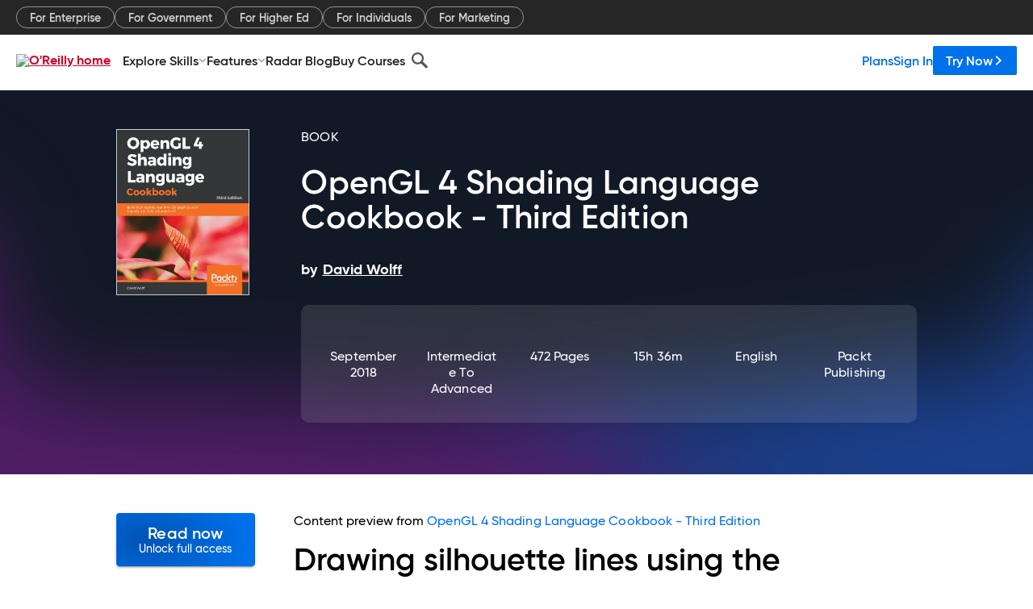

--- FILE ---
content_type: text/plain
request_url: https://c.6sc.co/?m=1
body_size: 2
content:
6suuid=4618d01775d60000f4b07669c301000092373000

--- FILE ---
content_type: application/javascript
request_url: https://www.oreilly.com/0Br6Goi9e6_2YTD6rJhOhfL4/f5G9kfrrbSkDJt/MC1qe2sqAQ/RiJATF0N/C14B
body_size: 179379
content:
(function(){if(typeof Array.prototype.entries!=='function'){Object.defineProperty(Array.prototype,'entries',{value:function(){var index=0;const array=this;return {next:function(){if(index<array.length){return {value:[index,array[index++]],done:false};}else{return {done:true};}},[Symbol.iterator]:function(){return this;}};},writable:true,configurable:true});}}());(function(){wE();G5E();cWE();var E9=function(xL,s8){return xL<<s8;};var Ez=function(tP){if(tP==null)return -1;try{var rr=0;for(var Zn=0;Zn<tP["length"];Zn++){var NU=tP["charCodeAt"](Zn);if(NU<128){rr=rr+NU;}}return rr;}catch(Dr){return -2;}};var nV=function(){return w5["window"]["navigator"]["userAgent"]["replace"](/\\|"/g,'');};var VV=function(Ll,Df){return Ll instanceof Df;};var z4=function(){return gl.apply(this,[AK,arguments]);};var FZ=function(zW){return w5["unescape"](w5["encodeURIComponent"](zW));};var dU=function(){return ["\x6c\x65\x6e\x67\x74\x68","\x41\x72\x72\x61\x79","\x63\x6f\x6e\x73\x74\x72\x75\x63\x74\x6f\x72","\x6e\x75\x6d\x62\x65\x72"];};var mP=function(){return gl.apply(this,[Pm,arguments]);};var W8=function(){Ld=["\x6c\x65\x6e\x67\x74\x68","\x41\x72\x72\x61\x79","\x63\x6f\x6e\x73\x74\x72\x75\x63\x74\x6f\x72","\x6e\x75\x6d\x62\x65\x72"];};var x4=function(Fz){if(Fz===undefined||Fz==null){return 0;}var Yd=Fz["toLowerCase"]()["replace"](/[^0-9]+/gi,'');return Yd["length"];};var Zf=function(O4){if(w5["document"]["cookie"]){try{var xz=w5["document"]["cookie"]["split"]('; ');var EH=null;var bH=null;for(var OU=0;OU<xz["length"];OU++){var MZ=xz[OU];if(MZ["indexOf"](""["concat"](O4,"="))===0){var GV=MZ["substring"](""["concat"](O4,"=")["length"]);if(GV["indexOf"]('~')!==-1||w5["decodeURIComponent"](GV)["indexOf"]('~')!==-1){EH=GV;}}else if(MZ["startsWith"](""["concat"](O4,"_"))){var XL=MZ["indexOf"]('=');if(XL!==-1){var Ek=MZ["substring"](XL+1);if(Ek["indexOf"]('~')!==-1||w5["decodeURIComponent"](Ek)["indexOf"]('~')!==-1){bH=Ek;}}}}if(bH!==null){return bH;}if(EH!==null){return EH;}}catch(El){return false;}}return false;};var W4=function(){return qZ.apply(this,[sK,arguments]);};var p1=function(){return qZ.apply(this,[F6,arguments]);};var pP=function(){b9=["xiH-K9=*<%u_N:A>","Q_[",":","I\x3f$3\x00>$NUC\r","=%`e","5J[D","yNh48",":\x40#&6/\"BTY-+W<$3\x070hw","jV\"#\x07>91S[D","FYN$\x40\v-$","<$NTh8W\x3f#\"UU_","\r2\"SI","-Q#4","-$","WHB\n\'Q\x00<5","JC","W","qI}","82`v{&A>","-\'09RW","}Q<","K\v&F\r%\x3f","h88",")&","",":5SA%\x408#7\f/<=B","J=w\"4\x07/","II","<<","5\x07\b>5pU_-W","Wh^Y>\b+5\x07YB-xY1","3 T","J<m+80/\x3fWC{$P\x3f","\x009 ","%#\b19SC~\n)Q","4-(0pD[AhV\r-3U4*BH+\x40(5","1WJA+D\r%\x3fZ\v<&FIN\f!U\r","28#T","\r1\x00O[C\n\'H","\x3f\'&\b:>FV+\x40:5","s\n]O{6","c 5","$I+1U<$DR\r<Q! ","\"%<2K_",".V"," HIY$f(5","CW[","INH\f",".5Sx_>\x40*%7\r","]\v;",".$","$L\t.\x3f\x07","\x3f5","EW\x00\n-I!5\x07","\fA",".\"\x00","!V 50BLL=D\r)","1\x07<%KN\r<:J\x3f5\x07U)8<W__","1\x3fD[Y\'K","*\r<)PHD Q&24>\x40er","-R","N,\x40)#9 )","\r\x3fNTY:`)>","%o_LL)","\x3f<4BTI","\'_1%4","\\X$s>#9TN","TN_-Q","C","J<`)=.^nLD)","IY\f!U)>\x3f\r\f\'/\x3fJ_\f\'W\n","~L\n-q!5301S","","XDMpa\v","f",";\x40\r\"))W_b","N\'N)15C","",")U\r9\"","qIc","&H9#+5","T__\b!F\x3f\x07/","<>Q[^","\n\'P$=",")I",")U","36NU\x40<W/<<","\"(\r9-K>1U11%\x40SC^\vJ81/","I<D","%#\b19SCN)K)","w-\x00\x3fITH<L\"","J_,P8\x00","%8","\r87FNH\'!\x40(","\r81I","{EZ4eLiC<z\f39!jOG==O~\t\r9aRh<V;m","<19","\v)<","\x3f\x00+1\x07{]$\x40\rl\x00\x00p9I","L_[","-Q;>\x3f/","U","/9WN","1\x3f\x40SC7,","n&K8p+5UN\r\v&A*9}\x3fUC\v$IY8\x3fU75DN","=P^","6NVH.)Q","DO_\f-K\r3\x07)",""," 5\x07$%9TND/q!5\x07","xeZ*A\v%&\x07>.3US]\nC",".$i[\x40","B<J\f/8\x00/$","\"\x07UTn<o\n\"","SIY","#=84","W+9","mHL\ra9:\"N__\n-)\b","%8&NYH3\'Q#>03$","","8P\n$","=H\x40d&\x40\v3\x073\t","L","N+z(\x3f$<#I\\LI~U/\n9;<xj_%L\n)"," )5UnT-","A\x3f 1J_","7\f\x07.3HJH","8\"\f9>","_U\n-K\n%\x3f","V\v/4","%\x005FTL-W","+J\f\"$\x07\f","&#=\x00-N\x40H2!H8","=\"3$","XB1","2)\"NTJ","82LSY*-H\t#\"\x07$HHL-","8/$EPH<","]r2W^","G","TQD","HT[!F\x3f3:5C","\\.\x3f","2","`2L 1U1;1RVY^I\f+}","DRH#v\r# %\x07)\x3fDUA","D","WJAD\x005\x00","8D\r$>","**82CHD\b-W\x3f9>\x3f","-|a88,","S^*!H#%A >$NLH","\"2=","AT","HH\b-W\n)","\x40;V+5","V\r\x3f","9\f$&/9I]y/","HWr>5*IKE#","(58\x00NBHD\r%\x3f","-|","\vTBr","}9TC<85\x0715"," 5-KUO$v\r-$","[Y\n)F\t&","$HON-V","-j\b","8N^I&","=D\x3f9<#/#NUC","82CHD\b-W",")\"NTJ.\\","\'P\n)1S[","F","4BXX","O_L","1+9D_b\f!\x40813Q_C\n","WHB-V\n\r%2#ShH\r","(3*9:AVL\r=Q<6\x07JYK","\x3f5/FNL","\x40=V","qI\n","!Q3","$\x40>/&FV","(HN","5","JUW7;i/1&FSA*I","2&K","MHi+)>8\"",">D95","\x004<B^l:d\t>","\b!V.<","W\"44\bc",">","$J-<&/1\x40_","","#\x40\x00\x3f","O)\x3fASA","&W-4\f<$BYE&B","-\"\b)5DNX\f-","BWL$d(\"","<\x40","SUX \x40(","NB.:L%$","4JeI;","!\x3f4\r<\"JI","JL\f;\x40","r!$D\n8\x07\b/K__\n","P_[","(5","","&H\x3f#","^B\tP\r#=\b2>dUC\n:J 5\x07","7\b:IN","WSU$a<$"];};var PW=function(RP,kH){return RP/kH;};var Jn=function(){return gl.apply(this,[l0,arguments]);};var ML=function(){return qZ.apply(this,[ER,arguments]);};var Hn=function YU(Fd,F1){'use strict';var SP=YU;switch(Fd){case Iw:{return this;}break;case LR:{return this;}break;case PS:{var Z1=F1[Iw];return typeof Z1;}break;case x3:{var gV=F1[Iw];var F8=F1[Bg];var kl=F1[S];nf.push(Rk);gV[F8]=kl[Ur()[Ff(pU)](Y8,t4,ql,FW)];nf.pop();}break;case q0:{var Lf=F1[Iw];nf.push(Bf);var LZ;return LZ=Lf&&W1(Ur()[Ff(br)].call(null,Ck,QL,vP,Tf(Tf({}))),typeof w5[Ur()[Ff(VP)](dz,Gr,fH,S1)])&&DZ(Lf[Z8()[Yz(E4)](dd,LP)],w5[Ur()[Ff(VP)].apply(null,[dz,TU,fH,YS])])&&Ad(Lf,w5[DZ(typeof Ur()[Ff(Zk)],nP([],[][[]]))?Ur()[Ff(t4)](IZ,lV,sZ,Tf(Tf(PU))):Ur()[Ff(VP)](dz,VP,fH,R8)][Ur()[Ff(xW)].call(null,k1,KU,GL,J1)])?Z8()[Yz(j1)](wn,Md):typeof Lf,nf.pop(),LZ;}break;case OR:{var gd=F1[Iw];return typeof gd;}break;case b0:{var nH=F1[Iw];var Kf=F1[Bg];var NP=F1[S];nf.push(tr);try{var kU=nf.length;var U4=Tf(Bg);var YL;return YL=Xz(Oj,[mr()[bU(xW)](C1,IW,WH,nk,J1,DH),lU()[wU(CV)].call(null,Cl,hL,I8,Tf([]),J1),wk()[p9(KW)](UU,KW,gP,WV),nH.call(Kf,NP)]),nf.pop(),YL;}catch(Jk){nf.splice(JU(kU,PU),Infinity,tr);var ZH;return ZH=Xz(Oj,[mr()[bU(xW)].call(null,C1,Xk,QW,nk,gW,DH),wk()[p9(fz)].apply(null,[bL,Tf(Tf(PU)),Td,pU]),wk()[p9(KW)].apply(null,[pU,lf,gP,WV]),Jk]),nf.pop(),ZH;}nf.pop();}break;case YR:{var Gk=F1[Iw];nf.push(jd);var BP;return BP=Gk&&W1(Ur()[Ff(br)](l8,Tf(PU),vP,Tf({})),typeof w5[Ad(typeof Ur()[Ff(QP)],nP('',[][[]]))?Ur()[Ff(VP)](Gn,Tf({}),fH,YS):Ur()[Ff(t4)].apply(null,[Nk,br,xr,Tf(PU)])])&&DZ(Gk[Z8()[Yz(E4)](dd,XK)],w5[Ur()[Ff(VP)].apply(null,[Gn,mL,fH,kr])])&&Ad(Gk,w5[Ur()[Ff(VP)].apply(null,[Gn,M4,fH,Tf({})])][DZ(typeof Ur()[Ff(zr)],nP([],[][[]]))?Ur()[Ff(t4)].call(null,x8,Of,hZ,Tf([])):Ur()[Ff(xW)].apply(null,[KH,GL,GL,nk])])?Z8()[Yz(j1)](wn,r4):typeof Gk,nf.pop(),BP;}break;case pw:{var WL=F1[Iw];return typeof WL;}break;case ER:{var wW=F1[Iw];return typeof wW;}break;case Kw:{var cH=F1[Iw];nf.push(TH);var Cr=w5[Z8()[Yz(VP)].apply(null,[GL,Od])](cH);var WP=[];for(var rW in Cr)WP[DZ(typeof Ur()[Ff(GL)],nP([],[][[]]))?Ur()[Ff(t4)](sS,Tf({}),Ak,wz):Ur()[Ff(EW)](tU,qP,Mk,S8)](rW);WP[DZ(typeof Ur()[Ff(zr)],nP([],[][[]]))?Ur()[Ff(t4)](dk,TH,gH,lW):Ur()[Ff(vf)].apply(null,[tk,Tf([]),sd,Tf(Tf(PU))])]();var At;return At=function Hx(){nf.push(pC);for(;WP[wk()[p9(QP)](KW,Tf([]),hJ,Jt)];){var Ih=WP[Ad(typeof w7()[Kp(vJ)],nP([],[][[]]))?w7()[Kp(GL)].call(null,FW,nc,lV,wz,Lb,dh):w7()[Kp(lV)](cn,Lc,bc,R8,LB,Cc)]();if(Kq(Ih,Cr)){var tI;return Hx[Ur()[Ff(pU)](Zt,Zk,ql,DH)]=Ih,Hx[rT()[ds(IW)].call(null,D7,rJ,zx)]=Tf(PU),nf.pop(),tI=Hx,tI;}}Hx[rT()[ds(IW)].apply(null,[D7,rJ,Tf(PU)])]=Tf(QP);var gT;return nf.pop(),gT=Hx,gT;},nf.pop(),At;}break;case mG:{nf.push(NJ);this[DZ(typeof rT()[ds(CV)],nP([],[][[]]))?rT()[ds(GL)].call(null,c7,OB,Th):rT()[ds(IW)](D7,xO,tr)]=Tf(QP);var fQ=this[wk()[p9(QL)](Gx,xJ,W7,Jx)][QP][rT()[ds(Gx)].apply(null,[kI,p7,Nx])];if(DZ(wk()[p9(fz)].apply(null,[M4,vf,Cs,pU]),fQ[mr()[bU(xW)].apply(null,[W7,FW,S1,nk,cn,DH])]))throw fQ[wk()[p9(KW)](CJ,Gx,mQ,WV)];var SQ;return SQ=this[hv()[qn(Zv)].apply(null,[Ct,DH,vO,Q7,D7])],nf.pop(),SQ;}break;case vS:{var pv=F1[Iw];nf.push(rh);var SB;return SB=Xz(Oj,[Z8()[Yz(KW)](pn,vZ),pv]),nf.pop(),SB;}break;case RF:{return this;}break;case JS:{var Bs=F1[Iw];var OI=F1[Bg];var rB=F1[S];return Bs[OI]=rB;}break;case G:{var SC=F1[Iw];var k7;nf.push(ZY);return k7=SC&&W1(Ad(typeof Ur()[Ff(gW)],nP([],[][[]]))?Ur()[Ff(br)](Vp,Ux,vP,qP):Ur()[Ff(t4)](Jh,Tf([]),px,pU),typeof w5[Ur()[Ff(VP)](Et,EW,fH,kr)])&&DZ(SC[Z8()[Yz(E4)].apply(null,[dd,MQ])],w5[Ur()[Ff(VP)](Et,zY,fH,cn)])&&Ad(SC,w5[Ur()[Ff(VP)](Et,Hc,fH,br)][Ur()[Ff(xW)](JO,QW,GL,II)])?Z8()[Yz(j1)](wn,Vs):typeof SC,nf.pop(),k7;}break;case rS:{nf.push(Rc);var tQ;return tQ=cY()[mO(zr)](Iq,CV,TU),nf.pop(),tQ;}break;case Oj:{var Kx=F1[Iw];nf.push(QI);var xh;return xh=Kx&&W1(Ur()[Ff(br)].apply(null,[gB,Tf(Tf({})),vP,Jx]),typeof w5[Ur()[Ff(VP)](AQ,zx,fH,Qt)])&&DZ(Kx[Z8()[Yz(E4)](dd,O9)],w5[Ur()[Ff(VP)].call(null,AQ,Hc,fH,As)])&&Ad(Kx,w5[DZ(typeof Ur()[Ff(vP)],nP('',[][[]]))?Ur()[Ff(t4)].call(null,Td,PU,Yx,Jt):Ur()[Ff(VP)](AQ,M4,fH,vO)][Ur()[Ff(xW)](TJ,Tf(QP),GL,Of)])?Z8()[Yz(j1)](wn,Ss):typeof Kx,nf.pop(),xh;}break;}};var vY=function(qO,Ds){return qO>Ds;};var rq=function(cC,Vh){return cC*Vh;};var fC=function nQ(hp,hb){var KJ=nQ;for(hp;hp!=Y5;hp){switch(hp){case wG:{var Ix=nP([],[]);hp-=qF;zB=JU(zO,nf[JU(nf.length,PU)]);}break;case Wm:{hp+=tm;return Ix;}break;case G2:{hp+=C;while(vY(Fc,QP)){if(Ad(Dq[Wt[vJ]],w5[Wt[PU]])&&UT(Dq,UY[Wt[QP]])){if(W1(UY,dv)){Ix+=qZ(vS,[zB]);}return Ix;}if(DZ(Dq[Wt[vJ]],w5[Wt[PU]])){var qQ=Yc[UY[Dq[QP]][QP]];var rv=nQ(gR,[nP(zB,nf[JU(nf.length,PU)]),Tf(Tf([])),Tf(PU),Dq[PU],qQ,Fc]);Ix+=rv;Dq=Dq[QP];Fc-=EY(B5,[rv]);}else if(DZ(UY[Dq][Wt[vJ]],w5[Wt[PU]])){var qQ=Yc[UY[Dq][QP]];var rv=nQ.call(null,gR,[nP(zB,nf[JU(nf.length,PU)]),LB,qP,QP,qQ,Fc]);Ix+=rv;Fc-=EY(B5,[rv]);}else{Ix+=qZ(vS,[zB]);zB+=UY[Dq];--Fc;};++Dq;}}break;case X2:{if(hs(L7,QY.length)){do{Ur()[QY[L7]]=Tf(JU(L7,t4))?function(){return EY.apply(this,[mG,arguments]);}:function(){var YQ=QY[L7];return function(st,bt,X7,Dt){var Gc=Us(st,Ux,X7,Tf(Tf(QP)));Ur()[YQ]=function(){return Gc;};return Gc;};}();++L7;}while(hs(L7,QY.length));}hp+=z2;}break;case tg:{while(hs(Ks,GB[Ld[QP]])){w7()[GB[Ks]]=Tf(JU(Ks,lV))?function(){Sp=[];nQ.call(this,MM,[GB]);return '';}:function(){var Vc=GB[Ks];var mp=w7()[Vc];return function(lQ,Eb,Rv,XJ,PB,Ex){if(DZ(arguments.length,QP)){return mp;}var Xc=qZ(ER,[Tq,Eb,Rv,Lb,QL,Ex]);w7()[Vc]=function(){return Xc;};return Xc;};}();++Ks;}hp+=IK;}break;case MM:{var GB=hb[Iw];var Ks=QP;hp+=O0;}break;case gR:{var zO=hb[Iw];hp+=Nm;var UO=hb[Bg];var AT=hb[S];var Dq=hb[t6];var UY=hb[G6];var Fc=hb[NK];if(DZ(typeof UY,Wt[lV])){UY=dv;}}break;case k5:{var QY=hb[Iw];hp+=lE;mB(QY[QP]);var L7=QP;}break;}}};var Gs=function(It){if(It===undefined||It==null){return 0;}var Vx=It["toLowerCase"]()["replace"](/[^a-z]+/gi,'');return Vx["length"];};var dQ=function(){var bY;if(typeof w5["window"]["XMLHttpRequest"]!=='undefined'){bY=new (w5["window"]["XMLHttpRequest"])();}else if(typeof w5["window"]["XDomainRequest"]!=='undefined'){bY=new (w5["window"]["XDomainRequest"])();bY["onload"]=function(){this["readyState"]=4;if(this["onreadystatechange"] instanceof w5["Function"])this["onreadystatechange"]();};}else{bY=new (w5["window"]["ActiveXObject"])('Microsoft.XMLHTTP');}if(typeof bY["withCredentials"]!=='undefined'){bY["withCredentials"]=true;}return bY;};var fI=function(cb){var kY='';for(var dJ=0;dJ<cb["length"];dJ++){kY+=cb[dJ]["toString"](16)["length"]===2?cb[dJ]["toString"](16):"0"["concat"](cb[dJ]["toString"](16));}return kY;};var ZQ=function(){Wt=["\x6c\x65\x6e\x67\x74\x68","\x41\x72\x72\x61\x79","\x63\x6f\x6e\x73\x74\x72\x75\x63\x74\x6f\x72","\x6e\x75\x6d\x62\x65\x72"];};var JU=function(Dp,MY){return Dp-MY;};function cWE(){f6=NK+S*qj+qj*qj,U5=t6+Iw*qj+cG*qj*qj,GP=S+Z6*qj+qj*qj+qj*qj*qj,xg=G6+S*qj,EU=cG+cG*qj+Iw*qj*qj+qj*qj*qj,q0=Iw+NK*qj,Qz=mG+mG*qj+Iw*qj*qj+qj*qj*qj,Uj=Z6+S*qj,bz=cG+J3*qj+Iw*qj*qj+qj*qj*qj,qH=cG+t6*qj+qj*qj+qj*qj*qj,TA=cG+cG*qj+G6*qj*qj,kG=J3+qj+Z6*qj*qj,dL=Iw+t6*qj+NK*qj*qj+qj*qj*qj,mk=NK+G6*qj+Z6*qj*qj+qj*qj*qj,rH=t6+G6*qj+qj*qj+qj*qj*qj,Pf=J3+Z6*qj+NK*qj*qj+qj*qj*qj,Km=NK+mG*qj+t6*qj*qj,cV=J3+S*qj+S*qj*qj+qj*qj*qj,p0=Bg+t6*qj,YE=mG+S*qj+Iw*qj*qj+qj*qj*qj,PS=mG+J3*qj+J3*qj*qj,MP=Bg+cG*qj+Iw*qj*qj+qj*qj*qj,UR=NK+qj+mG*qj*qj,xH=J3+cG*qj+Iw*qj*qj+qj*qj*qj,GU=J3+qj+G6*qj*qj+qj*qj*qj,VF=J3+cG*qj+G6*qj*qj,Zz=t6+qj+NK*qj*qj+qj*qj*qj,pW=Z6+qj+NK*qj*qj+qj*qj*qj,HS=S+qj+NK*qj*qj,Ir=G6+Z6*qj+Iw*qj*qj+qj*qj*qj,YR=cG+Iw*qj+t6*qj*qj,IL=mG+S*qj+NK*qj*qj+qj*qj*qj,tL=t6+Z6*qj+cG*qj*qj+qj*qj*qj,GM=mG+t6*qj+t6*qj*qj,XS=S+S*qj+Iw*qj*qj+qj*qj*qj,Dz=J3+t6*qj+G6*qj*qj+qj*qj*qj,Hr=t6+Z6*qj+qj*qj+qj*qj*qj,w=G6+mG*qj+qj*qj,qV=t6+cG*qj+NK*qj*qj+qj*qj*qj,H9=t6+Iw*qj+t6*qj*qj+qj*qj*qj,vF=Z6+G6*qj+t6*qj*qj,pF=J3+Z6*qj+NK*qj*qj,j6=t6+S*qj+t6*qj*qj,MV=G6+J3*qj+Iw*qj*qj+qj*qj*qj,zk=Iw+cG*qj+Z6*qj*qj+qj*qj*qj,jr=NK+J3*qj+S*qj*qj+qj*qj*qj,TM=G6+mG*qj+Iw*qj*qj+qj*qj*qj,vZ=J3+t6*qj+S*qj*qj+qj*qj*qj,kf=cG+mG*qj+S*qj*qj+qj*qj*qj,KG=G6+t6*qj,sr=Bg+qj+qj*qj+qj*qj*qj,pr=Z6+NK*qj+mG*qj*qj+qj*qj*qj,O9=Iw+G6*qj+Iw*qj*qj+qj*qj*qj,P2=Iw+qj+qj*qj,EG=G6+S*qj+qj*qj+qj*qj*qj,f8=NK+Iw*qj+mG*qj*qj+qj*qj*qj,Tl=Bg+G6*qj+S*qj*qj+qj*qj*qj,f1=G6+NK*qj+Iw*qj*qj+qj*qj*qj,jF=Iw+G6*qj+Z6*qj*qj,fW=mG+J3*qj+t6*qj*qj+qj*qj*qj,jl=G6+S*qj+Z6*qj*qj+qj*qj*qj,tW=Iw+S*qj+S*qj*qj+qj*qj*qj,hz=cG+NK*qj+NK*qj*qj+qj*qj*qj,X4=J3+Iw*qj+S*qj*qj+qj*qj*qj,Pk=Bg+qj+NK*qj*qj+qj*qj*qj,cl=S+NK*qj+S*qj*qj+qj*qj*qj,ZL=Iw+qj+NK*qj*qj+qj*qj*qj,rj=Bg+cG*qj+S*qj*qj,Sk=S+t6*qj+S*qj*qj+qj*qj*qj,S6=J3+S*qj+G6*qj*qj+Iw*qj*qj*qj+qj*qj*qj*qj,D8=Z6+cG*qj+Iw*qj*qj+qj*qj*qj,g4=Bg+mG*qj+cG*qj*qj+qj*qj*qj,CK=J3+J3*qj+cG*qj*qj,MW=NK+G6*qj+qj*qj+qj*qj*qj,c4=Iw+Iw*qj+qj*qj+qj*qj*qj,fr=Bg+qj+Z6*qj*qj+qj*qj*qj,LF=Z6+qj+G6*qj*qj,Qk=cG+cG*qj+G6*qj*qj+qj*qj*qj,U2=NK+qj,gw=t6+cG*qj+Iw*qj*qj+qj*qj*qj,vS=Iw+cG*qj,qr=NK+S*qj+Z6*qj*qj+qj*qj*qj,Oj=Bg+S*qj,AS=J3+NK*qj+S*qj*qj,j2=S+S*qj,tm=t6+mG*qj+qj*qj,TF=S+G6*qj+qj*qj,nz=NK+t6*qj+Iw*qj*qj+qj*qj*qj,UZ=Bg+t6*qj+t6*qj*qj+qj*qj*qj,Jj=G6+t6*qj+S*qj*qj,g0=mG+J3*qj+cG*qj*qj,bl=t6+Z6*qj+G6*qj*qj+qj*qj*qj,Fk=Z6+cG*qj+qj*qj+qj*qj*qj,d5=Iw+cG*qj+qj*qj,VZ=t6+t6*qj+qj*qj+qj*qj*qj,M3=J3+t6*qj+J3*qj*qj,hP=Iw+J3*qj+mG*qj*qj+qj*qj*qj,sH=mG+qj+NK*qj*qj+qj*qj*qj,hd=Bg+NK*qj+NK*qj*qj+qj*qj*qj,NZ=cG+J3*qj+t6*qj*qj+qj*qj*qj,Mn=NK+mG*qj+NK*qj*qj+qj*qj*qj,O8=mG+cG*qj+G6*qj*qj+qj*qj*qj,dj=Bg+mG*qj+S*qj*qj,pf=Bg+G6*qj+t6*qj*qj+qj*qj*qj,gm=J3+S*qj+Z6*qj*qj+qj*qj*qj,cg=cG+Iw*qj+S*qj*qj,Bz=Bg+qj+Iw*qj*qj+qj*qj*qj,p5=J3+Iw*qj+cG*qj*qj,E5=S+J3*qj,rf=cG+S*qj+cG*qj*qj+qj*qj*qj,lz=NK+S*qj+G6*qj*qj+qj*qj*qj,BH=J3+mG*qj+mG*qj*qj+qj*qj*qj,Lj=S+Iw*qj+t6*qj*qj,VK=t6+NK*qj+S*qj*qj,PA=Bg+NK*qj+NK*qj*qj,Uw=S+t6*qj+S*qj*qj,vG=t6+mG*qj+t6*qj*qj,bP=cG+qj+S*qj*qj+qj*qj*qj,AZ=G6+cG*qj+Z6*qj*qj+qj*qj*qj,KZ=cG+J3*qj+S*qj*qj+qj*qj*qj,TR=NK+Iw*qj+S*qj*qj,IK=J3+S*qj+cG*qj*qj,jV=S+cG*qj+qj*qj+qj*qj*qj,Ol=cG+S*qj+Iw*qj*qj+qj*qj*qj,KE=J3+NK*qj+mG*qj*qj,Pj=NK+Iw*qj+qj*qj,qS=G6+S*qj+NK*qj*qj,AU=S+Iw*qj+Z6*qj*qj+qj*qj*qj,lr=NK+mG*qj+S*qj*qj+qj*qj*qj,M9=Iw+qj+qj*qj+qj*qj*qj,HH=NK+cG*qj+S*qj*qj+qj*qj*qj,H3=J3+mG*qj+t6*qj*qj,m3=S+mG*qj+S*qj*qj,wA=cG+S*qj,n3=NK+G6*qj+G6*qj*qj,Wm=S+qj+cG*qj*qj,k4=cG+Z6*qj+S*qj*qj+qj*qj*qj,J6=Z6+qj+t6*qj*qj,d9=G6+G6*qj+Iw*qj*qj+qj*qj*qj,xA=J3+t6*qj+NK*qj*qj,r3=Iw+J3*qj+NK*qj*qj,X9=Iw+G6*qj+NK*qj*qj,L5=G6+NK*qj+qj*qj,jZ=mG+NK*qj+t6*qj*qj+qj*qj*qj,fd=cG+G6*qj+S*qj*qj+qj*qj*qj,Qm=cG+Z6*qj+S*qj*qj,CW=mG+Z6*qj+NK*qj*qj+qj*qj*qj,qw=Iw+qj+cG*qj*qj,bd=Z6+qj+t6*qj*qj+qj*qj*qj,x1=J3+qj+qj*qj+qj*qj*qj,FE=G6+Iw*qj+cG*qj*qj,j9=mG+qj+G6*qj*qj+qj*qj*qj,df=NK+t6*qj+qj*qj+qj*qj*qj,v3=mG+NK*qj,ck=t6+NK*qj+mG*qj*qj+qj*qj*qj,kV=NK+cG*qj+t6*qj*qj+qj*qj*qj,Hm=J3+G6*qj+S*qj*qj,J0=J3+t6*qj+cG*qj*qj,Er=S+qj+Iw*qj*qj+qj*qj*qj,O2=t6+t6*qj+qj*qj,MU=mG+t6*qj+Iw*qj*qj+qj*qj*qj,QS=Z6+mG*qj+Z6*qj*qj+qj*qj*qj,L0=Z6+cG*qj+S*qj*qj,YP=S+G6*qj+t6*qj*qj+qj*qj*qj,tf=Iw+Iw*qj+t6*qj*qj+qj*qj*qj,WG=t6+J3*qj,Hd=J3+NK*qj+NK*qj*qj+qj*qj*qj,O1=NK+cG*qj+qj*qj+qj*qj*qj,xU=G6+G6*qj+G6*qj*qj+qj*qj*qj,ZA=Bg+qj+G6*qj*qj,zl=S+G6*qj+qj*qj+qj*qj*qj,CR=J3+J3*qj+G6*qj*qj,hW=G6+Iw*qj+t6*qj*qj+qj*qj*qj,IH=mG+G6*qj+t6*qj*qj+qj*qj*qj,U1=J3+S*qj+cG*qj*qj+qj*qj*qj,Rr=S+t6*qj+Iw*qj*qj+qj*qj*qj,DF=J3+NK*qj+G6*qj*qj,Yw=NK+S*qj+Z6*qj*qj,Ar=Bg+Iw*qj+Iw*qj*qj+qj*qj*qj,g2=NK+cG*qj+NK*qj*qj,cm=J3+t6*qj+qj*qj,LL=t6+cG*qj+t6*qj*qj+qj*qj*qj,G5=Iw+J3*qj+G6*qj*qj,zf=Bg+cG*qj+G6*qj*qj+qj*qj*qj,A8=Bg+cG*qj+cG*qj*qj+qj*qj*qj,WU=Iw+Iw*qj+cG*qj*qj+qj*qj*qj,p6=S+J3*qj+qj*qj,nL=S+cG*qj+mG*qj*qj+qj*qj*qj,MS=J3+Iw*qj+G6*qj*qj,hr=NK+S*qj+Iw*qj*qj+qj*qj*qj,Cf=mG+S*qj+t6*qj*qj+qj*qj*qj,b5=mG+t6*qj+cG*qj*qj,kP=J3+S*qj+t6*qj*qj+qj*qj*qj,jE=mG+G6*qj+qj*qj,X2=J3+qj+G6*qj*qj,zz=NK+Z6*qj+qj*qj+qj*qj*qj,JK=Z6+mG*qj+G6*qj*qj,L8=S+G6*qj+Iw*qj*qj+qj*qj*qj,sK=S+cG*qj+qj*qj,nm=t6+cG*qj+NK*qj*qj,Uf=Z6+Z6*qj+t6*qj*qj+qj*qj*qj,kK=G6+G6*qj+G6*qj*qj,DE=Iw+Iw*qj+G6*qj*qj,Z2=Iw+G6*qj+t6*qj*qj+qj*qj*qj,RR=S+NK*qj,vW=mG+t6*qj+S*qj*qj+qj*qj*qj,wf=Iw+Z6*qj+NK*qj*qj+qj*qj*qj,sW=cG+t6*qj+Iw*qj*qj+qj*qj*qj,tV=NK+S*qj+S*qj*qj+qj*qj*qj,G8=Bg+qj+G6*qj*qj+qj*qj*qj,qF=NK+mG*qj+G6*qj*qj,xM=Z6+NK*qj+G6*qj*qj,Nl=G6+qj+S*qj*qj+qj*qj*qj,jP=cG+Z6*qj+Iw*qj*qj+qj*qj*qj,YG=Z6+Z6*qj+t6*qj*qj,hf=mG+G6*qj+Iw*qj*qj+qj*qj*qj,BR=Z6+mG*qj+t6*qj*qj,fk=mG+cG*qj+Iw*qj*qj+qj*qj*qj,UP=S+NK*qj+qj*qj+qj*qj*qj,S4=Iw+J3*qj+cG*qj*qj+qj*qj*qj,bj=NK+G6*qj+NK*qj*qj,dS=NK+cG*qj+cG*qj*qj,QH=Z6+qj+Z6*qj*qj+qj*qj*qj,U=cG+J3*qj+t6*qj*qj,I4=Bg+Z6*qj+qj*qj+qj*qj*qj,hn=Bg+Z6*qj+Iw*qj*qj+qj*qj*qj,IM=Iw+Z6*qj+cG*qj*qj,Rd=Iw+cG*qj+cG*qj*qj+qj*qj*qj,HK=Z6+t6*qj+mG*qj*qj+qj*qj*qj,f5=mG+mG*qj+S*qj*qj,HV=mG+S*qj+Z6*qj*qj+qj*qj*qj,sL=mG+Z6*qj+S*qj*qj+qj*qj*qj,LP=NK+t6*qj+S*qj*qj+qj*qj*qj,UV=Z6+J3*qj+NK*qj*qj+qj*qj*qj,JV=Iw+t6*qj+qj*qj+qj*qj*qj,P3=mG+S*qj+G6*qj*qj,Bj=G6+mG*qj+cG*qj*qj,BL=J3+NK*qj+Z6*qj*qj+qj*qj*qj,fL=G6+qj+qj*qj+qj*qj*qj,ME=t6+S*qj+qj*qj+qj*qj*qj,v9=G6+qj+NK*qj*qj+qj*qj*qj,QE=cG+cG*qj+NK*qj*qj,wZ=Bg+NK*qj+Iw*qj*qj+qj*qj*qj,m9=cG+Z6*qj+G6*qj*qj+qj*qj*qj,F5=t6+Z6*qj+NK*qj*qj,k9=S+Z6*qj+NK*qj*qj+qj*qj*qj,Wf=Bg+NK*qj+S*qj*qj+qj*qj*qj,HP=t6+Iw*qj+G6*qj*qj+qj*qj*qj,b3=S+t6*qj+mG*qj*qj,zg=Z6+qj+t6*qj*qj+t6*qj*qj*qj,q1=t6+G6*qj+S*qj*qj+qj*qj*qj,G9=t6+t6*qj+Iw*qj*qj+qj*qj*qj,vj=cG+cG*qj,nl=S+qj+G6*qj*qj+qj*qj*qj,cj=S+J3*qj+Z6*qj*qj,F6=NK+NK*qj,HE=NK+Z6*qj+Iw*qj*qj+qj*qj*qj,Sd=NK+J3*qj+G6*qj*qj+qj*qj*qj,EP=G6+qj+Iw*qj*qj+qj*qj*qj,c9=cG+G6*qj+Iw*qj*qj+qj*qj*qj,cA=t6+G6*qj,OZ=NK+qj+t6*qj*qj+qj*qj*qj,M2=J3+S*qj+NK*qj*qj,hM=J3+t6*qj,D5=cG+qj+qj*qj,Hl=NK+mG*qj+qj*qj+qj*qj*qj,mR=NK+Z6*qj+t6*qj*qj,l6=cG+NK*qj,wL=Z6+cG*qj+NK*qj*qj+qj*qj*qj,Qf=Z6+t6*qj+Iw*qj*qj+qj*qj*qj,t9=cG+qj+G6*qj*qj+qj*qj*qj,CA=mG+S*qj,PL=Z6+Iw*qj+qj*qj+qj*qj*qj,bk=J3+J3*qj+G6*qj*qj+qj*qj*qj,dP=t6+Z6*qj+Iw*qj*qj+qj*qj*qj,Pm=cG+qj+S*qj*qj,hA=cG+Iw*qj+Iw*qj*qj+qj*qj*qj,XR=Z6+NK*qj+NK*qj*qj,Am=t6+Iw*qj+mG*qj*qj,ff=J3+Iw*qj+NK*qj*qj+qj*qj*qj,w4=mG+t6*qj+cG*qj*qj+qj*qj*qj,J4=S+Z6*qj+S*qj*qj+qj*qj*qj,Xm=S+t6*qj+NK*qj*qj,tZ=mG+G6*qj+G6*qj*qj+qj*qj*qj,wG=mG+G6*qj+Z6*qj*qj,Fn=S+t6*qj+t6*qj*qj+qj*qj*qj,BV=NK+t6*qj+G6*qj*qj+qj*qj*qj,m6=t6+mG*qj+G6*qj*qj,Bd=NK+t6*qj+t6*qj*qj+qj*qj*qj,x0=Z6+Iw*qj+qj*qj,DL=cG+mG*qj+qj*qj+qj*qj*qj,BU=Z6+NK*qj+S*qj*qj+qj*qj*qj,CL=Iw+Z6*qj+t6*qj*qj+qj*qj*qj,BE=J3+S*qj+qj*qj,FR=cG+Z6*qj+cG*qj*qj,g6=cG+J3*qj+NK*qj*qj,PP=J3+Iw*qj+Iw*qj*qj+qj*qj*qj,x6=t6+Iw*qj+NK*qj*qj,JL=G6+NK*qj+t6*qj*qj+qj*qj*qj,XK=S+J3*qj+qj*qj+qj*qj*qj,mj=t6+mG*qj,vd=cG+Z6*qj+qj*qj+qj*qj*qj,mZ=t6+qj+qj*qj+qj*qj*qj,sm=G6+mG*qj+G6*qj*qj,bf=cG+Iw*qj+cG*qj*qj+qj*qj*qj,gk=NK+NK*qj+qj*qj+qj*qj*qj,zP=t6+Z6*qj+t6*qj*qj+qj*qj*qj,qk=mG+Iw*qj+Iw*qj*qj+qj*qj*qj,Kw=Iw+t6*qj,C6=J3+cG*qj,K9=t6+NK*qj+Iw*qj*qj+qj*qj*qj,f0=Z6+S*qj+S*qj*qj,D2=t6+S*qj+cG*qj*qj,vM=NK+J3*qj+NK*qj*qj,PG=t6+t6*qj+NK*qj*qj,x9=Bg+S*qj+Iw*qj*qj+qj*qj*qj,dz=Z6+G6*qj+qj*qj+qj*qj*qj,XU=Iw+G6*qj+NK*qj*qj+qj*qj*qj,s6=J3+t6*qj+t6*qj*qj,Vl=Bg+t6*qj+Z6*qj*qj+qj*qj*qj,w0=NK+cG*qj+G6*qj*qj,OP=Bg+Z6*qj+S*qj*qj+qj*qj*qj,pL=J3+J3*qj+cG*qj*qj+qj*qj*qj,l9=J3+mG*qj+S*qj*qj+qj*qj*qj,SA=Iw+cG*qj+S*qj*qj,vL=Iw+J3*qj+J3*qj*qj+qj*qj*qj,A0=S+Z6*qj+cG*qj*qj,Z0=mG+S*qj+t6*qj*qj,L4=NK+mG*qj+G6*qj*qj+qj*qj*qj,V8=t6+t6*qj+S*qj*qj+qj*qj*qj,JS=S+t6*qj,Q1=NK+mG*qj+cG*qj*qj+qj*qj*qj,L9=NK+cG*qj+G6*qj*qj+qj*qj*qj,sP=G6+mG*qj+Z6*qj*qj+qj*qj*qj,Xl=J3+t6*qj+qj*qj+qj*qj*qj,Il=t6+S*qj+G6*qj*qj+qj*qj*qj,EV=Z6+J3*qj+qj*qj+qj*qj*qj,NW=J3+Z6*qj+t6*qj*qj+qj*qj*qj,rL=Iw+NK*qj+qj*qj+qj*qj*qj,R=G6+Z6*qj+t6*qj*qj,Tj=J3+mG*qj+cG*qj*qj,zw=Iw+Z6*qj+S*qj*qj,TW=Iw+qj+Iw*qj*qj+qj*qj*qj,tH=Bg+mG*qj+qj*qj+qj*qj*qj,mW=S+t6*qj+G6*qj*qj+qj*qj*qj,Gw=mG+J3*qj+qj*qj,Wg=J3+qj+cG*qj*qj,x3=Z6+G6*qj,Ij=Iw+G6*qj,QG=Z6+Z6*qj+S*qj*qj,J8=G6+cG*qj+Iw*qj*qj+qj*qj*qj,Vd=S+S*qj+S*qj*qj+qj*qj*qj,V1=Bg+NK*qj+mG*qj*qj+qj*qj*qj,Xr=NK+J3*qj+t6*qj*qj+qj*qj*qj,G1=mG+t6*qj+J3*qj*qj+qj*qj*qj,D4=S+J3*qj+NK*qj*qj+qj*qj*qj,Xd=t6+mG*qj+Iw*qj*qj+qj*qj*qj,Ok=cG+S*qj+S*qj*qj+qj*qj*qj,nM=J3+qj,Vz=NK+mG*qj+t6*qj*qj+qj*qj*qj,qf=NK+cG*qj+NK*qj*qj+qj*qj*qj,TP=cG+mG*qj+NK*qj*qj+qj*qj*qj,BZ=Z6+S*qj+t6*qj*qj+qj*qj*qj,f3=Bg+Iw*qj+G6*qj*qj,Ml=mG+NK*qj+Z6*qj*qj+qj*qj*qj,XW=Iw+J3*qj+qj*qj+qj*qj*qj,p4=Bg+Iw*qj+NK*qj*qj+qj*qj*qj,Qd=mG+cG*qj+qj*qj+qj*qj*qj,C2=Z6+J3*qj,Yj=mG+G6*qj+NK*qj*qj,Kj=S+Z6*qj+S*qj*qj,Ej=G6+t6*qj+G6*qj*qj,lP=Iw+Z6*qj+J3*qj*qj+qj*qj*qj,Hf=Z6+G6*qj+t6*qj*qj+qj*qj*qj,wF=Bg+t6*qj+S*qj*qj+qj*qj*qj,pV=mG+mG*qj+cG*qj*qj+qj*qj*qj,Wn=J3+t6*qj+Iw*qj*qj+qj*qj*qj,GR=NK+NK*qj+G6*qj*qj,ln=cG+t6*qj+t6*qj*qj+qj*qj*qj,G3=Bg+NK*qj+Z6*qj*qj,hm=Z6+cG*qj+cG*qj*qj,fP=G6+Z6*qj+t6*qj*qj+qj*qj*qj,Al=S+G6*qj+NK*qj*qj+qj*qj*qj,b8=cG+mG*qj+G6*qj*qj+qj*qj*qj,rV=mG+G6*qj+Z6*qj*qj+qj*qj*qj,jf=t6+G6*qj+G6*qj*qj+qj*qj*qj,k0=t6+Z6*qj+cG*qj*qj,A4=Z6+t6*qj+t6*qj*qj+qj*qj*qj,kz=NK+Z6*qj+G6*qj*qj+qj*qj*qj,xZ=Z6+J3*qj+Iw*qj*qj+qj*qj*qj,v5=Iw+mG*qj+mG*qj*qj,T9=t6+G6*qj+Iw*qj*qj+qj*qj*qj,CM=cG+NK*qj+S*qj*qj,AP=NK+J3*qj+NK*qj*qj+qj*qj*qj,UF=Z6+J3*qj+qj*qj,Vn=J3+cG*qj+cG*qj*qj+qj*qj*qj,Kn=Iw+Iw*qj+NK*qj*qj+qj*qj*qj,fZ=NK+cG*qj+Iw*qj*qj+qj*qj*qj,AL=NK+S*qj+J3*qj*qj+qj*qj*qj,WZ=Iw+Z6*qj+S*qj*qj+qj*qj*qj,z5=t6+cG*qj,xV=t6+qj+S*qj*qj+qj*qj*qj,jw=Bg+t6*qj+G6*qj*qj,Vm=Bg+J3*qj+t6*qj*qj,SZ=Z6+Z6*qj+G6*qj*qj+qj*qj*qj,pK=mG+Iw*qj+Z6*qj*qj,Pd=S+qj+S*qj*qj+qj*qj*qj,sA=cG+mG*qj,wr=Bg+NK*qj+cG*qj*qj+qj*qj*qj,HU=t6+J3*qj+Iw*qj*qj+qj*qj*qj,C4=mG+J3*qj+S*qj*qj+qj*qj*qj,JH=J3+cG*qj+S*qj*qj+qj*qj*qj,pS=cG+cG*qj+qj*qj+qj*qj*qj,RL=cG+Iw*qj+t6*qj*qj+qj*qj*qj,Sr=Iw+t6*qj+J3*qj*qj+qj*qj*qj,mV=Iw+mG*qj+t6*qj*qj+qj*qj*qj,kM=Iw+mG*qj+S*qj*qj,W0=G6+Iw*qj+G6*qj*qj,rk=J3+NK*qj+G6*qj*qj+qj*qj*qj,vE=mG+Z6*qj+qj*qj+qj*qj*qj,X1=Iw+Iw*qj+Z6*qj*qj+qj*qj*qj,hg=mG+qj+G6*qj*qj,M8=NK+Iw*qj+S*qj*qj+qj*qj*qj,vU=Iw+mG*qj+NK*qj*qj+qj*qj*qj,Bn=mG+mG*qj+mG*qj*qj+qj*qj*qj,Lk=mG+NK*qj+S*qj*qj+qj*qj*qj,Q=G6+NK*qj+t6*qj*qj,DA=S+Z6*qj+G6*qj*qj,vH=Iw+Z6*qj+Iw*qj*qj+qj*qj*qj,XV=Bg+Z6*qj+t6*qj*qj+qj*qj*qj,xj=J3+mG*qj+t6*qj*qj+qj*qj*qj,lL=G6+qj+t6*qj*qj+qj*qj*qj,w9=cG+cG*qj+S*qj*qj+qj*qj*qj,tR=cG+G6*qj+t6*qj*qj,Dm=G6+mG*qj+NK*qj*qj,Kd=cG+S*qj+G6*qj*qj+qj*qj*qj,TS=cG+S*qj+qj*qj+qj*qj*qj,E8=NK+J3*qj+cG*qj*qj+qj*qj*qj,pz=J3+mG*qj+Iw*qj*qj+qj*qj*qj,F9=Z6+NK*qj+Iw*qj*qj+qj*qj*qj,hV=Iw+S*qj+qj*qj+qj*qj*qj,K2=Z6+NK*qj+S*qj*qj,Ym=t6+Iw*qj+S*qj*qj,Vg=Bg+J3*qj+Iw*qj*qj+qj*qj*qj,wS=G6+qj+Z6*qj*qj,m0=cG+mG*qj+NK*qj*qj,A5=G6+Iw*qj+t6*qj*qj,WF=Iw+J3*qj+qj*qj,wl=t6+S*qj+t6*qj*qj+qj*qj*qj,q8=NK+J3*qj+Z6*qj*qj+qj*qj*qj,Tz=G6+t6*qj+t6*qj*qj+qj*qj*qj,k5=Z6+qj,MM=cG+G6*qj,lS=cG+G6*qj+qj*qj,n9=Z6+Iw*qj+NK*qj*qj+qj*qj*qj,xR=S+mG*qj+NK*qj*qj,YH=G6+qj+G6*qj*qj+qj*qj*qj,t8=cG+G6*qj+t6*qj*qj+qj*qj*qj,ZV=mG+t6*qj+NK*qj*qj+qj*qj*qj,FV=J3+cG*qj+NK*qj*qj+qj*qj*qj,X6=mG+S*qj+cG*qj*qj,PH=Bg+S*qj+cG*qj*qj+qj*qj*qj,Nd=mG+Iw*qj+Z6*qj*qj+qj*qj*qj,Wl=Bg+S*qj+mG*qj*qj+qj*qj*qj,sz=S+NK*qj+Iw*qj*qj+qj*qj*qj,ZW=NK+Iw*qj+Iw*qj*qj+qj*qj*qj,fM=G6+Z6*qj+qj*qj,MH=Z6+t6*qj+NK*qj*qj+qj*qj*qj,M0=J3+NK*qj+Z6*qj*qj,cZ=mG+S*qj+S*qj*qj+qj*qj*qj,JM=Iw+Z6*qj+Z6*qj*qj,Gz=S+Iw*qj+S*qj*qj+qj*qj*qj,UW=Iw+G6*qj+S*qj*qj+qj*qj*qj,dV=Bg+J3*qj+t6*qj*qj+qj*qj*qj,Yf=t6+qj+Iw*qj*qj+qj*qj*qj,H5=G6+Iw*qj+Z6*qj*qj,mH=Z6+Iw*qj+Iw*qj*qj+qj*qj*qj,V4=Bg+NK*qj+qj*qj+qj*qj*qj,J9=J3+S*qj+G6*qj*qj+qj*qj*qj,dZ=mG+G6*qj+NK*qj*qj+qj*qj*qj,s4=Iw+NK*qj+t6*qj*qj+qj*qj*qj,OL=cG+Iw*qj+Z6*qj*qj+qj*qj*qj,dA=t6+Iw*qj+G6*qj*qj,NA=Bg+t6*qj+cG*qj*qj,KL=t6+S*qj+cG*qj*qj+qj*qj*qj,rz=cG+Z6*qj+t6*qj*qj+qj*qj*qj,W9=Iw+cG*qj+Iw*qj*qj+qj*qj*qj,zU=Z6+qj+mG*qj*qj+qj*qj*qj,TL=Bg+S*qj+t6*qj*qj+qj*qj*qj,DU=J3+Iw*qj+Z6*qj*qj+qj*qj*qj,LW=Z6+Iw*qj+cG*qj*qj+qj*qj*qj,PZ=mG+cG*qj+S*qj*qj+qj*qj*qj,q4=J3+cG*qj+Z6*qj*qj+qj*qj*qj,Q0=S+t6*qj+t6*qj*qj,sE=NK+Iw*qj+NK*qj*qj,VU=Iw+Iw*qj+S*qj*qj+qj*qj*qj,gL=Iw+NK*qj+Iw*qj*qj+qj*qj*qj,G2=t6+cG*qj+S*qj*qj,Nf=mG+qj+cG*qj*qj+qj*qj*qj,NL=Bg+G6*qj+G6*qj*qj+qj*qj*qj,kk=S+Iw*qj+cG*qj*qj+qj*qj*qj,Jl=Iw+Iw*qj+G6*qj*qj+qj*qj*qj,Gl=J3+Iw*qj+qj*qj+qj*qj*qj,VG=NK+Z6*qj,tw=Bg+mG*qj,tg=cG+cG*qj+qj*qj,Yk=G6+S*qj+NK*qj*qj+qj*qj*qj,YV=S+J3*qj+cG*qj*qj+qj*qj*qj,fg=t6+mG*qj+cG*qj*qj,AH=NK+Iw*qj+cG*qj*qj+qj*qj*qj,Um=Iw+t6*qj+S*qj*qj,j5=G6+cG*qj+cG*qj*qj,NE=J3+cG*qj+Z6*qj*qj,I0=J3+qj+t6*qj*qj+cG*qj*qj*qj+NK*qj*qj*qj*qj,rd=G6+NK*qj+S*qj*qj+qj*qj*qj,sU=cG+NK*qj+qj*qj+qj*qj*qj,xG=mG+cG*qj+qj*qj,l1=Z6+NK*qj+Z6*qj*qj+qj*qj*qj,SU=mG+mG*qj+NK*qj*qj+qj*qj*qj,Gf=G6+Z6*qj+cG*qj*qj+qj*qj*qj,FL=NK+qj+mG*qj*qj+qj*qj*qj,D1=J3+Iw*qj+mG*qj*qj+qj*qj*qj,bV=Z6+qj+S*qj*qj+qj*qj*qj,ER=Bg+G6*qj,DW=S+cG*qj+cG*qj*qj+qj*qj*qj,G=Z6+t6*qj,ZU=Z6+cG*qj+cG*qj*qj+qj*qj*qj,md=cG+cG*qj+mG*qj*qj+qj*qj*qj,v8=Iw+J3*qj+S*qj*qj+qj*qj*qj,sV=S+mG*qj+NK*qj*qj+qj*qj*qj,mF=S+NK*qj+t6*qj*qj,Jd=t6+cG*qj+cG*qj*qj+qj*qj*qj,dW=J3+G6*qj+J3*qj*qj+qj*qj*qj,jA=cG+S*qj+qj*qj,Fg=NK+G6*qj,S0=Bg+qj,vn=J3+cG*qj+t6*qj*qj+qj*qj*qj,IP=S+mG*qj+cG*qj*qj+qj*qj*qj,Dw=t6+S*qj+S*qj*qj+qj*qj*qj,B8=Z6+G6*qj+NK*qj*qj+qj*qj*qj,NS=J3+qj+S*qj*qj+qj*qj*qj,wV=mG+G6*qj+S*qj*qj+qj*qj*qj,I1=t6+qj+G6*qj*qj+qj*qj*qj,VH=Iw+S*qj+Iw*qj*qj+qj*qj*qj,tl=Z6+Iw*qj+S*qj*qj+qj*qj*qj,zF=Bg+G6*qj+t6*qj*qj,r1=mG+Iw*qj+qj*qj+qj*qj*qj,U6=NK+J3*qj+S*qj*qj,T1=J3+cG*qj+G6*qj*qj+qj*qj*qj,NH=G6+Z6*qj+qj*qj+qj*qj*qj,N6=S+qj+t6*qj*qj,F4=Iw+qj+S*qj*qj+qj*qj*qj,SH=G6+mG*qj+S*qj*qj+qj*qj*qj,Dd=Z6+NK*qj+NK*qj*qj+qj*qj*qj,WW=cG+NK*qj+cG*qj*qj+qj*qj*qj,zZ=S+mG*qj+t6*qj*qj+qj*qj*qj,j8=Iw+J3*qj+Z6*qj*qj+qj*qj*qj,V9=t6+NK*qj+G6*qj*qj+qj*qj*qj,pk=mG+Iw*qj+G6*qj*qj+qj*qj*qj,vV=Iw+qj+G6*qj*qj+qj*qj*qj,g1=mG+Iw*qj+S*qj*qj+qj*qj*qj,EZ=J3+Iw*qj+G6*qj*qj+qj*qj*qj,s9=Z6+G6*qj+Iw*qj*qj+qj*qj*qj,PV=G6+J3*qj+qj*qj+qj*qj*qj,VW=G6+Z6*qj+J3*qj*qj+qj*qj*qj,vA=G6+Z6*qj+G6*qj*qj,jK=Iw+cG*qj+cG*qj*qj,A9=J3+S*qj+qj*qj+qj*qj*qj,ZP=NK+Z6*qj+Z6*qj*qj+qj*qj*qj,rS=S+cG*qj,Sz=NK+G6*qj+cG*qj*qj+qj*qj*qj,fK=S+cG*qj+Z6*qj*qj,gZ=cG+Z6*qj+cG*qj*qj+qj*qj*qj,Fm=Bg+NK*qj+S*qj*qj,Wk=S+Iw*qj+Iw*qj*qj+qj*qj*qj,MR=G6+NK*qj+cG*qj*qj,rl=G6+G6*qj+t6*qj*qj+qj*qj*qj,Ed=S+mG*qj+G6*qj*qj+qj*qj*qj,TE=J3+Iw*qj+t6*qj*qj,ZR=S+S*qj+qj*qj,Ef=Bg+J3*qj+qj*qj+qj*qj*qj,DP=Iw+NK*qj+S*qj*qj+qj*qj*qj,cf=Z6+qj+qj*qj+qj*qj*qj,Xf=J3+t6*qj+cG*qj*qj+qj*qj*qj,LH=S+mG*qj+Iw*qj*qj+qj*qj*qj,U9=cG+NK*qj+Iw*qj*qj+qj*qj*qj,gE=mG+J3*qj,cU=t6+Iw*qj+S*qj*qj+qj*qj*qj,K5=Iw+Iw*qj+t6*qj*qj,Af=t6+NK*qj+NK*qj*qj+qj*qj*qj,lZ=Iw+G6*qj+cG*qj*qj+qj*qj*qj,Ud=S+mG*qj+mG*qj*qj+qj*qj*qj,hw=t6+Z6*qj+qj*qj,cL=Bg+t6*qj+Iw*qj*qj+qj*qj*qj,Gg=Bg+G6*qj+qj*qj,B9=Iw+Z6*qj+Z6*qj*qj+qj*qj*qj,kZ=t6+Iw*qj+qj*qj+qj*qj*qj,Pn=cG+t6*qj+S*qj*qj+qj*qj*qj,z3=t6+J3*qj+Z6*qj*qj,K1=Iw+S*qj+t6*qj*qj+qj*qj*qj,rP=J3+NK*qj+Iw*qj*qj+qj*qj*qj,b4=Bg+qj+t6*qj*qj+qj*qj*qj,XG=Z6+G6*qj+S*qj*qj,YW=NK+qj+S*qj*qj+qj*qj*qj,AW=G6+NK*qj+cG*qj*qj+qj*qj*qj,qW=S+Z6*qj+cG*qj*qj+qj*qj*qj,hk=mG+Z6*qj+t6*qj*qj+qj*qj*qj,N0=NK+G6*qj+t6*qj*qj,Ow=Iw+S*qj,K8=Iw+t6*qj+G6*qj*qj+qj*qj*qj,AK=mG+G6*qj,Ln=J3+G6*qj+Z6*qj*qj+qj*qj*qj,AM=J3+cG*qj+cG*qj*qj,jL=t6+Iw*qj+Z6*qj*qj+qj*qj*qj,U8=NK+Iw*qj+J3*qj*qj+qj*qj*qj,Wd=Iw+Z6*qj+qj*qj+qj*qj*qj,lk=J3+J3*qj+NK*qj*qj+qj*qj*qj,GZ=Z6+NK*qj+G6*qj*qj+qj*qj*qj,ng=Bg+cG*qj+S*qj*qj+qj*qj*qj,KM=Bg+Iw*qj+qj*qj,LG=Z6+t6*qj+S*qj*qj,K0=G6+t6*qj+cG*qj*qj,SL=J3+Z6*qj+G6*qj*qj+qj*qj*qj,X8=cG+Iw*qj+NK*qj*qj+qj*qj*qj,v4=G6+J3*qj+mG*qj*qj+qj*qj*qj,gM=J3+mG*qj,s5=Z6+S*qj+Iw*qj*qj+qj*qj*qj,Yr=Z6+NK*qj+t6*qj*qj+qj*qj*qj,jU=mG+cG*qj+NK*qj*qj+qj*qj*qj,Vf=S+NK*qj+t6*qj*qj+qj*qj*qj,l4=J3+G6*qj+Iw*qj*qj+qj*qj*qj,Z9=G6+Iw*qj+NK*qj*qj+qj*qj*qj,Rn=Z6+qj+cG*qj*qj+qj*qj*qj,jz=J3+t6*qj+NK*qj*qj+qj*qj*qj,cS=G6+G6*qj+cG*qj*qj+qj*qj*qj,JR=Iw+S*qj+t6*qj*qj,xE=Z6+cG*qj+NK*qj*qj,Q4=Iw+NK*qj+NK*qj*qj+qj*qj*qj,bS=NK+Iw*qj+qj*qj+qj*qj*qj,pH=Z6+Iw*qj+t6*qj*qj+qj*qj*qj,I=cG+t6*qj+cG*qj*qj,CU=Z6+J3*qj+S*qj*qj+qj*qj*qj,BM=S+cG*qj+cG*qj*qj,d8=cG+NK*qj+Z6*qj*qj+qj*qj*qj,B5=Z6+cG*qj+J3*qj*qj,T6=Bg+NK*qj+t6*qj*qj,RK=Z6+NK*qj+t6*qj*qj,NR=J3+J3*qj+Iw*qj*qj+qj*qj*qj,WK=S+S*qj+Z6*qj*qj,SW=S+NK*qj+NK*qj*qj+qj*qj*qj,C9=t6+J3*qj+qj*qj+qj*qj*qj,Dn=t6+Iw*qj+NK*qj*qj+qj*qj*qj,lj=Z6+Z6*qj+NK*qj*qj,r5=mG+qj+cG*qj*qj,dr=Z6+S*qj+qj*qj+qj*qj*qj,sf=J3+qj+cG*qj*qj+qj*qj*qj,pG=t6+NK*qj,QZ=Z6+G6*qj+cG*qj*qj+qj*qj*qj,XZ=Iw+S*qj+Z6*qj*qj+qj*qj*qj,z2=cG+Z6*qj+t6*qj*qj,xd=Bg+G6*qj+NK*qj*qj+qj*qj*qj,B3=cG+NK*qj+J3*qj*qj,Un=Iw+S*qj+mG*qj*qj+qj*qj*qj,RU=cG+S*qj+NK*qj*qj+qj*qj*qj,Xw=S+J3*qj+NK*qj*qj,Mf=Z6+Z6*qj+S*qj*qj+qj*qj*qj,PR=Iw+S*qj+t6*qj*qj+cG*qj*qj*qj+NK*qj*qj*qj*qj,QK=Bg+S*qj+S*qj*qj,FP=Iw+S*qj+G6*qj*qj+qj*qj*qj,En=cG+G6*qj+G6*qj*qj+qj*qj*qj,xl=mG+NK*qj+NK*qj*qj+qj*qj*qj,f9=J3+NK*qj+S*qj*qj+qj*qj*qj,P9=Iw+t6*qj+Iw*qj*qj+qj*qj*qj,P1=Bg+S*qj+Z6*qj*qj+qj*qj*qj,X=G6+cG*qj,Qr=Bg+t6*qj+NK*qj*qj+qj*qj*qj,YM=G6+qj,Rw=mG+Iw*qj+S*qj*qj,Jr=Iw+NK*qj+G6*qj*qj+qj*qj*qj,j4=t6+S*qj+NK*qj*qj+qj*qj*qj,SV=G6+t6*qj+Iw*qj*qj+qj*qj*qj,AF=NK+t6*qj+S*qj*qj,rG=S+Z6*qj+t6*qj*qj,q9=t6+G6*qj+mG*qj*qj+qj*qj*qj,kd=mG+t6*qj+G6*qj*qj+qj*qj*qj,HG=Bg+S*qj+qj*qj,An=G6+Iw*qj+S*qj*qj+qj*qj*qj,zn=t6+mG*qj+cG*qj*qj+qj*qj*qj,jR=mG+S*qj+qj*qj,z8=J3+Iw*qj+t6*qj*qj+qj*qj*qj,OM=Iw+Iw*qj+cG*qj*qj,P6=J3+Z6*qj,r6=t6+G6*qj+t6*qj*qj,cz=J3+J3*qj+S*qj*qj+qj*qj*qj,B1=G6+Z6*qj+NK*qj*qj+qj*qj*qj,zL=G6+mG*qj+qj*qj+qj*qj*qj,d1=Iw+Z6*qj+cG*qj*qj+qj*qj*qj,gF=G6+S*qj+Iw*qj*qj+qj*qj*qj,b0=Z6+NK*qj,Mz=Iw+qj+t6*qj*qj+qj*qj*qj,vk=NK+NK*qj+G6*qj*qj+qj*qj*qj,O0=Iw+S*qj+qj*qj,Tr=mG+mG*qj+S*qj*qj+qj*qj*qj,P8=NK+G6*qj+S*qj*qj+qj*qj*qj,M6=Bg+Iw*qj+t6*qj*qj+qj*qj*qj,Jf=NK+Iw*qj+G6*qj*qj+qj*qj*qj,LA=mG+mG*qj+G6*qj*qj,zV=Z6+t6*qj+S*qj*qj+qj*qj*qj,Kz=mG+Iw*qj+t6*qj*qj+qj*qj*qj,gR=t6+qj,C8=Iw+qj+Z6*qj*qj+qj*qj*qj,Vk=Iw+qj+cG*qj*qj+qj*qj*qj,WS=cG+qj,Hg=Bg+NK*qj,HZ=S+Z6*qj+G6*qj*qj+qj*qj*qj,w6=NK+mG*qj+Z6*qj*qj,nZ=Iw+mG*qj+Iw*qj*qj+qj*qj*qj,Y4=t6+qj+Z6*qj*qj+qj*qj*qj,p8=Bg+Iw*qj+qj*qj+qj*qj*qj,bF=G6+cG*qj+Z6*qj*qj,wK=G6+Z6*qj+cG*qj*qj,Qg=Iw+S*qj+S*qj*qj,Lr=J3+Z6*qj+Iw*qj*qj+qj*qj*qj,mz=S+cG*qj+t6*qj*qj+qj*qj*qj,h9=cG+qj+t6*qj*qj+qj*qj*qj,rZ=G6+mG*qj+G6*qj*qj+qj*qj*qj,hK=cG+qj+Z6*qj*qj,BW=NK+NK*qj+t6*qj*qj+qj*qj*qj,Cz=S+J3*qj+mG*qj*qj+qj*qj*qj,R4=Bg+mG*qj+NK*qj*qj+qj*qj*qj,OV=t6+NK*qj+Z6*qj*qj+qj*qj*qj,Uk=cG+t6*qj+cG*qj*qj+qj*qj*qj,CH=Z6+Z6*qj+Iw*qj*qj+qj*qj*qj,I9=NK+qj+NK*qj*qj+qj*qj*qj,nR=t6+cG*qj+G6*qj*qj,wP=Iw+mG*qj+qj*qj+qj*qj*qj,LU=Bg+qj+cG*qj*qj+qj*qj*qj,rM=Iw+Z6*qj+qj*qj,Jz=J3+Z6*qj+qj*qj+qj*qj*qj,BF=t6+J3*qj+qj*qj,H4=Z6+mG*qj+t6*qj*qj+qj*qj*qj,Lz=mG+J3*qj+qj*qj+qj*qj*qj,hj=J3+qj+NK*qj*qj,UK=G6+J3*qj+t6*qj*qj,n8=cG+S*qj+Z6*qj*qj+qj*qj*qj,Kr=NK+qj+Z6*qj*qj+qj*qj*qj,RH=NK+mG*qj+Iw*qj*qj+qj*qj*qj,jH=Z6+qj+G6*qj*qj+qj*qj*qj,Zl=Z6+J3*qj+G6*qj*qj+qj*qj*qj,KF=S+t6*qj+qj*qj,HW=t6+mG*qj+G6*qj*qj+qj*qj*qj,A1=mG+qj+S*qj*qj+qj*qj*qj,SE=NK+G6*qj+Z6*qj*qj,H1=cG+cG*qj+NK*qj*qj+qj*qj*qj,Sj=t6+NK*qj+qj*qj,Uz=Iw+J3*qj+NK*qj*qj+qj*qj*qj,xK=S+qj,pZ=Iw+Z6*qj+mG*qj*qj+qj*qj*qj,AR=J3+S*qj+Z6*qj*qj,OF=G6+t6*qj+qj*qj+qj*qj*qj,lH=S+Iw*qj+G6*qj*qj+qj*qj*qj,w1=mG+qj+t6*qj*qj+qj*qj*qj,J=S+qj+G6*qj*qj,k8=S+Iw*qj+qj*qj+qj*qj*qj,bZ=mG+NK*qj+Iw*qj*qj+qj*qj*qj,bW=cG+t6*qj+G6*qj*qj+qj*qj*qj,R1=mG+t6*qj+t6*qj*qj+qj*qj*qj,nW=mG+G6*qj+cG*qj*qj+qj*qj*qj,Rz=Iw+cG*qj+S*qj*qj+qj*qj*qj,Ig=Z6+qj+S*qj*qj,l2=Iw+NK*qj+t6*qj*qj,rw=J3+NK*qj,JP=NK+Iw*qj+t6*qj*qj+qj*qj*qj,h8=J3+qj+t6*qj*qj+qj*qj*qj,Cd=Z6+cG*qj+S*qj*qj+qj*qj*qj,AV=cG+mG*qj+t6*qj*qj+qj*qj*qj,Or=G6+Iw*qj+cG*qj*qj+qj*qj*qj,C=J3+G6*qj+t6*qj*qj,Zd=G6+t6*qj+cG*qj*qj+qj*qj*qj,Y=G6+qj+NK*qj*qj,Pr=G6+t6*qj+S*qj*qj+qj*qj*qj,YZ=G6+Iw*qj+Iw*qj*qj+qj*qj*qj,S9=Iw+G6*qj+G6*qj*qj+qj*qj*qj,UM=mG+qj+NK*qj*qj,Sn=NK+Z6*qj+cG*qj*qj+qj*qj*qj,m8=G6+mG*qj+t6*qj*qj+qj*qj*qj,GH=J3+Z6*qj+cG*qj*qj+qj*qj*qj,zA=mG+NK*qj+Z6*qj*qj,D9=Z6+mG*qj+Iw*qj*qj+qj*qj*qj,l0=t6+t6*qj,Y1=Bg+Iw*qj+cG*qj*qj+qj*qj*qj,DS=Z6+Z6*qj+G6*qj*qj,FU=Bg+J3*qj+S*qj*qj+qj*qj*qj,Oz=Bg+mG*qj+Iw*qj*qj+qj*qj*qj,JE=NK+Z6*qj+NK*qj*qj,vr=t6+J3*qj+NK*qj*qj+qj*qj*qj,Sl=cG+J3*qj+NK*qj*qj+qj*qj*qj,q5=cG+t6*qj+S*qj*qj,T3=NK+t6*qj+NK*qj*qj,b1=J3+Z6*qj+S*qj*qj+qj*qj*qj,EE=mG+NK*qj+S*qj*qj,Q3=Iw+t6*qj+t6*qj*qj,V=mG+cG*qj+S*qj*qj,fG=cG+J3*qj+S*qj*qj+NK*qj*qj*qj+NK*qj*qj*qj*qj,xk=NK+qj+cG*qj*qj+qj*qj*qj,q=NK+S*qj+G6*qj*qj,OR=J3+G6*qj,VL=cG+S*qj+t6*qj*qj+qj*qj*qj,c8=S+J3*qj+Iw*qj*qj+qj*qj*qj,HL=Z6+qj+Iw*qj*qj+qj*qj*qj,ld=NK+qj+qj*qj+qj*qj*qj,Im=Z6+J3*qj+S*qj*qj,Nr=cG+NK*qj+mG*qj*qj+qj*qj*qj,CZ=t6+NK*qj+cG*qj*qj+qj*qj*qj,CG=Bg+J3*qj+mG*qj*qj,LR=mG+t6*qj,c1=G6+mG*qj+NK*qj*qj+qj*qj*qj,XH=mG+t6*qj+qj*qj+qj*qj*qj,Yl=Iw+S*qj+NK*qj*qj+qj*qj*qj,r9=Iw+J3*qj+Iw*qj*qj+qj*qj*qj,Bk=t6+S*qj+Iw*qj*qj+qj*qj*qj,Sf=Z6+Iw*qj+Z6*qj*qj+qj*qj*qj,Z4=J3+G6*qj+cG*qj*qj+qj*qj*qj,PM=mG+J3*qj+NK*qj*qj,Ik=cG+Z6*qj+NK*qj*qj+qj*qj*qj,lg=NK+t6*qj+NK*qj*qj+qj*qj*qj,If=G6+t6*qj+G6*qj*qj+qj*qj*qj,n1=NK+NK*qj+Iw*qj*qj+qj*qj*qj,sl=cG+qj+J3*qj*qj+qj*qj*qj,mn=G6+cG*qj+cG*qj*qj+qj*qj*qj,JG=cG+cG*qj+t6*qj*qj,FH=cG+J3*qj+qj*qj+qj*qj*qj,T4=NK+J3*qj+Iw*qj*qj+qj*qj*qj,HM=S+S*qj+S*qj*qj,GG=S+Z6*qj+qj*qj,RF=G6+NK*qj,ZE=NK+cG*qj,Kk=cG+G6*qj+qj*qj+qj*qj*qj,jW=t6+Iw*qj+Iw*qj*qj+qj*qj*qj,g9=G6+Z6*qj+S*qj*qj+qj*qj*qj,Gn=G6+Iw*qj+qj*qj+qj*qj*qj,Vj=Iw+mG*qj+G6*qj*qj,w3=NK+NK*qj+NK*qj*qj+qj*qj*qj,qL=S+t6*qj+Z6*qj*qj+qj*qj*qj,FF=Bg+t6*qj+qj*qj,nU=mG+mG*qj+G6*qj*qj+qj*qj*qj,Hk=S+G6*qj+cG*qj*qj+qj*qj*qj,mA=t6+S*qj+NK*qj*qj,R5=Bg+NK*qj+qj*qj,fV=NK+qj+Iw*qj*qj+qj*qj*qj,sM=mG+t6*qj+qj*qj,BA=mG+cG*qj+t6*qj*qj,K4=J3+G6*qj+qj*qj+qj*qj*qj,tS=S+G6*qj+G6*qj*qj+qj*qj*qj,l5=mG+qj,wd=mG+NK*qj+cG*qj*qj+qj*qj*qj,JW=t6+mG*qj+qj*qj+qj*qj*qj,Nw=Iw+J3*qj+Z6*qj*qj,Kl=G6+S*qj+G6*qj*qj+qj*qj*qj,C5=S+mG*qj+S*qj*qj+qj*qj*qj,rU=mG+Z6*qj+G6*qj*qj+qj*qj*qj,gf=cG+qj+NK*qj*qj+qj*qj*qj,IU=Bg+G6*qj+qj*qj+qj*qj*qj,gz=G6+qj+cG*qj*qj+qj*qj*qj,c5=G6+G6*qj,tj=Bg+cG*qj,qm=Bg+S*qj+S*qj*qj+qj*qj*qj,EA=Bg+Z6*qj+G6*qj*qj,jn=Z6+Z6*qj+Z6*qj*qj+qj*qj*qj,NV=Bg+Z6*qj+J3*qj*qj+qj*qj*qj,L3=NK+S*qj+NK*qj*qj,Nz=mG+G6*qj+J3*qj*qj+qj*qj*qj,N4=S+J3*qj+S*qj*qj+qj*qj*qj,Yg=cG+t6*qj+NK*qj*qj+NK*qj*qj*qj+cG*qj*qj*qj*qj,dM=J3+S*qj+t6*qj*qj,wH=Iw+G6*qj+Z6*qj*qj+qj*qj*qj,Fr=Iw+NK*qj+cG*qj*qj+qj*qj*qj,Ql=J3+G6*qj+t6*qj*qj+qj*qj*qj,mU=NK+Z6*qj+S*qj*qj+qj*qj*qj,rn=t6+G6*qj+Z6*qj*qj+qj*qj*qj,Bl=t6+qj+cG*qj*qj+qj*qj*qj,dl=G6+Z6*qj+G6*qj*qj+qj*qj*qj,lE=S+Iw*qj+G6*qj*qj,Dl=mG+mG*qj+qj*qj+qj*qj*qj,ll=t6+t6*qj+G6*qj*qj+qj*qj*qj,wg=Z6+S*qj+NK*qj*qj,xf=cG+qj+qj*qj+qj*qj*qj,Gm=G6+Z6*qj,nS=t6+qj+S*qj*qj,qR=NK+t6*qj,Q9=Iw+cG*qj+qj*qj+qj*qj*qj,fl=Bg+J3*qj+G6*qj*qj+qj*qj*qj,jk=mG+Iw*qj+mG*qj*qj+qj*qj*qj,Rl=mG+S*qj+qj*qj+qj*qj*qj,gn=Z6+mG*qj+S*qj*qj+qj*qj*qj,cP=J3+cG*qj+qj*qj+qj*qj*qj,hH=S+cG*qj+Iw*qj*qj+qj*qj*qj,Jm=Iw+Z6*qj,kn=t6+NK*qj+t6*qj*qj+qj*qj*qj,cF=Bg+t6*qj+S*qj*qj,Ul=t6+cG*qj+S*qj*qj+qj*qj*qj,N1=J3+Iw*qj+J3*qj*qj+qj*qj*qj,Aj=mG+qj+qj*qj,Sg=S+t6*qj+G6*qj*qj,N=cG+mG*qj+qj*qj,kF=S+G6*qj+S*qj*qj,LV=S+G6*qj+Z6*qj*qj+qj*qj*qj,v6=NK+mG*qj+S*qj*qj,Lw=cG+Iw*qj+qj*qj,Iz=NK+NK*qj+S*qj*qj+qj*qj*qj,KP=S+J3*qj+t6*qj*qj+qj*qj*qj,Pz=mG+G6*qj+qj*qj+qj*qj*qj,XP=NK+G6*qj+t6*qj*qj+qj*qj*qj,JZ=S+t6*qj+qj*qj+qj*qj*qj,qz=Bg+mG*qj+S*qj*qj+qj*qj*qj,HA=Iw+G6*qj+S*qj*qj,CP=Z6+S*qj+cG*qj*qj+qj*qj*qj,z9=NK+S*qj+qj*qj+qj*qj*qj,Mr=S+S*qj+t6*qj*qj+qj*qj*qj,N8=J3+qj+Iw*qj*qj+qj*qj*qj,Q2=NK+cG*qj+S*qj*qj,cr=G6+qj+Z6*qj*qj+qj*qj*qj,m1=cG+qj+Iw*qj*qj+qj*qj*qj,j3=Z6+Z6*qj+J3*qj*qj,KR=S+qj+NK*qj*qj+qj*qj*qj,Id=cG+mG*qj+Iw*qj*qj+qj*qj*qj,d4=mG+qj+qj*qj+qj*qj*qj,EL=S+S*qj+NK*qj*qj+qj*qj*qj,Wz=t6+t6*qj+Z6*qj*qj+qj*qj*qj,Br=G6+G6*qj+S*qj*qj+qj*qj*qj,OW=J3+G6*qj+G6*qj*qj+qj*qj*qj,hl=Bg+Z6*qj+cG*qj*qj+qj*qj*qj,QR=Iw+cG*qj+G6*qj*qj,zd=mG+S*qj+cG*qj*qj+qj*qj*qj,Gd=Z6+Iw*qj+G6*qj*qj+qj*qj*qj,r8=mG+G6*qj+mG*qj*qj+qj*qj*qj,ZZ=G6+NK*qj+G6*qj*qj+qj*qj*qj,QU=cG+J3*qj+cG*qj*qj+qj*qj*qj,ZK=S+Iw*qj+qj*qj,IR=Z6+cG*qj,DV=Bg+G6*qj+Iw*qj*qj+qj*qj*qj,RZ=Bg+S*qj+NK*qj*qj+qj*qj*qj,nr=Bg+mG*qj+Z6*qj*qj+qj*qj*qj,H=G6+G6*qj+NK*qj*qj,UL=Z6+S*qj+NK*qj*qj+qj*qj*qj,Tw=Bg+cG*qj+t6*qj*qj,dE=S+J3*qj+S*qj*qj,r0=t6+G6*qj+G6*qj*qj,hE=NK+J3*qj+G6*qj*qj,KS=cG+t6*qj,Nm=NK+t6*qj+Z6*qj*qj,A3=NK+S*qj,DG=Bg+Iw*qj+t6*qj*qj,UH=mG+J3*qj+Iw*qj*qj+qj*qj*qj,Pg=t6+qj+t6*qj*qj,qG=Z6+S*qj+G6*qj*qj,qU=cG+qj+mG*qj*qj+qj*qj*qj,TZ=J3+qj+Z6*qj*qj+qj*qj*qj,hU=G6+NK*qj+qj*qj+qj*qj*qj,l3=NK+mG*qj+qj*qj,Cm=Bg+G6*qj+cG*qj*qj,P4=Z6+Z6*qj+qj*qj+qj*qj*qj,Tk=Iw+J3*qj+G6*qj*qj+qj*qj*qj,cR=NK+qj+t6*qj*qj,OK=G6+mG*qj,gS=NK+t6*qj+qj*qj,vz=t6+NK*qj+S*qj*qj+qj*qj*qj,HF=J3+Z6*qj+G6*qj*qj,cE=t6+mG*qj+NK*qj*qj,zH=Bg+cG*qj+t6*qj*qj+qj*qj*qj,SR=Bg+t6*qj+t6*qj*qj,q2=S+G6*qj,ml=Iw+cG*qj+mG*qj*qj+qj*qj*qj,f2=mG+Z6*qj,Vr=G6+S*qj+S*qj*qj+qj*qj*qj,AG=J3+S*qj,zM=J3+S*qj+Iw*qj*qj+qj*qj*qj,fU=t6+mG*qj+Z6*qj*qj+qj*qj*qj,mm=Bg+cG*qj+cG*qj*qj,Wr=G6+cG*qj+qj*qj+qj*qj*qj,hS=cG+G6*qj+cG*qj*qj,RV=J3+J3*qj+qj*qj+qj*qj*qj,Hz=NK+Z6*qj+t6*qj*qj+qj*qj*qj,B4=G6+J3*qj+G6*qj*qj+qj*qj*qj,cW=Z6+NK*qj+cG*qj*qj+qj*qj*qj,nE=NK+t6*qj+NK*qj*qj+NK*qj*qj*qj+cG*qj*qj*qj*qj,hF=J3+G6*qj+qj*qj,Zr=Bg+qj+S*qj*qj+qj*qj*qj,n4=mG+qj+Z6*qj*qj+qj*qj*qj,Y5=NK+J3*qj+Z6*qj*qj,QV=S+Iw*qj+NK*qj*qj+qj*qj*qj,c0=Iw+t6*qj+qj*qj,z0=Z6+G6*qj+qj*qj,Q8=S+Z6*qj+t6*qj*qj+qj*qj*qj,Pl=J3+qj+NK*qj*qj+qj*qj*qj,Az=cG+qj+Z6*qj*qj+qj*qj*qj,g8=G6+NK*qj+NK*qj*qj+qj*qj*qj,b6=Bg+Iw*qj+NK*qj*qj,TV=S+cG*qj+G6*qj*qj+qj*qj*qj,OH=t6+cG*qj+qj*qj+qj*qj*qj,R6=G6+qj+qj*qj,IV=cG+Iw*qj+qj*qj+qj*qj*qj,xP=Bg+Iw*qj+mG*qj*qj+qj*qj*qj,dn=S+G6*qj+mG*qj*qj+qj*qj*qj,QA=Z6+Iw*qj+t6*qj*qj,sG=G6+Z6*qj+S*qj*qj,GW=t6+J3*qj+S*qj*qj+qj*qj*qj,T8=G6+J3*qj+t6*qj*qj+qj*qj*qj,PF=G6+J3*qj+G6*qj*qj,Em=cG+t6*qj+qj*qj,gU=S+qj+qj*qj+qj*qj*qj,Rf=NK+qj+J3*qj*qj+qj*qj*qj,mf=Bg+t6*qj+qj*qj+qj*qj*qj,kW=G6+cG*qj+S*qj*qj+qj*qj*qj,qd=S+Z6*qj+Iw*qj*qj+qj*qj*qj,nn=Bg+Z6*qj+NK*qj*qj+qj*qj*qj,B2=NK+NK*qj+Z6*qj*qj,kL=NK+NK*qj+mG*qj*qj+qj*qj*qj,L1=NK+S*qj+cG*qj*qj+qj*qj*qj,RW=J3+t6*qj+Z6*qj*qj+qj*qj*qj,E3=t6+S*qj,W5=S+cG*qj+NK*qj*qj,N3=Iw+Iw*qj+Z6*qj*qj,nd=Z6+mG*qj+NK*qj*qj+qj*qj*qj,CS=NK+Iw*qj+t6*qj*qj,G4=G6+cG*qj+t6*qj*qj+qj*qj*qj,dH=Z6+G6*qj+G6*qj*qj+qj*qj*qj,Y9=NK+S*qj+NK*qj*qj+qj*qj*qj,Dk=J3+NK*qj+qj*qj+qj*qj*qj,KV=Bg+Z6*qj+G6*qj*qj+qj*qj*qj,M1=Z6+J3*qj+Z6*qj*qj+qj*qj*qj,pw=Iw+J3*qj+t6*qj*qj,R9=S+cG*qj+S*qj*qj+qj*qj*qj,Fl=Iw+mG*qj+cG*qj*qj+qj*qj*qj,kE=NK+G6*qj+Iw*qj*qj+qj*qj*qj,F0=t6+Z6*qj+t6*qj*qj,vl=J3+S*qj+NK*qj*qj+qj*qj*qj,m4=cG+t6*qj+NK*qj*qj+qj*qj*qj,N9=t6+J3*qj+G6*qj*qj+qj*qj*qj,H8=NK+J3*qj+qj*qj+qj*qj*qj,sg=Bg+NK*qj+G6*qj*qj,gr=mG+S*qj+G6*qj*qj+qj*qj*qj,E1=cG+cG*qj+t6*qj*qj+qj*qj*qj,f4=J3+J3*qj+t6*qj*qj+qj*qj*qj,DK=t6+G6*qj+NK*qj*qj,zE=t6+Iw*qj+t6*qj*qj;}var tn=function IO(rI,lY){'use strict';var Pv=IO;switch(rI){case KG:{var Uq=lY[Iw];var ZO=lY[Bg];var Yb;var d7;nf.push(Ak);var Fp;var Vv;var JB=Ur()[Ff(LB)](s7,AI,WV,H7);var PO=Uq[wk()[p9(Xk)](Ux,WH,Ps,S8)](JB);for(Vv=QP;hs(Vv,PO[wk()[p9(QP)](KW,Th,z7,Jt)]);Vv++){Yb=Ht(nO(b7(ZO,E4),dK[w7()[Kp(J1)].call(null,vP,LY,GL,TU,Tf([]),Zk)]()),PO[wk()[p9(QP)].call(null,Kh,wv,z7,Jt)]);ZO*=dK[wk()[p9(vP)].apply(null,[pU,Th,gF,YS])]();ZO&=Wp[DH];ZO+=Wp[EW];ZO&=Wp[J1];d7=Ht(nO(b7(ZO,E4),dK[DZ(typeof w7()[Kp(EW)],'undefined')?w7()[Kp(lV)](KW,TQ,DQ,IW,qP,EC):w7()[Kp(J1)](xJ,LY,GL,Hc,Jx,Zk)]()),PO[wk()[p9(QP)](HB,Zv,z7,Jt)]);ZO*=Wp[lV];ZO&=dK[Ad(typeof cY()[mO(t4)],nP('',[][[]]))?cY()[mO(VP)](tO,YS,H7):cY()[mO(Zv)](vx,Et,VP)]();ZO+=dK[Ur()[Ff(lW)](ZB,Tf([]),HB,II)]();ZO&=Wp[J1];Fp=PO[Yb];PO[Yb]=PO[d7];PO[d7]=Fp;}var Tc;return Tc=PO[rT()[ds(VP)](bQ,wQ,nY)](JB),nf.pop(),Tc;}break;case WS:{var Rt=lY[Iw];nf.push(tp);if(Ad(typeof Rt,DZ(typeof wk()[p9(lV)],'undefined')?wk()[p9(J1)](fT,Tf(Tf([])),KU,ZY):wk()[p9(cQ)].call(null,SO,nk,vd,kQ))){var Ts;return Ts=wk()[p9(DH)](KU,tr,gU,Tq),nf.pop(),Ts;}var GO;return GO=Rt[Ad(typeof wk()[p9(pU)],nP('',[][[]]))?wk()[p9(BO)].call(null,j1,fp,lk,As):wk()[p9(J1)].call(null,Kt,Tf(Tf({})),kC,C7)](new (w5[Z8()[Yz(FW)].call(null,ms,MI)])(Ur()[Ff(nk)](FQ,sB,kr,Tf(Tf([]))),w7()[Kp(Nx)](CV,gx,PU,fp,Hc,Ap)),lU()[wU(GL)](cQ,ps,Ft,fz,PU))[wk()[p9(BO)](xW,zY,lk,As)](new (w5[Z8()[Yz(FW)].apply(null,[ms,MI])])(cY()[mO(Gx)](q4,S1,cQ),w7()[Kp(Nx)].apply(null,[zx,gx,PU,Tf([]),Th,Ap])),wk()[p9(Nv)](Gx,GY,f4,BO))[wk()[p9(BO)](zY,Tq,lk,As)](new (w5[Z8()[Yz(FW)](ms,MI)])(mr()[bU(CV)](nC,S1,vJ,Xk,Xk,DH),w7()[Kp(Nx)].call(null,kI,gx,PU,np,UU,Ap)),cY()[mO(FW)].apply(null,[GP,t7,xJ]))[wk()[p9(BO)](SO,zr,lk,As)](new (w5[Z8()[Yz(FW)].call(null,ms,MI)])(Ur()[Ff(M4)](gw,Tf(Tf([])),SO,Ux),w7()[Kp(Nx)].call(null,TU,gx,PU,CJ,Ux,Ap)),Ur()[Ff(kI)].apply(null,[xx,Jt,Qx,QP]))[Ad(typeof wk()[p9(br)],nP([],[][[]]))?wk()[p9(BO)](kr,Tf(Tf(QP)),lk,As):wk()[p9(J1)](wv,cQ,FC,l7)](new (w5[Z8()[Yz(FW)].apply(null,[ms,MI])])(Z8()[Yz(QL)](KY,Rs),w7()[Kp(Nx)].call(null,QW,gx,PU,fp,Tf(Tf(QP)),Ap)),wk()[p9(Qx)](Kh,S1,Zd,Is))[wk()[p9(BO)](Tf({}),Tf(Tf(PU)),lk,As)](new (w5[Z8()[Yz(FW)](ms,MI)])(rT()[ds(kb)].apply(null,[EW,UV,wz]),w7()[Kp(Nx)].call(null,gW,gx,PU,GL,Tf(Tf({})),Ap)),wk()[p9(YS)](lf,As,UZ,nk))[wk()[p9(BO)](Tf({}),wn,lk,As)](new (w5[Z8()[Yz(FW)](ms,MI)])(cY()[mO(QL)](xB,xt,vP),Ad(typeof w7()[Kp(vJ)],nP([],[][[]]))?w7()[Kp(Nx)](xq,gx,PU,lx,TH,Ap):w7()[Kp(lV)](CJ,Uv,bQ,kb,Tf(Tf({})),vs)),Ur()[Ff(Xp)](Al,Xh,DH,fx))[Ad(typeof wk()[p9(QP)],'undefined')?wk()[p9(BO)].apply(null,[gW,lV,lk,As]):wk()[p9(J1)](lV,nY,xt,bL)](new (w5[Z8()[Yz(FW)](ms,MI)])(Z8()[Yz(xJ)].apply(null,[ZY,Ys]),w7()[Kp(Nx)](Th,gx,PU,zx,Qt,Ap)),lU()[wU(Nx)](FW,DC,mY,IQ,DH))[cY()[mO(IW)](HJ,wn,Tf(PU))](QP,pQ),nf.pop(),GO;}break;case qj:{var AC=lY[Iw];var Xt=lY[Bg];nf.push(UC);var XC;return XC=nP(w5[Ur()[Ff(E4)].apply(null,[s9,Tf([]),Gr,lf])][lU()[wU(VP)](VP,zJ,Js,tr,EW)](rq(w5[Ur()[Ff(E4)].apply(null,[s9,KW,Gr,t4])][Ur()[Ff(Th)](KC,Qx,xQ,xJ)](),nP(JU(Xt,AC),PU))),AC),nf.pop(),XC;}break;case l5:{var On=lY[Iw];nf.push(VB);var FI=new (w5[Z8()[Yz(kb)](Wc,Qf)])();var Mp=FI[Ad(typeof rT()[ds(nY)],nP('',[][[]]))?rT()[ds(vf)](bp,FH,zr):rT()[ds(GL)].apply(null,[PU,Wh,cn])](On);var gO=wk()[p9(DH)].call(null,HB,wz,Wk,Tq);Mp[DZ(typeof rT()[ds(br)],nP('',[][[]]))?rT()[ds(GL)].apply(null,[tk,Op,WH]):rT()[ds(KW)](UU,kv,lx)](function(JQ){nf.push(qY);gO+=w5[Ad(typeof cY()[mO(vO)],nP([],[][[]]))?cY()[mO(DH)].call(null,ST,HI,Of):cY()[mO(Zv)](HY,LB,br)][Z8()[Yz(Xk)](AI,XY)](JQ);nf.pop();});var EJ;return EJ=w5[wk()[p9(pU)](Cl,YS,fZ,MT)](gO),nf.pop(),EJ;}break;case RF:{var dc;nf.push(vb);return dc=w5[Ur()[Ff(WH)].call(null,ph,Tf(Tf(PU)),kI,lf)][Ad(typeof Ur()[Ff(Nx)],'undefined')?Ur()[Ff(KU)].apply(null,[HT,QW,M7,nk]):Ur()[Ff(t4)].apply(null,[jB,TU,nC,M4])],nf.pop(),dc;}break;case Oj:{var lc;nf.push(I8);return lc=new (w5[cY()[mO(kb)](wC,bL,II)])()[rT()[ds(BO)](Xk,Op,As)](),nf.pop(),lc;}break;case cG:{nf.push(sY);var Zb=[Ur()[Ff(kr)](O9,FW,Cl,Xk),cY()[mO(nY)].call(null,GP,Wc,J1),Ur()[Ff(IQ)].call(null,Hd,GL,wn,Tf(Tf(PU))),cY()[mO(vf)].apply(null,[dB,QW,R8]),wk()[p9(Xp)](xW,vJ,n9,SO),hv()[qn(VP)](Kb,wv,CV,RJ,mL),wk()[p9(Th)](Tf(Tf({})),br,Zh,zc),DZ(typeof lU()[wU(GL)],nP(wk()[p9(DH)](As,kb,Tn,Tq),[][[]]))?lU()[wU(PU)](J1,UQ,vQ,Tf(Tf({})),fq):lU()[wU(pU)](Jx,lp,Yn,II,pU),wk()[p9(As)].apply(null,[fx,Tf(Tf({})),w4,DH]),mr()[bU(cQ)].apply(null,[jQ,fx,Tf(PU),CJ,As,cQ]),Ur()[Ff(cn)](Ac,br,Nq,fp),mr()[bU(mL)](lB,kb,Zk,lf,kr,pU),lU()[wU(lx)](vP,WT,Qn,PU,Lb),Z8()[Yz(II)](Of,R4),Ur()[Ff(Kh)].call(null,G8,Xk,bp,SO),Ad(typeof rT()[ds(Zv)],'undefined')?rT()[ds(Nv)].call(null,Gx,g4,Tf(QP)):rT()[ds(GL)](dI,FJ,Tf(PU)),lU()[wU(br)](KU,IY,RO,nY,GL),wk()[p9(Jt)](J1,lV,fW,RJ),wk()[p9(WH)](cn,Jt,L4,Cl),wk()[p9(Jx)](kI,AI,Rd,CJ),Z8()[Yz(qP)].call(null,vf,C4),Ad(typeof rT()[ds(Nx)],nP('',[][[]]))?rT()[ds(Qx)](Cn,s9,vf):rT()[ds(GL)](Bf,dI,Xh),hv()[qn(pU)].call(null,O7,R8,mL,Mx,t4),lU()[wU(Xk)].apply(null,[wv,zh,OQ,xq,Nx]),cY()[mO(BO)](sW,BO,lx),Ur()[Ff(Of)](DP,Nx,M4,PU),rT()[ds(YS)].apply(null,[vO,Nf,wz])];if(W1(typeof w5[Ad(typeof Z8()[Yz(mL)],nP('',[][[]]))?Z8()[Yz(H7)](QP,kd):Z8()[Yz(PU)](fB,kq)][cY()[mO(Nv)](rL,HB,UU)],DZ(typeof Z8()[Yz(nk)],nP('',[][[]]))?Z8()[Yz(PU)](dq,ZB):Z8()[Yz(pU)](Is,vc))){var jq;return nf.pop(),jq=null,jq;}var tB=Zb[wk()[p9(QP)].apply(null,[gW,Gx,PP,Jt])];var WO=wk()[p9(DH)].apply(null,[YS,Tf(Tf([])),Tn,Tq]);for(var GT=Wp[br];hs(GT,tB);GT++){var sv=Zb[GT];if(Ad(w5[Z8()[Yz(H7)].apply(null,[QP,kd])][DZ(typeof cY()[mO(VP)],nP('',[][[]]))?cY()[mO(Zv)](js,Ft,Tf([])):cY()[mO(Nv)].apply(null,[rL,HB,vO])][sv],undefined)){WO=wk()[p9(DH)].apply(null,[lx,Tf(Tf([])),Tn,Tq])[DZ(typeof rT()[ds(EW)],nP('',[][[]]))?rT()[ds(GL)].apply(null,[sO,vh,GY]):rT()[ds(br)](mL,t9,Ak)](WO,cY()[mO(Qx)].call(null,Ir,Vq,ZY))[rT()[ds(br)].call(null,mL,t9,xW)](GT);}}var lO;return nf.pop(),lO=WO,lO;}break;case k5:{nf.push(Zx);var Wb;return Wb=DZ(typeof w5[rT()[ds(lV)](AI,Up,VP)][DZ(typeof Ur()[Ff(Xp)],'undefined')?Ur()[Ff(t4)](Bp,zY,Qb,AI):Ur()[Ff(TH)](cB,Tf({}),Xh,PU)],Ur()[Ff(br)](fY,RJ,vP,As))||DZ(typeof w5[rT()[ds(lV)].apply(null,[AI,Up,Tf(Tf({}))])][mr()[bU(GL)](Y7,CJ,SO,KU,Ak,Xk)],Ur()[Ff(br)].call(null,fY,Tf(Tf(PU)),vP,Tf([])))||DZ(typeof w5[rT()[ds(lV)].apply(null,[AI,Up,Tf(Tf({}))])][wk()[p9(KU)](Tf([]),Tf(Tf({})),hZ,mL)],Ur()[Ff(br)].call(null,fY,Th,vP,Kt)),nf.pop(),Wb;}break;case c5:{nf.push(Mt);try{var Bt=nf.length;var mx=Tf(Bg);var cI;return cI=Tf(Tf(w5[rT()[ds(lV)].apply(null,[AI,Ls,nY])][Ad(typeof wk()[p9(M4)],'undefined')?wk()[p9(UU)].apply(null,[S8,gW,LL,Lb]):wk()[p9(J1)](KU,Tf(Tf(PU)),VQ,QI)])),nf.pop(),cI;}catch(sn){nf.splice(JU(Bt,PU),Infinity,Mt);var Rx;return nf.pop(),Rx=Tf(Bg),Rx;}nf.pop();}break;case AG:{nf.push(OQ);try{var KB=nf.length;var NQ=Tf({});var lq;return lq=Tf(Tf(w5[rT()[ds(lV)].call(null,AI,lI,E4)][Ur()[Ff(Ak)](rx,Of,WI,kr)])),nf.pop(),lq;}catch(TY){nf.splice(JU(KB,PU),Infinity,OQ);var E7;return nf.pop(),E7=Tf(Tf(Iw)),E7;}nf.pop();}break;case b0:{var vI;nf.push(Xq);return vI=Tf(Tf(w5[rT()[ds(lV)].apply(null,[AI,xv,HB])][Ad(typeof cY()[mO(R8)],nP([],[][[]]))?cY()[mO(YS)].call(null,YJ,Lb,R8):cY()[mO(Zv)](VQ,OO,DH)])),nf.pop(),vI;}break;case LR:{nf.push(fv);try{var KI=nf.length;var Lv=Tf(Tf(Iw));var Qh=nP(w5[DZ(typeof Ur()[Ff(Of)],'undefined')?Ur()[Ff(t4)].call(null,AO,Tf(Tf(QP)),gP,Of):Ur()[Ff(fx)](HO,Tf(QP),zY,Kt)](w5[rT()[ds(lV)](AI,px,Nx)][Z8()[Yz(nY)](UU,Gn)]),E9(w5[Ur()[Ff(fx)].apply(null,[HO,zr,zY,HB])](w5[rT()[ds(lV)](AI,px,zr)][hv()[qn(lx)].call(null,B7,j1,GY,np,GY)]),PU));Qh+=nP(E9(w5[Ur()[Ff(fx)](HO,Tf(Tf([])),zY,Tf(Tf(QP)))](w5[Ad(typeof rT()[ds(Of)],'undefined')?rT()[ds(lV)].call(null,AI,px,TH):rT()[ds(GL)].call(null,DB,Qs,tr)][Ur()[Ff(Tq)](CC,KU,zc,gW)]),vJ),E9(w5[Ur()[Ff(fx)](HO,Tf(PU),zY,Qx)](w5[Ad(typeof rT()[ds(kI)],nP([],[][[]]))?rT()[ds(lV)](AI,px,LB):rT()[ds(GL)](qJ,KT,J1)][w7()[Kp(lx)].apply(null,[RJ,B7,R8,Zk,BO,Vs])]),lV));Qh+=nP(E9(w5[Ur()[Ff(fx)](HO,PU,zY,xq)](w5[rT()[ds(lV)].apply(null,[AI,px,Tf(QP)])][cY()[mO(nk)](TL,Hs,R8)]),DH),E9(w5[Ur()[Ff(fx)].call(null,HO,Tf(Tf([])),zY,Tf(Tf(PU)))](w5[rT()[ds(lV)].call(null,AI,px,ZY)][Ur()[Ff(fp)](H9,xq,QP,Nv)]),EW));Qh+=nP(E9(w5[Ur()[Ff(fx)](HO,D7,zY,RJ)](w5[rT()[ds(lV)](AI,px,sB)][Z8()[Yz(vf)](EW,GJ)]),J1),E9(w5[Ur()[Ff(fx)](HO,TH,zY,FW)](w5[rT()[ds(lV)](AI,px,QP)][rT()[ds(nk)](FW,IC,xq)]),xW));Qh+=nP(E9(w5[DZ(typeof Ur()[Ff(np)],nP('',[][[]]))?Ur()[Ff(t4)](jJ,R8,I8,wv):Ur()[Ff(fx)](HO,Tf(PU),zY,As)](w5[rT()[ds(lV)].apply(null,[AI,px,sB])][lU()[wU(vP)].apply(null,[Th,rO,ms,CV,lx])]),E4),E9(w5[Ur()[Ff(fx)].call(null,HO,zx,zY,np)](w5[rT()[ds(lV)](AI,px,tr)][wk()[p9(D7)].call(null,KU,As,Hh,Nq)]),t4));Qh+=nP(E9(w5[Ur()[Ff(fx)](HO,lx,zY,Jt)](w5[rT()[ds(lV)](AI,px,Zk)][Ad(typeof hv()[qn(vP)],nP(wk()[p9(DH)].call(null,QL,Zv,EQ,Tq),[][[]]))?hv()[qn(br)].call(null,rO,Xk,lx,Jv,E4):hv()[qn(vJ)](cO,rp,Jt,vp,wn)]),CV),E9(w5[Ad(typeof Ur()[Ff(Hc)],nP('',[][[]]))?Ur()[Ff(fx)](HO,Kt,zY,H7):Ur()[Ff(t4)](ht,Lb,kr,Qt)](w5[Ad(typeof rT()[ds(BO)],'undefined')?rT()[ds(lV)](AI,px,GL):rT()[ds(GL)](Ys,FO,cn)][Ur()[Ff(wz)](FB,IQ,jY,Qt)]),Zv));Qh+=nP(E9(w5[Ur()[Ff(fx)](HO,Tf([]),zY,Nv)](w5[Ad(typeof rT()[ds(fx)],nP('',[][[]]))?rT()[ds(lV)].apply(null,[AI,px,cn]):rT()[ds(GL)].apply(null,[bL,Fq,H7])][wk()[p9(kr)].call(null,fx,Of,rz,lV)]),cQ),E9(w5[Ur()[Ff(fx)](HO,lW,zY,Tf([]))](w5[rT()[ds(lV)].apply(null,[AI,px,DH])][rT()[ds(M4)](vJ,Nh,lW)]),mL));Qh+=nP(E9(w5[Ur()[Ff(fx)].apply(null,[HO,lV,zY,ZY])](w5[rT()[ds(lV)](AI,px,D7)][DZ(typeof rT()[ds(Tq)],'undefined')?rT()[ds(GL)].apply(null,[Db,lb,xJ]):rT()[ds(kI)].apply(null,[wv,ln,Tf(Tf(PU))])]),Wp[vP]),E9(w5[Ur()[Ff(fx)].apply(null,[HO,bL,zY,WH])](w5[rT()[ds(lV)](AI,px,UU)][Ur()[Ff(sB)].call(null,Mc,Cl,nk,GL)]),Nx));Qh+=nP(E9(w5[Ur()[Ff(fx)](HO,TU,zY,Tf(PU))](w5[Ad(typeof rT()[ds(kb)],nP('',[][[]]))?rT()[ds(lV)].call(null,AI,px,Tf({})):rT()[ds(GL)](Yv,mJ,fT)][Ad(typeof wk()[p9(VP)],nP([],[][[]]))?wk()[p9(IQ)](Nv,EW,Hb,QL):wk()[p9(J1)].apply(null,[DH,Tf([]),Sc,Ft])]),VP),E9(w5[Ur()[Ff(fx)](HO,ZY,zY,mL)](w5[Ad(typeof rT()[ds(vO)],nP([],[][[]]))?rT()[ds(lV)](AI,px,R8):rT()[ds(GL)](Zv,wv,Tf(PU))][Ad(typeof Ur()[Ff(j1)],'undefined')?Ur()[Ff(QW)](kd,Zk,bQ,Tf(Tf(PU))):Ur()[Ff(t4)](CQ,DH,VC,bL)]),pU));Qh+=nP(E9(w5[Ur()[Ff(fx)](HO,fx,zY,Qt)](w5[Ad(typeof rT()[ds(TH)],'undefined')?rT()[ds(lV)].call(null,AI,px,zY):rT()[ds(GL)](HJ,Mh,Ux)][rT()[ds(Xp)].call(null,M7,bJ,np)]),lx),E9(w5[Ur()[Ff(fx)](HO,QL,zY,fx)](w5[rT()[ds(lV)](AI,px,HB)][wk()[p9(cn)](GY,SO,bW,Cn)]),br));Qh+=nP(E9(w5[DZ(typeof Ur()[Ff(II)],nP([],[][[]]))?Ur()[Ff(t4)].call(null,SJ,cn,WC,fT):Ur()[Ff(fx)](HO,LB,zY,vO)](w5[rT()[ds(lV)](AI,px,pU)][Ur()[Ff(gW)](Bb,Tf(Tf([])),wc,Tf(PU))]),Xk),E9(w5[Ur()[Ff(fx)](HO,xW,zY,Kh)](w5[rT()[ds(lV)](AI,px,zY)][wk()[p9(Kh)](Tf(Tf([])),Gx,YW,bp)]),vP));Qh+=nP(E9(w5[DZ(typeof Ur()[Ff(Gr)],nP('',[][[]]))?Ur()[Ff(t4)](bJ,Tf(Tf([])),Jp,RJ):Ur()[Ff(fx)](HO,wz,zY,Gx)](w5[rT()[ds(lV)].apply(null,[AI,px,GY])][w7()[Kp(br)](zY,rO,TU,Xk,YS,QP)]),dK[rT()[ds(Th)](Wc,ss,cn)]()),E9(w5[DZ(typeof Ur()[Ff(lV)],'undefined')?Ur()[Ff(t4)](nh,xJ,Ox,Tf(QP)):Ur()[Ff(fx)](HO,t4,zY,Nx)](w5[DZ(typeof rT()[ds(FW)],nP([],[][[]]))?rT()[ds(GL)](NY,XO,J1):rT()[ds(lV)].call(null,AI,px,lx)][cY()[mO(M4)].apply(null,[tf,Th,lW])]),Wp[Gr]));Qh+=nP(E9(w5[Ur()[Ff(fx)](HO,xq,zY,TU)](w5[rT()[ds(lV)].call(null,AI,px,SO)][Ur()[Ff(lf)](T8,YS,br,fx)]),Wp[LB]),E9(w5[Ur()[Ff(fx)].call(null,HO,vO,zY,zY)](w5[Ad(typeof rT()[ds(D7)],'undefined')?rT()[ds(lV)](AI,px,Tf([])):rT()[ds(GL)](XQ,AY,Tf({}))][DZ(typeof wk()[p9(sB)],nP('',[][[]]))?wk()[p9(J1)](UU,zx,LI,sZ):wk()[p9(Of)].call(null,Zk,IW,A1,BJ)]),Lb));Qh+=nP(E9(w5[Ur()[Ff(fx)](HO,vO,zY,xq)](w5[rT()[ds(lV)](AI,px,QW)][wk()[p9(TH)](Kh,t4,BC,Cx)]),wv),E9(w5[Ur()[Ff(fx)].apply(null,[HO,Qt,zY,GY])](w5[rT()[ds(lV)].apply(null,[AI,px,D7])][lU()[wU(Gr)](Th,B7,l8,Gx,GL)]),TU));Qh+=nP(E9(w5[Ur()[Ff(fx)](HO,Tf(Tf({})),zY,GL)](w5[rT()[ds(lV)].call(null,AI,px,DH)][Ur()[Ff(fT)](qH,GL,OJ,wn)]),CJ),E9(w5[Ur()[Ff(fx)](HO,fx,zY,fp)](w5[rT()[ds(lV)](AI,px,zY)][Ur()[Ff(S8)](SV,Kt,CV,j1)]),Hc));Qh+=nP(E9(w5[Ad(typeof Ur()[Ff(Xp)],'undefined')?Ur()[Ff(fx)].apply(null,[HO,zr,zY,QP]):Ur()[Ff(t4)].call(null,gb,E4,Vb,HB)](w5[rT()[ds(lV)](AI,px,Tf(Tf({})))][rT()[ds(As)].call(null,vB,Bx,IW)]),Wp[lW]),E9(w5[Ur()[Ff(fx)].call(null,HO,Tf(Tf([])),zY,vO)](w5[rT()[ds(lV)].call(null,AI,px,Jx)][Z8()[Yz(BO)](HI,wO)]),AI));Qh+=nP(nP(E9(w5[Ad(typeof Ur()[Ff(TH)],'undefined')?Ur()[Ff(fx)].apply(null,[HO,vJ,zY,zr]):Ur()[Ff(t4)](HC,LB,Tb,nY)](w5[cY()[mO(xW)](qI,Cn,Tf(Tf([])))][wk()[p9(Ak)].apply(null,[Jt,fx,Ok,fh])]),j1),E9(w5[Ur()[Ff(fx)].call(null,HO,qP,zY,Tf(QP))](w5[rT()[ds(lV)](AI,px,DH)][lU()[wU(LB)](Hc,vs,Ax,Tf(Tf({})),mL)]),R8)),E9(w5[Ur()[Ff(fx)].apply(null,[HO,S8,zY,Tf([])])](w5[rT()[ds(lV)](AI,px,AI)][Z8()[Yz(Nv)](Xk,Qq)]),GY));var rY;return rY=Qh[Ur()[Ff(qP)].apply(null,[YJ,Zv,nv,RJ])](),nf.pop(),rY;}catch(ZJ){nf.splice(JU(KI,PU),Infinity,fv);var zQ;return zQ=DZ(typeof Z8()[Yz(DH)],nP('',[][[]]))?Z8()[Yz(PU)](LT,zc):Z8()[Yz(DH)](Zv,Bq),nf.pop(),zQ;}nf.pop();}break;case l6:{var Cp=lY[Iw];nf.push(jB);try{var LJ=nf.length;var CY=Tf([]);if(DZ(Cp[Z8()[Yz(H7)](QP,lZ)][Ur()[Ff(RJ)].apply(null,[mn,Cl,sx,Tf(QP)])],undefined)){var P7;return P7=lU()[wU(lW)](lW,Qv,CB,vJ,vJ),nf.pop(),P7;}if(DZ(Cp[Z8()[Yz(H7)](QP,lZ)][Ur()[Ff(RJ)].apply(null,[mn,VP,sx,Gx])],Tf(Tf(Iw)))){var Sx;return Sx=Z8()[Yz(DH)].apply(null,[Zv,NB]),nf.pop(),Sx;}var Jb;return Jb=Ur()[Ff(DH)](vW,SO,lW,sB),nf.pop(),Jb;}catch(Ph){nf.splice(JU(LJ,PU),Infinity,jB);var qb;return qb=cY()[mO(kI)].call(null,H8,bQ,tr),nf.pop(),qb;}nf.pop();}break;case xg:{var JI=lY[Iw];var I7=lY[Bg];nf.push(jO);if(Es(typeof w5[cY()[mO(xW)](d4,Cn,Tf({}))][lU()[wU(Lb)](KW,EQ,zp,kb,J1)],Z8()[Yz(pU)].apply(null,[Is,Sv]))){w5[cY()[mO(xW)](d4,Cn,kr)][lU()[wU(Lb)](YS,EQ,zp,lf,J1)]=wk()[p9(DH)].apply(null,[Tf(Tf({})),bL,tb,Tq])[rT()[ds(br)](mL,Z2,Tf(Tf([])))](JI,wk()[p9(lx)].apply(null,[Tf(PU),lV,EU,xt]))[rT()[ds(br)](mL,Z2,fp)](I7,Z8()[Yz(nk)](Qx,Gq));}nf.pop();}break;case Uj:{var Cv=lY[Iw];var LQ=lY[Bg];nf.push(dT);if(Tf(VV(Cv,LQ))){throw new (w5[wk()[p9(VP)](Tf({}),Tf(Tf(PU)),IV,FW)])(Z8()[Yz(M4)](IW,b1));}nf.pop();}break;case zF:{var wx=lY[Iw];var R7=lY[Bg];nf.push(qB);var Yh=R7[wk()[p9(Qt)](IW,CJ,g9,YO)];var Gp=R7[mr()[bU(br)](k1,Tf(Tf([])),E4,Vp,IQ,J1)];var BY=R7[lU()[wU(j1)](nk,lt,ls,TH,Zv)];var DO=R7[wk()[p9(Cl)](Tf(Tf([])),pU,pz,VI)];var j7=R7[mr()[bU(Xk)](V7,Tf(Tf(PU)),zY,Cx,R8,Zv)];var lC=R7[cY()[mO(KU)].call(null,Wd,TU,sB)];var Fs=R7[mr()[bU(Nx)].call(null,bs,Tf([]),Tf(PU),QI,fz,vJ)];var gq=R7[hv()[qn(LB)](k1,Nx,bL,CV,AI)];var cJ;return cJ=wk()[p9(DH)](IW,Ak,bn,Tq)[rT()[ds(br)](mL,g9,j1)](wx)[rT()[ds(br)].call(null,mL,g9,Tf([]))](Yh,cY()[mO(Qx)].call(null,gx,Vq,Tf(Tf({}))))[Ad(typeof rT()[ds(fT)],'undefined')?rT()[ds(br)](mL,g9,PU):rT()[ds(GL)](r7,Of,xJ)](Gp,cY()[mO(Qx)](gx,Vq,lf))[Ad(typeof rT()[ds(VP)],'undefined')?rT()[ds(br)](mL,g9,PU):rT()[ds(GL)](MI,OO,zx)](BY,DZ(typeof cY()[mO(KU)],nP('',[][[]]))?cY()[mO(Zv)](mb,Qp,II):cY()[mO(Qx)](gx,Vq,H7))[rT()[ds(br)].apply(null,[mL,g9,Tf(Tf({}))])](DO,cY()[mO(Qx)](gx,Vq,EW))[rT()[ds(br)].apply(null,[mL,g9,lV])](j7,cY()[mO(Qx)].call(null,gx,Vq,D7))[rT()[ds(br)].call(null,mL,g9,Tf(PU))](lC,cY()[mO(Qx)](gx,Vq,LB))[rT()[ds(br)].call(null,mL,g9,lf)](Fs,cY()[mO(Qx)].apply(null,[gx,Vq,bL]))[rT()[ds(br)].call(null,mL,g9,GL)](gq,DZ(typeof cY()[mO(M4)],nP('',[][[]]))?cY()[mO(Zv)](Kc,wn,ZY):cY()[mO(br)](JC,zx,DH)),nf.pop(),cJ;}break;case cE:{var qh=Tf([]);nf.push(br);try{var PQ=nf.length;var zq=Tf({});if(w5[rT()[ds(lV)](AI,sx,Tf(Tf(PU)))][Ur()[Ff(Ak)](jC,Zv,WI,S1)]){w5[rT()[ds(lV)].apply(null,[AI,sx,Zk])][DZ(typeof Ur()[Ff(M4)],'undefined')?Ur()[Ff(t4)](Iv,lf,Zp,Kh):Ur()[Ff(Ak)](jC,qP,WI,vf)][Z8()[Yz(Jx)].call(null,qc,qs)](rT()[ds(fx)](rp,Ws,QW),Ad(typeof mr()[bU(R8)],'undefined')?mr()[bU(Gr)](nv,As,Tf(QP),wn,zY,DH):mr()[bU(DH)].apply(null,[qC,Nv,Kh,vB,S8,Oc]));w5[rT()[ds(lV)].apply(null,[AI,sx,Jt])][Ur()[Ff(Ak)](jC,pU,WI,J1)][Ad(typeof lU()[wU(J1)],nP(wk()[p9(DH)](Tf(Tf(PU)),Xh,BI,Tq),[][[]]))?lU()[wU(GY)].call(null,Kt,Sq,gs,cn,CV):lU()[wU(PU)].apply(null,[Kt,Ns,jh,J1,MJ])](rT()[ds(fx)].apply(null,[rp,Ws,WH]));qh=Tf(Tf([]));}}catch(zv){nf.splice(JU(PQ,PU),Infinity,br);}var kx;return nf.pop(),kx=qh,kx;}break;case v5:{nf.push(DY);var wt=wk()[p9(xq)].apply(null,[xq,CJ,sW,gb]);var UI=cY()[mO(Of)](wF,Mk,DH);for(var VT=Wp[br];hs(VT,Wp[GY]);VT++)wt+=UI[Z8()[Yz(xW)].apply(null,[t4,k8])](w5[Ur()[Ff(E4)].apply(null,[Dk,Jx,Gr,Tf({})])][Ad(typeof lU()[wU(br)],'undefined')?lU()[wU(VP)](Nv,Fv,Js,Tf(QP),EW):lU()[wU(PU)].apply(null,[Kh,HY,EI,Ux,Hp])](rq(w5[Ur()[Ff(E4)](Dk,BO,Gr,Nx)][Ur()[Ff(Th)].apply(null,[p7,vP,xQ,Tf(Tf({}))])](),UI[wk()[p9(QP)].call(null,YS,IQ,gh,Jt)])));var Xs;return nf.pop(),Xs=wt,Xs;}break;}};var qv=function(Mv){if(Mv===undefined||Mv==null){return 0;}var Ec=Mv["replace"](/[\w\s]/gi,'');return Ec["length"];};var Rb=function(BQ,N7){return BQ[Xn[lV]](N7);};var Dc=function(){return gl.apply(this,[Bg,arguments]);};var nP=function(g7,TI){return g7+TI;};var nO=function(q7,jt){return q7&jt;};var gl=function wY(pY,wh){var Gb=wY;do{switch(pY){case Ow:{bs=DH+pQ*xW-R8+CV;gJ=J1-lV+DH*vJ*pQ;Np=lV*t4*R8-DH-pQ;Mk=pQ-J1-t4+xW*EW;pY=R5;sI=pQ*PU*CV;xY=pQ*t4-vJ*DH*J1;}break;case BE:{jI=CV+PU+t4*E4*J1;HQ=pQ+DH*R8+J1-E4;rb=J1*pQ+vJ+PU+t4;gI=CV+EW*PU+pQ*t4;NI=R8*J1*DH-xW-lV;rc=lV-vJ+E4*pQ-J1;pY=Y;}break;case fM:{lh=vJ*lV*xW*PU*CV;Dx=lV*pQ-PU-CV-E4;S7=J1*PU+pQ*E4+lV;pY+=QR;wb=EW+PU+xW*t4*E4;DB=DH*E4*CV-J1+t4;Wv=lV-vJ+J1*pQ-t4;}break;case N0:{pY=hS;wQ=xW*t4*J1-lV*EW;nb=R8*J1-pQ+E4+t4;FY=vJ+pQ*EW-DH*R8;BI=J1-DH+lV+R8*t4;mT=R8*DH*EW-pQ*vJ;Ns=E4+DH*pQ-xW+EW;YB=J1*pQ-E4-CV;jv=R8*DH*EW-xW*vJ;}break;case Lw:{if(hs(Tp,VO.length)){do{cY()[VO[Tp]]=Tf(JU(Tp,Zv))?function(){return Xz.apply(this,[l6,arguments]);}:function(){var Zs=VO[Tp];return function(v7,UJ,GQ){var wp=Jn(v7,UJ,Xh);cY()[Zs]=function(){return wp;};return wp;};}();++Tp;}while(hs(Tp,VO.length));}pY+=qR;}break;case SA:{IC=lV*t4+J1*pQ+vJ;vs=t4+xW+EW*pQ+R8;PT=E4+CV+xW*J1*t4;WY=CV*xW*J1*PU+E4;Wx=xW-R8+pQ*t4-PU;RO=pQ*J1+t4*DH-R8;pY-=sA;}break;case w6:{Nq=t4*R8-J1*CV*lV;Ub=lV*t4*R8-EW*E4;pY=d5;t7=J1+E4-EW+CV+pQ;xI=xW*vJ*J1*t4+PU;}break;case x6:{Zx=EW+CV*R8-lV*xW;Mt=J1+t4*E4*vJ*EW;OQ=R8*xW+lV+t4-J1;Xq=lV*pQ-EW+R8+vJ;fv=EW+t4+R8+DH*pQ;EQ=xW*pQ-vJ+R8-PU;pY-=r0;jB=lV*R8+E4*pQ+CV;}break;case AF:{ZB=J1*pQ-R8*DH;c7=pQ*t4+xW+EW-R8;MJ=t4*pQ-vJ*E4*DH;gp=E4*pQ+R8-t4;SY=t4*pQ*PU-lV;pY=T3;Eh=CV*pQ-E4*DH;hY=CV*lV*J1*DH+E4;}break;case LG:{In=vJ-R8-E4+xW*pQ;pY=vF;BB=xW*pQ-CV-vJ;YY=J1*pQ-E4+PU-EW;OC=t4*pQ+vJ*R8-DH;Bc=xW+E4*pQ-R8*J1;}break;case JR:{fs=xW*vJ*lV*J1-DH;sJ=lV*pQ+E4*t4-PU;dp=J1+E4*pQ;nJ=t4*J1-DH+pQ*lV;pY+=OK;jc=E4+pQ*t4-R8;Pq=R8*t4+pQ+E4;cc=EW+lV+pQ+CV*R8;}break;case Fg:{return [pt(mL),cQ,pt(E4),vJ,Zv,pt(FW),lW,xW,pt(PU),pt(t4),pt(LB),IW,pt(E4),pt(Zv),lV,mL,pt(AI),lx,mL,DH,pt(mL),pt(J1),vJ,As,Zv,pt(kr),J1,pt(zr),Xk,LB,pt(KW),TU,J1,pt(lx),EW,pt(lW),AI,pt(J1),EW,J1,pt(PU),pt(UU),PU,EW,QP,pt(nY),pU,pt(pU),t4,J1,pt(HB),Hc,DH,pt(DH),Zv,pt(nY),IW,J1,pt(vJ),pt(E4),Nx,pt(vJ),pt(t4),pt(J1),pt(GY),BO,pt(PU),pt(EW),PU,pt(PU),DH,PU,pt(Qx),[xW],pt(R8),fz,pt(xW),pU,[Nx],pt(Nx),mL,pt(Zk),[PU],t4,pt(cQ),pt(mL),Xk,CV,pt(lV),EW,QP,pt(E4),pt(xW),pt(Nx),Zv,Zv,pt(LB),J1,vJ,E4,np,lV,pt(xW),pt(br),br,pt(DH),lV,PU,mL,qP,pt(Zv),GL,pt(E4),pt(E4),t4,J1,pt(PU),Zv,pt(DH),EW,J1,pt(vP),QP,EW,GL,[lx],mL,pt(br),Gr,pt(xW),t4,pt(EW),pt(pU),Nx,QP,pt(Zv),pt(PU),t4,pt(E4),t4,pt(lV),pt(DH),t4,J1,pt(TU),cQ,pt(xW),pt(PU),pt(lV),pt(lV),xJ,pt(pU),cQ,pt(E4),pt(j1),IW,pt(xW),E4,pt(E4),t4,J1,vJ,QP,vJ,Zv,DH,lV,pt(GL),lV,EW,EW,pt(xW),J1,lV,pt(mL),CV,pt(CV),pt(xW),xW,lV,pt(lV),Zv,EW,pt(Gr),EW,pt(xW),mL,pt(xW),pt(vJ),QP,J1,PU,lV,pt(EW),pt(cQ),Zv,pt(kb),lV,CV,pt(lV),br,pt(br),pt(BO),Nv,Zv,pt(cQ),CV,pt(Jt),WH,lV,pt(GL),lV,pt(YS),Kh,pt(Zv),DH,pt(E4),pt(xW),[t4],pt(mL),Nx,J1,lV,QP,lV,xW,pt(J1),pt(vJ),Nx,pt(vP),vP,pt(br),pU,pt(Zv),pt(vJ),Nx,pt(PU),AI,lV,pt(vJ),[QP],pt(J1),Xk,pt(mL),E4,vJ,xW,pt(pU),pt(CJ),QL,pt(Nx),E4,pt(E4),pt(EW),lx,fz,CV,pt(lV),pt(vJ),pt(E4),[QP],QP,pt(WH),QW,pt(M4),Th,pt(lx),pU,pt(Xp),vJ,QP,pt(KW),zr,wv,[xW],pt(kr),KU,br,QP,pt(Nx),E4,lV,DH,pt(S8),[Xk],kr,PU,GL,PU,pt(vJ),lV,pt(lx),pU,PU,pt(lV),pt(mL),pt(IQ),[GL],Th,[EW],PU,CV,pt(xW),pt(IQ),TH,EW,EW,PU,pt(br),mL,pt(Zv),vJ,pt(YS),pt(KW),WH,fz,pt(wz),sB,lV,pt(GL),PU,mL,pt(lf),[Xk],UU,lV,pt(IQ),TH,[EW],PU,CV,pt(xW),pt(M4),pt(cQ),[GL],BO,pU,QP,pt(pU),lW,pt(tr),sB,pt(mL),E4,pt(EW),pt(vJ),pU,pt(PU),pt(fT),fp,E4,pt(vJ),PU,pt(S8),Of,pt(xW),vP,pt(pU),pt(IQ),KU,pt(KU),Xp,pt(E4),zr,pt(cQ),pt(Zv),mL,pt(lV),pt(Jt),Xp,[EW],br,pt(EW),lV,pt(vP),pt(Nv),PU,pt(t4),[t4],pt(Qx),pt(GL),EW,pt(CV),Zv,E4,pt(KW),VP,cQ,PU,pt(Zv),pt(j1),[PU],DH,cQ,QP,pt(DH),pt(vJ),pt(DH),PU,pt(Zv),t4,DH,E4,pt(t4),pt(PU),pt(GY),Hc,EW,pt(t4),pt(vP),Zv,t4,pt(VP),pt(Lb),Lb,t4,pt(xW),mL,pt(cQ),cQ,pt(vJ),lV,pt(DH),pt(xW),Nx,pt(Nx),pt(PU),pt(vJ),Nx,pt(nY),AI,br,QP,pt(Nx),mL,xW,pt(xW),pt(PU),pt(cQ),lx,pt(E4),pt(J1),pt(PU),TU,pt(mL),pt(mL),t4,pt(CV),PU,mL,pt(mL),mL,mL,pt(E4),pt(lx),pt(lV),EW,EW,pt(vJ),Zv,QP,pt(xW),pt(PU),pt(pU),lx,xW,pt(xW),t4,pt(EW),cQ,pt(E4),pt(Zv),pt(xW),pU,pt(mL),pt(PU),pt(mL),lW,lV,pt(xW),pt(J1),mL,pt(Gx),fz,pt(vJ),pt(lV),EW,pt(t4),pt(j1),[PU],pt(PU),Nx,pt(pU),EW,pt(zr),YS,pt(nY),vO,Nx,pt(KW),pU,pU,pt(pU),cQ,J1,pt(nY),kb,pt(xW),pt(mL),pt(DH),lV,vP,pt(zr),R8,pt(br),br,pt(Nx),[PU],pt(lf),IQ,br,pt(DH),pt(vJ),[Nx],pt(Zv),EW,pt(xW),pt(Kh),sB,pt(mL),DH,Nx,pt(vJ),pt(VP),pt(vJ),br,[pU],pt(wz),fx,pt(J1),Xk,pt(J1),pt(IQ),pt(CV),pt(vJ),xW,pt(mL),Zv,xW,pU,pt(br),J1,PU,br,pt(DH),Zv,pt(CJ),CJ,pt(Zv),lW,pt(Xk),mL,pt(lf),Qx,Nx,mL,PU,pt(CV),J1,pt(PU),pt(wz),II,CJ,t4,pt(GL),vJ,EW,kb,QP,pt(DH),pt(xW),pt(vP),pU,lW,pt(zr),lx,GL,QP,pt(CV),J1,pt(PU),CJ,pt(Of),br,CV,lV,pt(mL),EW,pt(CV),PU,br,pt(Gx),LB,np,Zv,pt(mL),lV,pt(KW),QP,cQ,pt(t4),R8,Nx,pt(Nx),pt(vJ),pU,Zv,pt(Nx),E4,pt(GL),t4,pt(CV),pt(LB),lW,GL,QP,pt(lx),J1,pt(vJ),vO,t4,[lx],br,pt(EW),lV,pt(xJ),kb,pt(xW),pt(Zv),pU,[pU]];}break;case z0:{pY-=cG;return zC;}break;case T6:{zb=R8*E4-vJ+J1-DH;pY=wg;Lq=vJ*R8*CV+J1+E4;bC=EW*DH+PU+xW*pQ;bI=vJ-xW+CV*pQ+PU;wT=EW*pQ-PU-DH-J1;Pt=xW+R8+E4+pQ*DH;}break;case AS:{Bx=pQ*t4-CV+lV-J1;Ax=R8*DH+pQ-xW;Qq=EW-E4+J1+pQ*t4;Bq=pQ*DH+xW*t4;pY=xM;VY=t4*pQ+E4*CV+vJ;RQ=t4*xW+EW*pQ+J1;}break;case p6:{RI=vJ*t4*CV*lV+R8;gh=DH*R8*EW+t4+PU;Qt=DH+CV*t4-E4;pY=vG;IB=vJ+xW*pQ-EW-PU;}break;case W5:{Lp=R8-EW-CV+E4*pQ;pY+=q2;hq=E4*pQ+lV-EW*t4;ws=vJ+J1*pQ+CV+E4;Gh=pQ*xW-R8+CV+t4;}break;case cG:{pq=pQ+CV*R8+lV+PU;dB=R8*J1*DH-t4+vJ;Ot=E4+pQ*xW*PU+EW;pY+=TA;Jx=t4*E4+PU-EW-DH;}break;case rS:{pY+=P6;hI=[[pt(IQ),II,pt(cQ),vJ,pt(zr),Qx,br,pt(DH),lx,pt(lx),mL],[Zk,QP,pt(lV),lV],[],[],[],[Zv,pt(Nx),mL,pt(pU)],[],[fz,E4,pt(vP),Zv,pt(lV),pt(EW)],[],[fp,pt(E4),Nx,pt(cQ),xW,pt(Zv)],[],[],[],[],[wz,PU,pt(PU),pt(KU)],[pt(pU),vJ,pU],[],[pt(Zv),J1,pt(PU)],[pt(t4),mL,pt(pU)],[],[S8,pt(EW),pt(sB)]];}break;case CR:{Rq=pQ*E4+t4+EW+R8;Lc=lV+E4*pQ-t4;pY+=z5;NO=E4*pQ-R8-DH+xW;tJ=t4+DH*EW*R8;K7=pQ*E4+DH-vJ-R8;ZI=vJ*pQ-J1+R8*t4;n7=DH+E4*R8*vJ-t4;gQ=pQ*J1-R8+EW*DH;}break;case PM:{pY-=R6;IZ=pQ*J1+DH+CV*t4;lJ=R8*t4*lV-DH*vJ;pB=xW+CV*J1+pQ+t4;Uh=PU-t4*J1+R8*xW;Rh=PU*vJ+t4*pQ-R8;}break;case vG:{Cl=PU*R8+J1*t4;Bv=xW+E4*pQ+DH*J1;pY=mA;Et=t4*pQ-J1-EW*E4;Vq=pQ-PU+vJ*xW;tt=R8+PU+lV*CV*E4;Ps=pQ*J1-E4*lV;vp=EW*pQ+J1-t4-xW;}break;case R5:{lp=CV+E4*R8+pQ*EW;ks=DH+J1+xW*pQ+PU;dd=lV*J1+t4+pQ+DH;kJ=EW*CV*vJ-R8+pQ;pY=jK;TC=xW-EW+vJ*pQ*lV;Fx=CV*pQ+PU-t4*lV;}break;case j6:{pY+=GG;Nc=J1*t4+pQ*E4-EW;qt=PU+pQ*t4-J1*E4;Pc=t4+E4*lV*DH*CV;qB=R8+E4*t4*J1+pQ;Sb=pQ+lV*xW*E4*EW;mt=vJ+xW+J1*pQ+R8;}break;case HM:{tY=E4+xW*CV+R8*J1;bv=PU+CV*EW+t4*pQ;pY+=DS;PJ=vJ+pQ*E4+R8-lV;Mq=CV*vJ*E4*EW-pQ;Oq=PU*xW+J1*pQ+DH;Xx=t4*pQ-xW+DH+E4;}break;case sE:{Nn=CV*pQ*PU-t4*EW;Mb=J1*DH+pQ;pY=cG;tp=E4*pQ+EW+J1*DH;nk=E4+J1*vJ+DH*t4;UC=DH*R8+lV*E4+pQ;fO=R8+J1+pQ+lV*DH;}break;case sK:{fb=PU*E4+CV*vJ*R8;jb=xW*R8+vJ*CV*E4;Mc=t4*CV*vJ*lV-DH;zp=vJ*R8*J1+xW-CV;cx=t4*PU*pQ+R8-xW;pY-=Em;db=DH+xW*pQ-EW+R8;IJ=E4*pQ+CV+R8;}break;case G5:{pY=ZR;SO=R8*lV+J1+PU-t4;Yq=DH*pQ+EW+xW-R8;xC=CV+EW*J1*xW*DH;DJ=CV+pQ*E4+t4+vJ;}break;case Xw:{Ep=DH+R8*CV-xW*t4;IY=EW-R8+pQ*E4*PU;nt=R8*xW+vJ+EW*DH;pY=fg;wI=vJ+E4*pQ-lV;Dv=EW-R8+DH+pQ*CV;zs=pQ*xW+E4+R8-PU;k1=DH*EW*R8*PU+xW;}break;case mj:{Lh=pQ*J1-E4*EW;fJ=pQ*EW-J1+vJ-PU;ls=pQ*DH+t4*PU;pY=SA;x8=t4*EW*CV-DH+R8;LO=R8+pQ*EW-lV+DH;Fh=J1*pQ-lV*xW*CV;}break;case VK:{Gt=pQ*EW+t4*CV-xW;lI=pQ*DH+vJ-t4-J1;MT=pQ+t4*EW+vJ;M7=xW+R8+pQ+lV+EW;bQ=t4+pQ+DH*vJ*EW;pY=HA;rQ=EW+R8*vJ*E4-t4;Pb=t4*pQ-E4*PU*EW;ht=lV*pQ*PU+J1-t4;}break;case HA:{KO=R8+xW*DH*vJ*J1;pY=Gw;KQ=CV*pQ-PU;Wq=CV+xW*PU+R8+pQ;gb=J1+pQ+E4*EW+t4;}break;case f3:{if(UT(DT,QP)){do{var RY=Ht(JU(nP(DT,vv),nf[JU(nf.length,PU)]),MB.length);var PC=Rb(f7,DT);var hx=Rb(MB,RY);bO+=qZ(vS,[nO(YC(St(PC),St(hx)),YC(PC,hx))]);DT--;}while(UT(DT,QP));}pY=bF;}break;case Yj:{jQ=R8*DH*lV*vJ;lB=pQ*E4-J1+DH-CV;pY=CM;vc=t4+xW*R8*lV+E4;dq=EW*pQ-lV-xW*CV;js=PU+DH+t4+pQ*EW;}break;case z5:{pY+=f2;for(var mv=QP;hs(mv,Uc[Oh[QP]]);++mv){lU()[Uc[mv]]=Tf(JU(mv,PU))?function(){hB=[];wY.call(this,RF,[Uc]);return '';}:function(){var jp=Uc[mv];var Ms=lU()[jp];return function(vt,Ch,AB,th,ZT){if(DZ(arguments.length,QP)){return Ms;}var U7=qZ(sK,[pU,Ch,AB,Tq,ZT]);lU()[jp]=function(){return U7;};return U7;};}();}}break;case N3:{mC=t4*pQ*PU+xW*E4;Jv=vJ*pQ-lV-DH*J1;nB=DH*PU+pQ+CV*xW;pp=PU+vJ+R8*E4+CV;Gv=pQ*EW+DH-CV*J1;pY=PM;}break;case p5:{pY-=Vj;Cs=EW+DH*pQ+t4-J1;mQ=EW*lV*DH*xW+pQ;Q7=t4*R8-J1-CV+EW;Aq=PU+E4*pQ+EW+J1;Rp=E4+pQ+t4*CV*J1;qp=xW+E4+pQ+CV*R8;Tx=J1+pQ-t4+R8*DH;}break;case CM:{vh=xW*CV*PU*E4-J1;Up=EW*PU*pQ-t4*DH;cB=pQ-lV+R8*vJ*xW;hZ=DH*pQ+vJ*PU+E4;Ls=t4*pQ-R8+DH+EW;rx=pQ*xW-R8+E4*CV;pY+=YM;OO=pQ+xW*R8+EW*lV;}break;case dS:{mI=pQ*E4-vJ*lV*t4;dO=CV+pQ*J1+R8*EW;HI=E4*J1*vJ+R8*PU;pY-=HS;Hs=pQ*PU-EW+vJ+R8;NC=PU*pQ+E4*DH;MQ=R8+EW+DH+pQ*t4;EB=R8*E4-J1-EW-lV;}break;case L5:{var nq=Ht(JU(kh,nf[JU(nf.length,PU)]),mL);var Xb=Fb[Ab];var ZC=QP;pY=z0;while(hs(ZC,Xb.length)){var sh=Rb(Xb,ZC);var qq=Rb(mP.k3,nq++);zC+=qZ(vS,[nO(YC(St(sh),St(qq)),YC(sh,qq))]);ZC++;}}break;case V:{G7=lV+R8+xW*pQ;tC=xW*pQ+EW+vJ+E4;WB=J1+lV-xW+t4*pQ;T7=lV+E4*t4*xW;Iv=EW*pQ-CV-PU-xW;qs=CV+E4*pQ-vJ-J1;EI=R8*t4+J1+PU-DH;pY-=nM;RC=PU*CV*J1*E4-vJ;}break;case Ym:{Kh=DH*J1+xW*E4-t4;CJ=PU+vJ*xW+EW+E4;QL=PU+J1+E4+DH*xW;QW=R8+CV*EW+PU-DH;M4=lV+xW+E4+J1+R8;Th=PU+lV*R8-E4*EW;pY=ZA;Xp=PU*EW*xW-t4+R8;}break;case m6:{Pp=CV+xW+DH*E4*J1;QB=J1*EW*CV-PU;gc=t4*J1*EW*vJ+DH;CB=R8*vJ*J1-EW+PU;sC=CV*pQ-lV*EW*t4;pY=cR;xb=E4*pQ+EW+DH*t4;Os=DH*lV*PU+J1*R8;OJ=EW+J1+vJ*pQ;}break;case Bg:{pY+=Pj;var VO=wh[Iw];QQ(VO[QP]);var Tp=QP;}break;case l2:{cp=EW-xW+t4+vJ*pQ;Qc=xW+E4+EW*R8-lV;WQ=R8+CV*lV*DH*PU;rs=E4+J1*pQ+vJ+DH;fY=pQ*DH-t4+R8+J1;Av=J1*pQ-EW-xW+R8;r4=DH+J1*pQ-PU+lV;pY=l3;cq=E4-R8+pQ*t4+lV;}break;case vF:{pY=c5;Ib=E4*DH*CV-vJ+R8;xn=CV*R8+EW*t4+pQ;jT=PU*CV-EW+pQ*xW;xc=E4*pQ-CV*DH-J1;CI=pQ*t4+xW+DH;tq=pQ+R8+xW*vJ*CV;}break;case NE:{Lt=R8*J1*vJ-CV-t4;Ev=E4+pQ+CV*R8+lV;AJ=E4-PU-lV+pQ*t4;XB=t4*CV*E4-xW+DH;EO=pQ*E4+CV+R8-EW;pY-=BM;pO=lV+J1+pQ*DH-EW;Sh=CV*pQ-lV-DH-t4;gY=CV*DH*xW-R8;}break;case l3:{sb=pQ*EW+CV*lV-E4;pY=Ij;xs=xW-R8+PU+pQ*CV;s7=EW*J1-CV+t4*R8;Tt=E4*R8+J1-CV;}break;case zw:{YJ=R8*CV*vJ-DH-pQ;px=t4-vJ+J1*pQ-CV;pY=Z0;CC=R8*lV*t4+E4;GJ=EW*CV+PU+DH*pQ;rO=PU+R8+EW*pQ+E4;Hh=pQ*EW-R8-vJ-DH;}break;case Pg:{pY=Gg;for(var WJ=QP;hs(WJ,sp.length);WJ++){var Jq=Rb(sp,WJ);var Hv=Rb(Jn.r2,Cb++);CO+=qZ(vS,[nO(YC(St(Jq),St(Hv)),YC(Jq,Hv))]);}return CO;}break;case v3:{return [br,pt(br),QP,CV,pt(xW),GL,pt(cQ),pU,pt(xW),pt(Zv),pU,pt(CV),vO,t4,pt(t4),mL,pt(pU),br,pt(EW),lV,PU,wv,pt(Lb),xW,pt(E4),pt(Zv),lV,mL,Lb,pt(EW),Zv,EW,pt(tr),II,CJ,pt(Zv),lW,pt(Xk),mL,CV,pt(qP),II,pt(pU),vP,pt(pU),t4,EW,pt(D7),j1,br,t4,pt(CV),PU,mL,pt(mL),mL,EW,pt(t4),pt(Zv),[PU],pt(j1),fz,pt(t4),pt(Zv),[QP],vJ,Zv,pt(HB),vJ,pt(pU),mL,vP,QP,[DH],pt(PU),QP,pt(t4),pt(vJ),pU,pt(Zv),J1,pt(PU),KW,pt(cQ),pt(J1),E4,pt(LB),vP,DH,pt(E4),pt(IQ),II,CJ,t4,pt(GL),pt(kI),Th,EW,pt(Nx),GL,PU,Zv,pt(VP),J1,t4,vJ,pt(lV),EW,pt(EW),pt(cQ),cQ,pt(lV),pt(xW),Nx,QP,pt(Nx),[DH],J1,pt(xW),J1,pt(GL),Nx,pt(vf),vf,QP,pt(vJ),pt(t4),pt(xW),br,pt(PU),pt(Nx),pt(pU),t4,pt(CV),Zv,lV,cQ,pt(PU),pt(E4),lV,t4,pt(EW),pt(Hc),pU,lx,QP,DH,pt(E4),lV,pt(GL),lx,Nx,EW,pt(xW),pU,pt(kb),xJ,pt(Zv),PU,pt(E4),pt(mL),cQ,DH,pt(VP),GL,PU,pt(Hc),CV,CV,pt(J1),pt(Lb),np,pt(cQ),E4,pt(EW),J1,pt(lx),EW,Zv,[QP],vP,pt(PU),pt(Nx),pt(EW),EW,pt(vO),Nx,xW,Nx,pt(CV),pt(PU),pt(Zv),mL,pt(vJ),Zv,pt(t4),lx,pt(t4),pt(Zv),br,pt(Nx),pt(AI),CV,Nx,pt(mL),pt(DH),br,pt(Nx),Nx,pt(t4),QP,pt(np),TU,[PU],pt(J1),pt(Zv)];}break;case b0:{pY=Gg;return [[PU,pt(br),pU,vJ],[EW,vJ,EW,pt(PU)],[],[],[mL,pt(kb),xJ]];}break;case wS:{for(var LC=QP;hs(LC,jx.length);++LC){Z8()[jx[LC]]=Tf(JU(LC,PU))?function(){return Xz.apply(this,[Kw,arguments]);}:function(){var YI=jx[LC];return function(Yt,kt){var JY=kp(Yt,kt);Z8()[YI]=function(){return JY;};return JY;};}();}pY-=F5;}break;case FR:{pY-=T3;for(var RB=QP;hs(RB,QO[Wt[QP]]);++RB){mr()[QO[RB]]=Tf(JU(RB,DH))?function(){dv=[];wY.call(this,AK,[QO]);return '';}:function(){var rC=QO[RB];var GI=mr()[rC];return function(MO,PY,Cq,A7,cv,ET){if(DZ(arguments.length,QP)){return GI;}var Lx=fC(gR,[MO,Tf(Tf({})),YS,A7,wv,ET]);mr()[rC]=function(){return Lx;};return Lx;};}();}}break;case tj:{var vC=wh[Iw];var mq=wh[Bg];pY=L5;var kh=wh[S];var Ab=wh[t6];var zC=nP([],[]);}break;case F6:{nx=PU*R8*CV*lV+E4;Kv=pQ*EW+R8-E4-J1;Yp=J1*E4*xW*vJ-R8;JJ=EW+lV*J1+t4*pQ;mJ=vJ+E4*J1+xW*pQ;pY=rM;Ut=E4*R8-CV*DH;}break;case Q:{pY=kG;for(var Vt=JU(Px.length,PU);UT(Vt,QP);Vt--){var XI=Ht(JU(nP(Vt,Jc),nf[JU(nf.length,PU)]),GC.length);var hO=Rb(Px,Vt);var dx=Rb(GC,XI);J7+=qZ(vS,[nO(YC(St(hO),St(dx)),YC(hO,dx))]);}}break;case kG:{pY=Gg;return wY(q2,[J7]);}break;case I:{fz=EW*E4-lV*PU;Zk=DH*t4+CV+PU-vJ;np=R8+PU-DH-vJ+xW;pY-=m0;br=vJ*xW+J1-PU;qP=J1*lV*EW-R8-E4;GL=vJ+PU+J1-DH+t4;vP=CV*vJ+J1-EW;}break;case jR:{wJ=vJ-PU+R8*J1+lV;Sc=xW+vJ*pQ*PU-DH;DI=PU+J1-pQ+t4*R8;pY=xR;C1=pQ+t4+E4*J1*vJ;KT=vJ+E4*pQ+EW-lV;Tv=CV*R8+PU+EW-vJ;AO=pQ-PU+lV*t4*E4;zI=lV-EW+R8*xW*DH;}break;case f0:{FJ=t4*R8+CV+pQ-DH;pY-=ER;rJ=lV-E4+EW*CV*xW;dC=EW*E4*t4+R8*lV;gv=R8*EW-DH+lV-E4;kO=pQ-xW+J1*R8+lV;hC=pQ*J1+xW+DH*t4;}break;case SR:{wB=R8*xW*DH-CV*EW;Bh=R8+DH*pQ+xW+J1;Ov=J1*pQ+DH-R8*EW;pY=Gg;TB=pQ*J1-R8+vJ+PU;pb=vJ-lV*t4+xW*pQ;hQ=PU+EW*E4*vJ*xW;Ob=vJ+lV+EW*pQ;Ic=vJ+lV*DH+CV*R8;}break;case U:{tx=pQ*t4+vJ+xW*E4;KY=pQ+DH*J1-CV*PU;qx=pQ*EW+lV+R8+DH;ct=R8+pQ*E4-CV;dI=DH-t4+vJ+CV*pQ;UB=CV+t4-vJ-PU+pQ;pY+=H3;Zq=pQ*E4-xW*lV;}break;case fK:{V7=xW*CV+pQ*J1+lV;pI=xW*CV+pQ+R8*t4;Tb=t4*CV-PU+pQ*E4;pY=f0;vq=R8*lV*xW-J1*E4;}break;case JK:{RT=DH*EW*R8-vJ-pQ;bh=E4*R8+lV*PU*pQ;kT=E4*pQ+xW*DH+t4;ft=t4*EW-PU+R8*E4;pY+=m3;zt=J1+lV*pQ+t4+R8;}break;case xR:{gC=R8*xW*vJ+EW*lV;pY=m6;Nb=J1*pQ+CV+vJ-R8;EC=pQ*t4-PU-R8-DH;bb=CV*t4*xW+lV+pQ;tb=EW+J1+pQ*t4+lV;pJ=vJ+R8+t4*pQ+lV;}break;case qS:{gt=xW+PU-t4+pQ*EW;pY=p6;dY=pQ*EW*PU+CV-E4;H7=J1-CV+t4+E4+R8;Bp=pQ*J1+xW-EW*E4;}break;case C6:{Ip=xW*pQ-CV+E4-t4;pY+=J0;m7=E4+xW*CV*EW+lV;hh=EW+t4*pQ-R8;Zc=J1+CV+E4+xW*pQ;}break;case ZA:{wv=xW*DH+EW-PU-J1;KU=vJ+xW-DH+J1*CV;S8=DH+CV+EW*xW*vJ;IQ=E4*CV+lV-EW-t4;pY-=Fg;}break;case S0:{var TO=wh[Iw];mP=function(sq,QC,wq,F7){return wY.apply(this,[tj,arguments]);};pY=Gg;return tv(TO);}break;case Z0:{Db=xW+PU+E4*pQ+lV;lb=t4*J1*DH-PU+xW;pY=Qg;CQ=t4*R8-J1-lV;Mh=pQ*CV-t4-J1*EW;SJ=E4*R8*lV-xW-pQ;}break;case rM:{pY+=gS;kC=CV+t4+pQ*E4-DH;Xv=pQ+R8*lV*J1-CV;QJ=lV+pQ*CV-E4*PU;FT=DH*pQ*vJ-J1+lV;ps=t4*pQ+J1-EW-R8;sQ=xW*J1*vJ*PU*t4;bq=pQ*E4+t4+lV-xW;}break;case vS:{RJ=J1+EW+E4*t4+vJ;Ct=pQ*DH-CV-J1*PU;pY+=Vm;MC=pQ*t4+vJ-xW*E4;rt=PU+CV*pQ-J1-xW;jO=xW*pQ-R8*vJ-lV;cs=t4*xW*J1+CV+R8;}break;case pK:{pY=JR;mh=pQ*DH-vJ*EW-R8;OY=CV-t4+pQ*xW+E4;Ah=pQ*DH+xW+E4*R8;kB=EW+E4*pQ+PU-J1;Eq=vJ+E4+t4*pQ-DH;Dh=E4*R8-xW*DH+vJ;}break;case hS:{bx=t4+J1*pQ+xW*PU;pY=cg;zc=EW*R8-J1*xW;x7=vJ*pQ+DH+t4;xB=pQ*t4-DH*vJ-CV;wO=PU+xW+DH+pQ*EW;}break;case Cm:{pY=l2;WC=R8-t4+CV+pQ*xW;Hq=E4+R8*EW+vJ;Nk=xW*lV*DH*CV-EW;bB=J1*DH*R8-lV*E4;}break;case Ij:{nI=R8*xW+CV+EW-vJ;Oc=E4*R8*vJ+J1+t4;VJ=R8*lV-xW+t4*E4;lv=pQ+CV*R8+vJ;Yx=pQ*E4+J1*DH+R8;pY+=Ig;}break;case jA:{Nt=CV+xW+EW*DH+pQ;pn=xW+vJ+pQ-DH+R8;Z7=J1+t4+lV*E4+pQ;pY+=vA;Wc=xW+pQ+R8;kQ=pQ+J1+xW*EW;fH=DH*R8+vJ*E4-J1;SI=vJ+DH*R8+t4;}break;case N:{pY=f6;vB=t4+R8*vJ+DH*E4;b63=pQ-J1+EW+E4+PU;Jm3=CV+pQ-DH+vJ+PU;xN=pQ*J1-E4-EW*t4;AY=R8*xW-lV-vJ+E4;xM3=t4*pQ-CV*R8+E4;}break;case wg:{pY-=nR;mA3=t4*lV+EW*pQ;AA3=vJ+lV*R8*CV-J1;bm3=vJ-EW+E4*t4*DH;nm3=xW*pQ-vJ+CV;WM3=E4*xW*DH+pQ;kA3=E4-DH*lV+t4*R8;pD3=EW*R8*lV-vJ+DH;}break;case Uw:{vg3=EW*R8+CV+t4;pY+=c5;kE3=pQ+DH+E4*CV+PU;HC=pQ+lV*R8-EW-E4;fB=CV*E4*EW+vJ*pQ;wM3=xW*pQ+E4+J1;jm3=vJ*pQ+PU-CV-DH;}break;case Y:{ZD3=pQ*EW+xW*R8;Oj3=EW*pQ+t4*J1+lV;pY-=Jj;VX=lV+E4+pQ*J1+DH;Nh=DH-E4+pQ*J1-PU;XQ=DH*lV*R8*PU-xW;Mx=EW*vJ*R8-PU;KE3=pQ*EW-E4*vJ;C63=E4*pQ-R8-t4-xW;}break;case J6:{sA3=J1*t4+pQ*EW+PU;tj3=EW+CV*E4*xW+t4;Ck=vJ+DH+R8*EW*lV;mw3=t4*pQ+E4*J1;pY-=Im;}break;case d5:{pE3=J1+t4*R8-CV+vJ;HO=pQ*xW-vJ*DH+lV;WT=xW*pQ+t4*CV-PU;ms=PU*pQ+R8-vJ-t4;sF3=pQ*t4*PU+EW-CV;lM3=PU+J1+DH*CV*t4;Yv=lV*CV*J1+vJ;pY-=z5;}break;case SE:{gA3=J1*CV+pQ*t4+EW;rh=pQ*PU*t4-DH-J1;CT=xW*E4*DH+t4+pQ;H63=t4*R8*vJ-E4*xW;pY-=kK;VQ=PU*CV-R8+t4*pQ;C53=CV*R8+pQ+J1+DH;W53=vJ+xW+EW*pQ*PU;}break;case c5:{RM3=pQ*t4-DH*E4-CV;wA3=t4*CV*xW+pQ+R8;PA3=DH-xW+EW*vJ*R8;lD3=pQ*J1-lV-DH*EW;pY+=Gm;lm3=J1+R8*xW+t4*EW;AR3=CV*PU*xW*E4+lV;zT=R8*CV+pQ-J1*xW;}break;case GR:{bJ=E4*J1*CV+vJ*lV;CG3=CV*xW*EW-vJ+R8;Ig3=EW*PU*pQ+xW+t4;pY=TR;q53=PU*J1*pQ+t4-DH;XN=E4*pQ-EW-vJ-CV;nD3=E4*pQ-EW+lV*xW;pT=PU+CV*xW*t4+vJ;}break;case W0:{fj3=CV+R8+J1+pQ*xW;pj3=xW*DH+R8*CV-t4;lt=lV*E4*R8-pQ-t4;Kc=xW*pQ-R8+PU-CV;qg3=EW+pQ*E4+R8+PU;mM3=CV-lV+vJ*R8*EW;rR3=t4-R8*E4+CV*pQ;gs=CV+t4+xW*E4*DH;pY+=U2;}break;case fg:{Hp=E4+lV+J1*CV*t4;qG3=pQ*E4-vJ+t4*CV;pY=F6;Z63=pQ*t4-J1+PU+R8;nK3=t4*CV*DH*PU-EW;FB=pQ*E4+R8-J1*CV;kK3=DH-R8+pQ*CV+E4;Vs=t4*EW*E4-DH;}break;case C2:{XR3=EW*pQ+t4*J1-R8;pY+=dE;sG3=t4*E4*vJ*lV+R8;c63=t4*pQ+EW+J1*E4;nC=t4*E4*CV+vJ*pQ;Vp=EW-lV+J1+vJ*pQ;Y33=xW*pQ-EW-t4+J1;Sv=J1*pQ+EW-DH+R8;UN=EW+pQ*lV+J1+xW;}break;case Im:{FO=EW*CV*xW+DH-PU;Hb=E4*pQ+CV-R8;R33=R8*J1+CV*vJ+E4;OB=E4*CV*xW-R8+J1;pY+=N6;}break;case L3:{RA3=pQ-PU-lV+CV*R8;GF3=EW*pQ+CV*E4+DH;pY=Uj;Rc=PU+EW*R8+J1*t4;pC=CV*R8-lV-vJ;xO=t4*R8-J1+xW-E4;}break;case b5:{SN=J1*lV+pQ*E4+xW;J33=pQ*EW+xW-lV-J1;cK3=DH*EW+R8*lV+pQ;zR3=J1*DH*CV+xW*vJ;pY-=QA;}break;case cg:{pY=L3;lE3=lV*t4*R8-PU-J1;tR3=dd-Md+x7+xB-wO+lE3;Y53=t4+xW*E4*J1-CV;RG3=pQ+E4+vJ*J1*R8;DQ=vJ+pQ*lV+CV+t4;OG3=t4-DH-PU+J1*pQ;}break;case FE:{KH=pQ*vJ*lV+R8-t4;zD3=vJ-t4*DH+pQ*J1;cF3=lV+E4+J1*pQ-DH;pg3=vJ*CV*J1*E4-R8;Qm3=xW*t4+DH*pQ-J1;sD3=xW+t4-CV+pQ*EW;Ap=DH*lV+t4*R8;pY=GR;MR3=lV*DH*J1*CV-E4;}break;case PF:{pY-=vj;OX=t4*pQ-PU+J1*E4;jw3=lV+pQ*E4+CV*PU;bT=pQ*DH-vJ;E63=E4*R8+lV+EW*pQ;hm3=EW*pQ-lV*t4;T63=E4*xW*CV+R8*EW;gH=vJ*R8+pQ*E4*PU;}break;case QE:{nN=pQ*J1+lV-DH-t4;TE3=E4-EW*J1+CV*pQ;DX=J1*pQ+CV+EW+E4;pY=AF;sM3=J1+xW*pQ+CV*PU;Z33=J1+xW*R8*vJ+pQ;mY=pQ*lV*vJ-EW-DH;z7=J1+pQ+t4*lV*CV;tO=E4*xW*J1-t4+DH;}break;case Uj:{NJ=R8*E4+xW-PU;pY=sE;kF3=R8+pQ+vJ-xW*PU;bN=J1*pQ+PU-lV-vJ;xv=EW*pQ-CV*vJ*PU;TK3=J1*pQ-lV+xW+t4;gM3=DH*t4*EW+lV-vJ;}break;case AG:{km3=lV*DH+EW*E4*J1;j23=pQ*PU*CV-R8*lV;xE3=PU*DH-R8+t4*pQ;CN=t4+pQ*E4-R8*vJ;pY=R;XD3=pQ*EW*PU-lV+J1;XG3=t4*R8+E4+CV*xW;}break;case cj:{xq=xW*CV+J1+t4+E4;r7=vJ-J1+R8*DH*EW;S1=DH+CV*t4-PU+vJ;Cg3=xW*pQ-J1-DH*PU;sO=pQ*vJ*EW-R8+J1;A33=CV+J1+R8*EW*DH;FG3=CV*J1+t4*pQ-PU;pY-=VF;}break;case DK:{Kb=E4*pQ-xW-J1+lV;Zh=lV*t4*R8-vJ-DH;UQ=lV*pQ+CV*J1;vQ=pQ*PU+R8*xW*vJ;pY+=NK;fq=E4+R8*xW*vJ+PU;}break;case VG:{BD3=vJ-xW*lV+R8*CV;pm3=lV+t4+PU+pQ*DH;cM3=pQ*lV-R8+PU-t4;fA3=EW*pQ+PU-vJ*CV;pY+=ER;k53=E4*lV+t4*EW*CV;dK3=J1*CV-EW+R8*t4;}break;case G3:{b53=DH+R8*lV*EW*vJ;OA3=J1+EW*pQ-R8-xW;ED3=CV*J1*t4-PU;A63=vJ*E4+lV*pQ;pY=T6;zm3=DH-E4+pQ*EW*PU;FM3=lV*pQ-CV*vJ*PU;UR3=EW*PU*E4*vJ*lV;L33=vJ*CV*R8-DH-lV;}break;case H3:{Xg3=E4+CV+J1*pQ;xQ=pQ+DH+CV*EW-vJ;ph=J1+R8*xW+t4;NK3=pQ*E4-DH+lV-J1;pY=Cm;p7=EW*CV+lV*R8*J1;}break;case CS:{rG3=E4+J1*pQ+vJ*CV;w33=CV*pQ+DH-R8+PU;AM3=R8*t4+CV*J1+E4;pY+=gE;YE3=E4*R8+EW+xW+lV;}break;case l6:{WD3=vJ*E4*R8+DH+pQ;hA3=vJ*R8*xW-EW-PU;Uv=E4*pQ-J1+DH*xW;fE3=R8*lV*J1-t4-CV;pY=VK;NT=DH+xW*J1*CV;}break;case Sj:{SG3=R8*E4*PU+lV-DH;Bj3=CV*pQ-xW-lV*R8;nE3=R8+CV*t4*EW*vJ;wC=EW*lV*R8-vJ-J1;Sq=E4-EW-vJ+R8*DH;rj3=R8-vJ-lV+E4*pQ;nv=vJ*CV*xW+PU-J1;xt=EW+R8+E4+pQ-CV;pY-=Uj;}break;case wK:{B7=EW*pQ+J1*E4-vJ;pY-=Sg;Fv=R8*PU*vJ*xW+E4;DK3=EW*PU*t4+pQ*E4;h33=PU+pQ+E4*CV*J1;C7=vJ*EW+E4*pQ+t4;FC=R8*lV*xW;Ys=CV+lV+J1+pQ*t4;HJ=pQ*t4-CV-vJ+DH;}break;case ZR:{Jj3=PU*pQ*xW-vJ+J1;pY+=D2;sj3=EW+PU+lV*R8*xW;Fq=PU*CV+xW+pQ*E4;A23=J1+CV*t4*DH*PU;sT=pQ*t4-CV*J1*PU;l7=CV+vJ*xW*E4*J1;}break;case P3:{Wj3=R8*J1*EW-t4-CV;pY-=rG;FQ=vJ+CV+t4*PU*pQ;bg3=vJ*CV*DH*EW;UD3=lV+xW*R8-vJ+CV;k33=lV+E4*pQ-t4-R8;}break;case x3:{var jx=wh[Iw];pY+=hm;nG3(jx[QP]);}break;case IM:{zr=PU*vJ*lV+E4*DH;Xk=t4+J1+EW;KW=J1+xW+E4+CV+EW;TU=E4+EW*DH-PU;UU=EW+t4+xW*J1+CV;pY-=Ej;nY=E4*xW*PU-t4+lV;}break;case sg:{d53=CV*pQ+DH-EW*lV;pY+=tw;h63=R8+PU+pQ*J1+lV;ZY=xW-vJ+J1*t4+R8;dT=E4*EW+CV*t4*J1;DF3=pQ*J1+EW*xW+PU;Q53=E4*lV*R8-DH-xW;PR3=CV*E4*lV+PU-EW;sX=t4*R8+J1-DH+vJ;}break;case kM:{pY=wK;SK3=DH*lV*CV*J1+t4;mD3=PU-vJ*E4+pQ*J1;tw3=lV*R8*xW+EW*J1;w23=t4+DH+CV*lV*xW;AN=t4+xW*R8+DH-lV;}break;case Hg:{return [QP,QP,WH,pt(HB),lV,pt(xW),J1,pt(Zv),DH,pt(E4),Nx,pt(t4),QP,pt(np),TU,pt(TU),fz,vJ,EW,pt(PU),pt(j1),fz,pt(t4),pt(Zv),pt(KW),pt(EW),pt(CJ),R8,pt(vJ),pt(t4),EW,pt(xW),pt(br),mL,J1,PU,pt(PU),pt(DH),vJ,lV,Zv,pt(vO),AI,pt(PU),pt(GL),lx,pt(EW),pt(E4),pt(EW),pt(FW),pt(PU),kI,pt(CV),pt(lV),pt(t4),pt(GL),R8,pt(CV),lV,J1,pt(mL),pt(vO),qP,QP,pt(pU),lW,pt(lV),pt(DH),pt(EW),E4,lV,pt(xW),pt(PU),pt(np),kb,vJ,pt(qP),kb,pt(H7),AI,vJ,E4,DH,pt(t4),QP,vP,pt(xW),pU,pt(mL),pt(vP),[vJ],pt(S8),GY,II,[QP],pt(lf),[lV],pt(kI),Th,EW,pt(lV),PU,pt(br),vJ,E4,pt(xW),lx,pt(KW),HB,pt(t4),pt(vO),GY,pt(lV),PU,pt(Zv),mL,vJ,EW,pt(Nx),J1,pt(vJ),PU,t4,pt(cQ),lx,pt(vJ),pt(pU),mL,vJ,J1,pt(vJ),pt(GL),E4,vJ,xW,pt(pU),Nx,vJ,pt(qP),kb,pt(IW),fz,pt(HB),zr,pt(lV),pt(vJ),PU,cQ,pt(cQ),LB,pt(KW),TU,J1,pt(lx),EW,pt(lW),[vJ],pt(PU),cQ,pt(PU),pt(E4),lV,t4,pt(EW),pt(mL),Zv,QL,pt(cQ),lx,pt(E4),pt(E4),t4,J1,QP,xW,lx,pt(Xk),GL,pt(t4),mL,pt(pU),mL,pt(br),Gr,pt(xW),t4,pt(EW),pt(pU),Nx,QP,pt(Zv),pt(PU),Nx,QP,pt(np),CJ,EW,PU,lV,pt(CJ),Nx,mL,PU,pt(CV),J1,pt(PU),vf,pt(Nx),QP,pt(PU),mL,DH,pt(VP),mL,EW,J1,pt(QL),R8,pt(EW),QP,PU,t4,xW,pt(EW),pt(pU),xW,t4,pt(CV),J1,pt(zr),Xk,mL,pt(EW),xW,EW,pt(t4),pt(Zv),br,pt(Zv),J1,pt(PU),pt(lW),br,pt(DH),lx,pt(DH),pt(H7),Gx,pt(mL),PU,CV,pt(xW),pt(PU),lV,pt(DH),xW,pt(E4),Nx,VP,[QP],pt(Zv),pt(PU),pt(DH),xJ,QP,pt(DH),pt(vO),br,cQ,DH,pt(VP),GL,PU,PU,pt(br),pU,vJ,pt(j1),AI,kI,pt(lV),pt(Gx),PU,pt(Zv),mL,pt(pU),DH,pt(vP),Zv,pt(Nx),pU,pt(CV),t4,pt(PU),pt(cQ),pt(BO),fz,J1,pt(E4),pt(EW),pt(wv),TU,QP,pt(Zv),mL,pt(kb),vO,lx,pt(GL),pt(lV),DH,pt(vJ),PU,cQ,[PU],vJ,pt(mL),xW,lV,pt(xW),Zv,pt(R8),R8,EW,pt(j1),vO,pt(pU),vJ,E4,HB,QP,pt(E4),EW,pt(xW),pt(IQ),BO,mL,Zv,pt(PU),pt(fx),[lV],vJ,EW,pt(wz),Qx,br,pt(EW),PU,CV,pt(sB),nY,br,t4,pt(CV),PU,mL,pt(mL),mL,vJ,E4,DH,QP,[PU],QP,pt(vJ),pt(GL),mL,pt(qP),zr,pt(vJ),t4,J1,pt(II),Hc,br,pt(br),pt(D7),vJ,vJ];}break;case R:{KN=pQ*EW-lV+R8;pY=C6;vj3=R8+pQ*J1-vJ*E4;YM3=DH*vJ+pQ*EW;PF3=R8*CV-vJ*PU-pQ;}break;case GM:{Ss=DH+pQ+EW*xW*CV;Yj3=CV*pQ-R8+EW-E4;Im3=vJ+EW+J1*R8*lV;Y7=pQ-E4+CV*R8+PU;pY=jF;ON=J1-EW+xW*pQ+PU;Y8=R8*E4-DH+PU;cT=pQ-PU+xW*J1*E4;VA3=xW+lV*pQ+E4*R8;}break;case Jj:{tT=xW*pQ-R8-CV-vJ;cO=E4+CV+DH*pQ-J1;pY+=Jm;E53=pQ*CV+DH-EW-J1;Fm3=EW*CV-E4+pQ*xW;XY=xW*t4*CV-E4+pQ;}break;case qG:{Bg3=CV+DH+E4+lV*pQ;YF3=E4+DH+R8+pQ*t4;jN=R8*lV*t4+EW*PU;Lj3=R8*t4+DH*J1*EW;NN=EW*pQ-vJ+lV-PU;QF3=CV+E4*R8-EW-lV;pY-=mF;D23=vJ-xW-R8+pQ*EW;dG3=pQ*t4-EW-xW*vJ;}break;case Nw:{M53=t4+vJ*EW+pQ*lV;pY-=n3;Rk=E4-t4+lV-PU+pQ;zJ=CV+R8+xW*EW*t4;mK3=lV+CV+pQ-xW+EW;VD3=R8*J1*vJ-xW+EW;jF3=DH-lV+J1*EW*R8;}break;case D5:{BA3=pQ*E4+t4*J1-CV;P23=CV*vJ*EW*J1-xW;x33=pQ*EW-t4+vJ+R8;pY+=BF;Zm3=lV*pQ-R8+PU;YD3=CV*lV*EW*J1;Jw3=vJ+EW*lV*R8-pQ;}break;case k5:{var G53=wh[Iw];pY=Pg;var hD3=wh[Bg];var pM3=wh[S];var CO=nP([],[]);var Cb=Ht(JU(G53,nf[JU(nf.length,PU)]),Gr);var sp=g53[hD3];}break;case sA:{B53=CV*EW*t4+pQ*vJ;fh=pQ+xW+lV-J1*PU;Xw3=DH*pQ+xW*E4-PU;rp=DH+pQ-E4+t4;pY=HM;UX=E4+vJ+PU+pQ-EW;DN=CV*E4*t4+xW;}break;case kF:{Js=t4*E4*lV+EW;KC=E4+DH*J1+EW*pQ;tg3=lV+DH*vJ*pQ-xW;KA3=CV*R8+pQ+EW-vJ;pY=XG;Jg3=CV*pQ+DH-t4*lV;Qw3=EW*xW*t4+pQ+CV;}break;case q0:{Gr=vJ+E4+xW+EW*PU;xJ=J1+PU+CV*xW-R8;pY=Ym;j1=EW-J1+DH*E4+PU;kb=E4+R8+J1;Nv=lV+J1*t4-DH;Jt=lV+vJ*E4+R8+CV;WH=R8*vJ+PU-DH;YS=lV*PU+t4*EW+xW;}break;case MR:{pY=IM;FW=J1+vJ+PU+R8;lW=DH*t4-CV-EW+lV;LB=EW+lV+CV-PU+J1;IW=vJ+CV*EW-DH-t4;AI=DH+J1+EW+vJ*E4;lx=J1-vJ+EW+t4;As=J1*E4+lV*DH+PU;kr=xW*E4+CV+vJ*PU;}break;case Q2:{VI=PU+lV+EW*R8-J1;wF3=PU+E4*R8-pQ;pY=HG;Mm3=pQ+vJ-J1+xW*CV;MX=xW*EW+J1*R8*vJ;jJ=CV*R8+E4*t4;qT=lV*R8+CV*xW-PU;sx=CV+lV*xW*J1+R8;F53=pQ*PU+EW+vJ*R8;}break;case PA:{DY=EW*xW+CV*R8+lV;sZ=DH*pQ-t4-PU-xW;BX=pQ*DH-lV-vJ-R8;jd=lV+vJ+CV*R8+xW;Ww3=J1*pQ-lV*E4-DH;Qb=lV+t4*pQ-J1*E4;pY+=sM;X33=pQ+CV*vJ*R8-xW;}break;case NA:{CV=PU*EW+t4-E4+DH;pY=JM;R8=PU-lV+t4*EW-CV;pQ=R8+t4*E4+EW-CV;LY=pQ-EW+lV+J1*CV;}break;case Xm:{ST=vJ*EW*J1*xW+t4;LR3=E4*pQ-R8+J1-t4;TM3=pQ*vJ+E4+DH+lV;Bf=E4+J1*xW*t4-PU;pY-=J;Kt=t4+PU+CV*xW+E4;}break;case hj:{HT=R8*E4*lV-PU-xW;xr=pQ*t4+lV-EW*vJ;F33=lV*J1*R8-vJ*DH;sw3=xW*pQ-vJ*lV*J1;z63=pQ*xW+R8+E4;KD3=CV*R8-J1*vJ-EW;OT=CV*vJ*R8-lV-J1;pY+=xg;c53=CV*R8-xW*PU-lV;}break;case x0:{r63=DH*pQ-PU+E4*R8;rK3=CV+t4*pQ-vJ+E4;pY+=c0;H33=vJ+lV*DH*EW*xW;tF3=t4+EW*pQ-xW-R8;HE3=xW*t4*CV+R8+lV;}break;case jK:{bw3=pQ-t4+R8+lV*xW;Uj3=pQ+J1*t4*xW+EW;wc=t4*lV+pQ-xW-CV;FX=EW+pQ*PU*lV+R8;EG3=R8*CV*vJ+pQ+J1;jC=t4*lV+pQ*EW+vJ;pY-=rM;}break;case jw:{pY=J6;Ak=lV+R8*vJ+EW;gW=R8+CV*DH+J1+vJ;R53=pQ*J1+EW*xW*E4;xR3=EW*pQ-J1*t4+lV;xx=vJ+pQ*t4-J1-CV;VR3=E4+pQ*CV-R8+EW;HY=E4*CV*lV+R8-PU;}break;case Qg:{Jp=pQ*CV-EW*J1;nh=PU*J1*E4*DH*EW;XO=xW+vJ*E4*CV*J1;LI=lV+t4+E4*EW*xW;BC=R8+EW*DH*lV*xW;Vb=xW*J1*CV-pQ+E4;pY=AS;}break;case XR:{pY=Q;var Px=g53[AF3];}break;case sm:{OF3=t4*CV*vJ-E4+xW;vx=EW-xW+pQ*E4;Vm3=PU-xW+EW+J1*pQ;pY=Uw;jh=pQ*vJ*DH-xW*t4;HF3=pQ+E4*J1-PU+R8;w63=t4*CV+vJ*pQ-J1;TQ=xW+E4+lV+EW*R8;}break;case JG:{pY=k0;TH=EW*CV+lV*xW+vJ;wz=EW+PU+E4*t4;sB=DH*lV*J1+E4-PU;lf=E4+DH*PU+xW*CV;tr=DH*E4+lV+t4*J1;fT=E4*CV+vJ+xW-J1;}break;case HG:{qJ=xW+lV+E4*pQ+DH;Qn=E4*CV*xW-t4+vJ;Ws=J1*R8+E4*xW-EW;zh=pQ*E4-J1*DH;Ft=xW+pQ+R8+DH*E4;pY+=pF;}break;case Tw:{OE3=PU+vJ*pQ+lV-CV;rA3=CV+xW-t4+pQ*E4;dM3=vJ*pQ+DH-t4;pY-=tj;WF3=PU*pQ+J1+t4*CV;}break;case q2:{var HN=wh[Iw];Jn=function(dw3,gw3,TA3){return wY.apply(this,[k5,arguments]);};return QQ(HN);}break;case RF:{pY=z5;var Uc=wh[Iw];}break;case tR:{ER3=EW*xW*J1*PU+pQ;jg3=xW+DH+R8*CV;ww3=CV*DH-PU+E4*R8;DC=t4*pQ*PU+lV*xW;pY=Im;}break;case vM:{dk=pQ*DH-J1*EW+E4;hJ=xW+J1*pQ+DH*EW;bc=J1*EW*R8-xW;Cc=DH-CV+R8*E4;nc=pQ+vJ+R8*CV+EW;Zt=vJ+lV+CV*E4*J1;dA3=E4*pQ+lV*CV*EW;pY-=Hm;Sm3=R8+E4+pQ*PU*J1;}break;case k0:{fp=lV*DH*J1-vJ+xW;pY=Km;Of=J1+xW*CV*PU-DH;VP=E4+EW+PU+vJ;Lb=vJ+lV*J1-EW+CV;Gx=PU+vJ-lV+E4+R8;vO=t4*vJ*PU+lV*DH;}break;case cR:{pY+=ZK;hX=EW*PU*CV*E4+xW;TT=t4*xW*CV-E4-R8;QT=t4*E4*CV-R8-xW;EX=DH+pQ*vJ+PU+t4;}break;case LF:{LN=CV*EW-J1+t4*pQ;MG3=CV*EW*J1-DH-t4;Wh=EW*E4*t4+pQ+R8;fF3=DH+pQ*t4-R8*J1;BF3=xW+t4+vJ*pQ;qX=CV*vJ+R8*E4-PU;pY=sK;}break;case Fm:{rN=pQ+CV*t4*J1;kv=E4+lV*t4+pQ*xW;Z53=PU*E4*xW*J1;kg3=pQ*J1+xW-vJ+R8;pY-=xG;}break;case Tj:{r23=E4*J1*xW+EW+vJ;VF3=lV+pQ*E4+vJ+EW;HG3=EW*xW*CV+pQ;BJ=EW+pQ-DH-PU+vJ;pY-=U5;Cn=vJ*xW-CV+pQ-PU;DE3=J1+PU-t4+E4*R8;Cw3=CV+vJ*EW*R8;MI=vJ*t4*J1*E4-lV;}break;case mA:{EA3=lV*t4*vJ*CV+E4;I8=xW*R8-EW*E4;tK3=R8*J1-vJ+t4+xW;pY=KS;l8=t4*CV*EW+DH*vJ;}break;case O0:{Qv=pQ*CV-R8-DH-t4;gx=t4*pQ+R8-PU;wn=vJ+R8+t4*xW;bL=PU-DH-EW+R8*lV;Ox=lV*pQ*vJ+E4;Rs=PU+t4*pQ-EW*vJ;pY+=A0;Ng3=pQ+DH*EW*R8+vJ;}break;case w0:{pY=x6;sE3=E4-t4*xW+J1*pQ;sY=DH+lV+xW*PU*pQ;Tn=EW*R8*J1;cn=t4*E4-PU+EW-J1;}break;case mm:{Nm3=t4*lV*DH*EW+PU;pY-=Q2;UF3=J1*DH*CV-PU-xW;Gm3=CV+PU+xW*t4*E4;Cx=lV*R8+E4-vJ+xW;mF3=t4*xW*J1-EW;}break;case wA:{N53=R8*E4-t4+vJ*PU;Jh=pQ*t4+DH*EW-lV;BM3=EW*CV+xW*pQ+t4;ss=t4*PU+R8+E4*pQ;cm3=DH+pQ*t4+J1;qE3=R8*J1*EW+DH-xW;pY=Jj;dh=E4*R8-PU+pQ-t4;ZM3=vJ*E4*t4*EW+pQ;}break;case xM:{pY=AG;YG3=pQ*xW+J1-t4+DH;w53=pQ*t4+CV+E4+J1;Kw3=EW-vJ-R8+pQ*t4;Gq=DH+pQ*t4+R8-PU;}break;case g2:{pY+=UF;vM3=pQ+CV*vJ*R8;R63=DH-t4+lV*CV*E4;FK3=EW*pQ+PU-J1-lV;P63=xW*CV*t4-lV+E4;nj3=pQ*EW-E4*lV*vJ;}break;case JM:{QP=+[];zY=t4*J1+R8-lV+CV;pY=MR;z33=vJ-CV+pQ+R8;mL=vJ+xW+DH;cQ=J1-CV+t4+E4-PU;Zv=J1+CV-EW*PU;}break;case A5:{XX=lV*pQ-J1-PU+R8;B63=EW*J1*R8-vJ-xW;FF3=lV+pQ*DH*PU+R8;pY+=UK;SM3=EW+J1*pQ+CV*vJ;Ag3=EW*pQ+t4*R8-J1;Ac=t4*pQ+DH-R8-xW;}break;case TE:{pY=G3;Qg3=pQ+EW*t4*J1+CV;Em3=EW*DH*R8-E4+pQ;LA3=pQ*DH+t4*R8;YK3=PU*E4*pQ+EW+vJ;sm3=vJ+J1+pQ*DH+xW;Sw3=pQ*vJ+CV*R8+PU;}break;case jF:{qN=EW*CV*DH+R8;wm3=pQ*DH+E4+PU+vJ;P53=CV+PU+t4*pQ+xW;pY=CR;gP=R8+pQ*lV-PU+xW;jA3=xW*E4*CV+pQ-J1;TF3=lV+t4+DH*pQ+J1;DM3=CV+E4+PU+DH*pQ;}break;case DG:{gN=CV-EW+R8*E4-vJ;qC=lV-R8*E4+pQ*CV;z53=vJ+t4+xW*pQ+R8;pY=Nw;HD3=pQ*EW+xW*DH-CV;Mw3=vJ-PU+E4*pQ;Md=CV*R8*vJ-J1-EW;QI=EW+E4*DH*J1-xW;}break;case dA:{pY-=ZE;v33=EW+pQ+R8*vJ*CV;Sg3=PU+xW+EW+pQ*t4;NY=R8*DH*EW-E4+CV;gB=xW+EW+t4*R8-lV;AQ=PU*pQ*CV-E4*J1;Td=J1-CV*PU+R8*xW;TJ=J1*xW+pQ+R8*CV;}break;case Yw:{pY-=O2;LT=R8*EW-t4+pQ*xW;Hm3=pQ-R8+CV*xW*DH;W7=pQ*DH-J1-CV+vJ;WA3=t4*EW*PU*E4+DH;vR3=lV*CV+E4*pQ+DH;kw3=E4*R8-J1+CV+xW;}break;case sG:{DH=vJ-PU+lV;pY+=RK;EW=lV+DH-vJ;t4=DH*EW-vJ-lV-J1;xW=lV*PU*DH-EW;Tq=J1+lV+t4*xW+DH;E4=xW-J1+DH*lV-EW;}break;case AK:{pY+=X6;var QO=wh[Iw];}break;case hE:{zx=xW+CV*t4+E4-J1;NB=CV*pQ-lV-t4*E4;NR3=R8*CV*lV-DH+J1;Ux=vJ+DH*xW*lV+CV;Wg3=E4*pQ-EW*DH*PU;pY=PA;kq=EW+E4*xW*lV*DH;cj3=DH+vJ*E4+R8*J1;}break;case MM:{return [[pt(lV),E4,pt(DH),pt(GL),mL],[pt(KW),zr,pt(VP),QP],[AI,pt(J1),EW,J1],[II,CJ,t4,pt(GL)],[],[],[],[]];}break;case l0:{var Jc=wh[Iw];var AF3=wh[Bg];var JT=wh[S];var GC=g53[zr];pY+=qS;var J7=nP([],[]);}break;case CK:{pY=g2;sd=vJ-t4+EW*R8-DH;QK3=EW+lV+t4*PU*pQ;mg3=J1+pQ*CV-E4*EW;Lw3=t4+CV*R8-EW-vJ;I63=lV*pQ+E4+DH;gG3=pQ+E4+xW*J1*CV;}break;case g0:{KG3=pQ*J1+CV+t4;Bb=EW*DH*R8-xW+J1;zj3=CV*pQ-J1*t4;pY-=KF;HR3=R8+EW-PU+pQ*t4;JC=PU*E4*pQ+t4*xW;Yn=pQ*lV-t4*EW;}break;case XG:{JD3=t4+E4*EW*xW;RE3=PU*lV+xW*pQ;D53=t4+J1+pQ*xW+R8;Rg3=E4*pQ+CV+EW*DH;VC=pQ*t4+lV+E4*EW;pY+=Kj;Op=J1*pQ-xW+CV-EW;}break;case Aj:{HK3=t4*J1*E4+vJ-R8;X63=J1*pQ+vJ-E4*PU;Ow3=R8-EW+xW+t4*pQ;pY+=TE;M23=pQ*lV+xW+DH-R8;fK3=EW*pQ-CV-lV+PU;hF3=vJ*R8*E4*PU+xW;wD3=pQ*xW-t4*PU;}break;case T3:{pY+=WF;QE3=J1*pQ+DH+R8+CV;v53=pQ*CV-lV*EW*PU;JO=t4+vJ*pQ+R8*EW;LF3=pQ*EW+E4*J1+vJ;qI=R8-J1+pQ*t4+xW;cR3=xW*J1*lV*EW;zA3=pQ+lV*R8*vJ;}break;case f6:{ql=xW+CV+EW*R8+J1;pY=mm;lw3=E4*pQ+t4*DH-CV;jY=E4*xW+CV*EW*lV;bR3=PU*xW*lV*E4*DH;}break;case bF:{pY-=D2;return wY(S0,[bO]);}break;case OM:{bp=DH+CV*xW*vJ;WV=PU*pQ+t4+DH+R8;mb=DH+lV*pQ-R8-vJ;pY=PF;Qp=lV*J1+pQ*EW+xW;O7=xW*pQ-vJ+CV*E4;Zp=E4*R8-t4-EW+PU;}break;case Bj:{pF3=t4+J1*DH*xW*lV;pY-=UF;TN=lV+DH+R8*E4-J1;lA3=t4*EW*vJ*xW-E4;p33=vJ*CV*E4*EW+R8;M63=DH+vJ*R8*E4+EW;jR3=J1-R8*E4+xW*pQ;QA3=t4*pQ-vJ*E4*R8;lj3=t4+lV+pQ*xW-R8;}break;case H5:{Sp=[QP,lW,pt(lx),pt(lV),vJ,GL,pt(t4),mL,pt(pU),mL,pt(br),Xk,pt(VP),Nx,pt(t4),xW,DH,pt(vP),xW,Nx,pt(xW),pt(Zv),pU,[DH],[mL],vP,DH,pt(E4),GL,PU,pt(br),cQ,lV,R8,EW,pt(Zv),pt(lV),lV,pt(J1),pt(vJ),br,[DH],pt(UU),DH,pt(vJ),pt(KW),AI,AI,QP,pt(CJ),CJ,pt(Gx),PU,[QP],QP,QP,vJ,Zv,pt(DH),pt(mL),CV,pt(CV),pt(xW),xW,lV,pt(lV),Zv,EW,pt(Gr),EW,pt(xW),mL,pt(xW),pt(vJ),lV,Nx,pt(br),pt(t4),vP,pt(vP),pt(CJ),Gx,pt(mL),PU,CV,pt(xW),pt(PU),xW,J1,[E4],pt(GY),Nx,pt(xW),fz,pt(E4),J1,pt(lV),pt(vJ),PU,cQ,pt(PU),pt(J1),EW,J1,pt(Nx),mL,lV,pt(EW),pt(mL),GL,pt(lV),pt(PU),pt(PU),EW,pt(GL),pt(pU),pU,br,pt(DH),pt(mL),Nx,pt(mL),pt(DH),br,pt(Nx),pt(br),br,GL,pt(GL),Nx,pt(R8),Gr,pt(vJ),xW,pt(mL),Zv,pt(lW),[Zv],Nx,pt(mL),pt(DH),br,pt(Nx),pt(j1),IW,pt(xW),E4,pt(E4),t4,J1,xW,mL,QP,R8,lx,J1,pt(Zv),pt(Zv),pt(wv),QL,pt(Nx),mL,pt(pU),br,pt(EW),lV,pt(Xk),pt(DH),pU,pt(lV),br,pt(br),pt(BO),Nv,Zv,pt(cQ),CV,pt(Jt),IQ,pt(mL),xW,lV,pt(GL),lV,t4,EW,pt(lx),pt(lV),t4,pt(vJ),Zv,pt(Zk),vO,Nx,[PU],t4,br,pt(cQ),lV,pt(E4),pt(Xk),AI,DH,PU,pt(II),Hc,br,pt(br),pt(EW),pt(np),np,E4,pt(lx),mL,pt(kb),vO,lx,pt(GL),PU,pt(EW),lV,pt(mL),pt(GL),GL,pt(lV),pt(Zv),lx,pt(EW),PU,pt(pU),[J1],pt(GY),[vJ],QP,br,pt(mL),GL,pt(GL),Nx,pt(nY),IW,J1,[E4],pt(LB),Hc,DH,pt(DH),Zv,pt(PU),pt(Zk),Gx,lV,pt(vO),pU,GL,PU,pt(Zv),EW,pt(xW),pt(vJ),Nx,[PU],[mL],[J1],DH,DH,J1,J1,DH,pt(Of),vJ,vJ,vJ,vJ,GY,pt(Zv),pU,pt(t4),pt(xW),pt(EW),pt(PU),pt(lV),pt(J1),Xk,pt(DH),pt(EW),pt(mL),E4,vJ,xW,pt(pU),pt(GY),fz,PU,lV,pt(E4),pt(KW),lV,AI,pt(AI),QP,CJ,pt(t4),pt(EW),DH,PU,[QP],QP,QP,EW,CV,pt(lV),pt(Nx),br,pt(pU),EW,pt(np),[vJ],EW,pt(Zv),t4,t4,pt(pU),PU,GL,CV,pt(wv),Zv,Zv,pt(Gx),vO,Zv,pt(t4),lx,pt(t4),pt(Zv),br,pt(Nx),pt(PU),QP,pU,vJ,pt(lV),EW,pt(EW),pt(VP),QP,pt(Nx),J1,pt(vJ),pt(lV),CV,t4,pt(lV),pt(PU),PU,PU,pt(PU),pt(DH),vJ,lV,Zv,pt(vO),AI,pt(PU),pt(GL),lx,pt(EW),pt(E4),pt(EW),pt(FW),pt(PU),kI,pt(CV),pt(lV),pt(t4),pt(GL),R8,pt(CV),lV,J1,pt(mL),pt(cQ),zr,pt(cQ),pt(Zv),mL,pt(lV),PU,pU,pt(zr),Lb,Nx,pt(br),xW,pt(wv),Nx,br,pt(Zv),J1,Nx,QP,pt(DH),mL,pt(vf),kb,pt(xW),pt(Zv),cQ,pt(lV),pt(vJ),CV,pt(AI),[Zv],pt(D7),VP,GY,pU,pt(Zv),mL,pt(pU)];pY-=nm;}break;case X2:{pY=V;k63=pQ*xW+PU-E4-J1;fX=t4*pQ+R8-E4+DH;RX=PU*R8*vJ*CV;MF3=J1*pQ+DH-lV+t4;EF3=PU-DH+R8+t4*pQ;}break;case KS:{JA3=CV*J1+pQ+EW-E4;YT=t4*E4*CV+EW*xW;hw3=pQ+CV+E4;nM3=xW-lV-R8+E4*pQ;xK3=R8*t4*lV+J1+PU;pY=jw;qc=CV+xW*EW*lV+J1;}break;case DA:{VB=lV-DH+t4*E4*CV;qY=R8*CV-pQ-vJ+lV;vb=PU+t4*lV+J1+pQ;pY=w0;Zg3=CV*pQ-lV-E4*xW;}break;case K5:{V53=PU*E4+lV*xW*t4;Tm3=R8-lV+xW*J1*DH;hL=vJ*PU*pQ+E4-t4;rD3=pQ*EW-PU+DH*lV;pY=jR;lF3=CV*EW*PU*J1-DH;gF3=R8*lV*vJ-DH+J1;TX=vJ*pQ-DH+CV-EW;}break;case TR:{kG3=vJ*PU*t4*EW*E4;pX=xW+t4+PU+vJ*pQ;j63=EW-lV+xW*pQ-DH;CE3=CV*pQ-R8-DH;bn=pQ*E4+CV+EW+R8;pY+=MM;Yg3=E4-t4+CV*J1*DH;}break;case q5:{pU=DH+E4-PU+J1;HB=vJ+E4+EW*J1;Hc=DH+J1*lV+vJ+EW;Nx=E4-xW+EW+t4;GY=CV*lV+E4-DH;BO=J1+R8+lV+PU+t4;Qx=R8+xW+DH+E4+vJ;pY+=DE;}break;case Hm:{pY=ZE;QM3=DH*E4+vJ*t4*R8;CX=pQ*t4+xW-J1*E4;KX=E4+pQ*t4+lV-DH;F23=t4+pQ*lV-CV+J1;}break;case K2:{Qs=xW*pQ-DH+t4+R8;Xj3=pQ+CV+E4+xW+PU;Is=J1-xW-EW+R8+pQ;JG3=vJ*R8*PU*CV-E4;ID3=R8*xW-DH+J1*pQ;pY=dS;K33=pQ+vJ*R8-DH+E4;}break;case ZE:{kN=EW*R8*PU*DH-lV;RF3=R8*DH*vJ+lV*t4;t53=pQ*PU*E4-EW-t4;pY+=Wg;cX=t4*pQ-xW*EW+vJ;m53=CV+EW*pQ+DH+lV;}break;case Qm:{MM3=t4*R8*lV+E4*EW;VG3=J1+lV+t4*vJ*CV;pY=Tw;PD3=E4*CV*EW-J1*lV;JF3=DH*pQ+PU+R8*E4;U53=R8-E4-t4+DH*pQ;Gw3=R8*J1+PU-CV+lV;WI=pQ+R8+J1*EW*vJ;}break;case Km:{fx=t4*EW-CV+xW+R8;II=PU+R8+J1+E4;Xh=xW+vJ+CV*E4+PU;D7=E4*J1+CV*PU+t4;kI=R8+t4*lV*PU-vJ;pY=qS;vf=xW+J1+E4+lV*CV;}break;case Gw:{YO=pQ+t4+EW*CV*PU;pY+=IR;n53=vJ*R8+PU+pQ-xW;QG3=vJ*R8+pQ-CV+EW;DR3=EW*R8-lV;}break;case X:{hN=EW+pQ+PU+J1*R8;hK3=pQ*CV-PU-t4-R8;pY=b5;dE3=vJ+R8*t4-DH+pQ;pG3=pQ+CV-E4+t4*R8;}break;case K0:{dm3=DH*xW*R8+J1+t4;Iq=E4*CV*EW+xW*vJ;pY-=hM;Od=vJ*t4+xW*PU*pQ;tU=E4*R8-PU+pQ-DH;sS=EW*PU+J1*DH*CV;tk=vJ*CV*R8-pQ-E4;}break;case Pm:{var U63=wh[Iw];var zK3=wh[Bg];var vv=wh[S];var HX=wh[t6];pY+=l3;var MB=Fb[z33];var bO=nP([],[]);var f7=Fb[HX];var DT=JU(f7.length,PU);}break;case F0:{PU=+ ! ![];pY=sG;vJ=PU+PU;lV=PU+vJ;J1=vJ*lV*PU;}break;}}while(pY!=Gg);};var GM3=function(f53){return +f53;};var Ht=function(Rj3,YA3){return Rj3%YA3;};var jG3=function(){return [];};var d23=function VE3(AK3,VN){'use strict';var q33=VE3;switch(AK3){case xg:{var bX=VN[Iw];nf.push(Nk);var Ij3;return Ij3=Xz(Oj,[Z8()[Yz(KW)](pn,zL),bX]),nf.pop(),Ij3;}break;case qj:{return this;}break;case J3:{return this;}break;case S0:{nf.push(xI);var xD3;return xD3=cY()[mO(zr)](bv,CV,QP),nf.pop(),xD3;}break;case vS:{var PM3=VN[Iw];nf.push(Qc);var rw3=w5[Z8()[Yz(VP)](GL,Uv)](PM3);var SX=[];for(var IK3 in rw3)SX[Ur()[Ff(EW)].apply(null,[Bq,Tf([]),Mk,Hc])](IK3);SX[Ur()[Ff(vf)](r7,Gr,sd,YS)]();var DA3;return DA3=function KF3(){nf.push(HG3);for(;SX[wk()[p9(QP)].call(null,SO,Qx,Em3,Jt)];){var GR3=SX[w7()[Kp(GL)].apply(null,[R8,vQ,lV,qP,H7,dh])]();if(Kq(GR3,rw3)){var bG3;return KF3[Ur()[Ff(pU)](MF3,Zv,ql,xJ)]=GR3,KF3[rT()[ds(IW)](D7,Fv,Tf(PU))]=Tf(PU),nf.pop(),bG3=KF3,bG3;}}KF3[rT()[ds(IW)](D7,Fv,Tf([]))]=Tf(QP);var FN;return nf.pop(),FN=KF3,FN;},nf.pop(),DA3;}break;case b0:{nf.push(rs);this[rT()[ds(IW)](D7,Sv,TH)]=Tf(Wp[br]);var GA3=this[wk()[p9(QL)](qP,Jt,EQ,Jx)][QP][rT()[ds(Gx)].apply(null,[kI,rt,Tf(QP)])];if(DZ(wk()[p9(fz)].call(null,ZY,As,Em3,pU),GA3[mr()[bU(xW)](EQ,xJ,QW,nk,tr,DH)]))throw GA3[DZ(typeof wk()[p9(QP)],nP('',[][[]]))?wk()[p9(J1)](Hc,vO,nh,GL):wk()[p9(KW)](fT,KW,Ac,WV)];var g23;return g23=this[hv()[qn(Zv)].apply(null,[hY,DH,xJ,Q7,As])],nf.pop(),g23;}break;case l6:{var g63=VN[Iw];var L63;nf.push(Qp);return L63=g63&&W1(DZ(typeof Ur()[Ff(QW)],nP([],[][[]]))?Ur()[Ff(t4)](SG3,Nv,Yv,SO):Ur()[Ff(br)](Sm3,TU,vP,Tf({})),typeof w5[Ur()[Ff(VP)].call(null,gn,wz,fH,Tf({}))])&&DZ(g63[Z8()[Yz(E4)](dd,Hz)],w5[Ur()[Ff(VP)](gn,RJ,fH,CJ)])&&Ad(g63,w5[Ad(typeof Ur()[Ff(As)],nP([],[][[]]))?Ur()[Ff(VP)].call(null,gn,Tq,fH,br):Ur()[Ff(t4)](RC,J1,PU,S1)][DZ(typeof Ur()[Ff(Hs)],nP([],[][[]]))?Ur()[Ff(t4)].apply(null,[jc,Tf(Tf([])),jR3,Tf([])]):Ur()[Ff(xW)](YK3,Jx,GL,qP)])?Z8()[Yz(j1)](wn,WT):typeof g63,nf.pop(),L63;}break;case E3:{var A53=VN[Iw];return typeof A53;}break;case rS:{var Um3=VN[Iw];var kD3=VN[Bg];var IX=VN[S];nf.push(II);Um3[kD3]=IX[Ur()[Ff(pU)].call(null,Vp,Xk,ql,j1)];nf.pop();}break;case cG:{var zG3=VN[Iw];var LG3=VN[Bg];var vX=VN[S];return zG3[LG3]=vX;}break;case Oj:{var lG3=VN[Iw];var Bw3=VN[Bg];var qj3=VN[S];nf.push(V7);try{var Dw3=nf.length;var vG3=Tf([]);var gK3;return gK3=Xz(Oj,[mr()[bU(xW)].apply(null,[WT,As,Tf(Tf(QP)),nk,Gx,DH]),DZ(typeof lU()[wU(qP)],nP([],[][[]]))?lU()[wU(PU)](IQ,Gx,JF3,Nx,KG3):lU()[wU(CV)](DH,XN,I8,DH,J1),wk()[p9(KW)].call(null,Nv,As,JJ,WV),lG3.call(Bw3,qj3)]),nf.pop(),gK3;}catch(f63){nf.splice(JU(Dw3,PU),Infinity,V7);var ZK3;return ZK3=Xz(Oj,[mr()[bU(xW)](WT,Th,cn,nk,fz,DH),wk()[p9(fz)](M4,Tf([]),Db,pU),wk()[p9(KW)].call(null,Tf(Tf(PU)),LB,JJ,WV),f63]),nf.pop(),ZK3;}nf.pop();}break;case KG:{return this;}break;case nM:{var vT=VN[Iw];nf.push(FQ);var XF3;return XF3=Xz(Oj,[Z8()[Yz(KW)](pn,ng),vT]),nf.pop(),XF3;}break;case YM:{return this;}break;case S:{return this;}break;case lj:{nf.push(Gr);var lX;return lX=cY()[mO(zr)].apply(null,[BF3,CV,vJ]),nf.pop(),lX;}break;case l5:{var fw3=VN[Iw];nf.push(Av);var xw3=w5[Z8()[Yz(VP)](GL,w9)](fw3);var cg3=[];for(var nA3 in xw3)cg3[Ur()[Ff(EW)](KX,Xk,Mk,HB)](nA3);cg3[DZ(typeof Ur()[Ff(Kh)],nP([],[][[]]))?Ur()[Ff(t4)](tw3,IQ,hL,Ux):Ur()[Ff(vf)].apply(null,[c4,Tf(Tf({})),sd,Ak])]();var tm3;return tm3=function BK3(){nf.push(sY);for(;cg3[wk()[p9(QP)](VP,kI,PP,Jt)];){var fM3=cg3[w7()[Kp(GL)].call(null,ZY,C7,lV,J1,D7,dh)]();if(Kq(fM3,xw3)){var h53;return BK3[Ur()[Ff(pU)](cX,Tf(PU),ql,E4)]=fM3,BK3[Ad(typeof rT()[ds(R8)],'undefined')?rT()[ds(IW)].apply(null,[D7,DN,pU]):rT()[ds(GL)].call(null,cx,Mm3,E4)]=Tf(PU),nf.pop(),h53=BK3,h53;}}BK3[rT()[ds(IW)](D7,DN,Xp)]=Tf(Wp[br]);var ZR3;return nf.pop(),ZR3=BK3,ZR3;},nf.pop(),tm3;}break;case r5:{nf.push(WD3);this[rT()[ds(IW)].apply(null,[D7,JG3,DH])]=Tf(QP);var Gj3=this[wk()[p9(QL)](As,QP,D53,Jx)][QP][rT()[ds(Gx)].apply(null,[kI,hA,Tf(Tf([]))])];if(DZ(wk()[p9(fz)](HB,zx,NO,pU),Gj3[Ad(typeof mr()[bU(VP)],nP([],[][[]]))?mr()[bU(xW)](D53,Kh,S8,nk,CJ,DH):mr()[bU(DH)].apply(null,[bI,CV,ZY,ZB,Ux,DC])]))throw Gj3[wk()[p9(KW)](Qt,QW,xB,WV)];var B33;return B33=this[hv()[qn(Zv)](mI,DH,J1,Q7,xW)],nf.pop(),B33;}break;}};var p53=function(nw3){var IG3=nw3[0]-nw3[1];var W23=nw3[2]-nw3[3];var wK3=nw3[4]-nw3[5];var hR3=w5["Math"]["sqrt"](IG3*IG3+W23*W23+wK3*wK3);return w5["Math"]["floor"](hR3);};var qZ=function m23(O63,RK3){var NM3=m23;do{switch(O63){case E3:{return [[QP,QP,QP],[pt(Zk),wv,cQ,pt(E4),Zv,pt(Nx),lV,Nx],[vf,pt(vP),vJ,Zv,DH,pt(Zv),J1,pt(PU)],[],[pt(Zv),J1,pt(PU)],[],[vO,pt(pU),vJ,E4,pt(vJ),EW,pt(xW)],[],[pt(vJ),pt(E4),Nx,pt(vJ),pt(t4),pt(J1)],[],[],[vP,DH,pt(E4),CV,J1,pt(PU)],[],[PU,pt(br),pU,vJ,pt(j1)],[],[],[],[],[]];}break;case IK:{return OK3;}break;case Ej:{O63-=QK;if(hs(IA3,wE3.length)){do{var tD3=Rb(wE3,IA3);var BG3=Rb(Us.Hw,XM3++);GK3+=m23(vS,[nO(St(nO(tD3,BG3)),YC(tD3,BG3))]);IA3++;}while(hs(IA3,wE3.length));}}break;case r5:{for(var nT=QP;hs(nT,jD3[wk()[p9(QP)](Tf(QP),j1,tj3,Jt)]);nT=nP(nT,PU)){var IM3=jD3[Z8()[Yz(xW)].call(null,t4,hA)](nT);var kj3=ZX[IM3];S53+=kj3;}var zN;return nf.pop(),zN=S53,zN;}break;case HF:{O63=Oj;return gm3;}break;case F0:{if(DZ(typeof tM3,Ld[lV])){tM3=Sp;}O63=PA;var AE3=nP([],[]);GD3=JU(m63,nf[JU(nf.length,PU)]);}break;case wA:{O63+=U5;var ng3=QP;while(hs(ng3,kM3.length)){var cN=Rb(kM3,ng3);var wR3=Rb(dj3.O,rF3++);OK3+=m23(vS,[nO(YC(St(cN),St(wR3)),YC(cN,wR3))]);ng3++;}}break;case MM:{var ZA3=RK3[Iw];var I53=RK3[Bg];O63=wA;var mR3=RK3[S];var OK3=nP([],[]);var rF3=Ht(JU(I53,nf[JU(nf.length,PU)]),Lb);var kM3=ZF3[ZA3];}break;case TF:{return AE3;}break;case AR:{var gm3=nP([],[]);dR3=JU(l53,nf[JU(nf.length,PU)]);O63=dM;}break;case q:{O63+=hw;for(var gX=JU(tX.length,PU);UT(gX,QP);gX--){var nF3=Ht(JU(nP(gX,Mg3),nf[JU(nf.length,PU)]),gD3.length);var v63=Rb(tX,gX);var f33=Rb(gD3,nF3);NE3+=m23(vS,[nO(YC(St(v63),St(f33)),YC(v63,f33))]);}}break;case nS:{O63-=p6;return GK3;}break;case PG:{O63=g6;for(var JM3=QP;hs(JM3,bD3[wk()[p9(QP)].apply(null,[EW,Qx,Ps,Jt])]);JM3=nP(JM3,PU)){(function(){nf.push(Zv);var tN=bD3[JM3];var jM3=hs(JM3,XK3);var xg3=jM3?rT()[ds(QP)].apply(null,[Lb,EA3,QP]):Ad(typeof Z8()[Yz(PU)],'undefined')?Z8()[Yz(QP)].apply(null,[pQ,wv]):Z8()[Yz(PU)](vp,GL);var x53=jM3?w5[Z8()[Yz(vJ)].apply(null,[cQ,l8])]:w5[Ur()[Ff(QP)].apply(null,[I8,Gx,tK3,xW])];var D33=nP(xg3,tN);dK[D33]=function(){var Pm3=x53(mX(tN));dK[D33]=function(){return Pm3;};return Pm3;};nf.pop();}());}}break;case v6:{for(var Dg3=QP;hs(Dg3,S33[IN[QP]]);++Dg3){hv()[S33[Dg3]]=Tf(JU(Dg3,vJ))?function(){V33=[];m23.call(this,F6,[S33]);return '';}:function(){var QX=S33[Dg3];var Ug3=hv()[QX];return function(Rw3,n63,Tw3,zE3,LM3){if(DZ(arguments.length,QP)){return Ug3;}var SA3=m23.apply(null,[Z6,[Rw3,n63,BO,zE3,Cl]]);hv()[QX]=function(){return SA3;};return SA3;};}();}O63=Oj;}break;case C2:{return sN;}break;case g6:{O63=Oj;nf.pop();}break;case PF:{if(hs(Om3,CF3.length)){do{rT()[CF3[Om3]]=Tf(JU(Om3,GL))?function(){return Xz.apply(this,[Fg,arguments]);}:function(){var Kg3=CF3[Om3];return function(JR3,ZN,l63){var vN=dj3.apply(null,[JR3,ZN,Zv]);rT()[Kg3]=function(){return vN;};return vN;};}();++Om3;}while(hs(Om3,CF3.length));}O63=Oj;}break;case AG:{var Og3=RK3[Iw];dj3=function(T33,hT,Cj3){return m23.apply(this,[MM,arguments]);};O63=Oj;return YN(Og3);}break;case F6:{O63+=Um;var S33=RK3[Iw];}break;case PA:{while(vY(t63,QP)){if(Ad(hj3[Ld[vJ]],w5[Ld[PU]])&&UT(hj3,tM3[Ld[QP]])){if(W1(tM3,Sp)){AE3+=m23(vS,[GD3]);}return AE3;}if(DZ(hj3[Ld[vJ]],w5[Ld[PU]])){var WE3=dN[tM3[hj3[QP]][QP]];var GG3=m23.apply(null,[ER,[WE3,nP(GD3,nf[JU(nf.length,PU)]),t63,KW,Tf(QP),hj3[PU]]]);AE3+=GG3;hj3=hj3[QP];t63-=Xz(E3,[GG3]);}else if(DZ(tM3[hj3][Ld[vJ]],w5[Ld[PU]])){var WE3=dN[tM3[hj3][QP]];var GG3=m23.apply(null,[ER,[WE3,nP(GD3,nf[JU(nf.length,PU)]),t63,cQ,t4,QP]]);AE3+=GG3;t63-=Xz(E3,[GG3]);}else{AE3+=m23(vS,[GD3]);GD3+=tM3[hj3];--t63;};++hj3;}O63-=MS;}break;case KG:{var bD3=RK3[Iw];var XK3=RK3[Bg];O63=PG;nf.push(tt);var mX=m23(xK,[]);}break;case ER:{var tM3=RK3[Iw];var m63=RK3[Bg];var t63=RK3[S];var zM3=RK3[t6];var jX=RK3[G6];O63+=Q0;var hj3=RK3[NK];}break;case bF:{O63=CS;var sN=nP([],[]);N33=JU(xT,nf[JU(nf.length,PU)]);}break;case dM:{while(vY(fR3,QP)){if(Ad(qw3[IN[vJ]],w5[IN[PU]])&&UT(qw3,CK3[IN[QP]])){if(W1(CK3,V33)){gm3+=m23(vS,[dR3]);}return gm3;}if(DZ(qw3[IN[vJ]],w5[IN[PU]])){var mj3=KR3[CK3[qw3[QP]][QP]];var j33=m23(Z6,[nP(dR3,nf[JU(nf.length,PU)]),fR3,Tf([]),qw3[PU],mj3]);gm3+=j33;qw3=qw3[QP];fR3-=Xz(k5,[j33]);}else if(DZ(CK3[qw3][IN[vJ]],w5[IN[PU]])){var mj3=KR3[CK3[qw3][QP]];var j33=m23(Z6,[nP(dR3,nf[JU(nf.length,PU)]),fR3,QL,QP,mj3]);gm3+=j33;fR3-=Xz(k5,[j33]);}else{gm3+=m23(vS,[dR3]);dR3+=CK3[qw3];--fR3;};++qw3;}O63=HF;}break;case l6:{O63=PF;var CF3=RK3[Iw];YN(CF3[QP]);var Om3=QP;}break;case Iw:{var jD3=RK3[Iw];var ZX=RK3[Bg];nf.push(HY);var S53=wk()[p9(DH)](As,Cl,sA3,Tq);O63=r5;}break;case j2:{var QD3;return nf.pop(),QD3=rm3,QD3;}break;case xK:{nf.push(YT);O63+=J3;var tG3={'\x31':Z8()[Yz(lV)](hw3,ng),'\x33':cY()[mO(QP)](NR,IQ,FW),'\x41':rT()[ds(vJ)].call(null,t4,xj,Tf(PU)),'\x45':Ur()[Ff(vJ)](gm,pU,VP,QP),'\x46':Z8()[Yz(DH)].call(null,Zv,nM3),'\x4d':cY()[mO(vJ)].apply(null,[xK3,qc,vP]),'\x4f':Ur()[Ff(lV)](KR,xJ,Ak,KW),'\x52':Z8()[Yz(EW)](kI,w3),'\x56':Ur()[Ff(DH)].call(null,TM,Tf(Tf([])),lW,Tf(Tf([]))),'\x6e':wk()[p9(vJ)].apply(null,[gW,H7,R53,QW]),'\x70':Ad(typeof wk()[p9(J1)],nP([],[][[]]))?wk()[p9(lV)](zY,wz,VR3,Qx):wk()[p9(J1)](Tf(Tf(PU)),kr,xR3,xx)};var P33;return P33=function(M33){return m23(Iw,[M33,tG3]);},nf.pop(),P33;}break;case U5:{O63+=CA;while(hs(Ej3,HM3.length)){var L53=Rb(HM3,Ej3);var BN=Rb(kp.GE,zX++);Vw3+=m23(vS,[nO(St(nO(L53,BN)),YC(L53,BN))]);Ej3++;}}break;case PM:{O63-=lj;return m23(AG,[NE3]);}break;case b0:{O63+=YG;var Xm3=RK3[Iw];var RN=RK3[Bg];var zF3=RK3[S];var nX=RK3[t6];var GK3=nP([],[]);var XM3=Ht(JU(Xm3,nf[JU(nf.length,PU)]),GL);var wE3=b9[zF3];var IA3=QP;}break;case NA:{return Vw3;}break;case CS:{O63-=Rw;while(vY(RD3,QP)){if(Ad(ZG3[Oh[vJ]],w5[Oh[PU]])&&UT(ZG3,Fw3[Oh[QP]])){if(W1(Fw3,hB)){sN+=m23(vS,[N33]);}return sN;}if(DZ(ZG3[Oh[vJ]],w5[Oh[PU]])){var CM3=hI[Fw3[ZG3[QP]][QP]];var TR3=m23.call(null,sK,[CM3,nP(N33,nf[JU(nf.length,PU)]),ZG3[PU],AI,RD3]);sN+=TR3;ZG3=ZG3[QP];RD3-=Xz(S,[TR3]);}else if(DZ(Fw3[ZG3][Oh[vJ]],w5[Oh[PU]])){var CM3=hI[Fw3[ZG3][QP]];var TR3=m23.call(null,sK,[CM3,nP(N33,nf[JU(nf.length,PU)]),QP,Nx,RD3]);sN+=TR3;RD3-=Xz(S,[TR3]);}else{sN+=m23(vS,[N33]);N33+=Fw3[ZG3];--RD3;};++ZG3;}}break;case OR:{var PK3=RK3[Iw];Us=function(K63,GE3,gE3,TD3){return m23.apply(this,[b0,arguments]);};O63=Oj;return mB(PK3);}break;case cA:{var MN=RK3[Iw];var hg3=RK3[Bg];nf.push(Ck);var rm3=[];var AG3=m23(xK,[]);O63-=Oj;var NX=hg3?w5[Ur()[Ff(QP)](bs,vO,tK3,M4)]:w5[Z8()[Yz(vJ)](cQ,mw3)];for(var Qj3=QP;hs(Qj3,MN[wk()[p9(QP)](vP,TH,gJ,Jt)]);Qj3=nP(Qj3,PU)){rm3[Ur()[Ff(EW)].call(null,Np,Xk,Mk,Tf(PU))](NX(AG3(MN[Qj3])));}}break;case vS:{var zg3=RK3[Iw];if(fg3(zg3,nE)){return w5[Xn[vJ]][Xn[PU]](zg3);}else{zg3-=Yg;return w5[Xn[vJ]][Xn[PU]][Xn[QP]](null,[nP(b7(zg3,CV),fG),nP(Ht(zg3,gF),PR)]);}O63-=hM;}break;case Z6:{var l53=RK3[Iw];var fR3=RK3[Bg];O63+=WK;var PX=RK3[S];var qw3=RK3[t6];var CK3=RK3[G6];if(DZ(typeof CK3,IN[lV])){CK3=V33;}}break;case k5:{var PG3=RK3[Iw];O63=U5;var Zw3=RK3[Bg];var Vw3=nP([],[]);var zX=Ht(JU(Zw3,nf[JU(nf.length,PU)]),mL);var HM3=XE3[PG3];var Ej3=QP;}break;case Am:{var l33=RK3[Iw];O63=Oj;kp=function(vD3,b33){return m23.apply(this,[k5,arguments]);};return nG3(l33);}break;case sK:{O63=bF;var Fw3=RK3[Iw];var xT=RK3[Bg];var ZG3=RK3[S];var pK3=RK3[t6];var RD3=RK3[G6];if(DZ(typeof Fw3,Oh[lV])){Fw3=hB;}}break;case UM:{O63-=WG;var qA3=RK3[Iw];var Mg3=RK3[Bg];var cG3=RK3[S];var gD3=ZF3[JA3];var NE3=nP([],[]);var tX=ZF3[qA3];}break;}}while(O63!=Oj);};var fg3=function(EE3,cA3){return EE3<=cA3;};var fN=function(fG3){var YR3=fG3%4;if(YR3===2)YR3=3;var WR3=42+YR3;var W63;if(WR3===42){W63=function xj3(vw3,WK3){return vw3*WK3;};}else if(WR3===43){W63=function ME3(pR3,Hj3){return pR3+Hj3;};}else{W63=function Eg3(N63,OR3){return N63-OR3;};}return W63;};var NF3=function(){Fb=["E6D18L","\vG","TQUj*A9%p9","|I=.K\b[GaNM\"L.0","k=)V)_[,YKDM0",",N","6SzMwIs^zf","I\f","^=Y","88Q6_","<U\vC\v\n","J","\x40P","VF&N5)m\vy+\nPPbL*K9>K6U","G)z93","\r","#","Q4/P(",";tl","-^8_\"","*8M","/Z,UPFnS0L33L","QGWJ\'\x4012K6U","D!Qq<T6^","ZLUK\vC4M+R","IFKNMQ3/^8_","-W>T\x00X","vq\vcy","uHG!S53ZyAGOWda9>M&JZLn+A)1Z","^5nP`HW)D/6","J>^","T\x40","NM)J).Z*J","1^1]RGR","kol","VD","YCRW\nD18","PBE4","4Q)U\n","[\vpTDM0i5.K:T","U","XF%W;}6H\x07","w=U9M-U\t","~|7\x4008Q6O0\x40LVQ%U,8[",".J,JQGEp0D.)","XHS\x07J88","|VVHL*","G!C=(S+l\x40G","J2>S6Y","\v\n-*tp",",\nK]","/(],Y\tWG","c1","W9.Z+","","/_zL`n","yl","","qI6XA","aV1S\x40\v","RSL)U(","GGQO%F9","YGOD0M","/[\b","+H*[VSJ!V","\v\\L","E-K5.W","MB*B","","6","J;","AMJ\'N","Vmi\x07","BL(I9>K_\vYGRPL;3^3I","s6J14L:","R\x40Q!K(P;_","","\x07GMLF","P,D.8[H\tL`TE\"\x40.","\rh","","=(K0YENDW!","qb`s\nh","=7M","V,1V+","(ZMFO!<M+R[\x3fYWF-K","6T\nGjDJ#M(","u>LOeNTDiL2}\r\\lqbl|M0M\b\nGQ","VG6","EDW\vR2\rM0JA[eF7F.4O+U\t","\x3f2Q1_","FF0d()M6XP","\fVGMF6D(4P1s\fYWEJ*B/^)S","7mj","\v}v$\vP\x40TDW93[:HjKOE+","\nP1\x3fZ-","FB)H=","-u42K0j\x00AMBB7Q","vuU","0z93","UB#k=0Z","9V,JVJdU!K(","A\x40O(v91Z1S","$0BGCG6L*8M\x00_\rYW\x40W!","{YZOD|%V%3\\\fY\tEVhM\"J","QMLb1Q30^+S","4","N!S0","%O(","W\rTV","^\n","CV0Q33","\x40%I08[RAML",">J\v\n[FbK-I8","+_\r","-_\bYVoB)\x40","SL+Q","$0SZEQ-S9/`:L\x40CUF","8S:WAkEw=U9","(K","\x40QDQ*D18","V\x3f/Z:T","KP!","5M0WOgGLL0\x40|Z,Q\x00EwJ!R9/","STF6\\","W[[;M<OoVj7{KGE9$!cmyTmSzN__","yNA.\x40\x3f)V\b\\L|","H","=*M>J","K0NqiF%U4E:","L&T\x07PQHPU98\\7r]","5;K","#\x40(\r^-[\nAGS","WP\x40U!","/\x07PHW!W=)P-\x00PQM+Q|-M0L\vP\x40c","Z3_\n[VgV(I9","","6\\\tXGbK6J14J2","]3OZMUK","J","EPDU","/)M6T","[IOL3K","{\x3fK0[\\OSCHO!Af}k7_[APHM#(2=_[\n[ANG!A|>P1N[Q\x40,D.<\\+_\tMTW7L880\\[]Go%Q53HRG","$0BGCG6L*8M\x00I\\RU|\"P2>","{","TPF","G(2^","\t\nXMWF","R\x40~","\x40O(","XM[`+K28\\+S","VQ!","Y\nVIhS6v5:Q>V\b","FPB","QO","l\ru`$\\VVHL*(uMvA\t\nAWSMdQaY*T\\MOy($O:UOf[LA+Iz{,C\rZNyQ%-Z0\\[<LOCL(\v5)Z-[\x00GGV*F(4P1FNPDW1W2}K&J\x00SU^~C)3\\+SV\bX6\x40((M1I\x00GV*F(4P1FRA[QF+C|F2XU\r\'J2.K-OZPyv%0]0V]IA\\1\x3fP3\vZVNW=U9b,C\rZN0\\,8P9V\tQmX:(Q<N\x00[S\vm^~(L:\bGKBWf.`Y*T\\MO\vm^.8K*HOP_U%W|8$GW\bmCI!F(sO-U\x00A[QFhJa37[\b BLqQ+U9/K&Rz\x40KF\'Qr9Z9S\nePNS!W($C#\\VVHL*\r(qMs_RAyS~y\x40r+^3OC\"P2>K6UM\bUZ4\x403;\fC\rZNp=H>2SeAC\x40\x40\r-Q9/^+U\tI\x00ac-Q9/^+U\tMABjD/$Q<s\nGCUL6Y [\b[AhW!W=)P-W\bCW+v(/V1]/R^]e(2l+HRv\x40Df:(Q<N\x00[G\v0\t.qZvA\t\nAWSMdj>7Z<NU\vPDHM!u.2O:HV\rQh^*<S*_A\nGOV)\x40.<]3_ANBL*C5:J-[P\x00hR.4K>X\n^m\t(MGLYG\v\x3fXpvGAAI\v0\f\';9O\fAKNMlQp/:\x00PVTQ*(M\x07HDTM\'Q52QISP\rFhKu&I>H[\x00\bP\x076\v,/P+UEGJ*V(<Q<_\tTQ~Sp<X\nVV\x406\x40=)ZwUUGMUL0\\,8sOFPUIlK !d\x40PVTQ*5u^s$[TNH!\x07p&I>V\nn\tWh\x40p(\"WHDTM\'Q52QRSP\rFm^(/F$H\x40POX0\\,8}TXCMhD.:+YN\tQh\x40u B<[\f]\nU\n\x3fW9)J-T\x00LRDfQ4/P(WGEW9X!8(H\bQU%W|-$G\x40\t\x40LBW-J2}Iw\x00SWO\x400L33&RHDTM\'Q52Q^SFN_WB6;`D\"GRTlC)3\\+S\vZQ!Q)/QNF_\b\nS=/2\x074\r_GBWjB9)o-U\x00A[QF\vCp*2]O\tml~tv\fIU\x00yKz{PqYY\nV1\fz{8\x07\fFT\x40QdGa9/HZVXS!*sO-U\x00A[QFyj>7Z<NU\fGG\x40W!\r;t9O\fAKNMd`t)$aYPZUh\x07(5M0MYCPDW1W2bq\\pCBKl\r:(Q<N\x00[\nS\n\x3fCt)-S\t\x40LBW-J2uKvA\t\nAWSMdQ44LqeCMJFlWp)\"R\v\\E1K\x3f)V0T[P\rFm^:(Q<N\x00[O\v-\t=qJsYRCCS(4uMS&CG\x40\nL:u+R\t\x00B\x00\x00yIr)F/_RCCS\"0s^-]W\bDU%I)8-_GLPb~2]5_WlVu{0YN\tPh\x07^([\vFjW9.P3LGF\f~|%R=4Kv\x07PL\t\v\"P2>K6UGA\vZMl\x0728G+WW\r\x40mXuq9O\fAKNMlQu&Qw\x07GMVhQp(<FD\r6\x40/2S)_S\fUK!KtuY*T\\MO\v0\f\';)[PU1\r:tBvS\t\x40LBW-J2uKvA\t\nAWSMdKtK7HU1\t\x3ftBv\fNB6Bu I>H[K\tW,L/q\x00SZIDh^*<S*_A\t\x40LBW-J2uKsHRSWO\x400L330RGGUV6K|3Z(GDTM\'Q52Qw_W\x00YO\v0\t.qZsUR\v\\Q!Q)/Q[F\nCW,\x402uPsURUZ\n\b^9\f!;J1YZLolQp/:\x00TPMy\x07/(L/_\vPFrW%W(-_GLE1K\x3f)V0TS\x00K\bX-CtZ\'_AKODfa`QvNZUM!R|M-U\tGeDM!W=)P-CMQ!D8$-O\\LFm5;}YENDW!A~`bTR\\D\t0M.2H}\x07FRZ\vUK6J+}VdH\x40POX2D0(ZeLQ J28~\nSMS\v!\v18K7URZD\r%W;`VdRCCS%9s[:V\bTVD-Ct<$LW|lDp8dSG\x40\vZJ\"\r)`bJR\fZLUJ*P9fM:N[T^9L:u1_!\v18K7UFP\fRF*Qa8\x00IAD\r%W;fZ3IO\\D\t0M.2H}\x07FRP\fLF0M39$SGQTP4\x4029Z;iGVy2tK7HL\'J1-S:N\vD\r%W;fZq^ECU\x40,`$>Z/N\x00[\nD\r%W;tB:V\b\nPDW1W2b\x07AXGUK+Az{Zq[\x40RU\vfW9)J-TYCP\f\x40Q#\fg3}_\nVWUJ*B~fI>H[\f\bJ\tWhWp8dSGLNQ)D0b\x07AA[QFm^5;1\x07AQMOF{\x07\x3f2R/VPFfV).O:T\nQ{HF(A~q\\q[\t\b\bSmF33K6T\nPDW1W2&I>V\nAB6Bp9P1_A\nFNM!X!K7H\'\v($O:]G[\x40+H,1Z+_MGN!Q42[b\x07GMVh\x40r<M8\x07ATPF\n9X!;J1YZL|lQp/$LGQjH9)W0^W\bVJ0\x40.<K0H \nhHElS34[\nFR\bL\bQ!Q)/QHU\vPNDD%Q9`Q*VCVIQ+R~`b_]IA\fHW!W=)P-\t\nAWSMbt/2_\x07ZF6\x40((M1WCSDyS34[\nW0V\rQm\t~)W-U\fM\bQjH9)W0^RI\x00SF0P.3~\x07F\n\tQjH9)W0^FMAJSL3\x07p/>HR[GV\\,8z-H\x00uK!5)Z-[\x00GEL!V|3P+\vZTHG!=}}DN!Q42[}RCEWB63`WwTWKUF6D(2MsHUGE\b-CtK7H+\v($O:\t\nAWSMdWr0Z+R\v\b\x00UK6J+-RN\r%W;qMq^PE\x40W!2(S3\vTCCS-3s^-]\x40PVTQ*5bVq^P\tQQr/Z,O{CLF5sI>V\nPM!](`KqTAnN\x40h\x07.8K*HMQjH9)W0^]IPN!Q42[b\nMV6\v=/XbLQ\nhWr9Z3_AGM1I0qOv\x00UPN!Q42[b\x07GMVhWr<M8\x07\nBuZ4\x40/M0HSM\\VDQ%Q3/-_\bYVJ722K[OZ\x40KF\'Q~t-\nYGFB0\x40a3J3VW_GV*F(4P14GA\vZU%W|/$N\tyMB0~l\x00Bd\v[[Ub\r.s\\>N\x07yMB0~m\x00s\b[[Ub\r.sY6TY[mL\'(\r\tATDUF6i3>+aH2UK-Vr)M&GKDPjU).WwHRSWO\x400L33\fFNT\x40QdWa)<UYGUJ+K !D\"\tAA[QFy\x0722M2[MFDO!Q9}Mq[\t\bV\x40+H,1Z+S\bP\\E1K\x3f)V0T[V\bX0M5.+H*[VSJ!VaD+H#ZA6J3)\"gWDNQD\x3f5\x07\\Q\b0M5.-_\b\nA\n\x00mX:(Q<N\x00[o\v0\f\'4YwNRCCS6(J\tP\bQ!Q)/QHU\fTNM\v0\fg4Yw[AUJ+K~`+C\v\nZDWjK9%KvH\x40PO05;~S\b!Tl\tWjI93X+RRFNT\x40Qd\x40apsTF\t\x40LBW-J2}Mw\x00\tZP\to9aKqVRVImL:uPqYY\nU!\fu/Z+O\tPU%I)8+a2PG+K9`n\tTGGUV6K|/)[PWL-A|m-\x00[Gt\t. -_GLMjK9%KbTGGUV6K\'3Z\'NA.H_GV*F(4P1:GYSF0P.3D)[PWL-A|m;U\n^9W9)J-T[RSL0J($O:\x07C\\\nCfF33L+H\fAMSh^*<S*_A\vANM\"L;(M>X\n^m\t5u[s\x00[QUQ1F(2M}\x00TNTF~\\p>P1\\\b\x40P\x40A(\x40f|\"WFHP4I=$q>WRS\nE(\t~Z1_\tAMSe1K\x3f)V0TYFGJ7b93Z-[\x00GdTM\'Q52Qb\\VVHL*\r(tD)[\tOGE1K\x3f)V0TYR\bVXS!J:}KyAVMOP0W)>K0H\x40PVTQ*}/y\tR\bX_8\x078Q:HZPgV*F(4P1FR\b\nS\r L/-S>C5XG]_6\v2<R:RGN%W7`Y*T\\MO\v0\f\'/Z+O\tmCI!F(sL:N+ZVNW=U9Y`uPAU\r7\x40(\rM0NLRDl\"\r(q[v\x00S}~S6J(2`\x00\x07CS\nU(\t~Z1_\tAMSe1K\x3f)V0TYFU\r4W3)P+C\v\n\bmCI!F(s\\-_P\nC\nhQ!qZq[\fTRE1K\x3f)V0TSYSF0P.3D\x00eTKU0X!qzwBUGMUL0\\,8s\\SRSL0J($O:CDTM\'Q52Qw\x00PVTQ*(5V,GRFGb7\\2>v+_\tAMS<\t9s^,C\f\bDTM\'Q52QwNWL\rLhLu&I0SO-zuVbj\t\x00XKRFm*<M[FPU[lVt)-CZ\v\rJm.8K*HOP\fHP\x4028M>NsWO\x400L33-DCM!](uqN\n[\n\tE1K\x3f)V0TSYSF0P.3+\x00[GWjS=1J:\x00A[GYWl\f!t\">GW\v\rElGp1}}PP\x40W+W~t9C\x40\tE1K\x3f)V0TSFNPDW1W2}K7S\b\v\rElGpK0i\\LFh\r:(Q<N\x00[\n\bX6\x40((M1 \x00WHD\x4008Q:HZP|9\fuqZqQFGV*F(4P1FNT\x40QdWa]5_V\b!\x07\x009U\tGCCS*53-AEWRKlKufM:N[D\r6\x40*8M,_SFDTM\'Q52QNSFNDNQl9sS:T]\bX2D.}Qb_UZR\t\nL:uQSOG\vSF0P.3+\rYWD*\t(s[0TR\rW9W9)J-T[FNM!}m+GCP\fWB(P9.AEPNW+Q%-ZbA\x00[QUQ1F(2MePWPQDW~C)3\\+SV\bX-Ct)W6IUGGWt\t(5V,\nMVhQ44LqIAUK-VrL:TRCMHGdp)W6IU\vZLDep)W6IU\vPNDD%Q9`Q*VCAJHPjH9)W0^FM[GYWf\t(5V,RWL-A|m+RVSZK(/V:IU\tZPdB\'MtsFSMS\v2D.}MSOAJHPm\x07(b\x07\tAVJ\x40QQtmyAVCMOlQ44LsHRIHP\nDu-\b\\AD\vu\fu{wNFyS~yS34[\nRQUL4:(Q<N\x00[\n\bX0M5.;U\n\b2D.}KbNF\fUQ=`2)M6_\b4\x40+H,1Z+SKG\vfQ4/P(FR\bVW=U9tK7HVB6Bg/Z+O\tVIJ7\v.+^3GW\v\\QQB0F4G<_\v\\MO\"P2>K6UGA\vZJ\"\r(5V,\x00[G\bW,W3*+\rGS0M5.9O\fAKNMd\x40t81\x00PVTQ*=sK&JRVIQ+R~q^q[\t\b\bV\rQjK9%Kb_W\tQjH9)W0^FM[GYWf\t.s^-]FZKEt\fp|1G\x00G\nWB62`K7S\bAAPXf*Q.4Z,\n[EUKig3b\n\x40BL\bX2D.}VbNF\fUQ=`2)M6_\b4[\rByLr>P2J\nAKNML:u-U-\v(/FUFGGUV6K|8}_\v\vJ\"\r5sK-C7\x00VW,L/sO-_\rFNT\x40QdPa2<[K\r\'D(>WUMB+\v\x3f<S3CDHM%I0$s0YYFKG\v1z>$SGAJHPjU.8IcSU\fTVBK\bJ\x3ftM:N[D\v-\v\x3f<K<R7\x00V\x00m5;+RRSF25sY6TY[mL\'\f.8K*HOP\nH\r\"L2<S3C7\x00V\v\\F(V9}V9FNKG\v0M5./H\tK\x40%Q\x3f5s0YRPVTQ*9uVqYVJmL\'\t}m\"_PYHEl\x3ftK7HLDTd`./P-YG[P0D(8R:TOBKUK+P(}\\>N\x07MS\"L2<S3CYFKG\v0M5./H\tKE-K=1S&v\fPDW1W2}ZwSU\t\\L\x40O(\\2\\vGH\x40A6P,)9O\fAKNMlQp/$\\T\x40Qd\x40a)W6IUG[dM0W58LqVRVIu9coVBP\vZU%W|3+RVSZK(/V:I \nhHElKr)M&v\f\tUK-Vr-M:L]IZ\fBB(It3}\\TNMZ\bJ\x3fy\x07\\QS6\x40*aQq\\TNMZ\bJ\x3ftD)[\tO\\O&W9<T\"GI\nA6\x40=6b\x07FI^\x40+K(4Q*_YR\bU\nb5sK-C7\x00VQb.a6[CMO=i3>yR[WMOm*<M[F\nK\x40+H,1Z+SY\\6\x40((M1AA[QFyQp<>HRGHlQ44LqW]MEfK9%K}\x07\\QM!](`Vq\\TNMZ\bJ\x3fqOv\x00\x07\\Q\x40+H,1Z+_S_\r\x40+H,1Z+_A\t\x40LBW-J2uKsHR\\D\t0M.2H}\x07FRA\fUZ4\x40u)W-U\fOA\f\x40Q#.8K*HMWPDB/\x07a`+EG]_fF33K6T\n0\v($O:\x07\\QM!](`Kq[\t\b\x00SF0P.3b\x07FVXS!t)W6IUCCM0M5.>HRA\f\x40Q#\t(5V,\nAJNGy\x07.8K*HMVIJ7\v28G+\x07Y\n[F\n~\x0722M2[M\bWjQ%-Zy\tI\nUK-Vr3Z\'NFQ^hC53V,RA\t\x40LBW-J2uKvA\x00G\nWB6.`K7S\bAAPXf*Q.4Z,\n[EUKig/b\n\x40BP\bX2D.}ZbNF\fUQ=`2)M6_\b4GJ\"\r9sY6TY[mL\'a`KvH\x40PO0M5.<UYGUFl\x40r>P2J\nAKNMh\x40r<Y+_\t#ZA\b\r9t/GCVCU\x40,:(Q<N\x00[\nU\n\x3fC3/)[\tOGUK-Vr)M&GKDPjI93X+RV^PtqpMvA\rGD0M5.+H*[VSJ!V\x07/bdSGP\fUQ=i3>b\x07FNT\x40QdKa8<UYGUJ+Kg4Yw\x07GMVya3+C\v\nYWB63`Qq[\t\bq\tFmX.8K*HOZ_\\W,W3*1_\fOpPSL6\r~4S3_YBB0F4}^+NEV\n9\t88S:]P{HF(Af;J1YZL\tWhWp8$H\x40PO0M5.;_\nRCUFy^5)Z-[\x00Go\v0\fp/Z,O{CLF~Wp3Z\'N7\x00VD^h\x0728G+FR\bVIJ7\v18K7UI\nUK-Vr<M8\x07\r\x00\\Fm\t, Bs_\t\x40LBW-J2}ZwNWY\tM1I0`-F\x07\vVO!K;)Wv]GGU\r(\x402:K7\x40\tZP\tU%W|8oR[GVW.<FwHRTPS!wtQ_&RAyD~W9)J-T[HDTM\'Q52QTSP\rFhKp26FNVSZ\x3fS=/*\x074\\\tBm\t\x3f`JqL\x40G\\\x40%Q\x3f5+\x00PVTQ**2V;GA\v\\VjA33Z`HS\fqQ+H5.ZqHZNWFlFusK7_G[N\n9C)3\\+SM\tWm^.8K*HOSWO\x400L33vA\rGS0M5.:\x07RWLF*Q/fM:N[OF3\f/P2S\b\n\nGV*F(4P1C\\\vZU%W|<+ENX\v6\t9t9O\fAKNMdPt)$TSM\rJhPp>}TA\x00\rWmX:(Q<N\x00[B\v0\f\'3>C\\T\'\t~)W-U\fMV\b^1\r*2V;KFH\v\b^9J2>P1T\fAGV*F(4P1RCCS03uMwUTPJ\vlC)3\\+SV\tMm^*<MS\x40PVTQ*.uqM\tE\n\tE1K\x3f)V0TSYGL6\rgf,MVJ\tWjU.8IbNUPZU\n\x3fF=.Z\nAPVTQ*5`QqJAQz\t(sKo\x07CA\fOF<Qai9O\fAKNMl\f\'+^-RZ\nS\vm\v1<M4S\t\x40LBW-J2}Kw\x00TPMhLp<*CYG7\t4qOsLWF\rDhHp*=>CMm6\x40((M1\tG\fVQ%UtuY*T\\MO\v0\f\';P-\x40TQVJ0F4uKqJ\t\nCU\r*\x40$)$YP6\x40((M1RSWO\x400L33vA\t\t\'J23Z<N\x00[\x00HMdK=+V8[\x00G\v\bQ!Q)/QTYWB6(`Q>L\bTVNQjF33Q:YZL\rQyQr8Y9_\\TDw=U9qZbNUAVQ!Q)/QHW_\bF{f8oV^0\v($O:F\x07M[WMOfx!q^b\\VVHL*\ru&M:N[\n\x40+\r.uqW^\n\tE1K\x3f)V0T[\vZQ!Q)/QHSFUSB4\rt;J1YZL\tWm^:2Mw\x40FFUHW\'Mt)/H\bVM!](tD<[\b\nJ\"\r~(L:H:\bPLUg%Q=V1CKFB0J.tD+\nMVG.8^4G\t\nAWSMdQr<]-O\v\x00SF0P.3sTY\v\x40%V9}\reH\x40PO0\v=\x3fM*JGPDW1W21[\rRCUL6\v).Z-{\n[VeB0Dr:Z+r\b]gOW6J,$i>V\nF\nz&W=3[,WMXMCJ(\x40~q>H\x07\\VD\x400P.8sALDP7\x07pR0^S(D(;P-WYCRMB0C3/R\t_\t\\MOh\x07)<y*V9PPRJ+K~q(U\fY\x00\r\"P01i:H\bZLmJ7Q~\x00vFG~F=.Z}_\vSF0P.3+\bZR\t\n9XuqKvGRF\vB4U0$+RCSD1H93K,C\\GV*F(4P1RGGUV6K|<>J\vL\nUK-Vp<M8O\n[VR\n9\t2`Y*T\\MO\vm^*<MNFHS\x3fXg)M&A\rGD*\x40+}p9\\\b\fGGDM\x07D2+^,KC\vD!Q2Q+_\x00VF&B0sTF\nEDW](8Q,S\x00vfb[:X\bjPDM \x40.8M\x00S\tZ\x00\b0\'+Z1^GD!Q\f<M>WPP\tMjp~\fq>+jtdm\x00jhx<#SF*A9/Z-\x00ARGUs%W=0Z+_\tG[\ftm\tdze)*{fdqw\nz}7FHWB63`Q:M[ SDR\x406\x4093|>T\rF\nt\fr:Z+yAGYWl\x07+8]8VIMH+\v;8KB\n[QHL*\r~\nz}70QGCV#z.8Q;_\t\nG}HM\"J~t-\x07\x00PLEL6f28_\x3fTP\x40N!Q9/6.!xcrha\vz~4=judaiuqM:T\nGGS~Jr:Z+jTODW!Wt4\nt6.fidgw{h>=judaiu B9SYNXX6\x40((M1A\x40tDM J.gKqLQMS_8K)1Ss]\vgGOG!W9/+\t\n[FDQ!W !Q*VCRRT\x4029P-\x00\tACGOG+Wn!C1OEQVvw93[:HPQ!K88M:HIILTO(X! +\nMVhu.2R6IATNM\vLtt1R2\fBB0F4u9O\fAKNMl\f\'/Z+O\tn\\\nm\x3f<L:MUGGUV6K|>+\b\n[V\rlyp19O\fAKNMlQu&V9:GCX\r-V/M>CS\vSF0P.3+GS0\bA\b_8C)3\\+SV\rQm^*<M_F\x40NMyQc3J3VAM\x40LEF\"L28[}FLRDL\"$R=UIVzp=H>2SqS\nGCUL6x !K;/\\VDQ%Q3/\tLTO(a8$LL\rLhLp<*\x07 2At\t0`nLYHElLauZb_U\fTNM\v0\fusQ:BC6\f\'4YwuPAU\v!\f}`:\t\nAWSMFa|\"_PGL6\rg|<\x07S\bK\x40%I0uZvU\vZLD\nbt(/O\b\x07LU%I)8sOUPLFW,a`MvR\b9F=)\\7FNNt\t3`K\"\\TNMZ\x3fQ.$D6\\SNV\x07M1I0|:\t\nAWSMbt<:\t\nAWSMl\fp]5_C\by=t-_GL\\E-K=1S&A\tN\bW,W3*0GPVTQ*) BweW ^]E1K\x3f)V0TSP\bX-Ct)$SGQUQ-K;bNPMG0\f.8K*HOP\nU6\fg+^-Rz\x40KF\'Qr-M0NLRD\r0J)M6TAVCMOlQusL3S\n\ru\fg/Z+O\tmCI!F(b\x07IV\x40+K/)M*Y\x00G\x07\v*(s\\0T\bGWBW+Wr3^2_RCo\x40Sfa`Q#FY<PVy2b~-HDSL)\r(t}{\t\b\x40ODM0V~`bT\x07|\t~p5!vvTG\n_u n\rvDUvN\x40N4\x408t\x00H\tL\r0\x40/)1D\nV\rQm*2V;KH\n~\v\f !Y*T\\MO\vm^(5M0M[PUw=U9M-U\tGkOU%I59>N\nXRU0J|9Z,N\tVVTQ!22QrS\nGCCO!53L+[\fP\f}M\rK|2M;_\tOAMA!5)Z-[PM+Kq<M-[OZ\x40KF\'Q/}R*IO]CWFdD|l&W\x00Y\fHW!W=)P-gSFODW,J8svGSFDOqLbV ^hI1\ruqObsY\feB0\x40\b4R:|XCU\vm\v.8L0V\r\nQmQW-J2.vXG{L*\x40p+wTf\x40W!\fr)P\fN\t[E\t\nh\\a3^)SAMS %sP,Y\vEZjA9+V<_6\nXMSZhHa$7[\t\vBCSF\x07J2>J-HV[\rTy\\r1^1]RG\rAy\\r1^1]RGR%sO3[\tZPL<%sJ,_\t.RGOWhia$>J\v9PPRJ+Kp)>X\tEV\t6\x40((M1WAQUhJ/>O*\x00ILTO(\t(\'/U\rO%Vf\x3f;WA\bI^OV(Ip5\\eWWPVKhP=gGs[\rUyQO~`p(^;\x00CRRT7Xuf\\>IO\x40%V9Z1^YUGGUV6K|),N\v\\U%W|GRCA\v\\\nm\fg/Z+O\tDTM\'Q52Qw\x00PVTQ*(s^/JVIJ7\t=/X*WAQ\b^9\ruudYP0\v(l+\b\n[V\rWjQlsO0I\"PQRB#\x40r>^3VSV0\v(lsIS\fBO+V9udYP\'D/8:TMPDW1W2}KqI\x00E\n\b^9\fp)\"RFPDW1W2}Y*T\\MO\v6\f\'/Z+O\tVB4U0$+RCSD1H93K,\v\\\nl\fg","PZD\x401Q53X","I_","\"L8","\v\n)^tm","2Y9",";8K\v_\nXGUQ=m9<[:H=\x00GkOO-K9","QQF\'L=1|7[\t,ZWOW","V9HP","V","qLm\x00","L:N","09L","VF&B0o","XKR","6Z&O\v","/Z1^PP","\"TR","ULI90Z1N",";_\nRCUF","A4Ab","8_*YGLF*Q$v;",">I\bRL","nK^co","\'\vJU","K+V(3^2_","*J+","F04Z1N3\n\\EIW","]}G\x40G(\x40/.}-U\fPPeB0D","C\\QB","BL)U08K:"];};var vA3=function(RR3){var cE3=0;for(var hE3=0;hE3<RR3["length"];hE3++){cE3=cE3+RR3["charCodeAt"](hE3);}return cE3;};var XA3=function(pA3,qD3){return pA3^qD3;};var EY=function Am3(p63,s63){var s33=Am3;var vm3=Vj3(new Number(OR),CR3);var JX=vm3;vm3.set(p63);do{switch(JX+p63){case cF:{var jE3=s63[Iw];nf.push(jv);var XT=Xz(Oj,[Ur()[Ff(Zk)](CE3,nk,Is,Nx),jE3[Wp[br]]]);p63+=OK;Kq(PU,jE3)&&(XT[DZ(typeof rT()[ds(CV)],nP('',[][[]]))?rT()[ds(GL)](w33,Y8,UU):rT()[ds(HB)](mK3,bn,cn)]=jE3[PU]),Kq(vJ,jE3)&&(XT[DZ(typeof cY()[mO(QP)],nP('',[][[]]))?cY()[mO(Zv)](qc,Gr,Of):cY()[mO(KW)](p4,Hc,HB)]=jE3[vJ],XT[Z8()[Yz(HB)].apply(null,[TU,M9])]=jE3[lV]),this[wk()[p9(QL)].call(null,zr,xW,Ng3,Jx)][Ur()[Ff(EW)].apply(null,[gx,DH,Mk,Zv])](XT);nf.pop();}break;case GM:{p63+=TA;return nf.pop(),UA3=kR3[pw3],UA3;}break;case Jm:{p63+=mR;var EM3=s63[Iw];nf.push(bx);var Hw3=EM3[rT()[ds(Gx)].call(null,kI,Tn,cn)]||{};Hw3[mr()[bU(xW)](db,Jt,KW,nk,Ak,DH)]=lU()[wU(CV)](D7,Mt,I8,vO,J1),delete Hw3[wk()[p9(36)].apply(null,[76,10,866,146])],EM3[rT()[ds(Gx)].apply(null,[kI,Tn,YS])]=Hw3;nf.pop();}break;case EA:{p63-=qR;var IT;return nf.pop(),IT=Bm3[Pg3],IT;}break;case Ig:{var kR3=s63[Iw];var pw3=s63[Bg];var Lm3=s63[S];nf.push(xW);p63-=lE;w5[Z8()[Yz(VP)](GL,JG3)][cY()[mO(CV)].call(null,dA3,Of,br)](kR3,pw3,Xz(Oj,[Ur()[Ff(pU)](kJ,Ak,ql,UU),Lm3,Ur()[Ff(Nx)](lJ,xW,QL,vf),Tf(QP),DZ(typeof rT()[ds(Nv)],nP([],[][[]]))?rT()[ds(GL)](fF3,Yq,cn):rT()[ds(mL)](GL,lb,Tf(Tf({}))),Tf(QP),rT()[ds(cQ)](Xh,XB,Hc),Tf(QP)]));var UA3;}break;case P2:{var Aj3=s63[Iw];p63+=Lj;nf.push(vM3);var JE3=Xz(Oj,[Ur()[Ff(Zk)](CH,Tf(QP),Is,nk),Aj3[QP]]);Kq(PU,Aj3)&&(JE3[DZ(typeof rT()[ds(wn)],nP([],[][[]]))?rT()[ds(GL)].apply(null,[Nt,Rs,ZY]):rT()[ds(HB)](mK3,OC,QL)]=Aj3[Wp[Xk]]),Kq(vJ,Aj3)&&(JE3[cY()[mO(KW)](xk,Hc,Tf({}))]=Aj3[vJ],JE3[Z8()[Yz(HB)](TU,Vr)]=Aj3[lV]),this[wk()[p9(QL)](Tf([]),t4,Ls,Jx)][Ad(typeof Ur()[Ff(QW)],nP([],[][[]]))?Ur()[Ff(EW)](c9,Tf({}),Mk,Tf({})):Ur()[Ff(t4)].call(null,P63,Tf(PU),GY,R8)](JE3);nf.pop();}break;case QG:{var LD3=s63[Iw];p63+=Bg;nf.push(R63);var O53=LD3[rT()[ds(Gx)](kI,Bc,wn)]||{};O53[DZ(typeof mr()[bU(CV)],nP([],[][[]]))?mr()[bU(DH)](xn,pU,CJ,kI,QW,gM3):mr()[bU(xW)].call(null,Ib,nY,CV,nk,BO,DH)]=lU()[wU(CV)](wn,rJ,I8,wv,J1),delete O53[wk()[p9(36)](97,91,485,146)],LD3[rT()[ds(Gx)](kI,Bc,Tq)]=O53;nf.pop();}break;case Uw:{var NA3=[x63,qF3,OM3,GN,AD3,gR3,t33];var vF3=NA3[rT()[ds(VP)](bQ,nz,Tf(PU))](DZ(typeof cY()[mO(fx)],nP('',[][[]]))?cY()[mO(Zv)](s7,fv,E4):cY()[mO(Qx)](mZ,Vq,Tq));var PN;p63+=zE;return nf.pop(),PN=vF3,PN;}break;case Ow:{var Bm3=s63[Iw];p63+=dA;var Pg3=s63[Bg];var TG3=s63[S];nf.push(dB);w5[Z8()[Yz(VP)](GL,K8)][Ad(typeof cY()[mO(UB)],nP('',[][[]]))?cY()[mO(CV)](HV,Of,TU):cY()[mO(Zv)](sQ,gY,xW)](Bm3,Pg3,Xz(Oj,[Ur()[Ff(pU)](YF3,Kh,ql,Kt),TG3,Ur()[Ff(Nx)].apply(null,[A8,kI,QL,Tf([])]),Tf(QP),rT()[ds(mL)](GL,sI,Tf(Tf(QP))),Tf(QP),DZ(typeof rT()[ds(As)],nP([],[][[]]))?rT()[ds(GL)].call(null,NR3,pm3,Gr):rT()[ds(cQ)](Xh,Sd,Tf(PU)),Tf(Wp[br])]));}break;case UF:{var mE3=s63[Iw];nf.push(Xg3);p63+=lS;var qK3=Xz(Oj,[Ur()[Ff(Zk)](Ow3,kI,Is,Zv),mE3[QP]]);Kq(PU,mE3)&&(qK3[rT()[ds(HB)].apply(null,[mK3,ZM3,Tf(QP)])]=mE3[PU]),Kq(vJ,mE3)&&(qK3[cY()[mO(KW)].call(null,bl,Hc,QW)]=mE3[vJ],qK3[Z8()[Yz(HB)].apply(null,[TU,LH])]=mE3[lV]),this[wk()[p9(QL)](CV,Jt,WC,Jx)][Ur()[Ff(EW)](AJ,Tf(QP),Mk,sB)](qK3);nf.pop();}break;case tw:{var s53;p63+=lE;return nf.pop(),s53=wN,s53;}break;case Fm:{p63+=OR;var BT=s63[Iw];nf.push(xQ);var qm3=BT[rT()[ds(Gx)](kI,x33,TU)]||{};qm3[mr()[bU(xW)].apply(null,[Zm3,VP,Of,nk,Tq,DH])]=lU()[wU(CV)](Nv,DE3,I8,cQ,J1),delete qm3[wk()[p9(36)].apply(null,[88,98,402,146])],BT[Ad(typeof rT()[ds(b63)],nP('',[][[]]))?rT()[ds(Gx)](kI,x33,Ak):rT()[ds(GL)].apply(null,[tt,cx,fT])]=qm3;nf.pop();}break;case LR:{var W33=s63[Iw];var SR3=s63[Bg];var Ew3=s63[S];nf.push(Zp);w5[Ad(typeof Z8()[Yz(sB)],'undefined')?Z8()[Yz(VP)](GL,jN):Z8()[Yz(PU)].call(null,m53,jb)][cY()[mO(CV)].call(null,PV,Of,Jx)](W33,SR3,Xz(Oj,[Ur()[Ff(pU)].call(null,wm3,kb,ql,DH),Ew3,Ur()[Ff(Nx)].call(null,dr,Tf(Tf(QP)),QL,Ux),Tf(QP),rT()[ds(mL)].apply(null,[GL,OA3,Tf(Tf({}))]),Tf(Wp[br]),rT()[ds(cQ)].call(null,Xh,Mh,CV),Tf(QP)]));var qM3;p63+=jw;return nf.pop(),qM3=W33[SR3],qM3;}break;case QK:{var Gg3=s63[Iw];nf.push(gJ);var wj3=Xz(Oj,[Ur()[Ff(Zk)].apply(null,[hV,Tf(Tf(PU)),Is,PU]),Gg3[QP]]);Kq(PU,Gg3)&&(wj3[rT()[ds(HB)](mK3,ZW,Ux)]=Gg3[PU]),Kq(Wp[PU],Gg3)&&(wj3[Ad(typeof cY()[mO(cQ)],nP([],[][[]]))?cY()[mO(KW)](wd,Hc,fp):cY()[mO(Zv)](t7,kr,Tf(Tf([])))]=Gg3[vJ],wj3[Z8()[Yz(HB)](TU,Cd)]=Gg3[lV]),this[Ad(typeof wk()[p9(bp)],nP('',[][[]]))?wk()[p9(QL)](Tf({}),PU,Ys,Jx):wk()[p9(J1)].apply(null,[Tf(Tf(PU)),Gx,Y53,hC])][Ur()[Ff(EW)].call(null,pz,kb,Mk,Tf(Tf(QP)))](wj3);nf.pop();p63+=ZK;}break;case Aj:{var Sj3=s63[Iw];nf.push(gH);var zw3=Sj3[Ad(typeof rT()[ds(qc)],nP([],[][[]]))?rT()[ds(Gx)].apply(null,[kI,UW,lx]):rT()[ds(GL)](Nt,Y7,kb)]||{};zw3[mr()[bU(xW)].apply(null,[VY,Nx,Tf(Tf(PU)),nk,EW,DH])]=lU()[wU(CV)](nY,Dv,I8,DH,J1),delete zw3[wk()[p9(36)](4,14,1116,146)],Sj3[rT()[ds(Gx)].call(null,kI,UW,S8)]=zw3;nf.pop();p63+=f5;}break;case Nm:{if(Ad(UM3,undefined)&&Ad(UM3,null)&&vY(UM3[wk()[p9(QP)].call(null,KW,Th,ww3,Jt)],QP)){try{var sR3=nf.length;var Lg3=Tf([]);var WX=w5[Z8()[Yz(Qx)](fz,Gt)](UM3)[wk()[p9(Xk)].apply(null,[Kh,Tf(PU),XD3,S8])](Ad(typeof wk()[p9(KU)],'undefined')?wk()[p9(fx)](QL,EW,Rh,VP):wk()[p9(J1)](Gx,xq,KG3,Zv));if(vY(WX[wk()[p9(QP)].apply(null,[Tf(Tf(PU)),PU,ww3,Jt])],Wp[Zk])){wN=w5[cY()[mO(EW)](Lb,Kh,Tf(PU))](WX[EW],CV);}}catch(q63){nf.splice(JU(sR3,PU),Infinity,PU);}}p63-=hg;}break;case DG:{nf.push(mI);var x63=w5[Ad(typeof rT()[ds(Kh)],nP([],[][[]]))?rT()[ds(lV)](AI,jN,TU):rT()[ds(GL)].call(null,Kc,VD3,nk)][Ur()[Ff(OE3)].apply(null,[V9,GY,Qc,WH])]||w5[DZ(typeof cY()[mO(FW)],'undefined')?cY()[mO(Zv)](wv,Hh,vf):cY()[mO(xW)](V8,Cn,Tf(Tf(PU)))][Ur()[Ff(OE3)].call(null,V9,Tf([]),Qc,fx)]?Ur()[Ff(DH)](HE,Hc,lW,Of):Z8()[Yz(DH)](Zv,Ng3);var qF3=Es(w5[rT()[ds(lV)](AI,jN,Tf([]))][cY()[mO(xW)].call(null,V8,Cn,lV)][Ad(typeof rT()[ds(R8)],nP('',[][[]]))?rT()[ds(vb)].call(null,KW,H4,Tf(Tf(QP))):rT()[ds(GL)].call(null,xR3,tx,AI)][wk()[p9(Kt)].call(null,zY,Tf(QP),CU,bL)](Ur()[Ff(RJ)].call(null,p4,Tf(Tf(QP)),sx,Kh)),null)?Ur()[Ff(DH)].call(null,HE,Tf(Tf({})),lW,Zk):Z8()[Yz(DH)](Zv,Ng3);var OM3=Es(typeof w5[Z8()[Yz(H7)](QP,SZ)][Ur()[Ff(RJ)](p4,sB,sx,GY)],DZ(typeof Z8()[Yz(sB)],'undefined')?Z8()[Yz(PU)].apply(null,[gF3,xc]):Z8()[Yz(pU)](Is,fj3))&&w5[Ad(typeof Z8()[Yz(mL)],'undefined')?Z8()[Yz(H7)](QP,SZ):Z8()[Yz(PU)](Cc,tJ)][Ur()[Ff(RJ)].call(null,p4,Kh,sx,Tf({}))]?Ur()[Ff(DH)](HE,cn,lW,HB):Z8()[Yz(DH)].call(null,Zv,Ng3);p63-=z3;var GN=Es(typeof w5[rT()[ds(lV)](AI,jN,YS)][Ur()[Ff(RJ)].apply(null,[p4,Tf(Tf({})),sx,t4])],Z8()[Yz(pU)](Is,fj3))?Ur()[Ff(DH)].apply(null,[HE,Tf(PU),lW,Tf(Tf({}))]):Z8()[Yz(DH)].call(null,Zv,Ng3);var AD3=Ad(typeof w5[rT()[ds(lV)](AI,jN,wv)][Z8()[Yz(Nt)].call(null,tr,vV)],DZ(typeof Z8()[Yz(Kt)],nP([],[][[]]))?Z8()[Yz(PU)].apply(null,[C7,rO]):Z8()[Yz(pU)].apply(null,[Is,fj3]))||Ad(typeof w5[cY()[mO(xW)].apply(null,[V8,Cn,S1])][Z8()[Yz(Nt)].apply(null,[tr,vV])],Z8()[Yz(pU)].apply(null,[Is,fj3]))?Ur()[Ff(DH)](HE,UU,lW,lW):Z8()[Yz(DH)](Zv,Ng3);var gR3=Es(w5[rT()[ds(lV)](AI,jN,kI)][cY()[mO(xW)].call(null,V8,Cn,Tf([]))][rT()[ds(vb)](KW,H4,EW)][wk()[p9(Kt)].call(null,S1,Tq,CU,bL)](rT()[ds(sd)](tr,AJ,lf)),null)?Ur()[Ff(DH)](HE,RJ,lW,br):Z8()[Yz(DH)](Zv,Ng3);var t33=Es(w5[rT()[ds(lV)].call(null,AI,jN,kI)][cY()[mO(xW)](V8,Cn,QL)][Ad(typeof rT()[ds(bL)],'undefined')?rT()[ds(vb)](KW,H4,VP):rT()[ds(GL)].call(null,KO,H63,Lb)][Ad(typeof wk()[p9(sd)],nP([],[][[]]))?wk()[p9(Kt)](Zk,Tf({}),CU,bL):wk()[p9(J1)].call(null,S1,Tf(PU),gs,rN)](rT()[ds(gb)].apply(null,[fH,sr,TU])),null)?Ur()[Ff(DH)].apply(null,[HE,kI,lW,AI]):Z8()[Yz(DH)](Zv,Ng3);}break;case L0:{p63+=nM;var X53;nf.push(Nq);return X53=[w5[Z8()[Yz(H7)].call(null,QP,bn)][Ur()[Ff(gF3)](KH,Tf(Tf(PU)),bL,pU)]?w5[Z8()[Yz(H7)](QP,bn)][Ur()[Ff(gF3)](KH,fx,bL,wn)]:Ur()[Ff(TX)](Wv,Tf(Tf(PU)),ms,Tq),w5[Z8()[Yz(H7)](QP,bn)][rT()[ds(pQ)].apply(null,[IW,ZM3,wn])]?w5[Ad(typeof Z8()[Yz(QG3)],nP([],[][[]]))?Z8()[Yz(H7)](QP,bn):Z8()[Yz(PU)](xK3,mT)][rT()[ds(pQ)].call(null,IW,ZM3,nY)]:Ur()[Ff(TX)](Wv,xq,ms,Jx),w5[Z8()[Yz(H7)](QP,bn)][Z8()[Yz(kQ)](Sq,P53)]?w5[Z8()[Yz(H7)](QP,bn)][Z8()[Yz(kQ)].call(null,Sq,P53)]:Ad(typeof Ur()[Ff(Rk)],nP([],[][[]]))?Ur()[Ff(TX)](Wv,Tf(Tf([])),ms,Tf([])):Ur()[Ff(t4)].apply(null,[Zg3,BO,zR3,Th]),Es(typeof w5[Z8()[Yz(H7)](QP,bn)][Ad(typeof cY()[mO(Hq)],nP('',[][[]]))?cY()[mO(Nv)].apply(null,[Lh,HB,Xp]):cY()[mO(Zv)](t4,nM3,YS)],DZ(typeof Z8()[Yz(zr)],nP('',[][[]]))?Z8()[Yz(PU)](B63,UU):Z8()[Yz(pU)](Is,Mk))?w5[DZ(typeof Z8()[Yz(FW)],nP([],[][[]]))?Z8()[Yz(PU)](tK3,gM3):Z8()[Yz(H7)].apply(null,[QP,bn])][cY()[mO(Nv)](Lh,HB,AI)][DZ(typeof wk()[p9(Qt)],nP([],[][[]]))?wk()[p9(J1)](HB,Of,V7,E4):wk()[p9(QP)](lW,HB,DM3,Jt)]:pt(PU)],nf.pop(),X53;}break;case f2:{var UM3=s63[Iw];p63+=TA;var wN;nf.push(PU);}break;case rj:{return String(...s63);}break;case HE:{return parseInt(...s63);}break;case HK:{var LE3=s63[Iw];var bj3=QP;for(var C33=QP;hs(C33,LE3.length);++C33){var hM3=Rb(LE3,C33);if(hs(hM3,fG)||vY(hM3,I0))bj3=nP(bj3,PU);}return bj3;}break;case Ij:{Us.Hw=b9[LY];fC.call(this,k5,[eS1_xor_3_memo_array_init()]);return '';}break;}}while(JX+p63!=b6);};var Tf=function(ND3){return !ND3;};var J63=function(){return UK3.apply(this,[CG,arguments]);};var cw3=function(){IN=["\x6c\x65\x6e\x67\x74\x68","\x41\x72\x72\x61\x79","\x63\x6f\x6e\x73\x74\x72\x75\x63\x74\x6f\x72","\x6e\x75\x6d\x62\x65\x72"];};var Ad=function(Fg3,n33){return Fg3!==n33;};var YX=function(){nf=(dK.sjs_se_global_subkey?dK.sjs_se_global_subkey.push(Tq):dK.sjs_se_global_subkey=[Tq])&&dK.sjs_se_global_subkey;};var UT=function(wG3,VM3){return wG3>=VM3;};var VK3=function g33(r53,bK3){'use strict';var E23=g33;switch(r53){case p0:{var lR3=bK3[Iw];nf.push(Qx);var Tj3;return Tj3=lR3&&W1(Ur()[Ff(br)](K33,S1,vP,zY),typeof w5[Ur()[Ff(VP)](nD3,Nx,fH,IQ)])&&DZ(lR3[Z8()[Yz(E4)](dd,AJ)],w5[DZ(typeof Ur()[Ff(vJ)],nP('',[][[]]))?Ur()[Ff(t4)].call(null,XY,qP,pU,lV):Ur()[Ff(VP)](nD3,HB,fH,lx)])&&Ad(lR3,w5[Ur()[Ff(VP)](nD3,Tf([]),fH,Tf([]))][Ur()[Ff(xW)](Z53,II,GL,Tf(Tf(QP)))])?Z8()[Yz(j1)](wn,UN):typeof lR3,nf.pop(),Tj3;}break;case q2:{var WN=bK3[Iw];return typeof WN;}break;case KS:{var vE3=bK3[Iw];var Ym3=bK3[Bg];var BE3=bK3[S];nf.push(GL);vE3[Ym3]=BE3[Ur()[Ff(pU)].apply(null,[nB,VP,ql,Tf(QP)])];nf.pop();}break;case xg:{var tE3=bK3[Iw];var Mj3=bK3[Bg];var Nw3=bK3[S];return tE3[Mj3]=Nw3;}break;case S:{var WG3=bK3[Iw];var JN=bK3[Bg];var MK3=bK3[S];nf.push(Mq);try{var wX=nf.length;var pN=Tf({});var Nj3;return Nj3=Xz(Oj,[mr()[bU(xW)](nD3,KU,zY,nk,wn,DH),Ad(typeof lU()[wU(LB)],nP([],[][[]]))?lU()[wU(CV)].apply(null,[fx,VF3,I8,zr,J1]):lU()[wU(PU)](fT,hq,UU,Kt,NB),wk()[p9(KW)].apply(null,[Hc,Tf(Tf(QP)),dA3,WV]),WG3.call(JN,MK3)]),nf.pop(),Nj3;}catch(Km3){nf.splice(JU(wX,PU),Infinity,Mq);var Dj3;return Dj3=Xz(Oj,[mr()[bU(xW)](nD3,GL,Tf(Tf([])),nk,nY,DH),wk()[p9(fz)].call(null,xq,Tf(Tf({})),EO,pU),wk()[p9(KW)](Tf(Tf(PU)),Tf(Tf(PU)),dA3,WV),Km3]),nf.pop(),Dj3;}nf.pop();}break;case xK:{return this;}break;case Z6:{var Zj3=bK3[Iw];nf.push(GY);var AX;return AX=Xz(Oj,[Z8()[Yz(KW)](pn,sZ),Zj3]),nf.pop(),AX;}break;case v3:{return this;}break;case qR:{return this;}break;case U2:{var mm3;nf.push(V7);return mm3=cY()[mO(zr)].apply(null,[cX,CV,wz]),nf.pop(),mm3;}break;case pG:{var qR3=bK3[Iw];nf.push(pI);var LK3=w5[DZ(typeof Z8()[Yz(YS)],nP('',[][[]]))?Z8()[Yz(PU)](np,WF3):Z8()[Yz(VP)](GL,gU)](qR3);var dD3=[];for(var V63 in LK3)dD3[Ur()[Ff(EW)].apply(null,[X33,sB,Mk,Tf(PU)])](V63);dD3[Ur()[Ff(vf)](zj3,EW,sd,Tf({}))]();var E33;return E33=function mG3(){nf.push(jB);for(;dD3[wk()[p9(QP)](nk,Tf(Tf([])),Zr,Jt)];){var SD3=dD3[DZ(typeof w7()[Kp(Gx)],nP(wk()[p9(DH)].call(null,CJ,nk,XK,Tq),[][[]]))?w7()[Kp(lV)](EW,VI,JC,KU,GY,mI):w7()[Kp(GL)](nk,x9,lV,wv,zr,dh)]();if(Kq(SD3,LK3)){var J53;return mG3[Ur()[Ff(pU)](xH,H7,ql,AI)]=SD3,mG3[rT()[ds(IW)].call(null,D7,fX,Zk)]=Tf(Wp[Xk]),nf.pop(),J53=mG3,J53;}}mG3[rT()[ds(IW)].call(null,D7,fX,IQ)]=Tf(QP);var KM3;return nf.pop(),KM3=mG3,KM3;},nf.pop(),E33;}break;case A3:{nf.push(vq);this[rT()[ds(IW)](D7,JF3,EW)]=Tf(QP);var nR3=this[DZ(typeof wk()[p9(II)],'undefined')?wk()[p9(J1)].call(null,vJ,AI,WI,br):wk()[p9(QL)].apply(null,[RJ,nY,k33,Jx])][QP][rT()[ds(Gx)].apply(null,[kI,N8,BO])];if(DZ(wk()[p9(fz)].apply(null,[IW,lV,XN,pU]),nR3[mr()[bU(xW)].call(null,k33,II,Tf(Tf([])),nk,zx,DH)]))throw nR3[Ad(typeof wk()[p9(Cl)],nP([],[][[]]))?wk()[p9(KW)](vO,qP,sF3,WV):wk()[p9(J1)].call(null,M4,wv,WT,CJ)];var H53;return H53=this[hv()[qn(Zv)].apply(null,[BM3,DH,Zk,Q7,BO])],nf.pop(),H53;}break;case wA:{var SF3=bK3[Iw];nf.push(lM3);var EK3;return EK3=SF3&&W1(DZ(typeof Ur()[Ff(Zv)],'undefined')?Ur()[Ff(t4)].apply(null,[LY,lV,qP,vP]):Ur()[Ff(br)](Uj3,Tf(Tf({})),vP,Cl),typeof w5[DZ(typeof Ur()[Ff(zY)],'undefined')?Ur()[Ff(t4)](Ig3,fp,BJ,zx):Ur()[Ff(VP)](A9,Zk,fH,Tf(Tf({})))])&&DZ(SF3[DZ(typeof Z8()[Yz(S1)],nP([],[][[]]))?Z8()[Yz(PU)].call(null,mK3,BD3):Z8()[Yz(E4)].apply(null,[dd,bV])],w5[Ur()[Ff(VP)](A9,E4,fH,RJ)])&&Ad(SF3,w5[Ur()[Ff(VP)].apply(null,[A9,Lb,fH,UU])][Ur()[Ff(xW)](Md,IW,GL,lW)])?Z8()[Yz(j1)](wn,jO):typeof SF3,nf.pop(),EK3;}break;case AG:{var F63=bK3[Iw];return typeof F63;}break;case vS:{var K53=bK3[Iw];var rg3=bK3[Bg];var U33=bK3[S];nf.push(Nq);K53[rg3]=U33[DZ(typeof Ur()[Ff(vO)],nP([],[][[]]))?Ur()[Ff(t4)](Qn,PU,SJ,cQ):Ur()[Ff(pU)].call(null,pp,Tf(Tf([])),ql,Nx)];nf.pop();}break;case b3:{var G23=bK3[Iw];var LX=bK3[Bg];var wg3=bK3[S];return G23[LX]=wg3;}break;case m0:{var EN=bK3[Iw];var DG3=bK3[Bg];var tA3=bK3[S];nf.push(Np);try{var K23=nf.length;var lK3=Tf({});var R23;return R23=Xz(Oj,[mr()[bU(xW)].apply(null,[Qq,vO,zr,nk,t4,DH]),lU()[wU(CV)](lx,SY,I8,S8,J1),wk()[p9(KW)](sB,Tf(QP),Qf,WV),EN.call(DG3,tA3)]),nf.pop(),R23;}catch(T53){nf.splice(JU(K23,PU),Infinity,Np);var IR3;return IR3=Xz(Oj,[mr()[bU(xW)](Qq,E4,pU,nk,Tq,DH),wk()[p9(fz)].call(null,Tf(Tf([])),gW,NB,pU),wk()[p9(KW)].apply(null,[Cl,M4,Qf,WV]),T53]),nf.pop(),IR3;}nf.pop();}break;case tw:{return this;}break;}};var b7=function(Cm3,bF3){return Cm3>>bF3;};var UK3=function xm3(UG3,IE3){var D63=xm3;while(UG3!=gM){switch(UG3){case CS:{var jj3=b9[LY];var fD3=nP([],[]);UG3=KM;var fm3=b9[lN];var dX=JU(fm3.length,PU);}break;case BA:{UG3=gM;return qZ(OR,[fD3]);}break;case M0:{while(hs(hG3,dg3.length)){wk()[dg3[hG3]]=Tf(JU(hG3,J1))?function(){return Xz.apply(this,[j2,arguments]);}:function(){var S63=dg3[hG3];return function(mN,Pj3,CD3,bM3){var bA3=mP.call(null,Tq,zY,CD3,bM3);wk()[S63]=function(){return bA3;};return bA3;};}();++hG3;}UG3-=IM;}break;case B2:{if(UT(rX,QP)){do{xX+=Q33[rX];rX--;}while(UT(rX,QP));}UG3=H5;}break;case EE:{return xF3;}break;case E5:{UG3=gM;return Kj3;}break;case KM:{if(UT(dX,QP)){do{var Iw3=Ht(JU(nP(dX,SE3),nf[JU(nf.length,PU)]),jj3.length);var Y63=Rb(fm3,dX);var I33=Rb(jj3,Iw3);fD3+=qZ(vS,[nO(St(nO(Y63,I33)),YC(Y63,I33))]);dX--;}while(UT(dX,QP));}UG3+=L0;}break;case BM:{UG3-=FE;if(UT(Uw3,QP)){do{var KK3=Ht(JU(nP(Uw3,jK3),nf[JU(nf.length,PU)]),DD3.length);var HA3=Rb(Hg3,Uw3);var sg3=Rb(DD3,KK3);IF3+=qZ(vS,[nO(St(nO(HA3,sg3)),YC(HA3,sg3))]);Uw3--;}while(UT(Uw3,QP));}}break;case H5:{UG3=gM;return xX;}break;case gR:{var SE3=IE3[Iw];UG3=CS;var G63=IE3[Bg];var lN=IE3[S];var H23=IE3[t6];}break;case v3:{return qZ(Am,[IF3]);}break;case hM:{UG3+=hK;var Q33=IE3[Iw];var xX=nP([],[]);var rX=JU(Q33.length,PU);}break;case Ij:{UG3+=OR;var PE3=IE3[Iw];mP.k3=xm3(hM,[PE3]);while(hs(mP.k3.length,S6))mP.k3+=mP.k3;}break;case F6:{nf.push(gt);tv=function(OD3){return xm3.apply(this,[Ij,arguments]);};gl(Pm,[fp,YS,dY,J1]);UG3=gM;nf.pop();}break;case Kw:{var dF3=IE3[Iw];var Kj3=nP([],[]);UG3=E5;var Vg3=JU(dF3.length,PU);if(UT(Vg3,QP)){do{Kj3+=dF3[Vg3];Vg3--;}while(UT(Vg3,QP));}}break;case wA:{UG3+=z5;var FA3=IE3[Iw];dj3.O=xm3(Kw,[FA3]);while(hs(dj3.O.length,M6))dj3.O+=dj3.O;}break;case PG:{UG3=BM;var Uw3=JU(Hg3.length,PU);}break;case nM:{nf.push(Bp);UG3+=Jm;YN=function(FR3){return xm3.apply(this,[wA,arguments]);};qZ.apply(null,[UM,[BO,RI,Tf(Tf(QP))]]);nf.pop();}break;case Fg:{var Fj3=IE3[Iw];var jK3=IE3[Bg];var DD3=XE3[TH];var IF3=nP([],[]);var Hg3=XE3[Fj3];UG3+=LA;}break;case Lj:{UG3=gM;if(UT(xA3,QP)){do{G33+=lg3[xA3];xA3--;}while(UT(xA3,QP));}return G33;}break;case WS:{var NG3=IE3[Iw];var xF3=nP([],[]);UG3=EE;var Tg3=JU(NG3.length,PU);while(UT(Tg3,QP)){xF3+=NG3[Tg3];Tg3--;}}break;case AG:{var cD3=IE3[Iw];Jn.r2=xm3(WS,[cD3]);while(hs(Jn.r2.length,Qt))Jn.r2+=Jn.r2;UG3+=vS;}break;case cG:{nf.push(gh);QQ=function(Wm3){return xm3.apply(this,[AG,arguments]);};gl(l0,[IB,lx,vO]);UG3+=mj;nf.pop();}break;case S:{var gg3=IE3[Iw];var ZE3=nP([],[]);for(var Rm3=JU(gg3.length,PU);UT(Rm3,QP);Rm3--){ZE3+=gg3[Rm3];}return ZE3;}break;case YM:{var r33=IE3[Iw];Us.Hw=xm3(S,[r33]);while(hs(Us.Hw.length,kI))Us.Hw+=Us.Hw;UG3=gM;}break;case qj:{nf.push(Bv);mB=function(BR3){return xm3.apply(this,[YM,arguments]);};UG3+=P6;Us(Et,EW,Vq,Tf({}));nf.pop();}break;case Z6:{var lg3=IE3[Iw];UG3+=U6;var G33=nP([],[]);var xA3=JU(lg3.length,PU);}break;case FF:{UG3-=q2;var rE3=IE3[Iw];kp.GE=xm3(Z6,[rE3]);while(hs(kp.GE.length,zg))kp.GE+=kp.GE;}break;case KE:{nf.push(sE3);nG3=function(Dm3){return xm3.apply(this,[FF,arguments]);};kp.apply(null,[As,Bp]);UG3=gM;nf.pop();}break;case CG:{var dg3=IE3[Iw];tv(dg3[QP]);var hG3=QP;UG3-=KF;}break;}}};var FD3=function(){XE3=[";T\"-W4J;","#\r\ffx\';S;","<F%\x40!K&\r=TD:G !TW3M","&[7\vU","3Q7","j\v`G0\\0\x07WQF-*SF1\vU[","L","<=\x40:J","C!_ ","\'X4L","A0G#U;J","e","$%B&[\x40\x40","L[\x00!]","\\>\r\rU","s+","N\x400G","V8!Q\'j=\vNA","&\r\bSQ=","&E5*","S\v7","E","Z5","0X;2UR8-DZ\\\'0U;[&","&L:\'y![&\tNF","W:F1","TZ","_2\vSx6","G;1^1","=DF<V1_\'U1<DS\x07&A&%D<Q:","W\'Y!I","2Lw4G+T0","7\'e","TV<A","m+]4W::\vPA\v&A","\v7TL5\v\v","Z1P\x00=\x400","0\r\rNP\v\x00g\x07_8N;\vO\x40","0!\\!","\t\x00O[uV5(\\u_t\v\x40GuT\'dQuX!\rU];","6L1\tD{\f\x3fP70e\x07r","0U-J","Q!\vdB\v;A","\'P8+Q1m7\x07Q\x40","<F%B4S\x40X\x071","6a7","\x00X8g","B1&[<J\"HV\x079\\ =S=_:\v","M \t\rJx\v;","4Q!V","[0G0\x07O","\tY6L;G\x40NS2-S0D>9\x403iY;","\'0B0[ )\nEF\v&F","5(D[-","%_ \x00SN0M$-B0Mi.HNetU7fX\\^mdt\net/#u",":[",",uo"," F16","","\x00dh.(gr(","/cw*s\fyu% nd\x3f\x07f\x00ff\r2CW\n0S3,Y\x3fU8\x00ND\'F 1F\"F-^]a\x00bs\bl{U","i&a\nPxS46","6","\x40X\x07150D0S$NU[N&E&!Q1:\x07\x00\f]0G5&\\0=UU\x006PzNy;;\nDFN!Zt&UuW \r\x40V0t*_;5\x40MN:W>!S!MtR\x40N=T\"!4;LV9=0U\'_ \x07|GuX10X:Zz","E81W<P\'$\vOS=","cr+:","o\nP=UY\'P","6U\x40oi{","D",">rv};","|:7D4R8<HS\t0G"," V7!C&","\x07P5(`9_-\r\t\x40|vW\"\r-NZ\x000V iu;_6\vE>9\x403iy;|[\\\fV\x07!","-m`pX0F#<L\"Fh,X,pez_V1$]HAT^_`",":P\x3f\rE[;","3] ","~G\v;A","<A","B&%\x40"," +E6V7\t\x00BQ","\'\rhZ0G\"%\\","V;(\\0] ;\vMQ\x00<\x409\x00Q!_","7\x07\x00G]8p9%Y90\fDG","&B&0","Q:\vXD0F\'","Y!V<\tU1W5","<M\x40M","7S=[0Dg\r\'\\$0b0R;\t\n","\x00\r","l>4A<U&K8","0W\x3f-Dx_!G]9","=<m","5}L^h","\v-A&%S!6\viQ\'A6!Q!j=\vR\x408E","","L1\nDF\v\'\x07","$!B3 ","G<S U,","F-)R:R","B\'(","9\"","G:I","Y&p5&","tz#ft\nh&*nf1p|","\'Z %D<Q::UQ","c2)&PN|a/c}at#q\t3)\x07`u(63}[v77-qR!16{D4gsd&i;\'`w6Ozdf>E~7|3v6\ryg9eq{=)/sE\fgY!(WI9/c}\ts7wr&_\f;9`d/tY\fX9R3qX\\iE/tqx/bW;gy_+R/<tf\n\')YFxp#q9h:!\t`}\n\f\x00 xN6\vvu>wxg1\x07/`e/ttY>\x3fxG/Rq\x00\b.\x07-hu/9t#-GU/bay}=(uu/`\x3f|q`)\'Fu-r1\bqI)`C\'2t&wK[<NX\txz\x00dm:&`u/tJ+8fRp#q9#!\t`7g]<\'[H/8cP$\ftlu1\\uu/`\x3f\fJ#)/M~,<Bd>)B`/>ZqLc,lu/fVg1\x07/`e/tY\'<G/Rs\b.\x07-hu/>%-GW)$qaZ&t#qd9Z\"`w\'t:<I\'Fu-p1\bqw)9y/&\x07/`w74O\x07y\x3fHC,>|3sk5$/fe\x07trcaM2-hu/9Q%-GU/bU_ya<.-HC,>|3s4R$/dC/[\n\b{)+Vu/>^--GW*WIy\\^f8df\x00vc\'Wt7\r\rOy1mwe\rVa9\x00NM:te4r-`uAc#r2:E|$%W9\"Go*YHv(bR\tqt%\x07hu,\r{\'%gR8*Vu\x3fw\x00qZf{sWf|3u\fSe\x00m,R\fSfl<\v\x00sa\r`lsWs)4uP&E6)V\"),uu/V\x00&E{#),Mz^6X81jz)/ib_1cq\b\x07\\``/v1/F /`_[\rqk#)/MP<B\tqt\f\tu:teI9/c`/v5u!/`{Zask\r/`b6r,4TgP/du/\x00Ber$Z``/v5(\\/hS/c>\v|{#)/J)RRh!2]s[2sqiQ<iu/tqQ/m3)/`M9/arU#)/Mm9R1qI)Q`\'2t\'xD5\"7`\f/t ~)*Hg\'t\x00};C/X y2\n)wA4fg;(Ws)$vy$b t)/`BWtt0r%/`r-t\x07f\x3fq)!u:t%\\W)<VP6Z8#t\"),t\vzbY/C/Y\r>w!z)/`u/dy\x00q}#uu:t|1m3)/bb%/o\rqR;\x07VvR\x07g\x3fq))p]/`\ni&+\'`u9a=3r>w3)-v`!tY<xG/vq;xc_\'2tJr/\x3fHu/o+Cd!/`__\\#[Y+\fuc\"r-qt:ZRu4|^m=/Hu/xzk;/hS/o(bY%/`\\7\x07uRh!\f-hu*{-g=8Rn9dY6*c),`u(tQ\n\')YFl`\x072n.Y\nwy/`\ni&\x00)/d`95\x07y8*$MS* t3q{e\x00\nfS\x07t.Rfq)>`v/sqt\\`\txzs`/S& v!pQ\rU#),d1r3-qd-19_\fg\x07`|)*[\txbg\f:hS/o9<F7\r\x3f/qu,td\vvx/sWs)<om6\x07Z#q]g.E~7\rq[`+YFp\x40`d<9g|H0]7`\f/t0f\"Zoc tp{bY%/`\\\fm>j\x00R!\f>`v/q\n1`\ts\x00qm8uu/f\v|{;)/`a_t\x07Uh)/`r7ggq_\'`r)1Y0f&dYCZ</d:(e\fi0\'7v9R.J)/tFY2Mq}Y[lu/MCm3)/cltz\x00;)/`c\vp#q9Q.!\t`{\x3fg[9}><gl^`eg18#`u/wkEqa6JC/Y7=Y\"|)/`r>B^x\x00)/bc:c\x07#q|0>uu/b>\tY07yzc\\2v>/`u/b%sX!s)${y&t\x00qd9[`qw8\n\x006S84u,t\tqt=Eu:t\x07G5\x3f[O\f/tG\x3fYS,td1v\fLRd1h)/kz<aFq}\x00=\bTu+\"t/-/`at8 Adk#)/MP<B\tqt\f\tu:teI9/c`/v6g\\)uu/W\x00Y4v\x001r=q1l)/`u,:T.\rW|-`ueeG9X_HC*f3qR\f/b}/^aY\"z!*Vu/>\x00uu6)/hf\f^#qi/\"`s\x3f<td\x07Q\')4b}/^0Y\"|\x3f!\t`w<\x00\x07wW)$HPZ&t\x07y\x3f\\HC,tDk#)/J)9R\tqt\r97Ru:t%\\s)$Pat)H9\\9\f^\x40~7asU\r\tFq\x07t$.Qx-9\\_4\x00sd(WI9/``/vtQ/`X3\x00EK`):`u\'6r=Sgh\n\x00uC/tq}X7`/v7f\":sDas\x07$/dC/Y7=d=^CN:tuK\'Zj\txX\"g\f\"{a Qr/z#tb%J1</`w<\x00\x07u\"$g`/vz0j)-t\fas{/n\x00%bR\tqV#16kN4\x00Y! `|)\"TvAm\x00qg:\r\"`qt94dY/\ffb+\\2x)/k]\neB[p\x00)/bf_O\f1j)+uc(eT\rq\f\rm/mtq\x07N)/k{#:Fq}5 lu/z1\t3`qvX6P=v^mtq \n</`q:sd%sZ(HW[\ftlu1,uu/c8\bf+8M\"{\tqt:lw=2t_mW),lu/vpCj)-uct4ia\fW\x07t-Rx&\td]/Q. wG0.<[X\tcc#r2:E|$%W9\"Go*:`u-Xg1qI*o\r8Y!|)&w`/v7u{\\/hS/`\x3fv|{#)/Oz=RRh!2]s[2sqm\x00\f<iu/tA/d!/`Z \\#};X}/X,(R8Zd\t$xv:t[fK-`u\x00f#qgf\x00B_(eY3\x00Go*YFp\x40`d\v)gM\rgc&^I9/bs\"t*~W#*#`u$$`d3qP/Fr#t\x07blh)/kw<aFt\x00\"$oq~qNd/`X4asU2>:`u-p1\bqp)/`~\f>B^1N6<WPt=Z9\x00xl<#V;*})/B:\fW-qt\x07\n7Ru\'2te\"<i]a\rv)$Ia#t(GI)/{Qp#q9lX\\iE/dqV/bg(yqh","N\x40","E]%Y5=",")SU","\\\'Q#%B0};\rTF0[7=","\vUd:A;0I%[","\v;T6(U1n8\tHZ","TGA50U","R\x40\v4Y ,`9K3\x00lU\x00<E!(Q!W;","4|","N5D","O[\n0{5)U","2D","\\","C!Q&\t\tD","F4R!\r!G","&P \rD0S","U2{,","\b<G\'0|:_0","adu","\n\x40Z\n&","\'[T"," [0!V<P1\f","!V1","RD;[16o4Z0H[\x004Y\v.C\nR;\t\nDP",";\x40F\v1t&6Q,|!\bDF","7+^&J&\rU[","=*V","%L;\fB\x40","S=_&+EQ/!","R10\"PQQ!L!C6L=NF",";X;1C0Z;\x00","\t[<P:0Q!W;TD\'A&%Y!","71\x40C<A","74U;","U-J\rNP\v\'","\x3f\v","V<L1","QW\rWl","F1*D","TG\v1Z#*","V%J","0\rUU#:Q1","\n\x40A"];};var sK3=function QR3(UE3,lT){'use strict';var gj3=QR3;switch(UE3){case AG:{var FE3=function(kX,Aw3){nf.push(HD3);if(Tf(j53)){for(var MD3=QP;hs(MD3,Is);++MD3){if(hs(MD3,j1)||DZ(MD3,IW)||DZ(MD3,GY)||DZ(MD3,ZY)){xG3[MD3]=pt(PU);}else{xG3[MD3]=j53[wk()[p9(QP)].apply(null,[Nv,Ak,ZM3,Jt])];j53+=w5[cY()[mO(DH)](sM3,HI,cn)][Z8()[Yz(Xk)](AI,PP)](MD3);}}}var d63=wk()[p9(DH)](KW,Tf([]),Mw3,Tq);for(var Pw3=QP;hs(Pw3,kX[wk()[p9(QP)].call(null,CV,Tf(Tf(QP)),ZM3,Jt)]);Pw3++){var CA3=kX[Z8()[Yz(xW)].apply(null,[t4,cl])](Pw3);var Yw3=nO(b7(Aw3,E4),dK[w7()[Kp(J1)](cQ,TC,GL,Xk,FW,Zk)]());Aw3*=Wp[lV];Aw3&=Wp[DH];Aw3+=Wp[EW];Aw3&=dK[Ad(typeof w7()[Kp(QP)],nP(wk()[p9(DH)](gW,Tf([]),Mw3,Tq),[][[]]))?w7()[Kp(xW)].apply(null,[HB,TC,VP,kI,wv,lF3]):w7()[Kp(lV)].call(null,fx,Z33,w63,E4,Tf({}),mY)]();var c33=xG3[kX[Z8()[Yz(br)](vb,mt)](Pw3)];if(DZ(typeof CA3[Ur()[Ff(Gr)](mI,GY,As,BO)],Ur()[Ff(br)](Sv,vf,vP,UU))){var S23=CA3[Ur()[Ff(Gr)].apply(null,[mI,Xk,As,Ak])](QP);if(UT(S23,j1)&&hs(S23,Is)){c33=xG3[S23];}}if(UT(c33,QP)){var JK3=Ht(Yw3,j53[wk()[p9(QP)].call(null,xJ,Th,ZM3,Jt)]);c33+=JK3;c33%=j53[wk()[p9(QP)](wn,Tf(Tf({})),ZM3,Jt)];CA3=j53[c33];}d63+=CA3;}var O33;return nf.pop(),O33=d63,O33;};var MA3=function(rM3){var vK3=[0x428a2f98,0x71374491,0xb5c0fbcf,0xe9b5dba5,0x3956c25b,0x59f111f1,0x923f82a4,0xab1c5ed5,0xd807aa98,0x12835b01,0x243185be,0x550c7dc3,0x72be5d74,0x80deb1fe,0x9bdc06a7,0xc19bf174,0xe49b69c1,0xefbe4786,0x0fc19dc6,0x240ca1cc,0x2de92c6f,0x4a7484aa,0x5cb0a9dc,0x76f988da,0x983e5152,0xa831c66d,0xb00327c8,0xbf597fc7,0xc6e00bf3,0xd5a79147,0x06ca6351,0x14292967,0x27b70a85,0x2e1b2138,0x4d2c6dfc,0x53380d13,0x650a7354,0x766a0abb,0x81c2c92e,0x92722c85,0xa2bfe8a1,0xa81a664b,0xc24b8b70,0xc76c51a3,0xd192e819,0xd6990624,0xf40e3585,0x106aa070,0x19a4c116,0x1e376c08,0x2748774c,0x34b0bcb5,0x391c0cb3,0x4ed8aa4a,0x5b9cca4f,0x682e6ff3,0x748f82ee,0x78a5636f,0x84c87814,0x8cc70208,0x90befffa,0xa4506ceb,0xbef9a3f7,0xc67178f2];var d33=0x6a09e667;var bE3=0xbb67ae85;var m33=0x3c6ef372;var QN=0xa54ff53a;var GX=0x510e527f;var Q63=0x9b05688c;var w03=0x1f83d9ab;var Wd3=0x5be0cd19;var gz3=FZ(rM3);var mL3=gz3["length"]*8;gz3+=w5["String"]["fromCharCode"](0x80);var lS3=gz3["length"]/4+2;var S03=w5["Math"]["ceil"](lS3/16);var Wz3=new (w5["Array"])(S03);for(var O13=0;O13<S03;O13++){Wz3[O13]=new (w5["Array"])(16);for(var w83=0;w83<16;w83++){Wz3[O13][w83]=gz3["charCodeAt"](O13*64+w83*4)<<24|gz3["charCodeAt"](O13*64+w83*4+1)<<16|gz3["charCodeAt"](O13*64+w83*4+2)<<8|gz3["charCodeAt"](O13*64+w83*4+3)<<0;}}var QU3=mL3/w5["Math"]["pow"](2,32);Wz3[S03-1][14]=w5["Math"]["floor"](QU3);Wz3[S03-1][15]=mL3;for(var dz3=0;dz3<S03;dz3++){var JS3=new (w5["Array"])(64);var J03=d33;var Vz3=bE3;var fV3=m33;var kW3=QN;var Y13=GX;var UH3=Q63;var rL3=w03;var Pf3=Wd3;for(var LU3=0;LU3<64;LU3++){var c43=void 0,Dl3=void 0,E83=void 0,tW3=void 0,pS3=void 0,vW3=void 0;if(LU3<16)JS3[LU3]=Wz3[dz3][LU3];else{c43=KU3(JS3[LU3-15],7)^KU3(JS3[LU3-15],18)^JS3[LU3-15]>>>3;Dl3=KU3(JS3[LU3-2],17)^KU3(JS3[LU3-2],19)^JS3[LU3-2]>>>10;JS3[LU3]=JS3[LU3-16]+c43+JS3[LU3-7]+Dl3;}Dl3=KU3(Y13,6)^KU3(Y13,11)^KU3(Y13,25);E83=Y13&UH3^~Y13&rL3;tW3=Pf3+Dl3+E83+vK3[LU3]+JS3[LU3];c43=KU3(J03,2)^KU3(J03,13)^KU3(J03,22);pS3=J03&Vz3^J03&fV3^Vz3&fV3;vW3=c43+pS3;Pf3=rL3;rL3=UH3;UH3=Y13;Y13=kW3+tW3>>>0;kW3=fV3;fV3=Vz3;Vz3=J03;J03=tW3+vW3>>>0;}d33=d33+J03;bE3=bE3+Vz3;m33=m33+fV3;QN=QN+kW3;GX=GX+Y13;Q63=Q63+UH3;w03=w03+rL3;Wd3=Wd3+Pf3;}return [d33>>24&0xff,d33>>16&0xff,d33>>8&0xff,d33&0xff,bE3>>24&0xff,bE3>>16&0xff,bE3>>8&0xff,bE3&0xff,m33>>24&0xff,m33>>16&0xff,m33>>8&0xff,m33&0xff,QN>>24&0xff,QN>>16&0xff,QN>>8&0xff,QN&0xff,GX>>24&0xff,GX>>16&0xff,GX>>8&0xff,GX&0xff,Q63>>24&0xff,Q63>>16&0xff,Q63>>8&0xff,Q63&0xff,w03>>24&0xff,w03>>16&0xff,w03>>8&0xff,w03&0xff,Wd3>>24&0xff,Wd3>>16&0xff,Wd3>>8&0xff,Wd3&0xff];};var YV3=function(){var n03=nV();var QH3=-1;if(n03["indexOf"]('Trident/7.0')>-1)QH3=11;else if(n03["indexOf"]('Trident/6.0')>-1)QH3=10;else if(n03["indexOf"]('Trident/5.0')>-1)QH3=9;else QH3=0;return QH3>=9;};var rU3=function(){var dS3=Fl3();var k83=w5["Object"]["prototype"]["hasOwnProperty"].call(w5["Navigator"]["prototype"],'mediaDevices');var fZ3=w5["Object"]["prototype"]["hasOwnProperty"].call(w5["Navigator"]["prototype"],'serviceWorker');var bP3=! !w5["window"]["browser"];var hP3=typeof w5["ServiceWorker"]==='function';var Cf3=typeof w5["ServiceWorkerContainer"]==='function';var Az3=typeof w5["frames"]["ServiceWorkerRegistration"]==='function';var kV3=w5["window"]["location"]&&w5["window"]["location"]["protocol"]==='http:';var vz3=dS3&&(!k83||!fZ3||!hP3||!bP3||!Cf3||!Az3)&&!kV3;return vz3;};var Fl3=function(){var B23=nV();var zH3=/(iPhone|iPad).*AppleWebKit(?!.*(Version|CriOS))/i["test"](B23);var zP3=w5["navigator"]["platform"]==='MacIntel'&&w5["navigator"]["maxTouchPoints"]>1&&/(Safari)/["test"](B23)&&!w5["window"]["MSStream"]&&typeof w5["navigator"]["standalone"]!=='undefined';return zH3||zP3;};var wP3=function(Uf3){var wZ3=w5["Math"]["floor"](w5["Math"]["random"]()*100000+10000);var Nz3=w5["String"](Uf3*wZ3);var cS3=0;var zS3=[];var X23=Nz3["length"]>=18?true:false;while(zS3["length"]<6){zS3["push"](w5["parseInt"](Nz3["slice"](cS3,cS3+2),10));cS3=X23?cS3+3:cS3+2;}var pf3=p53(zS3);return [wZ3,pf3];};var j13=function(HS3){if(HS3===null||HS3===undefined){return 0;}var s43=function lP3(Od3){return HS3["toLowerCase"]()["includes"](Od3["toLowerCase"]());};var AP3=0;(G03&&G03["fields"]||[])["some"](function(hU3){var hV3=hU3["type"];var FU3=hU3["labels"];if(FU3["some"](s43)){AP3=p43[hV3];if(hU3["extensions"]&&hU3["extensions"]["labels"]&&hU3["extensions"]["labels"]["some"](function(TL3){return HS3["toLowerCase"]()["includes"](TL3["toLowerCase"]());})){AP3=p43[hU3["extensions"]["type"]];}return true;}return false;});return AP3;};var H83=function(Gf3){if(Gf3===undefined||Gf3==null){return false;}var t03=function nd3(rV3){return Gf3["toLowerCase"]()===rV3["toLowerCase"]();};return rP3["some"](t03);};var tz3=function(sH3){try{var Iz3=new (w5["Set"])(w5["Object"]["values"](p43));return sH3["split"](';')["some"](function(TP3){var VL3=TP3["split"](',');var bW3=w5["Number"](VL3[VL3["length"]-1]);return Iz3["has"](bW3);});}catch(cr3){return false;}};var WP3=function(lZ3){var Yd3='';var p13=0;if(lZ3==null||w5["document"]["activeElement"]==null){return Xz(Oj,["elementFullId",Yd3,"elementIdType",p13]);}var Oz3=['id','name','for','placeholder','aria-label','aria-labelledby'];Oz3["forEach"](function(vd3){if(!lZ3["hasAttribute"](vd3)||Yd3!==''&&p13!==0){return;}var A13=lZ3["getAttribute"](vd3);if(Yd3===''&&(A13!==null||A13!==undefined)){Yd3=A13;}if(p13===0){p13=j13(A13);}});return Xz(Oj,["elementFullId",Yd3,"elementIdType",p13]);};var GU3=function(E03){var xZ3;if(E03==null){xZ3=w5["document"]["activeElement"];}else xZ3=E03;if(w5["document"]["activeElement"]==null)return -1;var Y43=xZ3["getAttribute"]('name');if(Y43==null){var K13=xZ3["getAttribute"]('id');if(K13==null)return -1;else return Ez(K13);}return Ez(Y43);};var C43=function(NU3){var AS3=-1;var jk3=[];if(! !NU3&&typeof NU3==='string'&&NU3["length"]>0){var Td3=NU3["split"](';');if(Td3["length"]>1&&Td3[Td3["length"]-1]===''){Td3["pop"]();}AS3=w5["Math"]["floor"](w5["Math"]["random"]()*Td3["length"]);var ZV3=Td3[AS3]["split"](',');for(var x43 in ZV3){if(!w5["isNaN"](ZV3[x43])&&!w5["isNaN"](w5["parseInt"](ZV3[x43],10))){jk3["push"](ZV3[x43]);}}}else{var VS3=w5["String"](md3(1,5));var fr3='1';var BZ3=w5["String"](md3(20,70));var W13=w5["String"](md3(100,300));var f03=w5["String"](md3(100,300));jk3=[VS3,fr3,BZ3,W13,f03];}return [AS3,jk3];};var zk3=function(Fd3,O83){var TZ3=typeof Fd3==='string'&&Fd3["length"]>0;var Q43=!w5["isNaN"](O83)&&(w5["Number"](O83)===-1||W03()<w5["Number"](O83));if(!(TZ3&&Q43)){return false;}var V23='^([a-fA-F0-9]{31,32})$';return Fd3["search"](V23)!==-1;};var VU3=function(bz3,K43,bV3){var Z83;do{Z83=tn(qj,[bz3,K43]);}while(DZ(Ht(Z83,bV3),QP));return Z83;};var j03=function(g03){var Ar3=Fl3(g03);nf.push(fO);var TS3=w5[Z8()[Yz(VP)](GL,tg3)][Ad(typeof Ur()[Ff(Gr)],nP([],[][[]]))?Ur()[Ff(xW)].apply(null,[KA3,pU,GL,Tf(Tf([]))]):Ur()[Ff(t4)](WA3,vJ,p7,Jx)][hv()[qn(EW)](Yn,GL,AI,rp,zr)].call(w5[cY()[mO(xJ)](lE3,br,BO)][Ad(typeof Ur()[Ff(EW)],nP('',[][[]]))?Ur()[Ff(xW)].call(null,KA3,Xk,GL,GL):Ur()[Ff(t4)].apply(null,[Jg3,HB,MT,wv])],rT()[ds(II)].apply(null,[kr,M9,QP]));var cV3=w5[Ad(typeof Z8()[Yz(AI)],nP([],[][[]]))?Z8()[Yz(VP)].call(null,GL,tg3):Z8()[Yz(PU)](Qw3,zA3)][Ur()[Ff(xW)](KA3,UU,GL,xJ)][DZ(typeof hv()[qn(J1)],nP(wk()[p9(DH)].call(null,Hc,qP,pq,Tq),[][[]]))?hv()[qn(vJ)](NB,zc,Tf(PU),JD3,fx):hv()[qn(EW)].apply(null,[Yn,GL,kb,rp,HB])].call(w5[cY()[mO(xJ)](lE3,br,bL)][Ur()[Ff(xW)].apply(null,[KA3,Tf(QP),GL,VP])],Ad(typeof Ur()[Ff(lV)],nP('',[][[]]))?Ur()[Ff(As)](qt,nk,gW,wz):Ur()[Ff(t4)](Np,t4,TJ,Zk));var q03=Tf(Tf(w5[Ad(typeof rT()[ds(YS)],nP('',[][[]]))?rT()[ds(lV)].call(null,AI,sX,Tf({})):rT()[ds(GL)](rt,RE3,TU)][hv()[qn(mL)].apply(null,[Ws,xW,ZY,Cc,kI])]));var Q23=DZ(typeof w5[Ur()[Ff(Jt)](D53,Tf(Tf(QP)),Hc,Tf(Tf({})))],Ur()[Ff(br)](gN,S8,vP,Zv));var mf3=DZ(typeof w5[rT()[ds(qP)].apply(null,[j1,NJ,Tf({})])],Ur()[Ff(br)](gN,KW,vP,QP));var CZ3=DZ(typeof w5[wk()[p9(nk)](Nv,S1,Lh,QP)][Z8()[Yz(Zk)].apply(null,[Hc,Xg3])],DZ(typeof Ur()[Ff(Zv)],nP([],[][[]]))?Ur()[Ff(t4)](h63,R8,vx,Tf(Tf(PU))):Ur()[Ff(br)](gN,Of,vP,zx));var sf3=w5[rT()[ds(lV)](AI,sX,Tf(PU))][Ur()[Ff(WH)].call(null,SG3,nk,kI,DH)]&&DZ(w5[rT()[ds(lV)](AI,sX,zx)][Ad(typeof Ur()[Ff(DH)],nP([],[][[]]))?Ur()[Ff(WH)](SG3,Kt,kI,lx):Ur()[Ff(t4)].apply(null,[Xv,CV,kO,fT])][DZ(typeof mr()[bU(QP)],nP([],[][[]]))?mr()[bU(DH)].call(null,NY,zr,YS,jF3,QP,Zv):mr()[bU(Zv)](SG3,WH,lW,rp,Xp,E4)],rT()[ds(nY)](qP,B7,wv));var H03=Ar3&&(Tf(TS3)||Tf(cV3)||Tf(Q23)||Tf(q03)||Tf(mf3)||Tf(CZ3))&&Tf(sf3);var Sd3;return nf.pop(),Sd3=H03,Sd3;};var h43=function(KS3){nf.push(dB);var t83;return t83=F03()[cY()[mO(fz)].call(null,Rz,Ux,xq)](function jP3(fk3){nf.push(Ot);while(Wp[Xk])switch(fk3[wk()[p9(II)].call(null,Tf(Tf(PU)),As,YE,Wc)]=fk3[cY()[mO(j1)](OW,Kt,wn)]){case Wp[br]:if(Kq(hv()[qn(GL)](Rg3,mL,QL,WA3,M4),w5[Z8()[Yz(H7)].call(null,QP,xU)])){fk3[cY()[mO(j1)].call(null,OW,Kt,Tf(Tf(PU)))]=vJ;break;}{var LP3;return LP3=fk3[Ur()[Ff(xJ)].apply(null,[z8,fp,YS,YS])](cY()[mO(R8)](pk,Jx,kr),null),nf.pop(),LP3;}case vJ:{var M03;return M03=fk3[Ur()[Ff(xJ)](z8,DH,YS,zr)](cY()[mO(R8)].call(null,pk,Jx,FW),w5[Z8()[Yz(H7)](QP,xU)][hv()[qn(GL)](Rg3,mL,VP,WA3,lx)][Ur()[Ff(Jx)].call(null,Bl,BO,j1,lV)](KS3)),nf.pop(),M03;}case lV:case DZ(typeof hv()[qn(J1)],'undefined')?hv()[qn(vJ)](VC,MM3,TH,dA3,QW):hv()[qn(cQ)](qJ,lV,CV,R33,nY):{var qS3;return qS3=fk3[wk()[p9(qP)](SO,Tf(PU),zj3,EW)](),nf.pop(),qS3;}}nf.pop();},null,null,null,w5[wk()[p9(kb)](kr,Tf(Tf([])),C4,Ak)]),nf.pop(),t83;};var Jk3=function(){if(Tf([])){}else if(Tf({})){}else if(Tf(Tf(Iw))){}else if(Tf(Tf([]))){return function US3(IH3){nf.push(Zg3);var wf3=w5[wk()[p9(pU)].call(null,Tf(PU),kb,gn,MT)](nV());var Gk3=w5[DZ(typeof wk()[p9(Xp)],nP('',[][[]]))?wk()[p9(J1)].call(null,Tf(Tf(QP)),bL,LT,fb):wk()[p9(pU)].call(null,kI,Ux,gn,MT)](IH3[Ad(typeof w7()[Kp(DH)],nP([],[][[]]))?w7()[Kp(VP)](zY,U9,GL,J1,Nx,lW):w7()[Kp(lV)].apply(null,[II,nk,bn,Tf(Tf(PU)),Tf([]),hY])]);var KW3;return KW3=vA3(nP(wf3,Gk3))[Ur()[Ff(qP)](gL,Tf(Tf(PU)),nv,M4)](),nf.pop(),KW3;};}else{}};var W43=function(){nf.push(zc);try{var vr3=nf.length;var td3=Tf(Bg);var OV3=xS3();var Kf3=zf3()[wk()[p9(BO)](wn,PU,xr,As)](new (w5[Z8()[Yz(FW)].call(null,ms,gb)])(Ur()[Ff(nk)].apply(null,[jY,Tf(Tf({})),kr,GL]),Ad(typeof w7()[Kp(VP)],nP(wk()[p9(DH)](CV,kI,Ns,Tq),[][[]]))?w7()[Kp(Nx)].call(null,IQ,R33,PU,IQ,Tf(Tf(QP)),Ap):w7()[Kp(lV)](zY,jB,F33,fz,E4,sw3)),wk()[p9(M4)](vf,UU,BI,M4));var GS3=xS3();var Hk3=JU(GS3,OV3);var nL3;return nL3=Xz(Oj,[cY()[mO(Zk)].call(null,Tx,xJ,GY),Kf3,cY()[mO(H7)](Oc,cn,Tf(Tf(PU))),Hk3]),nf.pop(),nL3;}catch(XZ3){nf.splice(JU(vr3,PU),Infinity,zc);var SP3;return nf.pop(),SP3={},SP3;}nf.pop();};var zf3=function(){nf.push(sE3);var Kl3=w5[wk()[p9(kI)](Tf(Tf(PU)),vO,kv,qc)][DZ(typeof cY()[mO(E4)],nP([],[][[]]))?cY()[mO(Zv)](H63,hA3,kr):cY()[mO(II)].call(null,b4,M4,QW)]?w5[wk()[p9(kI)].call(null,lx,Tf(Tf({})),kv,qc)][cY()[mO(II)](b4,M4,tr)]:pt(PU);var Bd3=w5[wk()[p9(kI)].apply(null,[lf,Tf({}),kv,qc])][DZ(typeof Ur()[Ff(vf)],'undefined')?Ur()[Ff(t4)].apply(null,[z63,lW,KD3,kb]):Ur()[Ff(UU)](nM3,Tq,x7,Xh)]?w5[wk()[p9(kI)](mL,kr,kv,qc)][DZ(typeof Ur()[Ff(vJ)],'undefined')?Ur()[Ff(t4)](NJ,mL,ww3,Jx):Ur()[Ff(UU)](nM3,Xk,x7,zY)]:pt(PU);var Kd3=w5[Z8()[Yz(H7)](QP,k4)][Ur()[Ff(D7)].apply(null,[q53,HB,Tq,SO])]?w5[Z8()[Yz(H7)](QP,k4)][Ad(typeof Ur()[Ff(kb)],'undefined')?Ur()[Ff(D7)].apply(null,[q53,Of,Tq,SO]):Ur()[Ff(t4)].call(null,qT,Ux,kQ,CV)]:pt(PU);var LH3=w5[Z8()[Yz(H7)](QP,k4)][w7()[Kp(pU)](UU,OT,Zv,Nx,wv,fp)]?w5[DZ(typeof Z8()[Yz(GL)],'undefined')?Z8()[Yz(PU)].call(null,OT,cO):Z8()[Yz(H7)](QP,k4)][w7()[Kp(pU)](H7,OT,Zv,Xh,CV,fp)]():pt(PU);var DL3=w5[Z8()[Yz(H7)](QP,k4)][hv()[qn(Nx)](vq,CV,Tf(QP),c53,xJ)]?w5[Z8()[Yz(H7)](QP,k4)][hv()[qn(Nx)](vq,CV,TH,c53,BO)]:pt(PU);var jU3=pt(PU);var Qf3=[wk()[p9(DH)].call(null,Nv,lV,rj3,Tq),jU3,cY()[mO(qP)](ZZ,II,j1),tn(cG,[]),tn(c5,[]),tn(AG,[]),tn(b0,[]),tn(Oj,[]),tn(k5,[]),Kl3,Bd3,Kd3,LH3,DL3];var K83;return K83=Qf3[rT()[ds(VP)](bQ,vR3,kb)](cY()[mO(br)](IJ,zx,zr)),nf.pop(),K83;};var pZ3=function(){nf.push(Ct);var nz3;return nz3=tn(l6,[w5[rT()[ds(lV)].call(null,AI,LO,sB)]]),nf.pop(),nz3;};var HV3=function(){var Dr3=[AW3,J83];nf.push(E4);var q83=Zf(BV3);if(Ad(q83,Tf([]))){try{var ck3=nf.length;var df3=Tf({});var Lr3=w5[Z8()[Yz(Qx)].call(null,fz,nN)](q83)[Ad(typeof wk()[p9(cn)],nP('',[][[]]))?wk()[p9(Xk)].call(null,Tf(PU),S8,wb,S8):wk()[p9(J1)](sB,bL,BO,VY)](DZ(typeof wk()[p9(YS)],'undefined')?wk()[p9(J1)](QL,lW,RQ,Ws):wk()[p9(fx)].apply(null,[Tq,Xk,Ls,VP]));if(UT(Lr3[wk()[p9(QP)].call(null,PU,Jx,ER3,Jt)],DH)){var nP3=w5[cY()[mO(EW)](j1,Kh,kI)](Lr3[dK[Z8()[Yz(YS)](Mb,YG3)]()],CV);nP3=w5[Z8()[Yz(Gx)].call(null,BJ,Yp)](nP3)?AW3:nP3;Dr3[QP]=nP3;}}catch(wH3){nf.splice(JU(ck3,PU),Infinity,E4);}}var Bz3;return nf.pop(),Bz3=Dr3,Bz3;};var I13=function(){var N23=[pt(PU),pt(PU)];nf.push(MC);var b43=Zf(Id3);if(Ad(b43,Tf(Tf(Iw)))){try{var m03=nf.length;var Zz3=Tf([]);var q23=w5[Z8()[Yz(Qx)].apply(null,[fz,gr])](b43)[wk()[p9(Xk)].apply(null,[IW,vf,IH,S8])](Ad(typeof wk()[p9(kb)],nP('',[][[]]))?wk()[p9(fx)](lf,VP,cr,VP):wk()[p9(J1)].apply(null,[Tf(Tf({})),vP,vg3,w53]));if(UT(q23[wk()[p9(QP)](vf,j1,Pz,Jt)],DH)){var lk3=w5[cY()[mO(EW)](Kw3,Kh,Tf(Tf(PU)))](q23[dK[Ur()[Ff(Nv)](fd,kb,n53,wv)]()],CV);var EV3=w5[cY()[mO(EW)].apply(null,[Kw3,Kh,zx])](q23[lV],CV);lk3=w5[DZ(typeof Z8()[Yz(QP)],nP([],[][[]]))?Z8()[Yz(PU)](zY,WI):Z8()[Yz(Gx)](BJ,SZ)](lk3)?pt(PU):lk3;EV3=w5[DZ(typeof Z8()[Yz(br)],nP([],[][[]]))?Z8()[Yz(PU)].call(null,sO,MR3):Z8()[Yz(Gx)](BJ,SZ)](EV3)?pt(PU):EV3;N23=[EV3,lk3];}}catch(HZ3){nf.splice(JU(m03,PU),Infinity,MC);}}var QP3;return nf.pop(),QP3=N23,QP3;};var d43=function(){nf.push(rt);var mS3=wk()[p9(DH)](M4,Zv,OP,Tq);var Z43=Zf(Id3);if(Z43){try{var tZ3=nf.length;var dZ3=Tf({});var ZP3=w5[Z8()[Yz(Qx)](fz,wf)](Z43)[wk()[p9(Xk)](nY,S1,Tk,S8)](Ad(typeof wk()[p9(xJ)],nP('',[][[]]))?wk()[p9(fx)](vf,Hc,Nr,VP):wk()[p9(J1)].apply(null,[Tf(Tf(PU)),CJ,Vp,c7]));mS3=ZP3[QP];}catch(sW3){nf.splice(JU(tZ3,PU),Infinity,rt);}}var CV3;return nf.pop(),CV3=mS3,CV3;};var gd3=function(){var Of3=Zf(Id3);nf.push(cs);if(Of3){try{var H43=nf.length;var bk3=Tf([]);var E13=w5[Z8()[Yz(Qx)](fz,jW)](Of3)[wk()[p9(Xk)].apply(null,[zx,Tf(Tf([])),JJ,S8])](wk()[p9(fx)].call(null,TH,j1,l9,VP));if(UT(E13[wk()[p9(QP)].apply(null,[zr,Kt,tw3,Jt])],E4)){var nS3=w5[cY()[mO(EW)](qp,Kh,Tq)](E13[Wp[Lb]],CV);var YP3;return YP3=w5[Z8()[Yz(Gx)].call(null,BJ,sz)](nS3)||DZ(nS3,pt(PU))?pt(PU):nS3,nf.pop(),YP3;}}catch(Mz3){nf.splice(JU(H43,PU),Infinity,cs);var vP3;return nf.pop(),vP3=pt(Wp[Xk]),vP3;}}var m13;return nf.pop(),m13=pt(Wp[Xk]),m13;};var z13=function(){nf.push(d53);var A43=Zf(Id3);if(A43){try{var bZ3=nf.length;var h13=Tf({});var N43=w5[Z8()[Yz(Qx)].call(null,fz,nn)](A43)[wk()[p9(Xk)](WH,PU,fl,S8)](wk()[p9(fx)].apply(null,[QP,Tf([]),pr,VP]));if(DZ(N43[wk()[p9(QP)](Kt,Kh,FU,Jt)],Wp[t4])){var Q03;return nf.pop(),Q03=N43[Wp[wv]],Q03;}}catch(UV3){nf.splice(JU(bZ3,PU),Infinity,d53);var Md3;return nf.pop(),Md3=null,Md3;}}var Ck3;return nf.pop(),Ck3=null,Ck3;};var cf3=function(Rf3,OL3){nf.push(DF3);for(var gr3=QP;hs(gr3,OL3[wk()[p9(QP)](LB,kI,pJ,Jt)]);gr3++){var U83=OL3[gr3];U83[Ur()[Ff(Nx)].apply(null,[KR,Xp,QL,D7])]=U83[Ur()[Ff(Nx)](KR,xW,QL,cQ)]||Tf({});U83[rT()[ds(mL)].apply(null,[GL,Ub,j1])]=Tf(Iw);if(Kq(Ur()[Ff(pU)].call(null,tg3,nY,ql,AI),U83))U83[rT()[ds(cQ)].apply(null,[Xh,t8,IW])]=Tf(Tf([]));w5[Z8()[Yz(VP)].call(null,GL,qz)][cY()[mO(CV)](Pf,Of,Xh)](Rf3,J13(U83[lU()[wU(wv)](BO,CN,AN,QP,lV)]),U83);}nf.pop();};var q43=function(RP3,DZ3,YZ3){nf.push(TU);if(DZ3)cf3(RP3[Ur()[Ff(xW)].call(null,Ap,cQ,GL,Ux)],DZ3);if(YZ3)cf3(RP3,YZ3);w5[Z8()[Yz(VP)].call(null,GL,bR3)][cY()[mO(CV)](Jp,Of,nY)](RP3,Ur()[Ff(xW)](Ap,KU,GL,IW),Xz(Oj,[rT()[ds(cQ)](Xh,jh,Qt),Tf([])]));var X13;return nf.pop(),X13=RP3,X13;};var J13=function(IU3){nf.push(Q53);var pH3=GP3(IU3,wk()[p9(cQ)](fz,QW,Rl,kQ));var k23;return k23=W1(Z8()[Yz(j1)](wn,kE),nZ3(pH3))?pH3:w5[cY()[mO(DH)](kK3,HI,Tf(Tf({})))](pH3),nf.pop(),k23;};var GP3=function(SU3,hZ3){nf.push(PR3);if(Es(rT()[ds(E4)](As,PV,FW),nZ3(SU3))||Tf(SU3)){var Ff3;return nf.pop(),Ff3=SU3,Ff3;}var pL3=SU3[w5[Ur()[Ff(VP)](nx,j1,fH,nY)][DZ(typeof Ur()[Ff(AI)],nP('',[][[]]))?Ur()[Ff(t4)].call(null,E4,Tf(Tf({})),rj3,Tf(Tf(PU))):Ur()[Ff(Qt)].call(null,lJ,Tf(PU),wJ,TH)]];if(Ad(tL3(QP),pL3)){var OW3=pL3.call(SU3,hZ3||rT()[ds(CV)](lf,DF3,t4));if(Es(DZ(typeof rT()[ds(IQ)],nP('',[][[]]))?rT()[ds(GL)](Mk,wb,Tf([])):rT()[ds(E4)](As,PV,Tf(QP)),nZ3(OW3))){var x83;return nf.pop(),x83=OW3,x83;}throw new (w5[DZ(typeof wk()[p9(Hc)],'undefined')?wk()[p9(J1)].apply(null,[EW,J1,x7,fq]):wk()[p9(VP)](R8,lW,Ng3,FW)])(cY()[mO(Xp)](pE3,wc,nY));}var z23;return z23=(DZ(wk()[p9(cQ)].call(null,Tf(Tf(QP)),Tf([]),Gt,kQ),hZ3)?w5[cY()[mO(DH)](pq,HI,Tf(Tf([])))]:w5[DZ(typeof wk()[p9(WH)],'undefined')?wk()[p9(J1)].apply(null,[R8,CV,XG3,jB]):wk()[p9(Lb)](tr,xW,XD3,S1)])(SU3),nf.pop(),z23;};var sL3=function(jL3){nf.push(Qv);if(Tf(jL3)){B43=Xh;FS3=pQ;T43=Lb;EL3=Xk;w13=Xk;lr3=Xk;MS3=dK[Ur()[Ff(tr)].apply(null,[Sn,fz,pU,fx])]();Fk3=Wp[CJ];VV3=Xk;}nf.pop();};var ZW3=function(){nf.push(gx);dV3=wk()[p9(DH)].call(null,vf,xq,YW,Tq);vV3=QP;MW3=QP;NS3=dK[Ur()[Ff(Kt)].call(null,V8,IQ,HF3,DH)]();I83=DZ(typeof wk()[p9(LB)],nP('',[][[]]))?wk()[p9(J1)](Lb,YS,KE3,Nx):wk()[p9(DH)](wn,Tf(PU),YW,Tq);xz3=QP;Vr3=Wp[br];Pz3=QP;fS3=wk()[p9(DH)](ZY,Jx,YW,Tq);nf.pop();jl3=QP;gf3=QP;MP3=QP;L43=Wp[br];xV3=QP;EH3=Wp[br];};var rZ3=function(){ZU3=QP;nf.push(wn);Sf3=wk()[p9(DH)](mL,fz,CG3,Tq);mU3={};VP3=wk()[p9(DH)](Hc,UU,CG3,Tq);nf.pop();O23=QP;Jd3=QP;};var KP3=function(U23,Kk3,r03){nf.push(wz);try{var L13=nf.length;var f43=Tf(Tf(Iw));var bd3=QP;var jz3=Tf(Tf(Iw));if(Ad(Kk3,Wp[Xk])&&UT(MW3,T43)){if(Tf(n13[w7()[Kp(Xk)](Gr,pB,br,Tf(Tf(PU)),AI,Cl)])){jz3=Tf(Tf({}));n13[w7()[Kp(Xk)].apply(null,[zY,pB,br,QW,Tf(Tf(PU)),Cl])]=Tf(Tf({}));}var rH3;return rH3=Xz(Oj,[Ad(typeof mr()[bU(vJ)],nP([],[][[]]))?mr()[bU(Nx)](OE3,fx,Qx,QI,As,vJ):mr()[bU(DH)].call(null,F53,wv,Jt,fH,S1,xN),bd3,lU()[wU(TU)].apply(null,[IW,OF3,H7,Nx,TU]),jz3,Ur()[Ff(Xh)](nj3,S1,Sq,UU),vV3]),nf.pop(),rH3;}if(DZ(Kk3,PU)&&hs(vV3,FS3)||Ad(Kk3,Wp[Xk])&&hs(MW3,T43)){var z43=U23?U23:w5[rT()[ds(lV)].call(null,AI,PF3,Th)][cY()[mO(As)](SG3,NC,Jx)];var PL3=pt(PU);var IW3=pt(PU);if(z43&&z43[Ur()[Ff(bL)](Ip,LB,Ux,Tf(Tf([])))]&&z43[wk()[p9(sB)](BO,nk,Hb,br)]){PL3=w5[DZ(typeof Ur()[Ff(CV)],'undefined')?Ur()[Ff(t4)](Yv,R8,GL,QL):Ur()[Ff(E4)](Rh,xW,Gr,zx)][lU()[wU(VP)].call(null,zr,HF3,Js,Tq,EW)](z43[Ur()[Ff(bL)].call(null,Ip,Tf(PU),Ux,M4)]);IW3=w5[Ur()[Ff(E4)](Rh,xq,Gr,HB)][lU()[wU(VP)](vf,HF3,Js,Tf(PU),EW)](z43[wk()[p9(sB)].apply(null,[KU,AI,Hb,br])]);}else if(z43&&z43[rT()[ds(Jx)](dd,Sg3,Tf(Tf(QP)))]&&z43[lU()[wU(CJ)](Kt,Qc,Z7,fT,xW)]){PL3=w5[Ur()[Ff(E4)].apply(null,[Rh,Tf(QP),Gr,nY])][lU()[wU(VP)](kI,HF3,Js,Tf(Tf(QP)),EW)](z43[rT()[ds(Jx)].apply(null,[dd,Sg3,lx])]);IW3=w5[Ur()[Ff(E4)].apply(null,[Rh,IW,Gr,Tf(PU)])][lU()[wU(VP)](EW,HF3,Js,zr,EW)](z43[lU()[wU(CJ)](Nv,Qc,Z7,Th,xW)]);}var Af3=z43[wk()[p9(QW)](Lb,Of,hA,nB)];if(W1(Af3,null))Af3=z43[cY()[mO(Jt)](z33,KY,GY)];var LV3=GU3(Af3);bd3=JU(xS3(),r03);var K03=(Ad(typeof wk()[p9(As)],nP([],[][[]]))?wk()[p9(DH)].call(null,Qx,zY,m7,Tq):wk()[p9(J1)](GL,Jx,Hb,j63))[rT()[ds(br)](mL,Np,CV)](L43,cY()[mO(Qx)].call(null,qp,Vq,Xk))[Ad(typeof rT()[ds(QP)],nP([],[][[]]))?rT()[ds(br)](mL,Np,Tf(Tf(QP))):rT()[ds(GL)](vJ,Hc,xJ)](Kk3,cY()[mO(Qx)](qp,Vq,Tf({})))[rT()[ds(br)](mL,Np,R8)](bd3,DZ(typeof cY()[mO(Xp)],nP([],[][[]]))?cY()[mO(Zv)](Hq,sM3,UU):cY()[mO(Qx)](qp,Vq,mL))[rT()[ds(br)].call(null,mL,Np,kr)](PL3,cY()[mO(Qx)].call(null,qp,Vq,kr))[rT()[ds(br)](mL,Np,Tf([]))](IW3);if(Ad(Kk3,PU)){K03=wk()[p9(DH)].call(null,wz,Nv,m7,Tq)[rT()[ds(br)](mL,Np,Lb)](K03,cY()[mO(Qx)](qp,Vq,Nx))[rT()[ds(br)](mL,Np,fz)](LV3);var V43=Es(typeof z43[rT()[ds(KU)].call(null,QL,Ig3,SO)],Z8()[Yz(pU)](Is,gW))?z43[DZ(typeof rT()[ds(Zv)],nP([],[][[]]))?rT()[ds(GL)](HD3,JD3,lf):rT()[ds(KU)].apply(null,[QL,Ig3,j1])]:z43[wk()[p9(gW)](xq,wn,gt,mK3)];if(Es(V43,null)&&Ad(V43,PU))K03=wk()[p9(DH)](fx,QP,m7,Tq)[rT()[ds(br)].call(null,mL,Np,KU)](K03,cY()[mO(Qx)].apply(null,[qp,Vq,fx]))[rT()[ds(br)](mL,Np,YS)](V43);}if(Es(typeof z43[rT()[ds(UU)](UB,Pc,Cl)],DZ(typeof Z8()[Yz(R8)],nP([],[][[]]))?Z8()[Yz(PU)].call(null,DY,TU):Z8()[Yz(pU)](Is,gW))&&DZ(z43[rT()[ds(UU)](UB,Pc,Tf(Tf([])))],Tf({})))K03=wk()[p9(DH)](np,vJ,m7,Tq)[Ad(typeof rT()[ds(Nv)],nP('',[][[]]))?rT()[ds(br)](mL,Np,Tf([])):rT()[ds(GL)].apply(null,[LN,nk,Xk])](K03,Ad(typeof lU()[wU(lW)],'undefined')?lU()[wU(Hc)].apply(null,[zx,ms,LB,kI,DH]):lU()[wU(PU)](M4,hh,dO,Jt,n53));K03=wk()[p9(DH)].apply(null,[Tf({}),lW,m7,Tq])[rT()[ds(br)](mL,Np,GL)](K03,cY()[mO(br)](z7,zx,Tf(Tf({}))));NS3=nP(nP(nP(nP(nP(NS3,L43),Kk3),bd3),PL3),IW3);dV3=nP(dV3,K03);}if(DZ(Kk3,PU))vV3++;else MW3++;L43++;var Nd3;return Nd3=Xz(Oj,[mr()[bU(Nx)].apply(null,[OE3,TU,nY,QI,Gr,vJ]),bd3,Ad(typeof lU()[wU(QP)],nP([],[][[]]))?lU()[wU(TU)].call(null,HB,OF3,H7,Nv,TU):lU()[wU(PU)](fT,Hb,EW,Qt,JC),jz3,Ur()[Ff(Xh)](nj3,IW,Sq,YS),vV3]),nf.pop(),Nd3;}catch(mZ3){nf.splice(JU(L13,PU),Infinity,wz);}nf.pop();};var d13=function(HL3,sS3,Tk3){nf.push(Ox);try{var F83=nf.length;var l03=Tf(Tf(Iw));var Z13=HL3?HL3:w5[rT()[ds(lV)](AI,hq,Tf({}))][cY()[mO(As)](NK3,NC,M4)];var X03=QP;var J43=pt(PU);var R03=PU;var zZ3=Tf(Tf(Iw));if(UT(O23,B43)){if(Tf(n13[w7()[Kp(Xk)](Xk,fF3,br,Tf(PU),As,Cl)])){zZ3=Tf(Iw);n13[w7()[Kp(Xk)](UU,fF3,br,kb,Tf(Tf([])),Cl)]=Tf(Iw);}var AZ3;return AZ3=Xz(Oj,[mr()[bU(Nx)](Zc,wn,zr,QI,KW,vJ),X03,Ad(typeof mr()[bU(Zv)],nP(wk()[p9(DH)].apply(null,[TH,vO,Rs,Tq]),[][[]]))?mr()[bU(VP)].apply(null,[tw3,VP,WH,YO,np,vJ]):mr()[bU(DH)](Wh,lV,lx,mh,UU,Rp),J43,lU()[wU(TU)].call(null,TH,OY,H7,DH,TU),zZ3]),nf.pop(),AZ3;}if(hs(O23,B43)&&Z13&&Ad(Z13[rT()[ds(D7)].call(null,cQ,Gd,As)],undefined)){J43=Z13[rT()[ds(D7)](cQ,Gd,nk)];var PS3=Z13[mr()[bU(pU)](sY,j1,WH,xQ,QL,E4)];var FV3=Z13[Z8()[Yz(kI)].call(null,SO,tH)]?dK[Ur()[Ff(Nv)].call(null,qk,vJ,n53,Gx)]():Wp[br];var sz3=Z13[DZ(typeof Z8()[Yz(kI)],'undefined')?Z8()[Yz(PU)](kK3,xb):Z8()[Yz(Xp)](vO,J8)]?Wp[Xk]:QP;var NV3=Z13[rT()[ds(kr)].apply(null,[Jx,Ah,fx])]?PU:QP;var sP3=Z13[Z8()[Yz(Th)](Nv,Oz)]?Wp[Xk]:QP;var RS3=nP(nP(nP(rq(FV3,E4),rq(sz3,DH)),rq(NV3,vJ)),sP3);X03=JU(xS3(),Tk3);var F43=GU3(null);var cW3=Wp[br];if(PS3&&J43){if(Ad(PS3,Wp[br])&&Ad(J43,QP)&&Ad(PS3,J43))J43=pt(PU);else J43=Ad(J43,QP)?J43:PS3;}if(DZ(sz3,Wp[br])&&DZ(NV3,Wp[br])&&DZ(sP3,QP)&&vY(J43,Wp[Hc])){if(DZ(sS3,Wp[vO])&&UT(J43,j1)&&fg3(J43,Wp[AI]))J43=pt(vJ);else if(UT(J43,R8)&&fg3(J43,kb))J43=pt(lV);else if(UT(J43,Cx)&&fg3(J43,zc))J43=pt(Wp[VP]);else J43=pt(vJ);}if(Ad(F43,qL3)){s23=QP;qL3=F43;}else s23=nP(s23,Wp[Xk]);var Uz3=Dz3(J43);if(DZ(Uz3,QP)){var Gr3=wk()[p9(DH)].apply(null,[sB,II,Rs,Tq])[rT()[ds(br)].apply(null,[mL,bd,np])](O23,cY()[mO(Qx)](xs,Vq,Tf({})))[Ad(typeof rT()[ds(Jt)],'undefined')?rT()[ds(br)].call(null,mL,bd,IQ):rT()[ds(GL)](t7,Gw3,j1)](sS3,cY()[mO(Qx)].call(null,xs,Vq,bL))[rT()[ds(br)](mL,bd,TH)](X03,cY()[mO(Qx)].call(null,xs,Vq,zx))[DZ(typeof rT()[ds(Of)],nP([],[][[]]))?rT()[ds(GL)](Jv,OF3,kr):rT()[ds(br)](mL,bd,UU)](J43,Ad(typeof cY()[mO(Gr)],'undefined')?cY()[mO(Qx)](xs,Vq,QW):cY()[mO(Zv)](gb,kB,lW))[rT()[ds(br)](mL,bd,fx)](cW3,cY()[mO(Qx)].apply(null,[xs,Vq,BO]))[DZ(typeof rT()[ds(Xh)],'undefined')?rT()[ds(GL)](t4,jF3,IW):rT()[ds(br)].apply(null,[mL,bd,S1])](RS3,Ad(typeof cY()[mO(Kt)],nP([],[][[]]))?cY()[mO(Qx)](xs,Vq,S1):cY()[mO(Zv)](z53,xR3,Nv))[rT()[ds(br)](mL,bd,Tf(PU))](F43);if(Ad(typeof Z13[Ad(typeof rT()[ds(Jx)],'undefined')?rT()[ds(UU)](UB,bk,BO):rT()[ds(GL)](vx,ZD3,vO)],Z8()[Yz(pU)](Is,Oq))&&DZ(Z13[rT()[ds(UU)](UB,bk,KW)],Tf(Tf(Iw))))Gr3=wk()[p9(DH)](As,kI,Rs,Tq)[rT()[ds(br)].apply(null,[mL,bd,Zk])](Gr3,Ad(typeof wk()[p9(Nx)],nP([],[][[]]))?wk()[p9(lf)](Xk,Cl,VZ,Nx):wk()[p9(J1)].apply(null,[Tf(QP),gW,FK3,Lh]));Gr3=wk()[p9(DH)](QW,PU,Rs,Tq)[rT()[ds(br)].apply(null,[mL,bd,xq])](Gr3,cY()[mO(br)](Eq,zx,Tf(Tf({}))));VP3=nP(VP3,Gr3);Jd3=nP(nP(nP(nP(nP(nP(Jd3,O23),sS3),X03),J43),RS3),F43);}else R03=QP;}if(R03&&Z13&&Z13[rT()[ds(D7)](cQ,Gd,HB)]){O23++;}var mV3;return mV3=Xz(Oj,[mr()[bU(Nx)](Zc,wn,fx,QI,kb,vJ),X03,mr()[bU(VP)].call(null,tw3,wv,HB,YO,Lb,vJ),J43,lU()[wU(TU)](E4,OY,H7,vO,TU),zZ3]),nf.pop(),mV3;}catch(QV3){nf.splice(JU(F83,PU),Infinity,Ox);}nf.pop();};var qz3=function(wW3,nW3,JL3,Q83,Nf3){nf.push(Ng3);try{var DU3=nf.length;var D13=Tf(Tf(Iw));var TU3=Tf(Bg);var A03=QP;var Ef3=Z8()[Yz(DH)](Zv,O7);var jS3=JL3;var Br3=Q83;if(DZ(nW3,PU)&&hs(jl3,lr3)||Ad(nW3,PU)&&hs(gf3,MS3)){var R83=wW3?wW3:w5[rT()[ds(lV)].apply(null,[AI,FQ,RJ])][cY()[mO(As)](OX,NC,tr)];var tk3=pt(PU),b03=pt(Wp[Xk]);if(R83&&R83[Ur()[Ff(bL)].apply(null,[zP,Tf(Tf(QP)),Ux,PU])]&&R83[wk()[p9(sB)].apply(null,[xJ,qP,zf,br])]){tk3=w5[Ur()[Ff(E4)].call(null,Af,Zv,Gr,fz)][lU()[wU(VP)](LB,Ac,Js,Xp,EW)](R83[Ur()[Ff(bL)](zP,vO,Ux,vf)]);b03=w5[DZ(typeof Ur()[Ff(J1)],nP([],[][[]]))?Ur()[Ff(t4)].call(null,Xq,QW,mD3,QW):Ur()[Ff(E4)](Af,KU,Gr,GY)][Ad(typeof lU()[wU(QP)],'undefined')?lU()[wU(VP)].apply(null,[KW,Ac,Js,tr,EW]):lU()[wU(PU)].call(null,Zv,bp,vj3,Ux,Ox)](R83[wk()[p9(sB)](M4,fp,zf,br)]);}else if(R83&&R83[rT()[ds(Jx)](dd,UV,Tf(PU))]&&R83[lU()[wU(CJ)].call(null,S1,MI,Z7,Tf(Tf(QP)),xW)]){tk3=w5[Ur()[Ff(E4)](Af,Tf([]),Gr,HB)][lU()[wU(VP)](pU,Ac,Js,HB,EW)](R83[Ad(typeof rT()[ds(Zv)],nP([],[][[]]))?rT()[ds(Jx)].apply(null,[dd,UV,AI]):rT()[ds(GL)](lW,Zh,CV)]);b03=w5[Ur()[Ff(E4)].apply(null,[Af,Lb,Gr,WH])][lU()[wU(VP)].call(null,Kh,Ac,Js,fp,EW)](R83[lU()[wU(CJ)].call(null,vO,MI,Z7,AI,xW)]);}else if(R83&&R83[Ur()[Ff(ZY)].apply(null,[Pl,zx,wF3,Nv])]&&DZ(D43(R83[Ur()[Ff(ZY)](Pl,CJ,wF3,PU)]),rT()[ds(E4)].apply(null,[As,XZ,nY]))){if(vY(R83[Ur()[Ff(ZY)].apply(null,[Pl,fx,wF3,S1])][wk()[p9(QP)](KU,IQ,J8,Jt)],QP)){var Ld3=R83[Ur()[Ff(ZY)](Pl,Of,wF3,TH)][QP];if(Ld3&&Ld3[DZ(typeof Ur()[Ff(Jx)],nP('',[][[]]))?Ur()[Ff(t4)](pT,Tf(Tf([])),OQ,WH):Ur()[Ff(bL)](zP,fx,Ux,QP)]&&Ld3[wk()[p9(sB)].apply(null,[vO,Qx,zf,br])]){tk3=w5[Ad(typeof Ur()[Ff(QW)],nP([],[][[]]))?Ur()[Ff(E4)].apply(null,[Af,t4,Gr,DH]):Ur()[Ff(t4)](Cn,Tf({}),UD3,wv)][lU()[wU(VP)].call(null,fT,Ac,Js,CV,EW)](Ld3[Ur()[Ff(bL)](zP,Tf(PU),Ux,S8)]);b03=w5[Ur()[Ff(E4)].call(null,Af,GL,Gr,Th)][lU()[wU(VP)](wz,Ac,Js,fz,EW)](Ld3[wk()[p9(sB)](VP,D7,zf,br)]);}else if(Ld3&&Ld3[rT()[ds(Jx)](dd,UV,Nv)]&&Ld3[Ad(typeof lU()[wU(vP)],nP([],[][[]]))?lU()[wU(CJ)](xq,MI,Z7,Kt,xW):lU()[wU(PU)](S8,Dh,vh,WH,X33)]){tk3=w5[Ur()[Ff(E4)](Af,Of,Gr,UU)][lU()[wU(VP)](GL,Ac,Js,TU,EW)](Ld3[Ad(typeof rT()[ds(fp)],nP([],[][[]]))?rT()[ds(Jx)](dd,UV,S8):rT()[ds(GL)].call(null,xx,rD3,zr)]);b03=w5[Ur()[Ff(E4)].call(null,Af,GL,Gr,Zv)][DZ(typeof lU()[wU(Hc)],nP(wk()[p9(DH)](BO,Xk,kE,Tq),[][[]]))?lU()[wU(PU)](Th,Xg3,hY,Jt,fs):lU()[wU(VP)](YS,Ac,Js,pU,EW)](Ld3[lU()[wU(CJ)](vf,MI,Z7,wn,xW)]);}Ef3=Ur()[Ff(DH)](Vg,xq,lW,fT);}else{TU3=Tf(Tf(Bg));}}if(Tf(TU3)){A03=JU(xS3(),Nf3);var Ed3=wk()[p9(DH)].apply(null,[qP,kb,kE,Tq])[rT()[ds(br)](mL,KV,zx)](EH3,cY()[mO(Qx)](A9,Vq,UU))[rT()[ds(br)](mL,KV,Tf({}))](nW3,cY()[mO(Qx)](A9,Vq,br))[Ad(typeof rT()[ds(Cl)],nP('',[][[]]))?rT()[ds(br)].apply(null,[mL,KV,xq]):rT()[ds(GL)].call(null,mt,NC,AI)](A03,cY()[mO(Qx)].call(null,A9,Vq,Cl))[DZ(typeof rT()[ds(lx)],nP([],[][[]]))?rT()[ds(GL)](QP,sD3,VP):rT()[ds(br)](mL,KV,np)](tk3,cY()[mO(Qx)].apply(null,[A9,Vq,Tf([])]))[rT()[ds(br)](mL,KV,Tf([]))](b03,cY()[mO(Qx)].apply(null,[A9,Vq,bL]))[rT()[ds(br)].call(null,mL,KV,Tf(PU))](Ef3);if(Es(typeof R83[Ad(typeof rT()[ds(As)],'undefined')?rT()[ds(UU)].apply(null,[UB,CZ,Tf(Tf(QP))]):rT()[ds(GL)].apply(null,[WH,Fm3,Jt])],Z8()[Yz(pU)](Is,v33))&&DZ(R83[rT()[ds(UU)](UB,CZ,Tf({}))],Tf(Tf(Iw))))Ed3=wk()[p9(DH)](Tf(PU),lV,kE,Tq)[rT()[ds(br)](mL,KV,R8)](Ed3,DZ(typeof wk()[p9(Gr)],nP([],[][[]]))?wk()[p9(J1)](zx,sB,Dx,zA3):wk()[p9(lf)](Tf(Tf(QP)),fp,gn,Nx));fS3=(DZ(typeof wk()[p9(xW)],nP('',[][[]]))?wk()[p9(J1)].apply(null,[Tf({}),j1,zD3,sJ]):wk()[p9(DH)].call(null,t4,Tf(Tf(QP)),kE,Tq))[rT()[ds(br)].call(null,mL,KV,pU)](nP(fS3,Ed3),cY()[mO(br)](W9,zx,KW));MP3=nP(nP(nP(nP(nP(MP3,EH3),nW3),A03),tk3),b03);if(DZ(nW3,PU))jl3++;else gf3++;EH3++;jS3=Wp[br];Br3=Wp[br];}}var RZ3;return RZ3=Xz(Oj,[mr()[bU(Nx)].call(null,cq,R8,IW,QI,lW,vJ),A03,cY()[mO(WH)](qr,As,UU),jS3,lU()[wU(vO)].apply(null,[lW,EC,fT,Jt,GL]),Br3,Ur()[Ff(xq)](P53,M4,Wc,pU),TU3]),nf.pop(),RZ3;}catch(rr3){nf.splice(JU(DU3,PU),Infinity,Ng3);}nf.pop();};var YS3=function(IZ3,nH3,bS3){nf.push(r7);try{var dr3=nf.length;var Xk3=Tf([]);var GW3=QP;var sd3=Tf({});if(DZ(nH3,PU)&&hs(xz3,EL3)||Ad(nH3,PU)&&hs(Vr3,w13)){var cU3=IZ3?IZ3:w5[rT()[ds(lV)](AI,dp,Xh)][cY()[mO(As)](xb,NC,AI)];if(cU3&&Ad(cU3[Ur()[Ff(zY)].apply(null,[Ik,IW,Mb,QW])],Ur()[Ff(S1)](wf,tr,OF3,zY))){sd3=Tf(Tf(Bg));var V03=pt(PU);var Sk3=pt(PU);if(cU3&&cU3[Ur()[Ff(bL)](Cd,Ak,Ux,Tf(QP))]&&cU3[wk()[p9(sB)].apply(null,[fT,Qt,BW,br])]){V03=w5[Ur()[Ff(E4)](dH,TU,Gr,Tf(Tf([])))][lU()[wU(VP)](Th,hq,Js,pU,EW)](cU3[Ur()[Ff(bL)](Cd,Kh,Ux,Tf(Tf(QP)))]);Sk3=w5[Ur()[Ff(E4)](dH,Tf(PU),Gr,J1)][lU()[wU(VP)](As,hq,Js,fp,EW)](cU3[wk()[p9(sB)](Ak,Tf([]),BW,br)]);}else if(cU3&&cU3[DZ(typeof rT()[ds(AI)],'undefined')?rT()[ds(GL)](QP,YO,Qt):rT()[ds(Jx)](dd,fl,vf)]&&cU3[lU()[wU(CJ)](wn,YT,Z7,CV,xW)]){V03=w5[Ur()[Ff(E4)](dH,SO,Gr,Ux)][lU()[wU(VP)].call(null,Kt,hq,Js,QP,EW)](cU3[rT()[ds(Jx)].apply(null,[dd,fl,Tf(Tf({}))])]);Sk3=w5[Ur()[Ff(E4)].apply(null,[dH,fx,Gr,vP])][lU()[wU(VP)](RJ,hq,Js,Kh,EW)](cU3[lU()[wU(CJ)].apply(null,[BO,YT,Z7,xW,xW])]);}GW3=JU(xS3(),bS3);var Vd3=(DZ(typeof wk()[p9(E4)],'undefined')?wk()[p9(J1)](Tf(Tf(QP)),Tf(QP),Gw3,nJ):wk()[p9(DH)].call(null,Ux,S1,dm3,Tq))[rT()[ds(br)](mL,kV,Tf({}))](xV3,cY()[mO(Qx)](Bk,Vq,br))[rT()[ds(br)].apply(null,[mL,kV,E4])](nH3,cY()[mO(Qx)].apply(null,[Bk,Vq,nk]))[rT()[ds(br)].call(null,mL,kV,vO)](GW3,Ad(typeof cY()[mO(D7)],nP('',[][[]]))?cY()[mO(Qx)](Bk,Vq,kr):cY()[mO(Zv)](ss,hJ,Tf(Tf(PU))))[rT()[ds(br)].apply(null,[mL,kV,xJ])](V03,cY()[mO(Qx)](Bk,Vq,Tf(Tf([]))))[rT()[ds(br)](mL,kV,SO)](Sk3);if(Ad(typeof cU3[rT()[ds(UU)](UB,B8,vP)],Z8()[Yz(pU)](Is,Bb))&&DZ(cU3[rT()[ds(UU)](UB,B8,Xp)],Tf({})))Vd3=wk()[p9(DH)](xW,Tf(QP),dm3,Tq)[rT()[ds(br)].apply(null,[mL,kV,WH])](Vd3,wk()[p9(lf)].call(null,S8,Tf(Tf(PU)),tH,Nx));Pz3=nP(nP(nP(nP(nP(Pz3,xV3),nH3),GW3),V03),Sk3);I83=wk()[p9(DH)](M4,sB,dm3,Tq)[rT()[ds(br)](mL,kV,QW)](nP(I83,Vd3),cY()[mO(br)](Qv,zx,LB));if(DZ(nH3,PU))xz3++;else Vr3++;}}if(DZ(nH3,PU))xz3++;else Vr3++;xV3++;var qk3;return qk3=Xz(Oj,[mr()[bU(Nx)](IY,wv,LB,QI,Tq,vJ),GW3,rT()[ds(IQ)].apply(null,[fT,Q9,Jx]),sd3]),nf.pop(),qk3;}catch(xU3){nf.splice(JU(dr3,PU),Infinity,r7);}nf.pop();};var fW3=function(RV3,fz3,CW3){nf.push(Cg3);try{var k03=nf.length;var HW3=Tf([]);var kZ3=Wp[br];var Ml3=Tf(Tf(Iw));if(UT(ZU3,Fk3)){if(Tf(n13[w7()[Kp(Xk)](Ux,lB,br,br,S1,Cl)])){Ml3=Tf(Tf(Bg));n13[w7()[Kp(Xk)].call(null,fp,lB,br,Nv,cQ,Cl)]=Tf(Tf(Bg));}var qd3;return qd3=Xz(Oj,[mr()[bU(Nx)](dp,wn,Tf(Tf(PU)),QI,Lb,vJ),kZ3,DZ(typeof lU()[wU(cQ)],nP(wk()[p9(DH)].apply(null,[IQ,TH,sO,Tq]),[][[]]))?lU()[wU(PU)].call(null,lW,px,fx,gW,x8):lU()[wU(TU)].apply(null,[ZY,Ag3,H7,Tf(PU),TU]),Ml3]),nf.pop(),qd3;}var gk3=RV3?RV3:w5[rT()[ds(lV)](AI,sT,kb)][cY()[mO(As)](jc,NC,UU)];var Z03=gk3[wk()[p9(QW)].apply(null,[TU,Tf(Tf([])),Nf,nB])];if(W1(Z03,null))Z03=gk3[DZ(typeof cY()[mO(R8)],nP('',[][[]]))?cY()[mO(Zv)](nK3,kK3,zr):cY()[mO(Jt)](jh,KY,EW)];var N13=H83(Z03[mr()[bU(xW)](dp,Gx,CJ,nk,pU,DH)]);var EP3=Ad(pd3[lU()[wU(AI)].call(null,RJ,rc,px,II,xW)](RV3&&RV3[mr()[bU(xW)](dp,pU,WH,nk,pU,DH)]),pt(PU));if(Tf(N13)&&Tf(EP3)){var kL3;return kL3=Xz(Oj,[mr()[bU(Nx)](dp,nY,ZY,QI,zx,vJ),kZ3,lU()[wU(TU)](zx,Ag3,H7,HB,TU),Ml3]),nf.pop(),kL3;}var m43=GU3(Z03);var rf3=wk()[p9(DH)](Qx,vf,sO,Tq);var dk3=wk()[p9(DH)](CJ,xJ,sO,Tq);var jd3=wk()[p9(DH)](lW,zr,sO,Tq);var ff3=wk()[p9(DH)].call(null,TH,J1,sO,Tq);if(DZ(fz3,EW)){rf3=gk3[cY()[mO(Jx)].apply(null,[CL,QP,Tf({})])];dk3=gk3[Ad(typeof rT()[ds(FW)],'undefined')?rT()[ds(cn)].call(null,PU,G4,SO):rT()[ds(GL)](Q53,Uh,lW)];jd3=gk3[rT()[ds(Kh)](CV,wd,fx)];ff3=gk3[Z8()[Yz(As)](MT,KQ)];}kZ3=JU(xS3(),CW3);var wL3=wk()[p9(DH)](Kt,Tf(Tf({})),sO,Tq)[rT()[ds(br)].call(null,mL,f4,Ux)](ZU3,cY()[mO(Qx)](F9,Vq,fp))[rT()[ds(br)](mL,f4,cn)](fz3,cY()[mO(Qx)](F9,Vq,Tf([])))[DZ(typeof rT()[ds(GL)],'undefined')?rT()[ds(GL)].call(null,GL,Pq,Tf([])):rT()[ds(br)](mL,f4,Zv)](rf3,cY()[mO(Qx)](F9,Vq,Tf([])))[rT()[ds(br)](mL,f4,wz)](dk3,cY()[mO(Qx)].apply(null,[F9,Vq,IW]))[rT()[ds(br)].call(null,mL,f4,nY)](jd3,cY()[mO(Qx)](F9,Vq,QP))[rT()[ds(br)](mL,f4,Tf(PU))](ff3,Ad(typeof cY()[mO(GL)],nP([],[][[]]))?cY()[mO(Qx)].apply(null,[F9,Vq,Tf({})]):cY()[mO(Zv)].call(null,CQ,tx,BO))[rT()[ds(br)].apply(null,[mL,f4,Gx])](kZ3,Ad(typeof cY()[mO(D7)],'undefined')?cY()[mO(Qx)](F9,Vq,S1):cY()[mO(Zv)].apply(null,[cc,Qb,Qx]))[rT()[ds(br)].apply(null,[mL,f4,R8])](m43);Sf3=wk()[p9(DH)](lV,TU,sO,Tq)[Ad(typeof rT()[ds(DH)],'undefined')?rT()[ds(br)].apply(null,[mL,f4,wv]):rT()[ds(GL)].apply(null,[LI,kK3,Jt])](nP(Sf3,wL3),cY()[mO(br)](rt,zx,Tf(Tf({}))));ZU3++;var Df3;return Df3=Xz(Oj,[mr()[bU(Nx)](dp,fx,II,QI,sB,vJ),kZ3,DZ(typeof lU()[wU(xW)],nP([],[][[]]))?lU()[wU(PU)].apply(null,[YS,jg3,wn,QW,I8]):lU()[wU(TU)].call(null,np,Ag3,H7,Tf(Tf([])),TU),Ml3]),nf.pop(),Df3;}catch(Sz3){nf.splice(JU(k03,PU),Infinity,Cg3);}nf.pop();};var p03=function(Ak3,VW3){nf.push(A33);try{var d83=nf.length;var wr3=Tf({});var B03=QP;var U13=Tf(Tf(Iw));if(UT(w5[Z8()[Yz(VP)](GL,TL)][Ur()[Ff(nY)].call(null,CW,vJ,dM3,fp)](mU3)[wk()[p9(QP)].apply(null,[sB,j1,TE3,Jt])],VV3)){var Y23;return Y23=Xz(Oj,[mr()[bU(Nx)].apply(null,[jQ,Th,sB,QI,zr,vJ]),B03,lU()[wU(TU)].call(null,fT,Hb,H7,SO,TU),U13]),nf.pop(),Y23;}var mr3=Ak3?Ak3:w5[Ad(typeof rT()[ds(j1)],nP('',[][[]]))?rT()[ds(lV)](AI,lw3,lW):rT()[ds(GL)].apply(null,[j23,bn,Tf(Tf([]))])][cY()[mO(As)](MI,NC,Tf(QP))];var XW3=mr3[wk()[p9(QW)](np,np,Or,nB)];if(W1(XW3,null))XW3=mr3[cY()[mO(Jt)](tw3,KY,Kh)];if(XW3[DZ(typeof wk()[p9(TH)],nP('',[][[]]))?wk()[p9(J1)].apply(null,[Tq,np,UU,ZB]):wk()[p9(fT)].call(null,np,Jt,Zz,pQ)]&&Ad(XW3[wk()[p9(fT)].call(null,fp,fp,Zz,pQ)][hv()[qn(Gr)](jQ,Zv,UU,QB,lW)](),mr()[bU(lx)](fj3,xW,Tf([]),x7,vJ,EW))){var zV3;return zV3=Xz(Oj,[mr()[bU(Nx)](jQ,Ux,kr,QI,kb,vJ),B03,Ad(typeof lU()[wU(pU)],nP(DZ(typeof wk()[p9(QP)],'undefined')?wk()[p9(J1)](Tf(Tf(QP)),Nx,Nc,qt):wk()[p9(DH)](RJ,Tf(PU),FG3,Tq),[][[]]))?lU()[wU(TU)](Ak,Hb,H7,Tf(Tf({})),TU):lU()[wU(PU)].call(null,VP,jO,pj3,xW,bq),U13]),nf.pop(),zV3;}var kz3=WP3(XW3);var vH3=kz3[wk()[p9(S8)].apply(null,[Tf(Tf({})),M4,DC,nv])];var Fz3=kz3[wk()[p9(RJ)].apply(null,[TU,Tf(Tf([])),OP,hw3])];var lz3=GU3(XW3);var NH3=QP;var xf3=QP;var E43=Wp[br];var sV3=QP;if(Ad(Fz3,vJ)&&Ad(Fz3,VP)){NH3=DZ(XW3[Ur()[Ff(pU)](MJ,Tf(PU),ql,zr)],undefined)?QP:XW3[Ur()[Ff(pU)](MJ,kb,ql,SO)][wk()[p9(QP)](Ux,Tf({}),TE3,Jt)];xf3=qv(XW3[Ur()[Ff(pU)].apply(null,[MJ,Tf(Tf(QP)),ql,np])]);E43=Gs(XW3[Ur()[Ff(pU)](MJ,Tf(Tf([])),ql,KW)]);sV3=x4(XW3[Ur()[Ff(pU)].apply(null,[MJ,Tf(PU),ql,Tf([])])]);}if(Fz3){if(Tf(Mk3[Fz3])){Mk3[Fz3]=vH3;}else if(Ad(Mk3[Fz3],vH3)){Fz3=p43[Z8()[Yz(TU)](VP,B8)];}}B03=JU(xS3(),VW3);if(XW3[Ur()[Ff(pU)](MJ,Tf(Tf(QP)),ql,wv)]&&XW3[Ur()[Ff(pU)](MJ,R8,ql,CV)][wk()[p9(QP)](Tf({}),Tf(PU),TE3,Jt)]){mU3[vH3]=Xz(Oj,[wk()[p9(Qt)].apply(null,[H7,Ak,Vz,YO]),lz3,mr()[bU(br)](O7,YS,Th,Vp,CJ,J1),vH3,lU()[wU(j1)](Kt,Lc,ls,nY,Zv),NH3,wk()[p9(Cl)].apply(null,[Tf([]),QW,VU,VI]),xf3,mr()[bU(Xk)].apply(null,[HT,fp,J1,Cx,vP,Zv]),E43,cY()[mO(KU)](qz,TU,fT),sV3,mr()[bU(Nx)](jQ,Tf(Tf(PU)),Tf(PU),QI,SO,vJ),B03,hv()[qn(LB)].call(null,O7,Nx,Cl,CV,SO),Fz3]);}else{delete mU3[vH3];}var bL3;return bL3=Xz(Oj,[mr()[bU(Nx)].call(null,jQ,IQ,vO,QI,Xk,vJ),B03,lU()[wU(TU)].call(null,Tq,Hb,H7,qP,TU),U13]),nf.pop(),bL3;}catch(I43){nf.splice(JU(d83,PU),Infinity,A33);}nf.pop();};var f83=function(){return [Jd3,NS3,MP3,Pz3];};var Pr3=function(){return [O23,L43,EH3,xV3];};var Qr3=function(){nf.push(Pc);var Hz3=w5[Z8()[Yz(VP)](GL,gz)][DZ(typeof rT()[ds(Kh)],nP('',[][[]]))?rT()[ds(GL)](Ah,Fm3,CV):rT()[ds(xJ)].apply(null,[hw3,WU,pU])](mU3)[rT()[ds(Of)].apply(null,[fx,Sf,kI])](function(wx,R7){return tn.apply(this,[zF,arguments]);},Ad(typeof wk()[p9(xq)],'undefined')?wk()[p9(DH)](Tf(PU),R8,cl,Tq):wk()[p9(J1)].apply(null,[Tf(Tf([])),EW,pI,Gv]));var C83;return nf.pop(),C83=[VP3,dV3,fS3,I83,Sf3,Hz3],C83;};var Dz3=function(Pk3){nf.push(H63);var gZ3=w5[cY()[mO(xW)].call(null,hr,Cn,Of)][cY()[mO(UU)](K8,Ak,zx)];if(W1(w5[cY()[mO(xW)].call(null,hr,Cn,KU)][cY()[mO(UU)].apply(null,[K8,Ak,mL])],null)){var wd3;return wd3=dK[Ur()[Ff(Kt)](qg3,Tf([]),HF3,Tf(Tf(QP)))](),nf.pop(),wd3;}var C13=gZ3[Ad(typeof wk()[p9(PU)],nP('',[][[]]))?wk()[p9(Kt)].apply(null,[Ak,Jt,pz,bL]):wk()[p9(J1)](PU,lV,zj3,nj3)](mr()[bU(xW)].apply(null,[jA3,fz,KU,nk,vf,DH]));var YH3=W1(C13,null)?pt(dK[Ur()[Ff(Nv)](pJ,SO,n53,E4)]()):Tf3(C13);if(DZ(YH3,Wp[Xk])&&vY(s23,cQ)&&DZ(Pk3,pt(vJ))){var z03;return nf.pop(),z03=PU,z03;}else{var SZ3;return nf.pop(),SZ3=QP,SZ3;}nf.pop();};var DW3=function(UZ3){var OZ3=Tf([]);var If3=AW3;var PV3=J83;var Rr3=Wp[br];var NW3=Wp[Xk];var QS3=tn(v5,[]);var qf3=Tf([]);nf.push(Sb);var BU3=Zf(BV3);if(UZ3||BU3){var J23;return J23=Xz(Oj,[DZ(typeof Ur()[Ff(ZY)],'undefined')?Ur()[Ff(t4)](kr,Cl,PF3,Nx):Ur()[Ff(nY)](dn,M4,dM3,Of),HV3(),cY()[mO(pU)](pL,LB,Tf(Tf(QP))),BU3||QS3,Z8()[Yz(Jt)](xJ,W9),OZ3,lU()[wU(R8)](S1,L8,vp,Qx,br),qf3]),nf.pop(),J23;}if(tn(cE,[])){var pV3=w5[rT()[ds(lV)](AI,r9,Tf([]))][Ur()[Ff(Ak)].call(null,Jr,Tf({}),WI,E4)][cY()[mO(D7)](B63,mL,Of)](nP(AV3,OP3));var Lk3=w5[rT()[ds(lV)].call(null,AI,r9,kr)][Ur()[Ff(Ak)](Jr,DH,WI,Ak)][cY()[mO(D7)].call(null,B63,mL,Xk)](nP(AV3,hS3));var Rl3=w5[rT()[ds(lV)](AI,r9,As)][Ur()[Ff(Ak)].call(null,Jr,IW,WI,cQ)][cY()[mO(D7)](B63,mL,nk)](nP(AV3,SH3));if(Tf(pV3)&&Tf(Lk3)&&Tf(Rl3)){qf3=Tf(Tf(Bg));var wS3;return wS3=Xz(Oj,[Ad(typeof Ur()[Ff(H7)],'undefined')?Ur()[Ff(nY)].apply(null,[dn,PU,dM3,QL]):Ur()[Ff(t4)](Bb,Qt,Mh,Jx),[If3,PV3],cY()[mO(pU)](pL,LB,cn),QS3,Z8()[Yz(Jt)].call(null,xJ,W9),OZ3,lU()[wU(R8)].apply(null,[Ux,L8,vp,Tf(Tf(QP)),br]),qf3]),nf.pop(),wS3;}else{if(pV3&&Ad(pV3[lU()[wU(AI)](Qx,kE,px,Tf([]),xW)](wk()[p9(fx)](zY,Tf({}),jk,VP)),pt(PU))&&Tf(w5[Z8()[Yz(Gx)].call(null,BJ,nn)](w5[DZ(typeof cY()[mO(j1)],nP([],[][[]]))?cY()[mO(Zv)].call(null,JF3,Y33,Hc):cY()[mO(EW)](Yj3,Kh,Kt)](pV3[wk()[p9(Xk)](kr,Tf(QP),tS,S8)](DZ(typeof wk()[p9(DH)],'undefined')?wk()[p9(J1)](Tf(Tf({})),RJ,PJ,mM3):wk()[p9(fx)].apply(null,[QW,SO,jk,VP]))[QP],CV)))&&Tf(w5[Ad(typeof Z8()[Yz(np)],nP([],[][[]]))?Z8()[Yz(Gx)](BJ,nn):Z8()[Yz(PU)](cO,gv)](w5[cY()[mO(EW)](Yj3,Kh,AI)](pV3[wk()[p9(Xk)](kI,D7,tS,S8)](wk()[p9(fx)](Jx,cn,jk,VP))[PU],CV)))){Rr3=w5[DZ(typeof cY()[mO(lx)],nP('',[][[]]))?cY()[mO(Zv)](QB,WT,Tf(Tf([]))):cY()[mO(EW)](Yj3,Kh,Gx)](pV3[wk()[p9(Xk)].apply(null,[Tf(Tf(QP)),TH,tS,S8])](wk()[p9(fx)](kI,j1,jk,VP))[QP],dK[Z8()[Yz(WH)].apply(null,[H7,G1])]());NW3=w5[cY()[mO(EW)].apply(null,[Yj3,Kh,ZY])](pV3[Ad(typeof wk()[p9(wz)],nP('',[][[]]))?wk()[p9(Xk)](fz,FW,tS,S8):wk()[p9(J1)](Tf({}),fp,PR3,mt)](wk()[p9(fx)](zr,WH,jk,VP))[PU],CV);}else{OZ3=Tf(Iw);}if(Lk3&&Ad(Lk3[lU()[wU(AI)].call(null,HB,kE,px,nk,xW)](Ad(typeof wk()[p9(Xh)],nP('',[][[]]))?wk()[p9(fx)](kb,fp,jk,VP):wk()[p9(J1)](kr,Ux,sG3,qg3)),pt(PU))&&Tf(w5[Z8()[Yz(Gx)].apply(null,[BJ,nn])](w5[cY()[mO(EW)].apply(null,[Yj3,Kh,fp])](Lk3[wk()[p9(Xk)].call(null,mL,Kh,tS,S8)](wk()[p9(fx)].apply(null,[pU,D7,jk,VP]))[QP],CV)))&&Tf(w5[DZ(typeof Z8()[Yz(kr)],nP([],[][[]]))?Z8()[Yz(PU)].apply(null,[EA3,cq]):Z8()[Yz(Gx)](BJ,nn)](w5[cY()[mO(EW)].call(null,Yj3,Kh,Nv)](Lk3[Ad(typeof wk()[p9(RJ)],'undefined')?wk()[p9(Xk)](PU,Tf(Tf(PU)),tS,S8):wk()[p9(J1)](Qt,t4,R33,rR3)](wk()[p9(fx)](TU,lf,jk,VP))[PU],Wp[j1])))){If3=w5[cY()[mO(EW)](Yj3,Kh,wn)](Lk3[wk()[p9(Xk)](Gr,Xh,tS,S8)](wk()[p9(fx)](sB,vP,jk,VP))[QP],CV);}else{OZ3=Tf(Tf([]));}if(Rl3&&DZ(typeof Rl3,wk()[p9(cQ)](Xh,zY,gn,kQ))){QS3=Rl3;}else{OZ3=Tf(Tf([]));QS3=Rl3||QS3;}}}else{Rr3=v83;NW3=BW3;If3=G43;PV3=bf3;QS3=jW3;}if(Tf(OZ3)){if(vY(xS3(),rq(Rr3,Wp[R8]))){qf3=Tf(Tf([]));var PZ3;return PZ3=Xz(Oj,[Ur()[Ff(nY)].apply(null,[dn,PU,dM3,Nv]),[AW3,J83],cY()[mO(pU)](pL,LB,Th),tn(v5,[]),Z8()[Yz(Jt)](xJ,W9),OZ3,Ad(typeof lU()[wU(pU)],nP(wk()[p9(DH)](xJ,cQ,Dw,Tq),[][[]]))?lU()[wU(R8)](TU,L8,vp,wz,br):lU()[wU(PU)](xW,zI,SI,EW,DH),qf3]),nf.pop(),PZ3;}else{if(vY(xS3(),JU(rq(Rr3,sI),PW(rq(rq(CV,NW3),Wp[R8]),dK[hv()[qn(lW)](gF,EW,WH,Zx,br)]())))){qf3=Tf(Tf({}));}var SV3;return SV3=Xz(Oj,[Ur()[Ff(nY)](dn,QP,dM3,GL),[If3,PV3],cY()[mO(pU)](pL,LB,xq),QS3,DZ(typeof Z8()[Yz(Of)],nP([],[][[]]))?Z8()[Yz(PU)](DH,z33):Z8()[Yz(Jt)](xJ,W9),OZ3,lU()[wU(R8)].call(null,EW,L8,vp,BO,br),qf3]),nf.pop(),SV3;}}var pr3;return pr3=Xz(Oj,[Ur()[Ff(nY)].call(null,dn,lf,dM3,KW),[If3,PV3],cY()[mO(pU)].apply(null,[pL,LB,Tf(Tf(PU))]),QS3,Z8()[Yz(Jt)](xJ,W9),OZ3,lU()[wU(R8)](YS,L8,vp,Tf([]),br),qf3]),nf.pop(),pr3;};var Bk3=function(){nf.push(mt);var kf3=vY(arguments[wk()[p9(QP)].call(null,E4,IQ,LN,Jt)],Wp[br])&&Ad(arguments[QP],undefined)?arguments[QP]:Tf([]);X83=wk()[p9(DH)].call(null,J1,Tf(Tf({})),NB,Tq);S43=pt(PU);var Nk3=tn(cE,[]);if(Tf(kf3)){if(Nk3){w5[rT()[ds(lV)].apply(null,[AI,jQ,Nx])][Ur()[Ff(Ak)](UP,CJ,WI,lW)][lU()[wU(GY)].apply(null,[IQ,sQ,gs,GL,CV])](lf3);w5[DZ(typeof rT()[ds(j1)],'undefined')?rT()[ds(GL)].apply(null,[NT,FK3,Xh]):rT()[ds(lV)](AI,jQ,LB)][Ur()[Ff(Ak)](UP,GY,WI,CJ)][lU()[wU(GY)](QW,sQ,gs,Of,CV)](Mf3);}var x13;return nf.pop(),x13=Tf({}),x13;}var ZH3=d43();if(ZH3){if(zk3(ZH3,lU()[wU(lW)](Zv,k63,CB,fT,vJ))){X83=ZH3;S43=pt(PU);if(Nk3){var lU3=w5[Ad(typeof rT()[ds(wv)],nP('',[][[]]))?rT()[ds(lV)](AI,jQ,H7):rT()[ds(GL)](vx,xJ,II)][Ur()[Ff(Ak)](UP,TU,WI,br)][cY()[mO(D7)].call(null,lt,mL,Tf(QP))](lf3);var NP3=w5[rT()[ds(lV)].apply(null,[AI,jQ,zx])][Ur()[Ff(Ak)].apply(null,[UP,Tf(Tf(QP)),WI,Tf(PU)])][cY()[mO(D7)](lt,mL,lW)](Mf3);if(Ad(X83,lU3)||Tf(zk3(lU3,NP3))){w5[rT()[ds(lV)].apply(null,[AI,jQ,wn])][Ur()[Ff(Ak)](UP,Tf(Tf(PU)),WI,BO)][Z8()[Yz(Jx)](qc,lz)](lf3,X83);w5[rT()[ds(lV)](AI,jQ,mL)][Ur()[Ff(Ak)].apply(null,[UP,EW,WI,vJ])][Z8()[Yz(Jx)](qc,lz)](Mf3,S43);}}}else if(Nk3){var Or3=w5[rT()[ds(lV)](AI,jQ,Qt)][Ur()[Ff(Ak)].call(null,UP,AI,WI,xq)][cY()[mO(D7)](lt,mL,gW)](Mf3);if(Or3&&DZ(Or3,lU()[wU(lW)](KW,k63,CB,E4,vJ))){w5[Ad(typeof rT()[ds(R8)],nP([],[][[]]))?rT()[ds(lV)].apply(null,[AI,jQ,TU]):rT()[ds(GL)].call(null,db,lv,Tf(QP))][Ur()[Ff(Ak)].apply(null,[UP,Gx,WI,VP])][lU()[wU(GY)].call(null,KU,sQ,gs,WH,CV)](lf3);w5[rT()[ds(lV)](AI,jQ,br)][Ur()[Ff(Ak)](UP,Tq,WI,Zk)][DZ(typeof lU()[wU(xW)],'undefined')?lU()[wU(PU)](t4,QP,fX,As,QT):lU()[wU(GY)](Ak,sQ,gs,Tf([]),CV)](Mf3);X83=wk()[p9(DH)](zr,Tf(Tf({})),NB,Tq);S43=pt(PU);}}}if(Nk3){X83=w5[rT()[ds(lV)](AI,jQ,KU)][Ur()[Ff(Ak)](UP,Tf(Tf(PU)),WI,R8)][cY()[mO(D7)](lt,mL,Tf(Tf(PU)))](lf3);S43=w5[DZ(typeof rT()[ds(xJ)],nP('',[][[]]))?rT()[ds(GL)](JA3,Np,sB):rT()[ds(lV)].call(null,AI,jQ,Xp)][Ur()[Ff(Ak)](UP,Th,WI,fz)][cY()[mO(D7)].call(null,lt,mL,IQ)](Mf3);if(Tf(zk3(X83,S43))){w5[rT()[ds(lV)].apply(null,[AI,jQ,QP])][Ur()[Ff(Ak)].apply(null,[UP,kI,WI,Tf(Tf(PU))])][Ad(typeof lU()[wU(lx)],nP(wk()[p9(DH)](zx,Tf({}),NB,Tq),[][[]]))?lU()[wU(GY)].call(null,S1,sQ,gs,Tf(QP),CV):lU()[wU(PU)](Xk,Yx,RX,np,WC)](lf3);w5[rT()[ds(lV)].call(null,AI,jQ,H7)][Ur()[Ff(Ak)](UP,QW,WI,lW)][lU()[wU(GY)](qP,sQ,gs,Kh,CV)](Mf3);X83=wk()[p9(DH)].call(null,Tf(Tf(QP)),Tf({}),NB,Tq);S43=pt(PU);}}var FL3;return nf.pop(),FL3=zk3(X83,S43),FL3;};var NZ3=function(CP3){nf.push(Wg3);if(CP3[Ad(typeof hv()[qn(wv)],nP(wk()[p9(DH)](Tf([]),nk,gw,Tq),[][[]]))?hv()[qn(EW)].apply(null,[lE3,GL,vO,rp,Xk]):hv()[qn(vJ)].apply(null,[Eq,t7,II,bq,pU])](n83)){var t23=CP3[n83];if(Tf(t23)){nf.pop();return;}var kP3=t23[Ad(typeof wk()[p9(vO)],'undefined')?wk()[p9(Xk)](Tf(QP),zr,C5,S8):wk()[p9(J1)](Th,R8,Sc,NR3)](wk()[p9(fx)](Tf({}),EW,nW,VP));if(UT(kP3[wk()[p9(QP)].call(null,kr,kb,LH,Jt)],vJ)){X83=kP3[Wp[br]];S43=kP3[PU];if(tn(cE,[])){try{var SS3=nf.length;var Jr3=Tf([]);w5[rT()[ds(lV)].call(null,AI,EF3,mL)][Ur()[Ff(Ak)].apply(null,[v8,Tf(QP),WI,fz])][Z8()[Yz(Jx)].apply(null,[qc,qV])](lf3,X83);w5[rT()[ds(lV)](AI,EF3,Qx)][Ur()[Ff(Ak)].call(null,v8,BO,WI,Tf(QP))][DZ(typeof Z8()[Yz(RJ)],nP('',[][[]]))?Z8()[Yz(PU)](xC,A33):Z8()[Yz(Jx)](qc,qV)](Mf3,S43);}catch(pU3){nf.splice(JU(SS3,PU),Infinity,Wg3);}}}}nf.pop();};var OS3=function(Cr3,cL3){nf.push(kq);var AU3=T23;var M83=FZ3(cL3);var nV3=wk()[p9(DH)].call(null,nk,Tf(QP),nh,Tq)[Ad(typeof rT()[ds(Th)],'undefined')?rT()[ds(br)](mL,AV,zx):rT()[ds(GL)].call(null,Ep,Zt,VP)](w5[cY()[mO(xW)](Wr,Cn,Tf(QP))][DZ(typeof Ur()[Ff(Jt)],'undefined')?Ur()[Ff(t4)](G7,Th,Rc,Zv):Ur()[Ff(WH)](WT,ZY,kI,QP)][Ad(typeof mr()[bU(br)],nP([],[][[]]))?mr()[bU(Zv)].apply(null,[WT,R8,pU,rp,np,E4]):mr()[bU(DH)](YS,Tf(Tf({})),Jx,sZ,GL,lV)],wk()[p9(tr)](R8,Cl,hV,AI))[DZ(typeof rT()[ds(tr)],'undefined')?rT()[ds(GL)](RX,Dv,Tf([])):rT()[ds(br)](mL,AV,Tf([]))](w5[cY()[mO(xW)](Wr,Cn,CJ)][Ur()[Ff(WH)](WT,II,kI,Tf(Tf([])))][wk()[p9(Xh)].apply(null,[HB,Tf({}),Vz,gM3])],cY()[mO(IQ)](EU,tr,Xk))[rT()[ds(br)].apply(null,[mL,AV,Lb])](Cr3,lU()[wU(np)](fz,tC,SG3,Th,lV))[rT()[ds(br)](mL,AV,Hc)](AU3);if(M83){nV3+=(Ad(typeof wk()[p9(lf)],nP('',[][[]]))?wk()[p9(bL)](GL,Cl,dz,LY):wk()[p9(J1)].call(null,ZY,Tf(Tf(QP)),Sv,Tx))[rT()[ds(br)](mL,AV,Tf(QP))](M83);}var xL3=dQ();xL3[lU()[wU(KW)](xJ,lB,bT,t4,DH)](Z8()[Yz(KU)](Nx,CP),nV3,Tf(Tf({})));xL3[Ur()[Ff(SO)](DW,Jt,V53,CV)]=function(){nf.push(VR3);vY(xL3[Ad(typeof lU()[wU(vO)],'undefined')?lU()[wU(fz)](lx,MV,YM3,vf,CV):lU()[wU(PU)](Kh,Gh,w33,Jt,bQ)],lV)&&PP3&&PP3(xL3);nf.pop();};xL3[Ur()[Ff(wn)].call(null,OF,Tf(Tf([])),BO,Qt)]();nf.pop();};var v03=function(Qd3){nf.push(cj3);var hf3=vY(arguments[wk()[p9(QP)].call(null,wz,Tf(PU),mQ,Jt)],Wp[Xk])&&Ad(arguments[PU],undefined)?arguments[PU]:Tf(Tf(Iw));var bH3=vY(arguments[wk()[p9(QP)](KW,QP,mQ,Jt)],vJ)&&Ad(arguments[vJ],undefined)?arguments[vJ]:Tf(Tf(Iw));var vf3=new (w5[Ad(typeof mr()[bU(AI)],nP(wk()[p9(DH)].call(null,Tf(QP),S8,Ck,Tq),[][[]]))?mr()[bU(vP)](sX,H7,HB,Wq,QL,lV):mr()[bU(DH)](Rh,EW,Nv,WB,nk,Qt)])();if(hf3){vf3[rT()[ds(Ak)].apply(null,[S1,VQ,Tf(Tf(PU))])](cY()[mO(cn)](gU,b63,vJ));}if(bH3){vf3[rT()[ds(Ak)].call(null,S1,VQ,gW)](wk()[p9(ZY)](DH,vJ,Hr,LB));}if(vY(vf3[cY()[mO(Kh)].call(null,UN,pQ,ZY)],QP)){try{var q13=nf.length;var KL3=Tf({});OS3(w5[Z8()[Yz(mL)](b63,qJ)][w7()[Kp(vP)].apply(null,[vP,c53,DH,Tf(QP),Tf([]),Cs])](vf3)[rT()[ds(VP)](bQ,T7,zx)](cY()[mO(Qx)].apply(null,[mD3,Vq,J1])),Qd3);}catch(Yf3){nf.splice(JU(q13,PU),Infinity,cj3);}}nf.pop();};var rz3=function(){return X83;};var FZ3=function(t43){var tS3=null;nf.push(sZ);try{var U43=nf.length;var lL3=Tf([]);if(t43){tS3=z13();}if(Tf(tS3)&&tn(cE,[])){tS3=w5[rT()[ds(lV)].apply(null,[AI,OB,zx])][Ur()[Ff(Ak)].apply(null,[xr,j1,WI,Tf({})])][cY()[mO(D7)].apply(null,[NT,mL,fx])](nP(AV3,c23));}}catch(R43){nf.splice(JU(U43,PU),Infinity,sZ);var r43;return nf.pop(),r43=null,r43;}var zr3;return nf.pop(),zr3=tS3,zr3;};var W83=function(HU3){nf.push(X33);var YU3=Xz(Oj,[Z8()[Yz(D7)](Jm3,hk),N03(Oj,[HU3]),Z8()[Yz(kr)](Jx,OL),HU3[Z8()[Yz(H7)](QP,rZ)]&&HU3[Ad(typeof Z8()[Yz(cQ)],nP('',[][[]]))?Z8()[Yz(H7)].call(null,QP,rZ):Z8()[Yz(PU)].call(null,KO,ls)][cY()[mO(Nv)].call(null,FH,HB,LB)]?HU3[Z8()[Yz(H7)].call(null,QP,rZ)][cY()[mO(Nv)](FH,HB,zY)][wk()[p9(QP)](Tf(Tf(QP)),Lb,n1,Jt)]:pt(Wp[Xk]),rT()[ds(fp)].call(null,xt,n9,wn),N03(RR,[HU3]),rT()[ds(wz)](Qt,Z4,pU),DZ(gW3(HU3[wk()[p9(Ux)](fp,J1,c8,fp)]),rT()[ds(E4)].call(null,As,fr,Kh))?PU:QP,cY()[mO(TH)](zz,fp,WH),N03(LR,[HU3]),Z8()[Yz(IQ)](PU,xr),N03(pG,[HU3])]);var pP3;return nf.pop(),pP3=YU3,pP3;};var UL3=function(TV3){nf.push(HG3);if(Tf(TV3)||Tf(TV3[cY()[mO(Tq)](Hp,WV,CJ)])){var Vk3;return nf.pop(),Vk3=[],Vk3;}var L03=TV3[cY()[mO(Tq)].apply(null,[Hp,WV,WH])];var XP3=tn(l6,[L03]);var dU3=W83(L03);var zU3=W83(w5[rT()[ds(lV)].call(null,AI,fB,xJ)]);var sU3=dU3[Z8()[Yz(IQ)].call(null,PU,nN)];var f13=zU3[Z8()[Yz(IQ)](PU,nN)];var pk3=(Ad(typeof wk()[p9(br)],nP([],[][[]]))?wk()[p9(DH)](E4,Tf(QP),bb,Tq):wk()[p9(J1)](RJ,HB,A33,cX))[Ad(typeof rT()[ds(HB)],nP([],[][[]]))?rT()[ds(br)].call(null,mL,Dk,Tf(Tf(PU))):rT()[ds(GL)].call(null,Tv,TX,VP)](dU3[Z8()[Yz(D7)](Jm3,HE)],cY()[mO(Qx)](Fq,Vq,zr))[rT()[ds(br)](mL,Dk,cQ)](dU3[Z8()[Yz(kr)](Jx,HP)],cY()[mO(Qx)].apply(null,[Fq,Vq,Gr]))[rT()[ds(br)].call(null,mL,Dk,Nv)](dU3[rT()[ds(wz)](Qt,t8,KW)][Ur()[Ff(qP)](cB,zx,nv,KW)](),Ad(typeof cY()[mO(zx)],nP('',[][[]]))?cY()[mO(Qx)](Fq,Vq,br):cY()[mO(Zv)](Eq,pp,BO))[DZ(typeof rT()[ds(II)],'undefined')?rT()[ds(GL)].call(null,bB,Tm3,Tf(Tf(PU))):rT()[ds(br)](mL,Dk,Jx)](dU3[rT()[ds(fp)](xt,An,Gx)],cY()[mO(Qx)](Fq,Vq,vf))[rT()[ds(br)](mL,Dk,GL)](dU3[cY()[mO(TH)].apply(null,[hh,fp,UU])]);var qU3=wk()[p9(DH)](TU,vP,bb,Tq)[rT()[ds(br)](mL,Dk,Qx)](zU3[DZ(typeof Z8()[Yz(S8)],'undefined')?Z8()[Yz(PU)](cX,cp):Z8()[Yz(D7)](Jm3,HE)],cY()[mO(Qx)](Fq,Vq,Tf(Tf({}))))[rT()[ds(br)].call(null,mL,Dk,Ak)](zU3[Z8()[Yz(kr)](Jx,HP)],cY()[mO(Qx)].apply(null,[Fq,Vq,As]))[rT()[ds(br)](mL,Dk,vO)](zU3[Ad(typeof rT()[ds(Xp)],nP([],[][[]]))?rT()[ds(wz)](Qt,t8,Gx):rT()[ds(GL)](fO,gA3,Lb)][Ur()[Ff(qP)](cB,R8,nv,lf)](),cY()[mO(Qx)](Fq,Vq,H7))[rT()[ds(br)](mL,Dk,vO)](zU3[rT()[ds(fp)].apply(null,[xt,An,As])],DZ(typeof cY()[mO(Gx)],nP([],[][[]]))?cY()[mO(Zv)].call(null,MQ,pF3,AI):cY()[mO(Qx)](Fq,Vq,Jx))[rT()[ds(br)].apply(null,[mL,Dk,E4])](zU3[cY()[mO(TH)](hh,fp,Tf(QP))]);var XH3=sU3[Ur()[Ff(pQ)](J9,AI,lx,br)];var xr3=f13[Ur()[Ff(pQ)].call(null,J9,br,lx,xJ)];var mz3=sU3[Ad(typeof Ur()[Ff(EW)],'undefined')?Ur()[Ff(pQ)](J9,Zv,lx,Tf(Tf([]))):Ur()[Ff(t4)].call(null,Wg3,Tf([]),Qv,LB)];var gl3=f13[Ur()[Ff(pQ)](J9,Of,lx,Tf(QP))];var j83=wk()[p9(DH)](lW,Tf(Tf({})),bb,Tq)[rT()[ds(br)].call(null,mL,Dk,xJ)](mz3,lU()[wU(IW)](SO,W53,TN,As,EW))[rT()[ds(br)].apply(null,[mL,Dk,E4])](xr3);var T13=wk()[p9(DH)](YS,Tf(PU),bb,Tq)[rT()[ds(br)](mL,Dk,Tq)](XH3,DZ(typeof cY()[mO(LB)],nP('',[][[]]))?cY()[mO(Zv)].apply(null,[Z7,BM3,Tf(Tf(PU))]):cY()[mO(fp)].apply(null,[OP,GY,Tf(Tf({}))]))[Ad(typeof rT()[ds(xW)],nP([],[][[]]))?rT()[ds(br)].apply(null,[mL,Dk,KU]):rT()[ds(GL)](hm3,Wv,Tf(Tf(PU)))](gl3);var hH3;return hH3=[Xz(Oj,[cY()[mO(wz)].apply(null,[vR3,QL,Tf(Tf(PU))]),pk3]),Xz(Oj,[Ur()[Ff(BJ)].apply(null,[Mf,Tf(QP),TQ,lf]),qU3]),Xz(Oj,[Ur()[Ff(Cn)](kW,RJ,cp,Hc),j83]),Xz(Oj,[wk()[p9(wn)].apply(null,[Th,Zk,wV,xQ]),T13]),Xz(Oj,[wk()[p9(zx)].apply(null,[Tf(Tf(QP)),Nx,dV,Kt]),XP3])],nf.pop(),hH3;};var OH3=function(CL3){return bU3(CL3)||N03(nM,[CL3])||I23(CL3)||N03(OR,[]);};var I23=function(G83,Gl3){nf.push(Cw3);if(Tf(G83)){nf.pop();return;}if(DZ(typeof G83,wk()[p9(cQ)](TU,Tf(Tf({})),k63,kQ))){var g43;return nf.pop(),g43=N03(E3,[G83,Gl3]),g43;}var tV3=w5[Z8()[Yz(VP)](GL,v53)][Ur()[Ff(xW)](lA3,Tf([]),GL,Tf(Tf(QP)))][Ur()[Ff(qP)](xR3,fT,nv,mL)].call(G83)[Ad(typeof cY()[mO(fp)],nP('',[][[]]))?cY()[mO(IW)](FJ,wn,Th):cY()[mO(Zv)](Y8,CJ,qP)](E4,pt(Wp[Xk]));if(DZ(tV3,Z8()[Yz(VP)].call(null,GL,v53))&&G83[Z8()[Yz(E4)](dd,XW)])tV3=G83[Z8()[Yz(E4)].apply(null,[dd,XW])][DZ(typeof lU()[wU(AI)],'undefined')?lU()[wU(PU)](Of,pC,p33,cQ,Pc):lU()[wU(EW)](lf,HG3,QP,Kh,DH)];if(DZ(tV3,wk()[p9(pQ)].call(null,Zk,Xp,M63,Jv))||DZ(tV3,mr()[bU(vP)].apply(null,[Y7,Gr,xW,Wq,qP,lV]))){var ES3;return ES3=w5[Z8()[Yz(mL)](b63,Gq)][w7()[Kp(vP)](Of,jR3,DH,cn,zx,Cs)](G83),nf.pop(),ES3;}if(DZ(tV3,lU()[wU(HB)].call(null,R8,Pq,Jm3,Nx,t4))||new (w5[Z8()[Yz(FW)](ms,QA3)])(Ad(typeof cY()[mO(br)],nP([],[][[]]))?cY()[mO(sB)](OP,MT,SO):cY()[mO(Zv)].call(null,Gx,gx,KW))[mr()[bU(Gr)](hA3,Jt,Tf({}),wn,lW,DH)](tV3)){var k43;return nf.pop(),k43=N03(E3,[G83,Gl3]),k43;}nf.pop();};var bU3=function(FP3){nf.push(B53);if(w5[Z8()[Yz(mL)].apply(null,[b63,fd])][Ad(typeof Z8()[Yz(SO)],'undefined')?Z8()[Yz(Kh)].call(null,Qt,vE):Z8()[Yz(PU)](fz,DK3)](FP3)){var Ir3;return nf.pop(),Ir3=N03(E3,[FP3]),Ir3;}nf.pop();};var g83=function(){nf.push(jC);try{var Kz3=nf.length;var g13=Tf(Tf(Iw));if(YV3()||rU3()){var WU3;return nf.pop(),WU3=[],WU3;}var r83=w5[rT()[ds(lV)](AI,lj3,QW)][DZ(typeof cY()[mO(kI)],nP([],[][[]]))?cY()[mO(Zv)].call(null,xY,Qn,TH):cY()[mO(xW)].call(null,m1,Cn,tr)][w7()[Kp(LB)](GL,rG3,mL,lx,Tf({}),pn)](wk()[p9(Rk)](GY,np,P4,VJ));r83[rT()[ds(sB)](vf,RZ,Tf(PU))][Ad(typeof Z8()[Yz(wv)],nP('',[][[]]))?Z8()[Yz(Of)](vB,IH):Z8()[Yz(PU)](Tn,Sb)]=Ad(typeof rT()[ds(ZY)],'undefined')?rT()[ds(QW)](Kt,RL,D7):rT()[ds(GL)].apply(null,[SM3,BC,fz]);w5[Ad(typeof rT()[ds(GY)],'undefined')?rT()[ds(lV)](AI,lj3,Tf([])):rT()[ds(GL)](LR3,vx,cQ)][cY()[mO(xW)](m1,Cn,D7)][Ur()[Ff(fh)](SJ,Cl,nB,GL)][wk()[p9(BJ)](QP,xW,Xl,Vq)](r83);var Lz3=r83[cY()[mO(Tq)].apply(null,[cR3,WV,lW])];var fd3=N03(qj,[r83]);var l23=dP3(Lz3);var hW3=N03(b0,[Lz3]);r83[wk()[p9(Cn)](IQ,fp,RT,sd)]=DZ(typeof rT()[ds(vP)],nP('',[][[]]))?rT()[ds(GL)].apply(null,[bn,CC,Tf([])]):rT()[ds(gW)].call(null,Th,Qb,zr);var Xz3=UL3(r83);r83[wk()[p9(fp)](IQ,Tf(QP),KN,M7)]();var CS3=[][rT()[ds(br)](mL,vW,Tf(Tf(QP)))](OH3(fd3),[Xz(Oj,[DZ(typeof cY()[mO(J1)],nP('',[][[]]))?cY()[mO(Zv)].call(null,xr,Et,wn):cY()[mO(QW)](EZ,Is,QP),l23]),Xz(Oj,[wk()[p9(fh)](QW,bL,BM3,dd),hW3])],OH3(Xz3),[Xz(Oj,[lU()[wU(Gx)].call(null,pU,Sv,wn,pU,lV),wk()[p9(DH)](xq,Gr,Aq,Tq)])]);var Rk3;return nf.pop(),Rk3=CS3,Rk3;}catch(DP3){nf.splice(JU(Kz3,PU),Infinity,jC);var KZ3;return nf.pop(),KZ3=[],KZ3;}nf.pop();};var dP3=function(BS3){nf.push(DN);if(BS3[Ad(typeof wk()[p9(LB)],nP([],[][[]]))?wk()[p9(Ux)](Tf(PU),KU,EU,fp):wk()[p9(J1)].apply(null,[wv,FW,MG3,kw3])]&&vY(w5[DZ(typeof Z8()[Yz(GY)],'undefined')?Z8()[Yz(PU)].apply(null,[kT,IC]):Z8()[Yz(VP)].apply(null,[GL,Q8])][Ur()[Ff(nY)](U1,Gr,dM3,cQ)](BS3[wk()[p9(Ux)](Xp,Jt,EU,fp)])[wk()[p9(QP)].apply(null,[Tf(Tf({})),vO,zM,Jt])],QP)){var l83=[];for(var xk3 in BS3[wk()[p9(Ux)].apply(null,[Tf(Tf([])),xq,EU,fp])]){if(w5[Z8()[Yz(VP)](GL,Q8)][Ur()[Ff(xW)](PP,LB,GL,LB)][hv()[qn(EW)].call(null,Bv,GL,vJ,rp,H7)].call(BS3[wk()[p9(Ux)].apply(null,[M4,Tf(PU),EU,fp])],xk3)){l83[Ur()[Ff(EW)](Yf,Tf([]),Mk,Tf(Tf(QP)))](xk3);}}var KV3=fI(MA3(l83[rT()[ds(VP)](bQ,m1,vJ)](cY()[mO(Qx)](MV,Vq,AI))));var Kr3;return nf.pop(),Kr3=KV3,Kr3;}else{var Tz3;return Tz3=cY()[mO(kI)].call(null,Yf,bQ,IQ),nf.pop(),Tz3;}nf.pop();};var DH3=function(){nf.push(hC);var wk3=cY()[mO(gW)](Hd,sd,GL);try{var xP3=nf.length;var fU3=Tf(Tf(Iw));var JV3=N03(rw,[]);var P13=Ur()[Ff(vB)](mw3,VP,TH,QP);if(w5[rT()[ds(lV)](AI,NK3,Gx)][cY()[mO(lf)].call(null,ct,vO,qP)]&&w5[rT()[ds(lV)](AI,NK3,IQ)][cY()[mO(lf)].apply(null,[ct,vO,E4])][cY()[mO(fT)].call(null,h9,Zk,Nx)]){var l43=w5[rT()[ds(lV)](AI,NK3,S1)][DZ(typeof cY()[mO(Ux)],'undefined')?cY()[mO(Zv)](tR3,jm3,fz):cY()[mO(lf)](ct,vO,RJ)][cY()[mO(fT)].apply(null,[h9,Zk,tr])];P13=(DZ(typeof wk()[p9(vB)],nP([],[][[]]))?wk()[p9(J1)](Xh,II,FF3,rR3):wk()[p9(DH)](QW,cQ,cx,Tq))[rT()[ds(br)](mL,Vf,lx)](l43[Ur()[Ff(b63)].call(null,jQ,gW,NC,CV)],cY()[mO(Qx)].call(null,TW,Vq,Tf(QP)))[DZ(typeof rT()[ds(lV)],nP([],[][[]]))?rT()[ds(GL)].call(null,qC,PT,Lb):rT()[ds(br)](mL,Vf,Tf(PU))](l43[wk()[p9(UX)].apply(null,[Tf(Tf({})),zY,FC,HI])],cY()[mO(Qx)](TW,Vq,CJ))[rT()[ds(br)].call(null,mL,Vf,fp)](l43[DZ(typeof Ur()[Ff(fx)],'undefined')?Ur()[Ff(t4)].call(null,Dv,qP,J1,lx):Ur()[Ff(Jm3)].call(null,I4,Tf(Tf([])),WH,Tf(PU))]);}var ld3=wk()[p9(DH)](kr,zr,cx,Tq)[rT()[ds(br)].apply(null,[mL,Vf,Jt])](P13,cY()[mO(Qx)](TW,Vq,zr))[DZ(typeof rT()[ds(BO)],'undefined')?rT()[ds(GL)].call(null,t4,K7,Tf({})):rT()[ds(br)](mL,Vf,zY)](JV3);var ZZ3;return nf.pop(),ZZ3=ld3,ZZ3;}catch(Gz3){nf.splice(JU(xP3,PU),Infinity,hC);var vZ3;return nf.pop(),vZ3=wk3,vZ3;}nf.pop();};var Hf3=function(){var wU3=N03(AG,[]);var S83=N03(NK,[]);var XS3=N03(x3,[]);nf.push(ql);var Z23=wk()[p9(DH)].call(null,Tf([]),lx,fq,Tq)[DZ(typeof rT()[ds(ZY)],nP([],[][[]]))?rT()[ds(GL)](Q53,bT,PU):rT()[ds(br)](mL,SY,zr)](wU3,cY()[mO(Qx)](sA3,Vq,PU))[rT()[ds(br)].apply(null,[mL,SY,Tf(Tf(QP))])](S83,cY()[mO(Qx)](sA3,Vq,Tf(Tf({}))))[rT()[ds(br)](mL,SY,Tq)](XS3);var cP3;return nf.pop(),cP3=Z23,cP3;};var Xr3=function(){nf.push(bR3);var sZ3=function(){return N03.apply(this,[BF,arguments]);};var P03=function(){return N03.apply(this,[U2,arguments]);};var qV3=function OU3(){var H13=[];nf.push(UF3);for(var v23 in w5[rT()[ds(lV)].apply(null,[AI,PD3,zY])][wk()[p9(Ux)].call(null,Th,Tf(Tf(QP)),VA3,fp)][DZ(typeof hv()[qn(DH)],nP(wk()[p9(DH)](Tf([]),fp,Gm3,Tq),[][[]]))?hv()[qn(vJ)](XX,RC,Lb,jI,Qt):hv()[qn(Lb)](OO,xW,CJ,DH,S8)]){if(w5[Z8()[Yz(VP)](GL,VQ)][Ur()[Ff(xW)](js,Nv,GL,Tf(Tf({})))][hv()[qn(EW)](Z53,GL,VP,rp,TH)].call(w5[rT()[ds(lV)](AI,PD3,lx)][wk()[p9(Ux)].apply(null,[Tf(PU),PU,VA3,fp])][hv()[qn(Lb)](OO,xW,Tf([]),DH,fp)],v23)){H13[Ur()[Ff(EW)].apply(null,[HD3,xq,Mk,PU])](v23);for(var hL3 in w5[rT()[ds(lV)](AI,PD3,xq)][wk()[p9(Ux)](wn,nY,VA3,fp)][hv()[qn(Lb)].apply(null,[OO,xW,TH,DH,Nx])][v23]){if(w5[Z8()[Yz(VP)](GL,VQ)][Ur()[Ff(xW)](js,Tf(Tf([])),GL,mL)][Ad(typeof hv()[qn(CJ)],nP(wk()[p9(DH)](lx,wv,Gm3,Tq),[][[]]))?hv()[qn(EW)](Z53,GL,zY,rp,vf):hv()[qn(vJ)](S8,HB,Nx,DB,HB)].call(w5[rT()[ds(lV)].call(null,AI,PD3,Tf(Tf(PU)))][wk()[p9(Ux)](wn,Tf(QP),VA3,fp)][hv()[qn(Lb)](OO,xW,Jx,DH,Zk)][v23],hL3)){H13[Ur()[Ff(EW)](HD3,Tf(Tf({})),Mk,TH)](hL3);}}}}var RW3;return RW3=fI(MA3(w5[Ad(typeof rT()[ds(SO)],nP('',[][[]]))?rT()[ds(TH)].apply(null,[lV,lE3,AI]):rT()[ds(GL)](JG3,kw3,WH)][Ur()[Ff(Cx)](C7,As,K33,cQ)](H13))),nf.pop(),RW3;};if(Tf(Tf(w5[DZ(typeof rT()[ds(gW)],'undefined')?rT()[ds(GL)](vc,lI,Tq):rT()[ds(lV)](AI,Uv,vf)][wk()[p9(Ux)](Tf([]),lV,Bz,fp)]))&&Tf(Tf(w5[rT()[ds(lV)].apply(null,[AI,Uv,gW])][wk()[p9(Ux)].apply(null,[WH,lV,Bz,fp])][hv()[qn(Lb)](t53,xW,bL,DH,Th)]))){if(Tf(Tf(w5[rT()[ds(lV)](AI,Uv,Zk)][wk()[p9(Ux)].call(null,EW,Jt,Bz,fp)][hv()[qn(Lb)](t53,xW,H7,DH,RJ)][lU()[wU(H7)](QP,Np,KG3,Ak,Zv)]))&&Tf(Tf(w5[Ad(typeof rT()[ds(nY)],nP('',[][[]]))?rT()[ds(lV)](AI,Uv,GY):rT()[ds(GL)](GF3,DN,Tf(Tf([])))][wk()[p9(Ux)].apply(null,[PU,QP,Bz,fp])][hv()[qn(Lb)].call(null,t53,xW,fx,DH,QL)][wk()[p9(vB)](TH,zx,E53,Xh)]))){if(DZ(typeof w5[rT()[ds(lV)].call(null,AI,Uv,Nv)][wk()[p9(Ux)](Tf(Tf({})),Tf(Tf(PU)),Bz,fp)][hv()[qn(Lb)](t53,xW,II,DH,LB)][lU()[wU(H7)](Tq,Np,KG3,QP,Zv)],Ur()[Ff(br)](lB,j1,vP,YS))&&DZ(typeof w5[Ad(typeof rT()[ds(lf)],nP('',[][[]]))?rT()[ds(lV)].call(null,AI,Uv,YS):rT()[ds(GL)](mQ,dI,GY)][wk()[p9(Ux)].apply(null,[Tf([]),fz,Bz,fp])][hv()[qn(Lb)](t53,xW,kI,DH,Qx)][lU()[wU(H7)](QP,Np,KG3,Tf(Tf(QP)),Zv)],Ur()[Ff(br)](lB,Cl,vP,Qx))){var Zk3=sZ3()&&P03()?qV3():Z8()[Yz(DH)](Zv,BB);var nr3=Zk3[Ur()[Ff(qP)](Q53,ZY,nv,j1)]();var pW3;return nf.pop(),pW3=nr3,pW3;}}}var Vf3;return Vf3=lU()[wU(lW)].apply(null,[wz,XB,CB,lW,vJ]),nf.pop(),Vf3;};var nf3=function(rW3){nf.push(tK3);try{var Yk3=nf.length;var jf3=Tf(Bg);rW3();throw w5[rT()[ds(Nx)].call(null,QG3,FK3,Tf([]))](QZ3);}catch(qW3){nf.splice(JU(Yk3,PU),Infinity,tK3);var B13=qW3[DZ(typeof lU()[wU(zr)],'undefined')?lU()[wU(PU)].apply(null,[IW,tt,C7,Qx,ON]):lU()[wU(EW)].call(null,DH,Bg3,QP,gW,DH)],KH3=qW3[Ur()[Ff(vP)].apply(null,[Vb,fz,gb,VP])],gV3=qW3[hv()[qn(wv)](PA3,EW,Tf(Tf(QP)),Rk,fT)];var QW3;return QW3=Xz(Oj,[Ad(typeof Z8()[Yz(Cx)],'undefined')?Z8()[Yz(sB)](II,ZB):Z8()[Yz(PU)](YF3,G7),gV3[wk()[p9(Xk)](HB,S1,wM3,S8)](Ur()[Ff(Vq)](HE,fz,Ft,Tf([])))[Ad(typeof wk()[p9(Xk)],nP('',[][[]]))?wk()[p9(QP)](D7,II,js,Jt):wk()[p9(J1)](Of,PU,KO,hw3)],lU()[wU(EW)](S1,Bg3,QP,Tf(Tf(PU)),DH),B13,Ur()[Ff(vP)](Vb,Tf(Tf(PU)),gb,tr),KH3]),nf.pop(),QW3;}nf.pop();};var V13=function(){nf.push(Zq);var vL3;try{var WV3=nf.length;var BL3=Tf([]);vL3=Kq(Ur()[Ff(Nq)].call(null,Qr,Tf(PU),Xp,GY),w5[Ad(typeof rT()[ds(wn)],nP([],[][[]]))?rT()[ds(lV)](AI,fX,AI):rT()[ds(GL)].call(null,YT,YG3,Jt)]);vL3=tn(qj,[vL3?Wp[fz]:Wp[KW],vL3?dK[Ad(typeof Ur()[Ff(S1)],'undefined')?Ur()[Ff(hw3)].call(null,O1,FW,Wq,wv):Ur()[Ff(t4)](ct,Cl,Qt,GL)]():Wp[zr]]);}catch(AH3){nf.splice(JU(WV3,PU),Infinity,Zq);vL3=cY()[mO(pU)](ZV,LB,vJ);}var MU3;return MU3=vL3[Ur()[Ff(qP)].apply(null,[qG3,np,nv,kr])](),nf.pop(),MU3;};var Wr3=function(){var DS3;nf.push(pU);try{var MV3=nf.length;var XL3=Tf(Tf(Iw));DS3=Tf(Tf(w5[rT()[ds(lV)](AI,kJ,AI)][DZ(typeof w7()[Kp(QP)],nP([],[][[]]))?w7()[Kp(lV)](J1,Rk,zD3,Tf(Tf(QP)),YS,DM3):w7()[Kp(Lb)](Jx,S1,cQ,zY,EW,R8)]))&&DZ(w5[DZ(typeof rT()[ds(AI)],'undefined')?rT()[ds(GL)].call(null,KE3,qt,br):rT()[ds(lV)](AI,kJ,vO)][w7()[Kp(Lb)](xJ,S1,cQ,zr,Tf([]),R8)][DZ(typeof rT()[ds(wc)],nP('',[][[]]))?rT()[ds(GL)](PF3,LR3,Kh):rT()[ds(Cl)](n53,R8,ZY)],Ad(typeof wk()[p9(vB)],'undefined')?wk()[p9(Jm3)].apply(null,[KW,t4,OC,t4]):wk()[p9(J1)].apply(null,[zx,Of,lW,Jt]));DS3=DS3?rq(Wp[HB],tn(qj,[dK[Ad(typeof Ur()[Ff(KY)],'undefined')?Ur()[Ff(Nv)].apply(null,[Lj3,PU,n53,xW]):Ur()[Ff(t4)].apply(null,[NC,wv,Ct,Tf(Tf({}))])](),zx])):VU3(dK[Ur()[Ff(Nv)](Lj3,QL,n53,fp)](),Wp[IW],Wp[HB]);}catch(Qz3){nf.splice(JU(MV3,PU),Infinity,pU);DS3=cY()[mO(pU)](zh,LB,Tf([]));}var S13;return S13=DS3[Ur()[Ff(qP)].call(null,Xj3,LB,nv,Th)](),nf.pop(),S13;};var rS3=function(){nf.push(Ub);var FW3;try{var G13=nf.length;var Ud3=Tf([]);FW3=Tf(Tf(w5[rT()[ds(lV)](AI,Ar,DH)][DZ(typeof rT()[ds(wz)],'undefined')?rT()[ds(GL)](d53,DB,R8):rT()[ds(Kt)].apply(null,[nY,NS,bL])]))||Tf(Tf(w5[rT()[ds(lV)].call(null,AI,Ar,cn)][DZ(typeof lU()[wU(GL)],nP(wk()[p9(DH)](AI,Tf(Tf({})),OF,Tq),[][[]]))?lU()[wU(PU)](j1,Pp,Gq,wv,qB):lU()[wU(II)].apply(null,[Ux,rK3,lD3,Kt,Nx])]))||Tf(Tf(w5[DZ(typeof rT()[ds(KY)],nP([],[][[]]))?rT()[ds(GL)](fj3,MG3,Tf(Tf([]))):rT()[ds(lV)](AI,Ar,Jt)][Ur()[Ff(t7)](jP,WH,MT,bL)]))||Tf(Tf(w5[rT()[ds(lV)](AI,Ar,np)][rT()[ds(tr)](nB,SU,WH)]));FW3=tn(qj,[FW3?PU:NN,FW3?gt:KQ]);}catch(Nr3){nf.splice(JU(G13,PU),Infinity,Ub);FW3=cY()[mO(pU)].apply(null,[Vk,LB,zx]);}var mW3;return mW3=FW3[Ad(typeof Ur()[Ff(Xp)],nP([],[][[]]))?Ur()[Ff(qP)].apply(null,[nh,Zv,nv,Cl]):Ur()[Ff(t4)](HY,vJ,n7,nY)](),nf.pop(),mW3;};var T83=function(){var UU3;nf.push(fO);try{var kS3=nf.length;var Jz3=Tf({});var s13=w5[cY()[mO(xW)].apply(null,[kg3,Cn,cQ])][Ad(typeof w7()[Kp(LB)],nP(wk()[p9(DH)](Tf(Tf(QP)),zr,pq,Tq),[][[]]))?w7()[Kp(LB)](zr,EB,mL,Tf([]),Tf(Tf([])),pn):w7()[Kp(lV)](H7,qs,IJ,kb,Tf(PU),Y53)](cY()[mO(Kt)].apply(null,[Ns,zY,QL]));s13[mr()[bU(LB)](QF3,R8,YS,Mk,kr,cQ)](mr()[bU(xW)].apply(null,[gN,vf,IQ,nk,QP,DH]),Ad(typeof Z8()[Yz(H7)],nP('',[][[]]))?Z8()[Yz(lf)](Nq,M9):Z8()[Yz(PU)](S1,bR3));s13[mr()[bU(LB)](QF3,vf,Tf(Tf([])),Mk,KW,cQ)](Ad(typeof Ur()[Ff(cQ)],'undefined')?Ur()[Ff(qc)].apply(null,[IY,xq,wz,zY]):Ur()[Ff(t4)](RQ,Nx,EF3,Tf(Tf([]))),DZ(typeof Z8()[Yz(zY)],nP('',[][[]]))?Z8()[Yz(PU)](UN,cF3):Z8()[Yz(CJ)].call(null,M4,P63));UU3=Ad(s13[Ur()[Ff(qc)](IY,xW,wz,j1)],undefined);UU3=UU3?rq(Wp[Gx],tn(qj,[PU,zx])):VU3(PU,Wp[IW],EC);}catch(xd3){nf.splice(JU(kS3,PU),Infinity,fO);UU3=cY()[mO(pU)].apply(null,[cm3,LB,zr]);}var R13;return R13=UU3[Ad(typeof Ur()[Ff(Zv)],nP('',[][[]]))?Ur()[Ff(qP)].apply(null,[Tt,H7,nv,VP]):Ur()[Ff(t4)].call(null,HQ,Zk,Up,D7)](),nf.pop(),R13;};var qr3=function(){var zz3;var xH3;var L83;nf.push(HO);var WS3;return WS3=Hr3()[Ad(typeof cY()[mO(wc)],nP([],[][[]]))?cY()[mO(fz)](Wd,Ux,Tf({})):cY()[mO(Zv)](Jh,gG3,TU)](function dL3(wz3){nf.push(WT);while(PU)switch(wz3[wk()[p9(II)](Kh,E4,Gn,Wc)]=wz3[cY()[mO(j1)].call(null,Y9,Kt,pU)]){case Wp[br]:if(Tf(Kq(Ad(typeof Z8()[Yz(Jx)],'undefined')?Z8()[Yz(fT)](t7,Bx):Z8()[Yz(PU)](D23,tR3),w5[Z8()[Yz(H7)](QP,Yl)])&&Kq(DZ(typeof rT()[ds(II)],nP([],[][[]]))?rT()[ds(GL)].call(null,xN,M4,YS):rT()[ds(bL)](Zv,Jr,fz),w5[Z8()[Yz(H7)](QP,Yl)][Z8()[Yz(fT)](t7,Bx)]))){wz3[cY()[mO(j1)](Y9,Kt,wv)]=Nx;break;}wz3[wk()[p9(II)].apply(null,[j1,j1,Gn,Wc])]=PU;wz3[cY()[mO(j1)](Y9,Kt,UU)]=dK[rT()[ds(ZY)].call(null,IQ,O1,vf)]();{var tr3;return tr3=Hr3()[wk()[p9(H7)].apply(null,[EW,pU,b1,kF3])](w5[Z8()[Yz(H7)](QP,Yl)][Z8()[Yz(fT)].apply(null,[t7,Bx])][rT()[ds(bL)].apply(null,[Zv,Jr,fp])]()),nf.pop(),tr3;}case DH:zz3=wz3[Z8()[Yz(zr)](bp,S4)];xH3=zz3[DZ(typeof Ur()[Ff(Ak)],nP([],[][[]]))?Ur()[Ff(t4)].call(null,qX,Kt,OB,R8):Ur()[Ff(ms)].apply(null,[V8,kb,ZY,Tf([])])];L83=zz3[Z8()[Yz(S8)].call(null,UX,gU)];{var JU3;return JU3=wz3[Ur()[Ff(xJ)](Vz,lx,YS,Ak)](cY()[mO(R8)](rZ,Jx,wv),PW(L83,rq(rq(dK[rT()[ds(Xk)](Xj3,lZ,Tf(QP))](),Wp[HB]),Wp[HB]))[Ad(typeof cY()[mO(BO)],'undefined')?cY()[mO(tr)].call(null,dA3,Nx,kb):cY()[mO(Zv)].call(null,zj3,XQ,QL)](vJ)),nf.pop(),JU3;}case CV:wz3[wk()[p9(II)].call(null,M4,IW,Gn,Wc)]=Wp[j1];wz3[cY()[mO(Xh)].call(null,dG3,SI,Qx)]=wz3[Ur()[Ff(BO)](dG3,Tf({}),mL,Qx)](PU);{var p23;return p23=wz3[Ur()[Ff(xJ)](Vz,Tf(PU),YS,SO)](Ad(typeof cY()[mO(b63)],nP([],[][[]]))?cY()[mO(R8)].call(null,rZ,Jx,Tf(Tf(PU))):cY()[mO(Zv)](LN,Is,J1),cY()[mO(pU)](dZ,LB,Lb)),nf.pop(),p23;}case mL:wz3[cY()[mO(j1)](Y9,Kt,As)]=VP;break;case Wp[FW]:{var gH3;return gH3=wz3[Ur()[Ff(xJ)].call(null,Vz,AI,YS,Tf(Tf(PU)))](cY()[mO(R8)](rZ,Jx,cQ),cY()[mO(kI)](HE,bQ,KU)),nf.pop(),gH3;}case VP:case hv()[qn(cQ)].apply(null,[rh,lV,Tf(Tf(QP)),R33,TH]):{var Wk3;return Wk3=wz3[wk()[p9(qP)](fx,TU,XS,EW)](),nf.pop(),Wk3;}}nf.pop();},null,null,[[Wp[Xk],CV]],w5[wk()[p9(kb)].apply(null,[D7,WH,g1,Ak])]),nf.pop(),WS3;};var kr3=function(P43,gL3){return h23(q0,[P43])||h23(Iw,[P43,gL3])||fL3(P43,gL3)||h23(Z6,[]);};var fL3=function(Hd3,nk3){nf.push(Tt);if(Tf(Hd3)){nf.pop();return;}if(DZ(typeof Hd3,wk()[p9(cQ)].call(null,lx,H7,cF3,kQ))){var MZ3;return nf.pop(),MZ3=h23(qj,[Hd3,nk3]),MZ3;}var f23=w5[Z8()[Yz(VP)].apply(null,[GL,Xx])][Ur()[Ff(xW)].apply(null,[rO,II,GL,Th])][Ur()[Ff(qP)](KO,QL,nv,Tf({}))].call(Hd3)[cY()[mO(IW)].apply(null,[DB,wn,fp])](E4,pt(PU));if(DZ(f23,Z8()[Yz(VP)](GL,Xx))&&Hd3[Z8()[Yz(E4)](dd,M9)])f23=Hd3[Z8()[Yz(E4)](dd,M9)][lU()[wU(EW)](R8,FY,QP,PU,DH)];if(DZ(f23,wk()[p9(pQ)](IQ,lV,Qm3,Jv))||DZ(f23,mr()[bU(vP)](r23,E4,zx,Wq,xJ,lV))){var t13;return t13=w5[DZ(typeof Z8()[Yz(qc)],'undefined')?Z8()[Yz(PU)].apply(null,[gC,zp]):Z8()[Yz(mL)](b63,LT)][w7()[Kp(vP)](xW,BX,DH,Jt,Tf(PU),Cs)](Hd3),nf.pop(),t13;}if(DZ(f23,lU()[wU(HB)](IQ,pC,Jm3,Tf(Tf({})),t4))||new (w5[Z8()[Yz(FW)].call(null,ms,LI)])(DZ(typeof cY()[mO(Nx)],nP([],[][[]]))?cY()[mO(Zv)].apply(null,[gW,vf,Tf(PU)]):cY()[mO(sB)](Ef,MT,t4))[Ad(typeof mr()[bU(Gr)],nP(Ad(typeof wk()[p9(DH)],'undefined')?wk()[p9(DH)](wz,KU,Oc,Tq):wk()[p9(J1)].apply(null,[Tf(PU),TH,nI,Uj3]),[][[]]))?mr()[bU(Gr)](z7,kb,Tf(QP),wn,t4,DH):mr()[bU(DH)](Vm3,Tf(Tf(QP)),J1,xY,np,Nq)](f23)){var C03;return nf.pop(),C03=h23(qj,[Hd3,nk3]),C03;}nf.pop();};var TH3=function(){var Y83;var fP3;var Gd3;var RL3;var EZ3;nf.push(Jx);var X43;var JW3;var p83;var hr3;var zL3;var IS3;return IS3=IV3()[cY()[mO(fz)](ED3,Ux,Xp)](function DV3(mH3){nf.push(Yx);while(PU)switch(mH3[wk()[p9(II)].apply(null,[Tf([]),ZY,GP,Wc])]=mH3[cY()[mO(j1)].apply(null,[vr,Kt,RJ])]){case QP:EZ3=function HP3(b83,Ok3){nf.push(z53);var Yr3=[mr()[bU(Nx)](Pb,Tf(Tf({})),CV,QI,wz,vJ),hv()[qn(Hc)].apply(null,[Qb,EW,kI,OJ,As]),rT()[ds(xq)].call(null,fh,LU,j1),mr()[bU(lW)](xY,t4,Cl,TM3,fz,vJ),cY()[mO(bL)](vz,xQ,Jt),Ad(typeof w7()[Kp(mL)],nP(wk()[p9(DH)](SO,Th,s5,Tq),[][[]]))?w7()[Kp(wv)](AI,BA3,vJ,Of,Cl,dM3):w7()[Kp(lV)].apply(null,[QP,mM3,k1,br,pU,YS]),Z8()[Yz(RJ)](Kt,xK3),Ad(typeof cY()[mO(ms)],nP('',[][[]]))?cY()[mO(ZY)](EP,Qt,Tf(QP)):cY()[mO(Zv)].call(null,A63,tw3,t4),rT()[ds(zY)].call(null,Is,M8,bL),mr()[bU(Lb)](xb,Hc,Th,HF3,DH,vJ),wk()[p9(xq)](Tf(Tf({})),YS,nl,gb)];var dH3=[rT()[ds(S1)].call(null,zr,XH,Tf(PU)),Ur()[Ff(zc)](UH,UU,wv,Tf(Tf(PU))),cY()[mO(xq)](LV,Gx,Xh),mr()[bU(wv)].apply(null,[Rq,mL,Tf({}),Zk,lW,cQ])];var gS3={};var c83=Wp[TU];if(Ad(typeof Ok3[hv()[qn(Lb)](RM3,xW,HB,DH,Qx)],Z8()[Yz(pU)](Is,rx))){gS3[Z8()[Yz(Qt)].apply(null,[fT,QU])]=Ok3[hv()[qn(Lb)](RM3,xW,Kt,DH,HB)];}if(b83[DZ(typeof hv()[qn(H7)],'undefined')?hv()[qn(vJ)](FB,Qq,Tf([]),m7,TH):hv()[qn(Lb)](RM3,xW,vf,DH,Lb)]){gS3[rT()[ds(Ux)](KU,w1,UU)]=b83[hv()[qn(Lb)].apply(null,[RM3,xW,xq,DH,bL])];}if(DZ(b83[DZ(typeof Z8()[Yz(mK3)],nP([],[][[]]))?Z8()[Yz(PU)](gM3,lM3):Z8()[Yz(Cl)].apply(null,[E4,nx])],QP)){for(var XV3 in Yr3){gS3[cY()[mO(zY)].call(null,bk,CJ,lW)[Ad(typeof rT()[ds(wv)],nP('',[][[]]))?rT()[ds(br)].apply(null,[mL,V9,BO]):rT()[ds(GL)].apply(null,[KT,vp,AI])](c83)]=RL3(b83[Ur()[Ff(Mb)](Vr,gW,Kt,qP)][Yr3[XV3]]);c83+=Wp[Xk];if(DZ(Ok3[Z8()[Yz(Cl)](E4,nx)],QP)){gS3[(Ad(typeof cY()[mO(mL)],nP([],[][[]]))?cY()[mO(zY)].apply(null,[bk,CJ,np]):cY()[mO(Zv)](GF3,kK3,QW))[rT()[ds(br)](mL,V9,xW)](c83)]=RL3(Ok3[Ur()[Ff(Mb)](Vr,KU,Kt,Ux)][Yr3[XV3]]);}c83+=Wp[Xk];}c83=kb;var dW3=b83[DZ(typeof Ur()[Ff(ZY)],'undefined')?Ur()[Ff(t4)](PT,qP,bh,vJ):Ur()[Ff(Mb)](Vr,Xh,Kt,kI)][wk()[p9(wc)](lf,Tf(PU),Bl,vO)];var vS3=Ok3[Ur()[Ff(Mb)].apply(null,[Vr,np,Kt,Tf(PU)])][wk()[p9(wc)].apply(null,[LB,Qt,Bl,vO])];for(var CU3 in Y83){if(dW3){gS3[cY()[mO(zY)](bk,CJ,kI)[Ad(typeof rT()[ds(S8)],'undefined')?rT()[ds(br)].apply(null,[mL,V9,II]):rT()[ds(GL)](IY,IJ,lf)](c83)]=RL3(dW3[Y83[CU3]]);}c83+=PU;if(DZ(Ok3[Z8()[Yz(Cl)](E4,nx)],QP)&&vS3){gS3[cY()[mO(zY)](bk,CJ,t4)[rT()[ds(br)](mL,V9,VP)](c83)]=RL3(vS3[Y83[CU3]]);}c83+=PU;}c83=D7;for(var l13 in dH3){gS3[cY()[mO(zY)].apply(null,[bk,CJ,RJ])[rT()[ds(br)](mL,V9,PU)](c83)]=RL3(b83[Ur()[Ff(Mb)].call(null,Vr,Tf(Tf(QP)),Kt,SO)][w7()[Kp(TU)](Ak,Rq,lV,Tf(Tf([])),lx,vg3)][dH3[l13]]);c83+=Wp[Xk];if(DZ(Ok3[Z8()[Yz(Cl)](E4,nx)],Wp[br])){gS3[cY()[mO(zY)](bk,CJ,S1)[rT()[ds(br)](mL,V9,E4)](c83)]=RL3(Ok3[Ur()[Ff(Mb)].apply(null,[Vr,R8,Kt,Gx])][w7()[Kp(TU)].call(null,br,Rq,lV,As,Hc,vg3)][dH3[l13]]);}c83+=PU;}}if(b83[Ur()[Ff(Mb)].apply(null,[Vr,Tf(Tf({})),Kt,SO])]&&b83[Ur()[Ff(Mb)].apply(null,[Vr,RJ,Kt,AI])][rT()[ds(SO)](sB,NR,Tf({}))]){gS3[DZ(typeof lU()[wU(Nx)],'undefined')?lU()[wU(PU)].apply(null,[kI,Vb,xb,np,RJ]):lU()[wU(nY)](Kh,JC,Qg3,Xp,VP)]=b83[Ur()[Ff(Mb)](Vr,S8,Kt,Tf({}))][rT()[ds(SO)].apply(null,[sB,NR,Xh])];}if(Ok3[Ur()[Ff(Mb)](Vr,CV,Kt,Qx)]&&Ok3[Ur()[Ff(Mb)](Vr,fT,Kt,TU)][DZ(typeof rT()[ds(EW)],nP([],[][[]]))?rT()[ds(GL)].apply(null,[VB,Qw3,QW]):rT()[ds(SO)](sB,NR,Zk)]){gS3[lU()[wU(vf)].apply(null,[SO,CX,fq,Tf(Tf({})),LB])]=Ok3[Ur()[Ff(Mb)](Vr,Jx,Kt,R8)][rT()[ds(SO)](sB,NR,Tq)];}var JP3;return JP3=Xz(Oj,[DZ(typeof Z8()[Yz(xJ)],nP('',[][[]]))?Z8()[Yz(PU)](Ac,bh):Z8()[Yz(Cl)].call(null,E4,nx),b83[Z8()[Yz(Cl)].call(null,E4,nx)]||Ok3[Z8()[Yz(Cl)](E4,nx)],Ur()[Ff(Mb)].call(null,Vr,kr,Kt,fx),gS3]),nf.pop(),JP3;};RL3=function(Zr3){return h23.apply(this,[Uj,arguments]);};Gd3=function r13(qH3,I03){nf.push(Qc);var c13;return c13=new (w5[Ad(typeof wk()[p9(qc)],nP('',[][[]]))?wk()[p9(kb)](Tf(Tf(PU)),IQ,Cg3,Ak):wk()[p9(J1)](Qx,Th,kK3,zm3)])(function(Q13){nf.push(Qs);try{var MH3=nf.length;var Sr3=Tf(Tf(Iw));var LZ3=QP;var PU3;var D83=qH3?qH3[cY()[mO(S1)](Q53,PU,vJ)]:w5[cY()[mO(S1)].apply(null,[Q53,PU,QW])];if(Tf(D83)||Ad(D83[Ur()[Ff(xW)].apply(null,[VH,np,GL,Lb])][Z8()[Yz(E4)](dd,SU)][lU()[wU(EW)](Jx,bn,QP,wv,DH)],cY()[mO(S1)].call(null,Q53,PU,sB))){var BH3;return BH3=Q13(Xz(Oj,[Z8()[Yz(Cl)].apply(null,[E4,NR3]),Tt,DZ(typeof Ur()[Ff(sB)],nP([],[][[]]))?Ur()[Ff(t4)](TH,Tf({}),Im3,bL):Ur()[Ff(Mb)](A1,Nv,Kt,fT),{},hv()[qn(Lb)](xY,xW,Tf(QP),DH,lf),pt(PU)])),nf.pop(),BH3;}var V83=xS3();if(DZ(I03,lU()[wU(BO)](Gr,MJ,X63,Jx,DH))){PU3=new D83(w5[Z8()[Yz(Kt)](bL,PP)][Z8()[Yz(tr)].call(null,HB,Zz)](new (w5[Ur()[Ff(z33)](Vr,lx,OE3,pU)])([wk()[p9(mK3)].apply(null,[Tf(PU),Tf(Tf({})),EC,gv])],Xz(Oj,[mr()[bU(xW)](Et,Tf(Tf(QP)),EW,nk,PU,DH),DZ(typeof Ur()[Ff(zr)],nP([],[][[]]))?Ur()[Ff(t4)](nt,Lb,EG3,KW):Ur()[Ff(Xj3)](ff,FW,KW,As)]))));}else{PU3=new D83(I03);}PU3[rT()[ds(wn)].apply(null,[QP,UV,Qx])][mr()[bU(TU)].call(null,qt,IW,SO,Jx,Tq,EW)]();LZ3=JU(xS3(),V83);PU3[rT()[ds(wn)](QP,UV,wn)][Ur()[Ff(Is)](nM3,xJ,Os,Hc)]=function(v43){nf.push(JG3);PU3[rT()[ds(wn)](QP,Pk,As)][Z8()[Yz(Xh)].call(null,Lb,Pd)]();Q13(Xz(Oj,[Z8()[Yz(Cl)](E4,Eq),QP,Ur()[Ff(Mb)](JZ,fT,Kt,kr),v43[Ur()[Ff(Mb)](JZ,Hc,Kt,Tf(Tf(PU)))],hv()[qn(Lb)](EG3,xW,Hc,DH,UU),LZ3]));nf.pop();};w5[cY()[mO(Ux)].call(null,IP,nv,Tf([]))](function(){nf.push(ID3);var P83;return P83=Q13(Xz(Oj,[Z8()[Yz(Cl)](E4,Oz),FM3,Ur()[Ff(Mb)](pH,TU,Kt,Lb),{},DZ(typeof hv()[qn(Xk)],nP([],[][[]]))?hv()[qn(vJ)](Lt,Hq,E4,nx,lx):hv()[qn(Lb)].call(null,Zg3,xW,Tf(Tf(PU)),DH,mL),LZ3])),nf.pop(),P83;},Wp[QL]);}catch(BP3){nf.splice(JU(MH3,PU),Infinity,Qs);var mk3;return mk3=Q13(Xz(Oj,[Z8()[Yz(Cl)](E4,NR3),EI,Ur()[Ff(Mb)](A1,Tf(Tf([])),Kt,Of),Xz(Oj,[rT()[ds(SO)].apply(null,[sB,HU,Xk]),tn(WS,[BP3&&BP3[hv()[qn(wv)].apply(null,[qt,EW,Qx,Rk,S1])]?BP3[hv()[qn(wv)].call(null,qt,EW,Tf(Tf(PU)),Rk,Gx)]:w5[cY()[mO(DH)](Gq,HI,np)](BP3)])]),hv()[qn(Lb)](xY,xW,Tf([]),DH,Kt),pt(PU)])),nf.pop(),mk3;}nf.pop();}),nf.pop(),c13;};fP3=function M43(){var L23;var Rd3;var UW3;var pz3;var IL3;var VZ3;var k13;var cZ3;var cH3;var d03;var GH3;var Pd3;var wl3;nf.push(K33);var SL3;var Y03;var nU3;var gU3;var w43;var zW3;var Zd3;var hd3;var N83;return N83=IV3()[cY()[mO(fz)](vq,Ux,Tf({}))](function Yz3(Dd3){nf.push(mI);while(PU)switch(Dd3[DZ(typeof wk()[p9(KW)],nP([],[][[]]))?wk()[p9(J1)](j1,R8,rQ,ON):wk()[p9(II)].call(null,wz,VP,MP,Wc)]=Dd3[cY()[mO(j1)](Ed,Kt,J1)]){case QP:Rd3=function(){return h23.apply(this,[OR,arguments]);};L23=function(){return h23.apply(this,[hK,arguments]);};Dd3[wk()[p9(II)](zY,TU,MP,Wc)]=vJ;UW3=w5[DZ(typeof cY()[mO(Jt)],nP('',[][[]]))?cY()[mO(Zv)](UR3,qP,AI):cY()[mO(lf)](cx,vO,Cl)][wk()[p9(KY)].call(null,KU,cn,n9,Yv)]();Dd3[cY()[mO(j1)](Ed,Kt,D7)]=J1;{var FH3;return FH3=IV3()[wk()[p9(H7)](gW,np,Pn,kF3)](w5[Ad(typeof wk()[p9(Cl)],nP('',[][[]]))?wk()[p9(kb)](Nx,LB,f9,Ak):wk()[p9(J1)](Qt,CV,bb,DM3)][wk()[p9(nb)].call(null,WH,Tf(Tf(QP)),C9,Wq)]([h43(Y83),L23()])),nf.pop(),FH3;}case J1:pz3=Dd3[DZ(typeof Z8()[Yz(Cl)],'undefined')?Z8()[Yz(PU)](QM3,Yq):Z8()[Yz(zr)](bp,QZ)];IL3=kr3(pz3,vJ);VZ3=IL3[QP];k13=IL3[PU];cZ3=Rd3();cH3=w5[hv()[qn(vO)](C7,DH,zY,lF3,lW)][Ur()[Ff(kF3)](Rn,pU,Kh,xq)]()[wk()[p9(UB)].apply(null,[Tf(PU),Tf([]),n4,vP])]()[cY()[mO(pQ)](Qq,Tq,S1)];d03=new (w5[cY()[mO(kb)].apply(null,[L8,bL,UU])])()[Ur()[Ff(qP)].apply(null,[Qb,Tf(Tf({})),nv,J1])]();GH3=w5[Z8()[Yz(H7)].apply(null,[QP,SZ])],Pd3=GH3[hv()[qn(Hc)](Yx,EW,fp,OJ,Zv)],wl3=GH3[cY()[mO(TH)].call(null,Qd,fp,Nx)],SL3=GH3[Z8()[Yz(D7)].call(null,Jm3,XV)],Y03=GH3[rT()[ds(pQ)].call(null,IW,OW,R8)],nU3=GH3[wk()[p9(Nq)].call(null,xq,pU,Yj3,R8)],gU3=GH3[rT()[ds(Rk)](HB,OX,TU)],w43=GH3[Ad(typeof Z8()[Yz(IQ)],nP('',[][[]]))?Z8()[Yz(ZY)](CV,sr):Z8()[Yz(PU)].apply(null,[bs,rQ])],zW3=GH3[rT()[ds(BJ)].call(null,Qx,rL,R8)];Zd3=w5[cY()[mO(lf)].call(null,cx,vO,Kt)][Ad(typeof wk()[p9(sB)],'undefined')?wk()[p9(KY)](R8,Tf(PU),n9,Yv):wk()[p9(J1)].apply(null,[bL,Tf(Tf({})),rA3,Ck])]();hd3=w5[Ur()[Ff(E4)].call(null,MH,Ak,Gr,vJ)][Z8()[Yz(xq)](CJ,l4)](JU(Zd3,UW3));{var PH3;return PH3=Dd3[Ur()[Ff(xJ)].call(null,YP,vJ,YS,Xh)](cY()[mO(R8)](NL,Jx,Tf(Tf({}))),Xz(Oj,[Z8()[Yz(Cl)].call(null,E4,sI),QP,Ur()[Ff(Mb)](Ok,S8,Kt,Jt),Xz(Oj,[Ad(typeof mr()[bU(IW)],nP([],[][[]]))?mr()[bU(Nx)].apply(null,[EC,Tf([]),II,QI,VP,vJ]):mr()[bU(DH)].apply(null,[UN,CJ,fx,n7,VP,jC]),d03,hv()[qn(Hc)].call(null,Yx,EW,qP,OJ,xW),Pd3?Pd3:null,Ad(typeof rT()[ds(Vq)],nP([],[][[]]))?rT()[ds(xq)](fh,Bl,Xp):rT()[ds(GL)].apply(null,[Et,WI,Tf([])]),cH3,Ad(typeof mr()[bU(II)],'undefined')?mr()[bU(lW)](Et,Tf(Tf({})),Tf(Tf({})),TM3,QL,vJ):mr()[bU(DH)](DJ,RJ,QW,jd,BO,gI),Y03,cY()[mO(bL)](Iz,xQ,WH),nU3,w7()[Kp(wv)].call(null,gW,MC,vJ,Tf(Tf([])),Tf(QP),dM3),wl3?wl3:null,Z8()[Yz(RJ)](Kt,YD3),SL3,cY()[mO(ZY)](m1,Qt,lx),cZ3,rT()[ds(zY)](Is,tl,CV),w43,mr()[bU(Lb)](IJ,PU,vf,HF3,PU,vJ),zW3,wk()[p9(xq)].apply(null,[Tf([]),nk,YH,gb]),gU3,wk()[p9(wc)].call(null,IQ,kr,xk,vO),VZ3,w7()[Kp(TU)](IQ,Nc,lV,SO,Xk,vg3),k13]),hv()[qn(Lb)](Pb,xW,Of,DH,E4),hd3])),nf.pop(),PH3;}case br:Dd3[wk()[p9(II)].call(null,Tf(Tf(QP)),Xp,MP,Wc)]=Wp[xJ];Dd3[cY()[mO(Xh)](EO,SI,GY)]=Dd3[Ur()[Ff(BO)].call(null,EO,BO,mL,ZY)](Wp[PU]);{var jV3;return jV3=Dd3[Ur()[Ff(xJ)](YP,vO,YS,vP)](cY()[mO(R8)].apply(null,[NL,Jx,LB]),Xz(Oj,[Z8()[Yz(Cl)](E4,sI),xO,Ur()[Ff(Mb)](Ok,EW,Kt,FW),Xz(Oj,[rT()[ds(SO)](sB,p8,vf),tn(WS,[Dd3[cY()[mO(Xh)].call(null,EO,SI,mL)]&&Dd3[cY()[mO(Xh)](EO,SI,wv)][Ad(typeof hv()[qn(t4)],nP(wk()[p9(DH)](E4,sB,zM,Tq),[][[]]))?hv()[qn(wv)](MI,EW,br,Rk,Kt):hv()[qn(vJ)](Nm3,r4,kI,xr,fx)]?Dd3[cY()[mO(Xh)].apply(null,[EO,SI,Xp])][hv()[qn(wv)](MI,EW,Tf(QP),Rk,IW)]:w5[cY()[mO(DH)].call(null,LN,HI,KW)](Dd3[cY()[mO(Xh)](EO,SI,Qt)])])])])),nf.pop(),jV3;}case Gr:case hv()[qn(cQ)](Rq,lV,Tf(Tf(PU)),R33,vO):{var tf3;return tf3=Dd3[wk()[p9(qP)](TU,TH,kK3,EW)](),nf.pop(),tf3;}}nf.pop();},null,null,[[vJ,br]],w5[wk()[p9(kb)].call(null,Tf(Tf(QP)),fx,lt,Ak)]),nf.pop(),N83;};Y83=[Z8()[Yz(zY)].call(null,z33,NS),hv()[qn(t4)](mg3,J1,Qx,AO,CV),Ur()[Ff(HI)].apply(null,[Br,gW,Tm3,Cl]),DZ(typeof Ur()[Ff(Is)],nP('',[][[]]))?Ur()[Ff(t4)].apply(null,[XY,FW,Ag3,nk]):Ur()[Ff(Hs)](vk,Qt,fz,Tf([])),cY()[mO(Rk)].apply(null,[bc,vJ,TH]),rT()[ds(Rk)](HB,bZ,QW),DZ(typeof cY()[mO(QL)],nP('',[][[]]))?cY()[mO(Zv)](OX,gY,kI):cY()[mO(BJ)](E53,Rk,Tf(Tf([]))),Ur()[Ff(dd)].call(null,BL,Nx,qT,fp),rT()[ds(Cn)].call(null,wc,Iz,nY),Ur()[Ff(NC)](EF3,vJ,UU,wz)];mH3[wk()[p9(II)](CJ,Tf(Tf(PU)),GP,Wc)]=EW;if(Tf(j03(Tf(Tf([]))))){mH3[cY()[mO(j1)](vr,Kt,Tf({}))]=E4;break;}{var Uk3;return Uk3=mH3[Ur()[Ff(xJ)].call(null,V9,HB,YS,Cl)](cY()[mO(R8)](SW,Jx,KU),Xz(Oj,[DZ(typeof Z8()[Yz(kb)],'undefined')?Z8()[Yz(PU)].apply(null,[bJ,DR3]):Z8()[Yz(Cl)](E4,sr),EB,Ur()[Ff(Mb)].apply(null,[A4,S8,Kt,vJ]),{}])),nf.pop(),Uk3;}case E4:mH3[cY()[mO(j1)].call(null,vr,Kt,DH)]=CV;{var kU3;return kU3=IV3()[Ad(typeof wk()[p9(Ak)],nP('',[][[]]))?wk()[p9(H7)](Jx,Hc,Hf,kF3):wk()[p9(J1)].apply(null,[Tf(Tf({})),fx,Jj3,lt])](w5[DZ(typeof wk()[p9(TH)],'undefined')?wk()[p9(J1)](vJ,Kh,bh,Rp):wk()[p9(kb)].apply(null,[IW,tr,CL,Ak])][DZ(typeof wk()[p9(Nv)],nP('',[][[]]))?wk()[p9(J1)](GY,YS,ft,Hb):wk()[p9(nb)].call(null,vJ,gW,hW,Wq)]([fP3(),Gd3(w5[rT()[ds(lV)](AI,mH,D7)],lU()[wU(BO)].call(null,gW,Nn,X63,Tf(Tf(QP)),DH))])),nf.pop(),kU3;}case CV:X43=mH3[Z8()[Yz(zr)].call(null,bp,Ml)];JW3=kr3(X43,vJ);p83=JW3[QP];hr3=JW3[PU];zL3=EZ3(p83,hr3);{var LL3;return LL3=mH3[Ur()[Ff(xJ)](V9,Tf(PU),YS,ZY)](cY()[mO(R8)].apply(null,[SW,Jx,PU]),zL3),nf.pop(),LL3;}case lx:mH3[Ad(typeof wk()[p9(dd)],nP([],[][[]]))?wk()[p9(II)](Tq,sB,GP,Wc):wk()[p9(J1)].apply(null,[vf,VP,Sb,JO])]=lx;mH3[cY()[mO(Xh)](tR3,SI,Tf(PU))]=mH3[DZ(typeof Ur()[Ff(S8)],nP('',[][[]]))?Ur()[Ff(t4)](KA3,kb,Cg3,lx):Ur()[Ff(BO)](tR3,Tf(PU),mL,IW)](Wp[Zk]);{var WH3;return WH3=mH3[DZ(typeof Ur()[Ff(vO)],'undefined')?Ur()[Ff(t4)](xx,wz,lI,qP):Ur()[Ff(xJ)](V9,KW,YS,j1)](Ad(typeof cY()[mO(fp)],'undefined')?cY()[mO(R8)].apply(null,[SW,Jx,GY]):cY()[mO(Zv)].apply(null,[jB,jT,H7]),Xz(Oj,[Z8()[Yz(Cl)].call(null,E4,sr),EI,DZ(typeof Ur()[Ff(wz)],'undefined')?Ur()[Ff(t4)].call(null,EX,xJ,hh,H7):Ur()[Ff(Mb)].call(null,A4,Tf(Tf({})),Kt,Xp),Xz(Oj,[DZ(typeof rT()[ds(fh)],nP([],[][[]]))?rT()[ds(GL)].apply(null,[Sc,I8,Of]):rT()[ds(SO)](sB,Pd,Tf({})),tn(WS,[mH3[cY()[mO(Xh)].apply(null,[tR3,SI,QP])]&&mH3[cY()[mO(Xh)](tR3,SI,BO)][hv()[qn(wv)].call(null,w33,EW,xW,Rk,Tq)]?mH3[DZ(typeof cY()[mO(ms)],'undefined')?cY()[mO(Zv)].call(null,NN,Oj3,Tf(Tf({}))):cY()[mO(Xh)].apply(null,[tR3,SI,IW])][hv()[qn(wv)].call(null,w33,EW,D7,Rk,R8)]:w5[cY()[mO(DH)](n1,HI,GL)](mH3[DZ(typeof cY()[mO(TH)],'undefined')?cY()[mO(Zv)](wF3,Zp,Tf([])):cY()[mO(Xh)](tR3,SI,Tf(Tf({})))])])])])),nf.pop(),WH3;}case Wp[H7]:case hv()[qn(cQ)].call(null,tx,lV,Tf(Tf(QP)),R33,II):{var M13;return M13=mH3[Ad(typeof wk()[p9(Kt)],'undefined')?wk()[p9(qP)](lx,SO,r9,EW):wk()[p9(J1)].call(null,nk,Xp,nC,I8)](),nf.pop(),M13;}}nf.pop();},null,null,[[EW,Wp[kb]]],w5[wk()[p9(kb)].apply(null,[nk,Kt,lD3,Ak])]),nf.pop(),IS3;};var UP3=function(){nf.push(wC);if(h03){nf.pop();return;}h03=function(RH3){return h23.apply(this,[cm,arguments]);};w5[cY()[mO(xW)].apply(null,[Fx,Cn,fT])][wk()[p9(Mk)](Tf({}),wz,WC,IW)](cY()[mO(Kt)](Fm3,zY,Jx),h03);nf.pop();};var SW3=function(){nf.push(rj3);if(h03){w5[cY()[mO(xW)](OZ,Cn,kI)][DZ(typeof cY()[mO(lW)],nP([],[][[]]))?cY()[mO(Zv)].call(null,gN,N53,Tf([])):cY()[mO(Cn)].call(null,w33,Zv,PU)](cY()[mO(Kt)](Xd,zY,Jt),h03);h03=null;}nf.pop();};var HH3=function(s83,wV3){return EW3(G6,[s83])||EW3(AG,[s83,wV3])||O03(s83,wV3)||h23(M3,[]);};var O03=function(Qk3,ZS3){nf.push(NT);if(Tf(Qk3)){nf.pop();return;}if(DZ(typeof Qk3,wk()[p9(cQ)](t4,QP,nM3,kQ))){var WL3;return nf.pop(),WL3=EW3(E3,[Qk3,ZS3]),WL3;}var cz3=w5[Z8()[Yz(VP)](GL,xH)][Ur()[Ff(xW)].call(null,fF3,Tf({}),GL,nY)][Ur()[Ff(qP)](OB,IQ,nv,Xh)].call(Qk3)[cY()[mO(IW)](wC,wn,Tf([]))](E4,pt(PU));if(DZ(cz3,Z8()[Yz(VP)](GL,xH))&&Qk3[Z8()[Yz(E4)](dd,g9)])cz3=Qk3[Z8()[Yz(E4)](dd,g9)][lU()[wU(EW)].call(null,Xk,LO,QP,Th,DH)];if(DZ(cz3,Ad(typeof wk()[p9(fH)],nP('',[][[]]))?wk()[p9(pQ)].apply(null,[pU,cn,Av,Jv]):wk()[p9(J1)].apply(null,[Tf(QP),As,TF3,qI]))||DZ(cz3,mr()[bU(vP)].apply(null,[T7,PU,IW,Wq,CV,lV]))){var O43;return O43=w5[Ad(typeof Z8()[Yz(nb)],nP([],[][[]]))?Z8()[Yz(mL)].apply(null,[b63,VH]):Z8()[Yz(PU)].call(null,vq,mI)][Ad(typeof w7()[Kp(xW)],nP([],[][[]]))?w7()[Kp(vP)].apply(null,[Nv,x33,DH,Qt,Xk,Cs]):w7()[Kp(lV)](zr,R33,VG3,Kt,Of,gx)](Qk3),nf.pop(),O43;}if(DZ(cz3,lU()[wU(HB)].apply(null,[wz,wT,Jm3,Nv,t4]))||new (w5[Z8()[Yz(FW)](ms,hA3)])(cY()[mO(sB)].apply(null,[BW,MT,Of]))[mr()[bU(Gr)].apply(null,[qx,Of,UU,wn,Jt,DH])](cz3)){var Mr3;return nf.pop(),Mr3=EW3(E3,[Qk3,ZS3]),Mr3;}nf.pop();};var ml3=function(v13,cd3){nf.push(c63);var tU3=qz3(v13,cd3,n43,Xd3,w5[rT()[ds(lV)](AI,kZ,Tf(Tf(QP)))].bmak[hv()[qn(j1)](fk,xW,xq,tq,Th)]);if(tU3&&Tf(tU3[Ur()[Ff(xq)](Gl,AI,Wc,Tf(Tf([])))])){n43=tU3[cY()[mO(WH)](sl,As,Tf(QP))];Xd3=tU3[lU()[wU(vO)].apply(null,[D7,K9,fT,Of,GL])];s03+=tU3[mr()[bU(Nx)](xH,CJ,GY,QI,kI,vJ)];if(Rz3&&DZ(cd3,vJ)&&hs(rd3,PU)){qP3=Wp[Zk];b13(Tf(Tf(Iw)));rd3++;}}nf.pop();};var xW3=function(D03,sr3){nf.push(Nq);var Ek3=KP3(D03,sr3,w5[DZ(typeof rT()[ds(nv)],nP([],[][[]]))?rT()[ds(GL)](px,A33,UU):rT()[ds(lV)](AI,gN,Gr)].bmak[hv()[qn(j1)](UF3,xW,Tf(Tf(PU)),tq,AI)]);if(Ek3){s03+=Ek3[mr()[bU(Nx)](qN,t4,Ux,QI,cn,vJ)];if(Rz3&&Ek3[lU()[wU(TU)](QP,cj3,H7,pU,TU)]){qP3=Wp[VP];b13(Tf(Bg),Ek3[lU()[wU(TU)](M4,cj3,H7,Tf([]),TU)]);}else if(Rz3&&DZ(sr3,lV)){qP3=PU;NL3=Tf(Iw);b13(Tf([]));}if(Rz3&&Tf(NL3)&&DZ(Ek3[Ur()[Ff(Xh)].apply(null,[ZI,sB,Sq,Of])],vP)){qP3=Wp[qP];b13(Tf({}));}}nf.pop();};var YL3=function(n23,Cd3){nf.push(Pb);var Zf3=fW3(n23,Cd3,w5[rT()[ds(lV)](AI,TW,EW)].bmak[hv()[qn(j1)].apply(null,[xs,xW,AI,tq,QL])]);if(Zf3){s03+=Zf3[mr()[bU(Nx)](Dv,Jt,Zv,QI,CV,vJ)];if(Rz3&&Zf3[lU()[wU(TU)](wz,Mh,H7,Tf([]),TU)]){qP3=DH;b13(Tf([]),Zf3[lU()[wU(TU)](Xk,Mh,H7,Qx,TU)]);}}nf.pop();};var CH3=function(hk3){nf.push(ht);var b23=p03(hk3,w5[rT()[ds(lV)].apply(null,[AI,fv,S8])].bmak[hv()[qn(j1)](cO,xW,Ak,tq,nY)]);if(b23){s03+=b23[Ad(typeof mr()[bU(Gx)],'undefined')?mr()[bU(Nx)](pm3,M4,AI,QI,Lb,vJ):mr()[bU(DH)].apply(null,[n7,LB,Tf(Tf(PU)),FM3,lx,pp])];if(Rz3&&b23[lU()[wU(TU)](kI,bT,H7,Tf(Tf(PU)),TU)]){qP3=DH;b13(Tf({}),b23[lU()[wU(TU)](IQ,bT,H7,Tf({}),TU)]);}}nf.pop();};var YW3=function(j43,JZ3){nf.push(lW);var TW3=d13(j43,JZ3,w5[rT()[ds(lV)](AI,nB,fp)].bmak[hv()[qn(j1)](Z7,xW,nY,tq,vf)]);if(TW3){s03+=TW3[DZ(typeof mr()[bU(fz)],'undefined')?mr()[bU(DH)].call(null,tp,cQ,tr,Zc,vJ,Vb):mr()[bU(Nx)].apply(null,[Wc,gW,kI,QI,LB,vJ])];if(Rz3&&TW3[lU()[wU(TU)].apply(null,[Qt,z33,H7,Tf(QP),TU])]){qP3=DH;b13(Tf(Tf(Iw)),TW3[lU()[wU(TU)].apply(null,[Qt,z33,H7,Tf(Tf(PU)),TU])]);}else if(Rz3&&DZ(JZ3,PU)&&(DZ(TW3[mr()[bU(VP)](Z7,Ux,M4,YO,S1,vJ)],mL)||DZ(TW3[mr()[bU(VP)].call(null,Z7,fp,Tf([]),YO,AI,vJ)],t4))){qP3=lV;b13(Tf(Bg));}}nf.pop();};var IP3=function(C23,zd3){nf.push(KO);var ZL3=YS3(C23,zd3,w5[rT()[ds(lV)].apply(null,[AI,Kv,Tf(Tf(PU))])].bmak[hv()[qn(j1)](KE3,xW,Xp,tq,Kt)]);if(ZL3){s03+=ZL3[mr()[bU(Nx)].call(null,Zt,BO,Kt,QI,KW,vJ)];if(Rz3&&DZ(zd3,lV)&&ZL3[rT()[ds(IQ)](fT,Wx,Of)]){qP3=Wp[PU];b13(Tf([]));}}nf.pop();};var gP3=function(kH3){var qZ3=vU3[kH3];if(Ad(Dk3,qZ3)){if(DZ(qZ3,dd3)){EU3();}else if(DZ(qZ3,LW3)){h83();}Dk3=qZ3;}};var B83=function(XU3){nf.push(X33);gP3(XU3);try{var sk3=nf.length;var Jf3=Tf([]);var jZ3=Rz3?pQ:Xk;if(hs(m83,jZ3)){var F13=JU(xS3(),w5[DZ(typeof rT()[ds(K33)],nP([],[][[]]))?rT()[ds(GL)](xY,bI,fx):rT()[ds(lV)](AI,Qq,KW)].bmak[hv()[qn(j1)].call(null,ps,xW,br,tq,nY)]);var z83=wk()[p9(DH)](Qx,Xk,sW,Tq)[rT()[ds(br)](mL,TV,nY)](XU3,Ad(typeof cY()[mO(VJ)],nP([],[][[]]))?cY()[mO(Qx)](hV,Vq,Gr):cY()[mO(Zv)](HO,jd,KW))[DZ(typeof rT()[ds(UB)],'undefined')?rT()[ds(GL)](gp,Jm3,kI):rT()[ds(br)].apply(null,[mL,TV,CJ])](F13,cY()[mO(br)].apply(null,[wZ,zx,Gr]));RU3=nP(RU3,z83);}m83++;}catch(lW3){nf.splice(JU(sk3,PU),Infinity,X33);}nf.pop();};var h83=function(){nf.push(pp);if(Fr3){var tP3=Xz(Oj,[mr()[bU(xW)](zp,Gr,II,nk,cn,DH),hv()[qn(J1)].apply(null,[XQ,t4,Tf([]),hw3,Jx]),wk()[p9(QW)].apply(null,[vP,UU,M8,nB]),w5[cY()[mO(xW)](LR3,Cn,t4)][Ur()[Ff(Hq)](w53,Tq,vb,Jx)],DZ(typeof cY()[mO(Hs)],'undefined')?cY()[mO(Zv)](LR3,sE3,nk):cY()[mO(Jt)].call(null,WM3,KY,TH),w5[cY()[mO(xW)](LR3,Cn,Tf({}))][rT()[ds(vb)](KW,P53,fz)]]);YL3(tP3,xW);}nf.pop();};var EU3=function(){nf.push(Gv);if(Fr3){var lH3=Xz(Oj,[mr()[bU(xW)].call(null,Lh,Kt,QP,nk,cn,DH),w7()[Kp(E4)](wz,YJ,E4,cQ,fp,Hm3),wk()[p9(QW)](WH,vJ,Q8,nB),w5[cY()[mO(xW)](MM3,Cn,BO)][Ur()[Ff(Hq)].apply(null,[Vg,qP,vb,Hc])],cY()[mO(Jt)].apply(null,[ZI,KY,E4]),w5[cY()[mO(xW)](MM3,Cn,vJ)][rT()[ds(vb)](KW,RH,Tf(PU))]]);YL3(lH3,E4);}nf.pop();};var x23=function(){nf.push(lJ);if(Tf(kk3)){try{var WW3=nf.length;var Lf3=Tf({});QL3=nP(QL3,Z8()[Yz(t7)](Jt,A1));if(Tf(Tf(w5[cY()[mO(xW)](CL,Cn,mL)]))){QL3=nP(QL3,Ur()[Ff(bQ)](sP,xJ,Rk,Tf(QP)));GZ3*=fp;}else{QL3=nP(QL3,w7()[Kp(GY)](qP,Jg3,PU,GL,xq,zT));GZ3*=ss;}}catch(vk3){nf.splice(JU(WW3,PU),Infinity,lJ);QL3=nP(QL3,cY()[mO(KY)](jU,fx,fp));GZ3*=Wp[nY];}kk3=Tf(Tf({}));}var lV3=wk()[p9(DH)].apply(null,[R8,xJ,pS,Tq]);var kd3=Z8()[Yz(Mk)](wv,Uf);if(Ad(typeof w5[cY()[mO(xW)].apply(null,[CL,Cn,Tf([])])][Ur()[Ff(pB)].call(null,MV,Cl,kJ,wn)],Z8()[Yz(pU)].apply(null,[Is,xx]))){kd3=Ur()[Ff(pB)](MV,xW,kJ,Jt);lV3=Ad(typeof Ur()[Ff(Cx)],nP([],[][[]]))?Ur()[Ff(Qc)].call(null,RV,Tf(Tf({})),tr,KW):Ur()[Ff(t4)].call(null,dp,Zk,nI,Lb);}else if(Ad(typeof w5[cY()[mO(xW)].apply(null,[CL,Cn,Jx])][Ur()[Ff(Uh)].apply(null,[X1,Tf([]),KU,zx])],Z8()[Yz(pU)](Is,xx))){kd3=Ur()[Ff(Uh)](X1,R8,KU,pU);lV3=Ad(typeof w7()[Kp(IW)],nP(wk()[p9(DH)](Tf(PU),j1,pS,Tq),[][[]]))?w7()[Kp(zr)](ZY,NR3,br,Tf(Tf(QP)),KU,nk):w7()[Kp(lV)](SO,tF3,lv,Tf(Tf(QP)),LB,qY);}else if(Ad(typeof w5[cY()[mO(xW)](CL,Cn,H7)][hv()[qn(zr)](NR3,E4,vO,TM3,xW)],DZ(typeof Z8()[Yz(LY)],'undefined')?Z8()[Yz(PU)](UB,sd):Z8()[Yz(pU)](Is,xx))){kd3=hv()[qn(zr)](NR3,E4,Xh,TM3,IQ);lV3=lU()[wU(KU)].call(null,zr,NR3,Ft,Tf(PU),lx);}else if(Ad(typeof w5[cY()[mO(xW)](CL,Cn,GL)][rT()[ds(xt)](Cx,pW,fp)],Z8()[Yz(pU)].call(null,Is,xx))){kd3=rT()[ds(xt)](Cx,pW,lx);lV3=Z8()[Yz(qc)](kb,gA3);}if(w5[cY()[mO(xW)](CL,Cn,Jt)][wk()[p9(Mk)].call(null,II,Lb,JV,IW)]&&Ad(kd3,Z8()[Yz(Mk)](wv,Uf))){AL3=x03.bind(null,kd3);El3=LS3.bind(null,vJ);Ad3=LS3.bind(null,Wp[vO]);w5[cY()[mO(xW)](CL,Cn,xq)][wk()[p9(Mk)].apply(null,[Tf(Tf(PU)),zx,JV,IW])](lV3,AL3,Tf(Tf({})));w5[rT()[ds(lV)].apply(null,[AI,G9,R8])][Ad(typeof wk()[p9(fT)],nP([],[][[]]))?wk()[p9(Mk)](LB,Tf(Tf([])),JV,IW):wk()[p9(J1)](Tf(QP),cn,YY,nt)](DZ(typeof wk()[p9(EW)],nP([],[][[]]))?wk()[p9(J1)](Qx,Tf(QP),OC,kG3):wk()[p9(WQ)](IW,zr,Az,cQ),El3,Tf(Tf({})));w5[rT()[ds(lV)](AI,G9,R8)][wk()[p9(Mk)](SO,EW,JV,IW)](Z8()[Yz(ms)](DH,sf),Ad3,Tf(Iw));}nf.pop();};var Cz3=function(){nf.push(vx);if(DZ(hz3,QP)&&w5[rT()[ds(lV)](AI,mw3,wn)][wk()[p9(Mk)](Tf(Tf(QP)),Tf(QP),kE,IW)]){w5[DZ(typeof rT()[ds(xq)],nP('',[][[]]))?rT()[ds(GL)](ID3,pD3,Tf(Tf(PU))):rT()[ds(lV)].call(null,AI,mw3,E4)][wk()[p9(Mk)](Xh,bL,kE,IW)](Ad(typeof cY()[mO(vJ)],nP([],[][[]]))?cY()[mO(Xj3)](dl,lf,nk):cY()[mO(Zv)].apply(null,[OF3,WV,lf]),Tr3,Tf(Tf({})));w5[rT()[ds(lV)](AI,mw3,kb)][DZ(typeof wk()[p9(Hq)],'undefined')?wk()[p9(J1)](Jx,gW,Fx,hY):wk()[p9(Mk)](br,Tf({}),kE,IW)](wk()[p9(gv)].call(null,Tf({}),CV,Tz,Gr),fH3,Tf(Tf(Bg)));hz3=PU;}n43=QP;Xd3=dK[DZ(typeof Ur()[Ff(LY)],nP([],[][[]]))?Ur()[Ff(t4)](FW,Tf(Tf(PU)),Oj3,TH):Ur()[Ff(Kt)](NR,pU,HF3,ZY)]();nf.pop();};var c03=function(){nf.push(s7);if(Tf(JH3)){try{var A83=nf.length;var Ik3=Tf(Tf(Iw));QL3=nP(QL3,Ur()[Ff(Lb)](Jw3,S8,vJ,j1));if(Ad(w5[cY()[mO(xW)](KT,Cn,Tf(Tf({})))][Ur()[Ff(fh)](hm3,KW,nB,Cl)],undefined)){QL3=nP(QL3,Ur()[Ff(bQ)](A1,xq,Rk,RJ));GZ3*=Wp[Nv];}else{QL3=nP(QL3,w7()[Kp(GY)](Xp,wm3,PU,SO,Tf({}),zT));GZ3*=jc;}}catch(GV3){nf.splice(JU(A83,PU),Infinity,s7);QL3=nP(QL3,cY()[mO(KY)].call(null,Wk,fx,J1));GZ3*=jc;}JH3=Tf(Tf([]));}var br3=Ad(typeof wk()[p9(QP)],'undefined')?wk()[p9(DH)].apply(null,[wz,kr,fB,Tq]):wk()[p9(J1)](Tf({}),Hc,YM3,Ox);var Bf3=pt(PU);var Al3=w5[cY()[mO(xW)].apply(null,[KT,Cn,CV])][Ur()[Ff(HC)](x9,Tf(QP),IQ,Lb)](Ad(typeof cY()[mO(Ux)],'undefined')?cY()[mO(Kt)].call(null,Ww3,zY,Qx):cY()[mO(Zv)](bn,dd,t4));for(var VH3=QP;hs(VH3,Al3[wk()[p9(QP)](tr,vJ,KG3,Jt)]);VH3++){var tH3=Al3[VH3];var Wf3=Ez(tH3[wk()[p9(Kt)](vJ,S1,ps,bL)](lU()[wU(EW)].apply(null,[J1,dq,QP,Gr,DH])));var rk3=Ez(tH3[wk()[p9(Kt)].apply(null,[Ak,Tf(QP),ps,bL])](w7()[Kp(CV)].apply(null,[GY,H33,vJ,Tf({}),E4,YE3])));var ML3=tH3[DZ(typeof wk()[p9(K33)],nP([],[][[]]))?wk()[p9(J1)](EW,TU,qc,LT):wk()[p9(Kt)].apply(null,[Tf(Tf(PU)),IQ,ps,bL])](cY()[mO(kF3)](jW,xW,j1));var U03=W1(ML3,null)?Wp[br]:PU;var Xf3=tH3[DZ(typeof wk()[p9(KY)],nP('',[][[]]))?wk()[p9(J1)](vP,Tf(Tf([])),zs,fz):wk()[p9(Kt)](Qx,nY,ps,bL)](DZ(typeof mr()[bU(Jt)],nP(wk()[p9(DH)].apply(null,[Xp,KU,fB,Tq]),[][[]]))?mr()[bU(DH)].call(null,Xg3,pU,GL,tx,S1,HK3):mr()[bU(xW)](KA3,UU,YS,nk,J1,DH));var GL3=W1(Xf3,null)?pt(Wp[Xk]):Tf3(Xf3);var mP3=tH3[wk()[p9(Kt)].apply(null,[fT,j1,ps,bL])](DZ(typeof wk()[p9(Nx)],'undefined')?wk()[p9(J1)].apply(null,[Zk,S1,SM3,hh]):wk()[p9(DR3)].apply(null,[fp,QW,lL,gW]));if(W1(mP3,null))Bf3=pt(PU);else{mP3=mP3[Ad(typeof w7()[Kp(np)],'undefined')?w7()[Kp(fz)](Hc,KA3,Zv,Tf(Tf([])),Tf(Tf(QP)),Vp):w7()[Kp(lV)].call(null,fz,NC,qc,Tf(Tf(QP)),FW,sY)]();if(DZ(mP3,wk()[p9(VI)].apply(null,[ZY,Lb,JG3,QG3])))Bf3=QP;else if(DZ(mP3,Z8()[Yz(vb)](YS,c53)))Bf3=PU;else Bf3=vJ;}var Er3=tH3[Ad(typeof wk()[p9(Jx)],nP([],[][[]]))?wk()[p9(VJ)](S8,Tf(PU),P63,kb):wk()[p9(J1)](EW,Tf([]),EI,nj3)];var WZ3=tH3[DZ(typeof Ur()[Ff(nb)],'undefined')?Ur()[Ff(t4)](CE3,Tf(Tf(PU)),sm3,xJ):Ur()[Ff(pU)].apply(null,[gC,zY,ql,kb])];var PW3=QP;var jH3=dK[Ur()[Ff(Kt)].call(null,Xg3,Tf(QP),HF3,R8)]();if(Er3&&Ad(Er3[wk()[p9(QP)].call(null,tr,Th,KG3,Jt)],QP)){jH3=Wp[Xk];}if(WZ3&&Ad(WZ3[wk()[p9(QP)].apply(null,[nk,Kh,KG3,Jt])],Wp[br])&&(Tf(jH3)||Ad(WZ3,Er3))){PW3=PU;}if(Ad(GL3,vJ)){br3=wk()[p9(DH)](Zk,fp,fB,Tq)[rT()[ds(br)](mL,Ol,WH)](nP(br3,GL3),cY()[mO(Qx)].call(null,Xv,Vq,Kt))[rT()[ds(br)](mL,Ol,Tf(Tf({})))](Bf3,cY()[mO(Qx)](Xv,Vq,wz))[rT()[ds(br)].apply(null,[mL,Ol,QW])](PW3,cY()[mO(Qx)](Xv,Vq,Tf(Tf([]))))[Ad(typeof rT()[ds(Mk)],'undefined')?rT()[ds(br)].apply(null,[mL,Ol,vJ]):rT()[ds(GL)](WT,Oc,pU)](U03,cY()[mO(Qx)](Xv,Vq,xJ))[rT()[ds(br)](mL,Ol,AI)](rk3,cY()[mO(Qx)](Xv,Vq,LB))[rT()[ds(br)].apply(null,[mL,Ol,nk])](Wf3,cY()[mO(Qx)].apply(null,[Xv,Vq,lW]))[rT()[ds(br)].call(null,mL,Ol,xW)](jH3,cY()[mO(br)](VX,zx,Tf(Tf([]))));}}var Ur3;return nf.pop(),Ur3=br3,Ur3;};var Ez3=function(){nf.push(Oc);if(Tf(jr3)){try{var bC3=nf.length;var cB3=Tf({});QL3=nP(QL3,wk()[p9(Qc)](bL,xW,rL,UX));if(Tf(Tf(w5[rT()[ds(lV)].apply(null,[AI,FC,S8])][hv()[qn(kb)].call(null,jO,GL,Nx,Tt,Kh)]||w5[rT()[ds(lV)](AI,FC,Qx)][Z8()[Yz(fH)](GY,Dv)]||w5[rT()[ds(lV)].call(null,AI,FC,Gx)][Ur()[Ff(Sc)].apply(null,[WT,Tf(PU),Nt,TH])]))){QL3=nP(QL3,Ur()[Ff(bQ)].call(null,xU,zr,Rk,Zv));GZ3+=Wp[YS];}else{QL3=nP(QL3,w7()[Kp(GY)](xq,h63,PU,Kh,cn,zT));GZ3+=dK[wk()[p9(Uh)](TU,QP,S9,OF3)]();}}catch(rO3){nf.splice(JU(bC3,PU),Infinity,Oc);QL3=nP(QL3,cY()[mO(KY)].call(null,cZ,fx,Xh));GZ3+=cK3;}jr3=Tf(Tf({}));}var ZI3=w5[rT()[ds(lV)].call(null,AI,FC,t4)][Ad(typeof Ur()[Ff(j1)],nP([],[][[]]))?Ur()[Ff(DI)](LR3,vf,zr,Tf(Tf(PU))):Ur()[Ff(t4)].apply(null,[XR3,YS,Bh,Tf(Tf(QP))])]?PU:Wp[br];var PJ3=w5[rT()[ds(lV)](AI,FC,J1)][Ur()[Ff(Sc)].apply(null,[WT,Tf(Tf({})),Nt,RJ])]&&Kq(Ur()[Ff(Sc)].apply(null,[WT,S8,Nt,lW]),w5[rT()[ds(lV)](AI,FC,Tf(PU))])?PU:QP;var Ls3=W1(typeof w5[cY()[mO(xW)](P9,Cn,ZY)][rT()[ds(VJ)].call(null,DR3,rU,Tf(Tf({})))],mr()[bU(EW)](L33,fp,nk,LB,BO,J1))?PU:QP;var cv3=w5[DZ(typeof rT()[ds(TQ)],'undefined')?rT()[ds(GL)](Ov,Z7,vP):rT()[ds(lV)].call(null,AI,FC,Tf(Tf({})))][Ad(typeof wk()[p9(QG3)],nP('',[][[]]))?wk()[p9(Ux)](lW,Ak,xB,fp):wk()[p9(J1)](J1,Nv,rt,xI)]&&w5[rT()[ds(lV)].call(null,AI,FC,j1)][wk()[p9(Ux)](xq,CV,xB,fp)][rT()[ds(wF3)](zx,XY,zY)]?Wp[Xk]:QP;var Zx3=w5[DZ(typeof Z8()[Yz(Jx)],'undefined')?Z8()[Yz(PU)].apply(null,[QF3,qC]):Z8()[Yz(H7)](QP,g9)][DZ(typeof lU()[wU(Xk)],nP(wk()[p9(DH)].call(null,Tf(Tf([])),pU,lw3,Tq),[][[]]))?lU()[wU(PU)](Zv,Bp,Qv,fp,pG3):lU()[wU(Kh)].apply(null,[BO,jA3,pO,Tf(Tf([])),J1])]?PU:QP;var Kp3=w5[rT()[ds(lV)](AI,FC,zr)][hv()[qn(qP)](jA3,EW,tr,lm3,GL)]?PU:QP;var hB3=Ad(typeof w5[Z8()[Yz(SI)].apply(null,[cn,F33])],Z8()[Yz(pU)](Is,B7))?PU:Wp[br];var m93=w5[DZ(typeof rT()[ds(t4)],nP('',[][[]]))?rT()[ds(GL)](K33,V53,Tf(PU)):rT()[ds(lV)](AI,FC,SO)][rT()[ds(Mm3)](Tq,Mr,Tf(QP))]&&vY(w5[Z8()[Yz(VP)](GL,Dl)][Ur()[Ff(xW)].call(null,SN,t4,GL,lf)][Ad(typeof Ur()[Ff(Sq)],nP('',[][[]]))?Ur()[Ff(qP)](JG3,Tf(Tf([])),nv,kI):Ur()[Ff(t4)](RG3,Tf(Tf([])),jm3,VP)].call(w5[rT()[ds(lV)](AI,FC,Cl)][rT()[ds(Mm3)](Tq,Mr,Tf(PU))])[lU()[wU(AI)](Qx,Rp,px,TH,xW)](rT()[ds(kJ)].call(null,bw3,n9,Th)),QP)?Wp[Xk]:QP;var Hp3=DZ(typeof w5[rT()[ds(lV)](AI,FC,Jt)][Ad(typeof Ur()[Ff(qT)],nP('',[][[]]))?Ur()[Ff(TH)](lB,fT,Xh,Xk):Ur()[Ff(t4)](N53,QL,xW,Qt)],Ur()[Ff(br)](Bb,br,vP,lV))||DZ(typeof w5[rT()[ds(lV)](AI,FC,IQ)][mr()[bU(GL)](JG3,gW,mL,KU,RJ,Xk)],Ur()[Ff(br)].apply(null,[Bb,QP,vP,wv]))||DZ(typeof w5[rT()[ds(lV)](AI,FC,Lb)][wk()[p9(KU)].apply(null,[Gr,S1,Yp,mL])],Ur()[Ff(br)](Bb,Tf(Tf({})),vP,Tf([])))?dK[Ur()[Ff(Nv)](VC,gW,n53,Tf(PU))]():Wp[br];var fO3=Kq(Ur()[Ff(C1)](lL,Qx,qc,Jt),w5[rT()[ds(lV)](AI,FC,S8)])?w5[rT()[ds(lV)](AI,FC,lW)][Ur()[Ff(C1)](lL,Of,qc,bL)]:QP;var Zt3=DZ(typeof w5[Ad(typeof Z8()[Yz(AI)],nP([],[][[]]))?Z8()[Yz(H7)](QP,g9):Z8()[Yz(PU)](Bp,D23)][rT()[ds(qT)](br,wA3,Tf({}))],Ur()[Ff(br)](Bb,xq,vP,Of))?dK[Ur()[Ff(Nv)](VC,D7,n53,gW)]():dK[Ur()[Ff(Kt)](BA3,vO,HF3,D7)]();var cJ3=DZ(typeof w5[Z8()[Yz(H7)](QP,g9)][lU()[wU(Of)](nk,jv,dq,kI,CV)],Ur()[Ff(br)].call(null,Bb,QW,vP,kb))?PU:dK[Ad(typeof Ur()[Ff(nB)],nP([],[][[]]))?Ur()[Ff(Kt)](BA3,KW,HF3,zr):Ur()[Ff(t4)](Lh,Gx,FG3,Tf(Tf(QP)))]();var N93=Tf(w5[Z8()[Yz(mL)](b63,Xl)][Ur()[Ff(xW)](SN,Hc,GL,WH)][Ad(typeof rT()[ds(UU)],nP('',[][[]]))?rT()[ds(KW)](UU,cB,lf):rT()[ds(GL)](bn,zI,cQ)])?PU:QP;var BI3=Kq(lU()[wU(TH)].call(null,Xk,TK3,pQ,vJ,CV),w5[DZ(typeof rT()[ds(wv)],'undefined')?rT()[ds(GL)](Oc,Oc,zx):rT()[ds(lV)].apply(null,[AI,FC,SO])])?PU:QP;var Ix3=Z8()[Yz(bp)](Z7,tj3)[rT()[ds(br)](mL,cl,Tf(Tf(PU)))](ZI3,rT()[ds(sx)](pQ,bV,lf))[rT()[ds(br)].apply(null,[mL,cl,S8])](PJ3,cY()[mO(bQ)](Jf,M7,Tf([])))[rT()[ds(br)](mL,cl,QP)](Ls3,cY()[mO(Wq)].call(null,bz,DH,Tf(Tf(PU))))[rT()[ds(br)](mL,cl,vP)](cv3,Ur()[Ff(jY)](E53,Xk,QG3,Tf(QP)))[rT()[ds(br)].apply(null,[mL,cl,wv])](Zx3,DZ(typeof wk()[p9(t7)],nP('',[][[]]))?wk()[p9(J1)](kb,Tf(Tf(PU)),KH,Ip):wk()[p9(OF3)].call(null,nk,bL,jP,wF3))[rT()[ds(br)](mL,cl,wn)](Kp3,hv()[qn(nY)](gQ,DH,Jx,YE3,IW))[rT()[ds(br)](mL,cl,CV)](hB3,Ad(typeof wk()[p9(bL)],nP([],[][[]]))?wk()[p9(HF3)](Tf([]),Tf(QP),YT,bQ):wk()[p9(J1)](fx,Jx,lF3,jA3))[rT()[ds(br)](mL,cl,fT)](m93,rT()[ds(K33)].call(null,M4,Pk,vf))[rT()[ds(br)].apply(null,[mL,cl,fT])](Hp3,wk()[p9(gM3)].apply(null,[t4,KU,cf,kE3]))[rT()[ds(br)].call(null,mL,cl,IQ)](fO3,wk()[p9(Yv)](Tf({}),Tf(QP),dP,kI))[rT()[ds(br)](mL,cl,Tf([]))](Zt3,DZ(typeof wk()[p9(DH)],nP([],[][[]]))?wk()[p9(J1)](Tf(Tf(QP)),J1,gx,tx):wk()[p9(TQ)](Tf({}),Xp,J4,Jm3))[rT()[ds(br)].apply(null,[mL,cl,Tf([])])](cJ3,wk()[p9(vg3)].call(null,QL,RJ,MM3,HF3))[Ad(typeof rT()[ds(V53)],nP([],[][[]]))?rT()[ds(br)](mL,cl,Zk):rT()[ds(GL)](Rc,gA3,xJ)](N93,Z8()[Yz(bw3)].apply(null,[nk,Tr]))[rT()[ds(br)](mL,cl,Tf(Tf(QP)))](BI3);var sB3;return nf.pop(),sB3=Ix3,sB3;};var TY3=function(){nf.push(KT);var Fx3;var CY3;return CY3=Nq3()[cY()[mO(fz)](b1,Ux,QP)](function xl3(MI3){nf.push(VD3);while(PU)switch(MI3[wk()[p9(II)].apply(null,[gW,nk,OY,Wc])]=MI3[cY()[mO(j1)].apply(null,[JV,Kt,AI])]){case QP:MI3[wk()[p9(II)].call(null,Tf({}),lx,OY,Wc)]=QP;MI3[cY()[mO(j1)](JV,Kt,pU)]=lV;{var Tl3;return Tl3=Nq3()[Ad(typeof wk()[p9(lf)],nP([],[][[]]))?wk()[p9(H7)].call(null,qP,D7,lE3,kF3):wk()[p9(J1)](QL,EW,b53,b53)](TH3()),nf.pop(),Tl3;}case lV:Fx3=MI3[Z8()[Yz(zr)](bp,jr)];w5[Z8()[Yz(VP)](GL,Wn)][wk()[p9(Nx)].apply(null,[Tf(Tf({})),Hc,Pd,Uh])](Gv3,Fx3[Ur()[Ff(Mb)](wB,Jt,Kt,Jx)],Xz(Oj,[hv()[qn(AI)](W53,DH,kb,z7,nk),Fx3[DZ(typeof Z8()[Yz(F53)],'undefined')?Z8()[Yz(PU)](KG3,NC):Z8()[Yz(Cl)].apply(null,[E4,Rp])]]));MI3[cY()[mO(j1)](JV,Kt,Hc)]=t4;break;case xW:MI3[DZ(typeof wk()[p9(np)],nP('',[][[]]))?wk()[p9(J1)](EW,Tf([]),DY,JA3):wk()[p9(II)].call(null,fz,wz,OY,Wc)]=xW;MI3[cY()[mO(Xh)](bJ,SI,Lb)]=MI3[Ur()[Ff(BO)](bJ,zY,mL,IW)](QP);case Wp[nk]:case hv()[qn(cQ)].call(null,fJ,lV,Tq,R33,KW):{var YC3;return YC3=MI3[wk()[p9(qP)].apply(null,[pU,mL,hJ,EW])](),nf.pop(),YC3;}}nf.pop();},null,null,[[QP,Wp[Lb]]],w5[wk()[p9(kb)](zr,KU,bd,Ak)]),nf.pop(),CY3;};var Yq3=function(){nf.push(NC);var ks3=gd3();if(Ad(ks3,pt(PU))&&Ad(ks3,w5[DZ(typeof wk()[p9(dM3)],nP('',[][[]]))?wk()[p9(J1)](As,Th,j1,RA3):wk()[p9(Lb)].call(null,lf,Tf({}),pG3,S1)][rT()[ds(Ft)].call(null,II,gI,wv)])&&vY(ks3,zC3)){zC3=ks3;var YJ3=W03();var tY3=rq(JU(ks3,YJ3),sI);Dp3(tY3);}nf.pop();};var Vl3=function(Vs3){nf.push(HG3);var En3=vY(arguments[wk()[p9(QP)].call(null,KW,gW,Em3,Jt)],PU)&&Ad(arguments[PU],undefined)?arguments[PU]:Tf([]);if(Tf(En3)||W1(Vs3,null)){nf.pop();return;}n13[w7()[Kp(Xk)](CJ,EA3,br,Xh,kb,Cl)]=Tf({});rt3=Tf(Tf(Iw));var On3=Vs3[Ad(typeof Z8()[Yz(bw3)],nP('',[][[]]))?Z8()[Yz(Cl)](E4,Jj3):Z8()[Yz(PU)].call(null,SI,Zx)];var Xs3=Vs3[DZ(typeof w7()[Kp(vP)],nP(wk()[p9(DH)].apply(null,[Cl,cQ,bb,Tq]),[][[]]))?w7()[Kp(lV)](qP,xn,jw3,wz,S8,xJ):w7()[Kp(H7)](lW,bh,cQ,Tf(Tf(QP)),Tf(QP),b63)];var Sb3;if(Ad(Xs3,undefined)&&vY(Xs3[wk()[p9(QP)](Zk,Tf([]),Em3,Jt)],QP)){try{var H93=nf.length;var lx3=Tf(Bg);Sb3=w5[rT()[ds(TH)](lV,k8,Ak)][Ur()[Ff(Ux)].call(null,z9,Tf(Tf(QP)),C1,Tf(Tf([])))](Xs3);}catch(XB3){nf.splice(JU(H93,PU),Infinity,HG3);}}if(Ad(On3,undefined)&&DZ(On3,TX)&&Ad(Sb3,undefined)&&Sb3[Z8()[Yz(WV)].call(null,Kh,SH)]&&DZ(Sb3[DZ(typeof Z8()[Yz(YO)],nP([],[][[]]))?Z8()[Yz(PU)](C63,kO):Z8()[Yz(WV)](Kh,SH)],Tf(Tf([])))){rt3=Tf(Iw);var Ex3=rI3(Zf(Id3));var Nh3=w5[DZ(typeof cY()[mO(H7)],nP([],[][[]]))?cY()[mO(Zv)].call(null,n7,SN,KW):cY()[mO(EW)](k53,Kh,As)](PW(xS3(),sI),CV);if(Ad(Ex3,undefined)&&Tf(w5[Z8()[Yz(Gx)](BJ,Oz)](Ex3))&&vY(Ex3,Wp[br])){if(Ad(II3[DZ(typeof cY()[mO(CJ)],nP('',[][[]]))?cY()[mO(Zv)].call(null,TB,Th,Tf(PU)):cY()[mO(Th)].call(null,n1,Sq,II)],undefined)){w5[Z8()[Yz(Nq)].call(null,pU,g1)](II3[cY()[mO(Th)](n1,Sq,Of)]);}if(vY(Nh3,QP)&&vY(Ex3,Nh3)){II3[cY()[mO(Th)](n1,Sq,GL)]=w5[rT()[ds(lV)](AI,fB,LB)][cY()[mO(Ux)](T8,nv,xJ)](function(){lt3();},rq(JU(Ex3,Nh3),sI));}else{II3[Ad(typeof cY()[mO(fh)],nP('',[][[]]))?cY()[mO(Th)](n1,Sq,sB):cY()[mO(Zv)].call(null,zj3,gC,SO)]=w5[rT()[ds(lV)](AI,fB,FW)][cY()[mO(Ux)].call(null,T8,nv,YS)](function(){lt3();},rq(It3,sI));}}}nf.pop();if(rt3){ZW3();}};var vt3=function(){nf.push(Rk);var Ts3=vY(nO(II3[DZ(typeof wk()[p9(vB)],nP('',[][[]]))?wk()[p9(J1)](fT,j1,QE3,WH):wk()[p9(wz)](xJ,QL,c7,Hc)],Ap3),QP)||vY(nO(II3[wk()[p9(wz)](R8,Zk,c7,Hc)],dt3),QP)||vY(nO(II3[Ad(typeof wk()[p9(wc)],nP([],[][[]]))?wk()[p9(wz)].call(null,Tf(QP),pU,c7,Hc):wk()[p9(J1)].apply(null,[Tf(QP),Tf({}),Ag3,EB])],Gq3),Wp[br])||vY(nO(II3[wk()[p9(wz)](Ux,Lb,c7,Hc)],Yh3),QP);var ch3;return nf.pop(),ch3=Ts3,ch3;};var hY3=function(){nf.push(tb);var OB3=vY(nO(II3[wk()[p9(wz)].call(null,UU,QP,YV,Hc)],Bq3),QP);var bB3;return nf.pop(),bB3=OB3,bB3;};var IJ3=function(){nf.push(pJ);var Is3=Tf(Tf(Iw));var GI3=vt3();var ZC3=hY3();if(DZ(II3[hv()[qn(Xk)](nz,mL,Xh,xt,KW)],Tf(Tf(Iw)))&&ZC3){II3[hv()[qn(Xk)](nz,mL,br,xt,HB)]=Tf(Tf([]));Is3=Tf(Iw);}II3[wk()[p9(wz)].apply(null,[xq,cn,Az,Hc])]=QP;var qY3=dQ();qY3[lU()[wU(KW)](QL,l4,bT,Qt,DH)](cY()[mO(fO)].apply(null,[HW,BJ,fx]),tl3,Tf(Tf(Bg)));qY3[Ur()[Ff(cp)](C4,Qt,Jx,bL)]=function(){XO3&&XO3(qY3,Is3,GI3);};var UC3=w5[rT()[ds(TH)](lV,Uz,vO)][Ur()[Ff(Cx)].call(null,Y9,Tf({}),K33,EW)](Us3);var KO3=Ur()[Ff(Vp)].call(null,TL,Tf(QP),E4,np)[rT()[ds(br)](mL,QZ,PU)](UC3,Ur()[Ff(Pp)].call(null,zn,Tf(Tf(PU)),Z7,kb));qY3[Ur()[Ff(wn)](Xr,Cl,BO,zr)](KO3);nf.pop();};var Eb3=function(jb3){if(jb3)return Tf(Tf(Bg));var mn3=Qr3();var Fp3=mn3&&mn3[EW];return Fp3&&tz3(Fp3);};var lt3=function(){nf.push(MQ);II3[hv()[qn(vP)](d9,lx,Th,kr,Xh)]=Tf(Tf(Iw));nf.pop();b13(Tf(Iw));};var Wb3=lT[Iw];var qb3=lT[Bg];var Fv3=lT[S];var HY3=function(Ut3){"@babel/helpers - typeof";nf.push(Md);HY3=W1(Ur()[Ff(br)](v33,Tf(Tf(QP)),vP,QP),typeof w5[Ur()[Ff(VP)](G8,vP,fH,WH)])&&W1(Z8()[Yz(j1)](wn,Sg3),typeof w5[DZ(typeof Ur()[Ff(vJ)],'undefined')?Ur()[Ff(t4)](NY,S1,Wc,fp):Ur()[Ff(VP)](G8,IW,fH,fT)][Ad(typeof rT()[ds(GY)],nP('',[][[]]))?rT()[ds(GY)](RJ,lJ,RJ):rT()[ds(GL)].call(null,hw3,FJ,Jt)])?function(wW){return Hn.apply(this,[ER,arguments]);}:function(Kx){return Hn.apply(this,[Oj,arguments]);};var Ab3;return nf.pop(),Ab3=HY3(Ut3),Ab3;};var F03=function(){"use strict";var AB3=function(Bl3,Uq3,wY3){return Xz.apply(this,[j3,arguments]);};var Ct3=function(KY3,gx3,Kh3,RJ3){nf.push(mK3);var Os3=gx3&&VV(gx3[Ur()[Ff(xW)](zp,E4,GL,Tf(Tf(QP)))],gJ3)?gx3:gJ3;var ls3=w5[Z8()[Yz(VP)](GL,sQ)][Ad(typeof mr()[bU(vJ)],nP(wk()[p9(DH)](QW,Tf(Tf(PU)),VD3,Tq),[][[]]))?mr()[bU(QP)].call(null,Os,TU,FW,Sc,S8,J1):mr()[bU(DH)](P53,KW,fx,OE3,wn,NY)](Os3[Ur()[Ff(xW)](zp,Lb,GL,xW)]);var PB3=new nn3(RJ3||[]);SC3(ls3,wk()[p9(np)](Tf(Tf(PU)),Tf(Tf([])),Ns,zr),Xz(Oj,[Ur()[Ff(pU)](Ep,HB,ql,qP),Bb3(KY3,Kh3,PB3)]));var pt3;return nf.pop(),pt3=ls3,pt3;};var gJ3=function(){};var qs3=function(){};var xv3=function(){};var Xq3=function(Gc3,Cx3){function Ps3(Dc3,Gn3,Cs3,Pn3){var qn3=Hn(b0,[Gc3[Dc3],Gc3,Gn3]);nf.push(jF3);if(Ad(Ad(typeof wk()[p9(AI)],'undefined')?wk()[p9(fz)].call(null,zr,vP,A9,pU):wk()[p9(J1)](Tf([]),vO,nN,NO),qn3[mr()[bU(xW)].apply(null,[PL,fz,sB,nk,wz,DH])])){var dB3=qn3[wk()[p9(KW)].apply(null,[R8,E4,Tl,WV])],mt3=dB3[Ad(typeof Ur()[Ff(IW)],nP([],[][[]]))?Ur()[Ff(pU)].call(null,V4,S1,ql,zr):Ur()[Ff(t4)](tJ,tr,K7,Tf(Tf({})))];var xC3;return xC3=mt3&&W1(rT()[ds(E4)].call(null,As,dW,EW),HY3(mt3))&&st3.call(mt3,Ad(typeof Z8()[Yz(IW)],'undefined')?Z8()[Yz(KW)](pn,Z2):Z8()[Yz(PU)](ZI,HY))?Cx3[rT()[ds(fz)].apply(null,[NC,Wl,Gx])](mt3[Z8()[Yz(KW)].call(null,pn,Z2)])[Z8()[Yz(fz)](kF3,KQ)](function(bO3){nf.push(FY);Ps3(Ad(typeof cY()[mO(Lb)],'undefined')?cY()[mO(j1)](IV,Kt,wn):cY()[mO(Zv)].call(null,gQ,Lp,Tf(Tf({}))),bO3,Cs3,Pn3);nf.pop();},function(Hh3){nf.push(BI);Ps3(wk()[p9(fz)].apply(null,[BO,VP,C53,pU]),Hh3,Cs3,Pn3);nf.pop();}):Cx3[rT()[ds(fz)](NC,Wl,Tf({}))](mt3)[Z8()[Yz(fz)].call(null,kF3,KQ)](function(Xl3){nf.push(wQ);dB3[Ur()[Ff(pU)](n7,H7,ql,Tq)]=Xl3,Cs3(dB3);nf.pop();},function(Xp3){nf.push(nb);var OJ3;return OJ3=Ps3(wk()[p9(fz)](kb,vf,nt,pU),Xp3,Cs3,Pn3),nf.pop(),OJ3;}),nf.pop(),xC3;}Pn3(qn3[wk()[p9(KW)].apply(null,[VP,UU,Tl,WV])]);nf.pop();}nf.push(mT);var BC3;SC3(this,wk()[p9(np)].call(null,gW,BO,YT,zr),Xz(Oj,[Ad(typeof Ur()[Ff(zr)],'undefined')?Ur()[Ff(pU)].call(null,ws,HB,ql,KU):Ur()[Ff(t4)](wC,Kt,hq,Xk),function Ms3(bh3,jq3){var Ft3=function(){return new Cx3(function(zt3,WJ3){Ps3(bh3,jq3,zt3,WJ3);});};nf.push(Gx);var Jl3;return Jl3=BC3=BC3?BC3[Z8()[Yz(fz)].apply(null,[kF3,qP])](Ft3,Ft3):Ft3(),nf.pop(),Jl3;}]));nf.pop();};var Ol3=function(jE3){return EY.apply(this,[MM,arguments]);};var zq3=function(EM3){return EY.apply(this,[YM,arguments]);};var nn3=function(Xb3){nf.push(zc);this[Ad(typeof wk()[p9(wv)],nP([],[][[]]))?wk()[p9(QL)].call(null,TU,IQ,Yg3,Jx):wk()[p9(J1)].apply(null,[lx,CV,K33,Lp])]=[Xz(Oj,[Ur()[Ff(Zk)].call(null,C53,kr,Is,nY),Ad(typeof wk()[p9(QL)],nP([],[][[]]))?wk()[p9(xJ)].call(null,qP,vO,Z53,UB):wk()[p9(J1)].call(null,Tf([]),nY,rN,kv)])],Xb3[rT()[ds(KW)].apply(null,[UU,Z7,nY])](Ol3,this),this[wk()[p9(Zk)].apply(null,[Of,Xp,kg3,Nv])](Tf(Wp[br]));nf.pop();};var cb3=function(ms3){nf.push(tR3);if(ms3||DZ(wk()[p9(DH)].apply(null,[Tf(Tf([])),II,Sk,Tq]),ms3)){var fn3=ms3[Rh3];if(fn3){var x93;return nf.pop(),x93=fn3.call(ms3),x93;}if(W1(Ad(typeof Ur()[Ff(br)],'undefined')?Ur()[Ff(br)](fZ,GY,vP,II):Ur()[Ff(t4)](fE3,sB,Cn,GY),typeof ms3[cY()[mO(j1)](Q1,Kt,Tf([]))])){var ZB3;return nf.pop(),ZB3=ms3,ZB3;}if(Tf(w5[DZ(typeof Z8()[Yz(lW)],nP('',[][[]]))?Z8()[Yz(PU)](Lh,R8):Z8()[Yz(Gx)](BJ,vU)](ms3[wk()[p9(QP)](Tf(Tf(PU)),Tf(Tf(QP)),Wf,Jt)]))){var Dx3=pt(PU),fs3=function Mq3(){nf.push(Y53);for(;hs(++Dx3,ms3[wk()[p9(QP)].call(null,lx,GY,h63,Jt)]);)if(st3.call(ms3,Dx3)){var Tp3;return Mq3[DZ(typeof Ur()[Ff(FW)],nP('',[][[]]))?Ur()[Ff(t4)].apply(null,[ls,fz,zj3,KU]):Ur()[Ff(pU)].apply(null,[fJ,wn,ql,KU])]=ms3[Dx3],Mq3[rT()[ds(IW)].call(null,D7,nK3,Tf(Tf(PU)))]=Tf(PU),nf.pop(),Tp3=Mq3,Tp3;}Mq3[Ur()[Ff(pU)](fJ,D7,ql,np)]=Sl3;Mq3[Ad(typeof rT()[ds(IW)],nP('',[][[]]))?rT()[ds(IW)].call(null,D7,nK3,Tf(Tf({}))):rT()[ds(GL)](lV,cn,TU)]=Tf(QP);var dC3;return nf.pop(),dC3=Mq3,dC3;};var qh3;return qh3=fs3[cY()[mO(j1)](Q1,Kt,Tf(PU))]=fs3,nf.pop(),qh3;}}throw new (w5[wk()[p9(VP)](j1,BO,kz,FW)])(nP(HY3(ms3),Ur()[Ff(H7)](PH,Tf(Tf({})),DR3,fz)));};nf.push(M53);F03=function nB3(){return FC3;};var Sl3;var FC3={};var Ul3=w5[Z8()[Yz(VP)](GL,Yj3)][Ur()[Ff(xW)](Im3,wn,GL,IW)];var st3=Ul3[DZ(typeof hv()[qn(PU)],nP(wk()[p9(DH)](IQ,Tf(Tf(QP)),TC,Tq),[][[]]))?hv()[qn(vJ)](ON,T63,nk,vB,DH):hv()[qn(EW)](Y7,GL,Nv,rp,lx)];var SC3=w5[Z8()[Yz(VP)](GL,Yj3)][cY()[mO(CV)].apply(null,[R9,Of,Qt])]||function(gV,F8,kl){return Hn.apply(this,[x3,arguments]);};var jY3=W1(DZ(typeof Ur()[Ff(Hc)],nP([],[][[]]))?Ur()[Ff(t4)](DE3,kr,z7,Tf(QP)):Ur()[Ff(br)].call(null,cT,Th,vP,EW),typeof w5[Ur()[Ff(VP)].apply(null,[Oz,Tq,fH,CJ])])?w5[Ur()[Ff(VP)](Oz,Cl,fH,QW)]:{};var Rh3=jY3[rT()[ds(GY)].apply(null,[RJ,Qn,J1])]||(Ad(typeof rT()[ds(Zv)],'undefined')?rT()[ds(np)].call(null,YS,VA3,nY):rT()[ds(GL)](kC,WQ,wz));var kB3=jY3[Z8()[Yz(R8)](lW,BU)]||w7()[Kp(Zv)](WH,sZ,Nx,Th,Ak,xQ);var Sx3=jY3[DZ(typeof hv()[qn(xW)],'undefined')?hv()[qn(vJ)](Xv,qN,Tf(Tf(QP)),sZ,AI):hv()[qn(QP)].apply(null,[cT,Zv,Tq,Lb,sB])]||Ur()[Ff(FW)].call(null,KO,UU,JA3,Tf(Tf(QP)));try{var L73=nf.length;var Zh3=Tf(Bg);AB3({},Ad(typeof wk()[p9(vJ)],nP([],[][[]]))?wk()[p9(DH)](WH,Nx,TC,Tq):wk()[p9(J1)](zr,fx,Ns,Z63));}catch(fJ3){nf.splice(JU(L73,PU),Infinity,M53);AB3=function(Bs,OI,rB){return Hn.apply(this,[JS,arguments]);};}FC3[Z8()[Yz(GY)].apply(null,[wz,LT])]=Ct3;var D73=wk()[p9(zr)](Tf(Tf(QP)),CJ,jA3,xJ);var Xv3=cY()[mO(AI)](Xg3,Xj3,xJ);var Rx3=wk()[p9(IW)](Zv,WH,Qs,JA3);var db3=lU()[wU(Zv)](AI,TF3,DM3,fp,t4);var nq3={};var pY3={};AB3(pY3,Rh3,function(){return Hn.apply(this,[LR,arguments]);});var Yl3=w5[Z8()[Yz(VP)](GL,Yj3)][Z8()[Yz(np)].apply(null,[wc,dB])];var lO3=Yl3&&Yl3(Yl3(cb3([])));lO3&&Ad(lO3,Ul3)&&st3.call(lO3,Rh3)&&(pY3=lO3);var Ks3=xv3[Ur()[Ff(xW)].apply(null,[Im3,sB,GL,bL])]=gJ3[Ur()[Ff(xW)](Im3,vJ,GL,lW)]=w5[Z8()[Yz(VP)](GL,Yj3)][mr()[bU(QP)](TF3,TU,Of,Sc,CJ,J1)](pY3);function sl3(AY3){nf.push(Bv);[cY()[mO(j1)](wL,Kt,vf),wk()[p9(fz)].apply(null,[S1,xq,Pc,pU]),cY()[mO(R8)].apply(null,[RU,Jx,Hc])][rT()[ds(KW)](UU,Rq,qP)](function(Kn3){AB3(AY3,Kn3,function(nv3){var zl3;nf.push(gt);return zl3=this[Ad(typeof wk()[p9(pU)],nP('',[][[]]))?wk()[p9(np)](Th,t4,Lc,zr):wk()[p9(J1)].apply(null,[kI,Jt,bs,NK3])](Kn3,nv3),nf.pop(),zl3;});});nf.pop();}function Bb3(Un3,UI3,Pt3){var U73=D73;return function(F93,PI3){nf.push(Ns);if(DZ(U73,Rx3))throw new (w5[DZ(typeof rT()[ds(cQ)],'undefined')?rT()[ds(GL)](KH,O7,IQ):rT()[ds(Nx)](QG3,Gh,Th)])(rT()[ds(zr)](cn,Qb,Tf(Tf(QP))));if(DZ(U73,db3)){if(DZ(wk()[p9(fz)].call(null,TH,Xh,gc,pU),F93))throw PI3;var kY3;return kY3=Xz(Oj,[Ur()[Ff(pU)].call(null,zD3,wn,ql,br),Sl3,rT()[ds(IW)](D7,RA3,HB),Tf(QP)]),nf.pop(),kY3;}for(Pt3[DZ(typeof Ur()[Ff(CJ)],nP([],[][[]]))?Ur()[Ff(t4)].call(null,Gr,S1,pg3,YS):Ur()[Ff(QL)](cF3,S1,cQ,zr)]=F93,Pt3[wk()[p9(KW)](wn,VP,r7,WV)]=PI3;;){var OY3=Pt3[Ad(typeof wk()[p9(CJ)],nP([],[][[]]))?wk()[p9(HB)](EW,Zv,Qm3,Hq):wk()[p9(J1)](Tf(PU),Ak,ON,mw3)];if(OY3){var RB3=Op3(OY3,Pt3);if(RB3){if(DZ(RB3,nq3))continue;var gb3;return nf.pop(),gb3=RB3,gb3;}}if(DZ(cY()[mO(j1)](zl,Kt,QL),Pt3[Ur()[Ff(QL)](cF3,Tf([]),cQ,KW)]))Pt3[Z8()[Yz(zr)](bp,pH)]=Pt3[Z8()[Yz(IW)](Tq,xI)]=Pt3[wk()[p9(KW)].apply(null,[Tf(QP),gW,r7,WV])];else if(DZ(wk()[p9(fz)].call(null,Jt,pU,gc,pU),Pt3[Ur()[Ff(QL)](cF3,fz,cQ,Xh)])){if(DZ(U73,D73))throw U73=db3,Pt3[wk()[p9(KW)](qP,qP,r7,WV)];Pt3[w7()[Kp(cQ)](QW,sD3,pU,Tf(Tf([])),HB,Ap)](Pt3[wk()[p9(KW)](TU,H7,r7,WV)]);}else DZ(Ad(typeof cY()[mO(Gx)],nP('',[][[]]))?cY()[mO(R8)](p8,Jx,Tf(Tf({}))):cY()[mO(Zv)](gP,MR3,KU),Pt3[Ad(typeof Ur()[Ff(IW)],nP('',[][[]]))?Ur()[Ff(QL)](cF3,wv,cQ,Tf(Tf(QP))):Ur()[Ff(t4)](bJ,IQ,FB,nY)])&&Pt3[Ur()[Ff(xJ)].apply(null,[Wk,xW,YS,vO])](Ad(typeof cY()[mO(R8)],nP('',[][[]]))?cY()[mO(R8)].call(null,p8,Jx,Gx):cY()[mO(Zv)].apply(null,[CG3,Vp,Zv]),Pt3[wk()[p9(KW)](Tf(Tf([])),Gr,r7,WV)]);U73=Rx3;var Vv3=Hn(b0,[Un3,UI3,Pt3]);if(DZ(lU()[wU(CV)].call(null,cn,Ig3,I8,S8,J1),Vv3[mr()[bU(xW)](sb,zr,Xh,nk,Zv,DH)])){if(U73=Pt3[rT()[ds(IW)].apply(null,[D7,RA3,Zv])]?db3:Xv3,DZ(Vv3[wk()[p9(KW)](Nv,Tf({}),r7,WV)],nq3))continue;var DY3;return DY3=Xz(Oj,[Ur()[Ff(pU)].call(null,zD3,cn,ql,np),Vv3[wk()[p9(KW)](sB,IW,r7,WV)],rT()[ds(IW)](D7,RA3,Tf([])),Pt3[rT()[ds(IW)](D7,RA3,CJ)]]),nf.pop(),DY3;}DZ(wk()[p9(fz)](Cl,S1,gc,pU),Vv3[Ad(typeof mr()[bU(t4)],'undefined')?mr()[bU(xW)](sb,D7,HB,nk,Ak,DH):mr()[bU(DH)](Cw3,HB,nk,q53,xq,ht)])&&(U73=db3,Pt3[Ur()[Ff(QL)].call(null,cF3,pU,cQ,BO)]=wk()[p9(fz)](SO,II,gc,pU),Pt3[wk()[p9(KW)](np,Tf(Tf([])),r7,WV)]=Vv3[wk()[p9(KW)](E4,Th,r7,WV)]);}nf.pop();};}function Op3(vO3,bY3){nf.push(YB);var Ns3=bY3[Ur()[Ff(QL)].call(null,XN,Gr,cQ,Tf(PU))];var Oq3=vO3[rT()[ds(GY)](RJ,nD3,bL)][Ns3];if(DZ(Oq3,Sl3)){var VJ3;return bY3[wk()[p9(HB)].call(null,cQ,zY,pT,Hq)]=null,DZ(DZ(typeof wk()[p9(HB)],nP([],[][[]]))?wk()[p9(J1)].apply(null,[Qx,zr,KG3,Z33]):wk()[p9(fz)].apply(null,[Xh,Xp,kG3,pU]),Ns3)&&vO3[rT()[ds(GY)].call(null,RJ,nD3,Th)][cY()[mO(R8)](Mf,Jx,vJ)]&&(bY3[Ur()[Ff(QL)](XN,nY,cQ,xJ)]=cY()[mO(R8)].apply(null,[Mf,Jx,zr]),bY3[wk()[p9(KW)](xJ,S8,PJ,WV)]=Sl3,Op3(vO3,bY3),DZ(wk()[p9(fz)](wv,Tf(QP),kG3,pU),bY3[Ur()[Ff(QL)].apply(null,[XN,R8,cQ,Qx])]))||Ad(cY()[mO(R8)].apply(null,[Mf,Jx,mL]),Ns3)&&(bY3[Ur()[Ff(QL)](XN,SO,cQ,WH)]=wk()[p9(fz)](UU,Tf({}),kG3,pU),bY3[wk()[p9(KW)].apply(null,[R8,IW,PJ,WV])]=new (w5[wk()[p9(VP)](Tq,S1,r1,FW)])(nP(nP(wk()[p9(Gx)].apply(null,[fT,kr,zl,vb]),Ns3),lU()[wU(cQ)](kI,Av,pX,cn,E4)))),nf.pop(),VJ3=nq3,VJ3;}var dO3=Hn(b0,[Oq3,vO3[rT()[ds(GY)](RJ,nD3,Tf([]))],bY3[wk()[p9(KW)](UU,Tf(Tf(QP)),PJ,WV)]]);if(DZ(wk()[p9(fz)](tr,br,kG3,pU),dO3[mr()[bU(xW)].call(null,j63,TU,D7,nk,AI,DH)])){var nO3;return bY3[Ur()[Ff(QL)](XN,Gr,cQ,Tf({}))]=wk()[p9(fz)](kb,S8,kG3,pU),bY3[wk()[p9(KW)](Gx,j1,PJ,WV)]=dO3[wk()[p9(KW)].call(null,fp,KU,PJ,WV)],bY3[wk()[p9(HB)](IW,Nv,pT,Hq)]=null,nf.pop(),nO3=nq3,nO3;}var zp3=dO3[wk()[p9(KW)](Jx,Tf({}),PJ,WV)];var p93;return p93=zp3?zp3[Ad(typeof rT()[ds(E4)],nP('',[][[]]))?rT()[ds(IW)](D7,TC,Tf(QP)):rT()[ds(GL)](bJ,xb,Zv)]?(bY3[vO3[wk()[p9(FW)](Tf([]),S8,BU,nb)]]=zp3[Ur()[Ff(pU)](Fm3,Zk,ql,nk)],bY3[Ad(typeof cY()[mO(J1)],'undefined')?cY()[mO(j1)](w1,Kt,xJ):cY()[mO(Zv)](VQ,OJ,lW)]=vO3[cY()[mO(np)](Il,Nt,nY)],Ad(cY()[mO(R8)].apply(null,[Mf,Jx,Ak]),bY3[Ur()[Ff(QL)].apply(null,[XN,tr,cQ,TU])])&&(bY3[Ur()[Ff(QL)](XN,Kh,cQ,Qx)]=cY()[mO(j1)](w1,Kt,Xp),bY3[wk()[p9(KW)](gW,Nv,PJ,WV)]=Sl3),bY3[wk()[p9(HB)].call(null,J1,Zv,pT,Hq)]=null,nq3):zp3:(bY3[Ur()[Ff(QL)](XN,GL,cQ,CV)]=wk()[p9(fz)](EW,PU,kG3,pU),bY3[DZ(typeof wk()[p9(zr)],nP([],[][[]]))?wk()[p9(J1)].apply(null,[vJ,Tf(Tf({})),nb,MG3]):wk()[p9(KW)](Tf(Tf(QP)),lf,PJ,WV)]=new (w5[wk()[p9(VP)].apply(null,[fp,t4,r1,FW])])(Ad(typeof cY()[mO(KW)],'undefined')?cY()[mO(GY)](rL,lW,H7):cY()[mO(Zv)](fY,P53,Tf({}))),bY3[Ad(typeof wk()[p9(Hc)],nP([],[][[]]))?wk()[p9(HB)].call(null,Qt,S1,pT,Hq):wk()[p9(J1)](J1,vJ,BF3,tO)]=null,nq3),nf.pop(),p93;}qs3[Ur()[Ff(xW)].call(null,Im3,WH,GL,wz)]=xv3;SC3(Ks3,Z8()[Yz(E4)].apply(null,[dd,cP]),Xz(Oj,[Ur()[Ff(pU)].call(null,x8,SO,ql,Tf(Tf(QP))),xv3,rT()[ds(mL)](GL,LO,CJ),Tf(Wp[br])]));SC3(xv3,Z8()[Yz(E4)](dd,cP),Xz(Oj,[Ur()[Ff(pU)].call(null,x8,Tf({}),ql,lx),qs3,rT()[ds(mL)].call(null,GL,LO,Tf(Tf(PU))),Tf(QP)]));qs3[Ur()[Ff(kb)](XH,KW,z33,gW)]=AB3(xv3,Sx3,lU()[wU(mL)].apply(null,[xW,Fh,IC,Qt,pU]));FC3[rT()[ds(FW)](fp,DP,Tf(Tf({})))]=function(dp3){nf.push(RG3);var xO3=W1(Ur()[Ff(br)].apply(null,[ws,BO,vP,BO]),typeof dp3)&&dp3[Z8()[Yz(E4)].apply(null,[dd,JL])];var Hv3;return Hv3=Tf(Tf(xO3))&&(DZ(xO3,qs3)||DZ(DZ(typeof lU()[wU(PU)],nP([],[][[]]))?lU()[wU(PU)](xJ,vs,nb,GL,QI):lU()[wU(mL)].apply(null,[Zk,fE3,IC,WH,pU]),xO3[Ur()[Ff(kb)](wl,Tf(Tf([])),z33,Tf([]))]||xO3[DZ(typeof lU()[wU(EW)],'undefined')?lU()[wU(PU)].call(null,br,bv,pT,Cl,PT):lU()[wU(EW)](Nx,rs,QP,Tf([]),DH)])),nf.pop(),Hv3;};FC3[mr()[bU(E4)](WY,Xk,Tf(Tf({})),J1,KW,DH)]=function(I73){nf.push(DQ);w5[Z8()[Yz(VP)](GL,mg3)][Ur()[Ff(II)].call(null,Wx,S8,fx,E4)]?w5[Z8()[Yz(VP)](GL,mg3)][Ur()[Ff(II)](Wx,CV,fx,Zv)](I73,xv3):(I73[w7()[Kp(mL)](TH,U53,t4,DH,kb,gP)]=xv3,AB3(I73,Sx3,lU()[wU(mL)](mL,CB,IC,Zv,pU)));I73[Ur()[Ff(xW)].call(null,RO,KW,GL,Jx)]=w5[Z8()[Yz(VP)](GL,mg3)][DZ(typeof mr()[bU(CV)],nP(wk()[p9(DH)].call(null,QW,xW,OG3,Tq),[][[]]))?mr()[bU(DH)](t7,zx,Tf(Tf(PU)),Gv,UU,Dx):mr()[bU(QP)](lh,FW,Tf(Tf({})),Sc,VP,J1)](Ks3);var l93;return nf.pop(),l93=I73,l93;};FC3[wk()[p9(H7)](QL,Tf(PU),S7,kF3)]=function(pv){return Hn.apply(this,[vS,arguments]);};sl3(Xq3[Ur()[Ff(xW)](Im3,TH,GL,Tq)]);AB3(Xq3[Ur()[Ff(xW)](Im3,Tf({}),GL,gW)],kB3,function(){return Hn.apply(this,[RF,arguments]);});FC3[DZ(typeof rT()[ds(cQ)],'undefined')?rT()[ds(GL)](wb,DB,FW):rT()[ds(QL)].call(null,Wq,cT,IW)]=Xq3;FC3[Ad(typeof cY()[mO(TU)],nP([],[][[]]))?cY()[mO(fz)].call(null,Lc,Ux,E4):cY()[mO(Zv)].call(null,QG3,Wv,D7)]=function(gB3,wn3,C73,r93,NI3){nf.push(RA3);DZ(tL3(QP),NI3)&&(NI3=w5[wk()[p9(kb)](Th,KW,dm3,Ak)]);var L93=new Xq3(Ct3(gB3,wn3,C73,r93),NI3);var Ah3;return Ah3=FC3[rT()[ds(FW)](fp,Yr,zx)](wn3)?L93:L93[DZ(typeof cY()[mO(AI)],nP('',[][[]]))?cY()[mO(Zv)](Yg3,Ns,S1):cY()[mO(j1)].call(null,jV,Kt,Ux)]()[Z8()[Yz(fz)](kF3,pq)](function(Gx3){nf.push(GF3);var tn3;return tn3=Gx3[rT()[ds(IW)].apply(null,[D7,OG3,kb])]?Gx3[Ur()[Ff(pU)](z53,np,ql,Tf(Tf({})))]:L93[cY()[mO(j1)].call(null,K1,Kt,wv)](),nf.pop(),tn3;}),nf.pop(),Ah3;};sl3(Ks3);AB3(Ks3,Sx3,mr()[bU(t4)](Fh,Xp,xJ,cQ,vf,t4));AB3(Ks3,Rh3,function(){return Hn.apply(this,[Iw,arguments]);});AB3(Ks3,Ur()[Ff(qP)].apply(null,[WY,E4,nv,TH]),function(){return Hn.apply(this,[rS,arguments]);});FC3[Ur()[Ff(nY)](qm,S8,dM3,DH)]=function(cH){return Hn.apply(this,[Kw,arguments]);};FC3[rT()[ds(xJ)].apply(null,[hw3,dA3,Kt])]=cb3;nn3[Ur()[Ff(xW)].apply(null,[Im3,tr,GL,Tf(Tf({}))])]=Xz(Oj,[Ad(typeof Z8()[Yz(QP)],'undefined')?Z8()[Yz(E4)](dd,cP):Z8()[Yz(PU)](bJ,OQ),nn3,wk()[p9(Zk)](Tf(Tf({})),IW,vR3,Nv),function bI3(xn3){nf.push(xO);if(this[Ad(typeof wk()[p9(J1)],nP([],[][[]]))?wk()[p9(II)](Tf({}),wn,q53,Wc):wk()[p9(J1)].apply(null,[KW,Kt,lM3,QE3])]=QP,this[cY()[mO(j1)].call(null,Ol,Kt,Hc)]=Wp[br],this[Z8()[Yz(zr)].apply(null,[bp,Ef])]=this[Z8()[Yz(IW)](Tq,Sm3)]=Sl3,this[Ad(typeof rT()[ds(PU)],nP('',[][[]]))?rT()[ds(IW)](D7,ER3,j1):rT()[ds(GL)](Ct,fB,fx)]=Tf(PU),this[wk()[p9(HB)].call(null,Tf({}),RJ,jg3,Hq)]=null,this[Ur()[Ff(QL)](ZI,AI,cQ,fz)]=DZ(typeof cY()[mO(vO)],'undefined')?cY()[mO(Zv)].call(null,ww3,Dx,Tf(QP)):cY()[mO(j1)].call(null,Ol,Kt,HB),this[wk()[p9(KW)](Of,zx,qx,WV)]=Sl3,this[wk()[p9(QL)].call(null,Gx,QL,Ns,Jx)][rT()[ds(KW)].call(null,UU,gB,Th)](zq3),Tf(xn3))for(var EJ3 in this)DZ(wk()[p9(CV)](wz,wv,Z63,kr),EJ3[Z8()[Yz(xW)].apply(null,[t4,gF])](QP))&&st3.call(this,EJ3)&&Tf(w5[Z8()[Yz(Gx)](BJ,DC)](GM3(EJ3[Ad(typeof cY()[mO(EW)],nP([],[][[]]))?cY()[mO(IW)].call(null,FO,wn,Tf(PU)):cY()[mO(Zv)].call(null,Hp,p7,Tf(Tf([])))](PU))))&&(this[EJ3]=Sl3);nf.pop();},Ad(typeof wk()[p9(LB)],nP([],[][[]]))?wk()[p9(qP)].call(null,kI,Zk,tk,EW):wk()[p9(J1)](Tf(PU),E4,Hb,R33),function(){return Hn.apply(this,[mG,arguments]);},w7()[Kp(cQ)](Tq,DM3,pU,j1,Ux,Ap),function sh3(mJ3){nf.push(kF3);if(this[rT()[ds(IW)](D7,M7,xJ)])throw mJ3;var jt3=this;function vs3(Kx3,Rp3){nf.push(bN);tv3[DZ(typeof mr()[bU(CV)],nP([],[][[]]))?mr()[bU(DH)](sB,LB,kb,TF3,Xh,Aq):mr()[bU(xW)](MR3,II,Tf(QP),nk,Xh,DH)]=Ad(typeof wk()[p9(QL)],'undefined')?wk()[p9(fz)](lf,Tf(Tf([])),WC,pU):wk()[p9(J1)](bL,np,IQ,Zp);tv3[DZ(typeof wk()[p9(lW)],'undefined')?wk()[p9(J1)](vO,Tf([]),AQ,Hb):wk()[p9(KW)](Tf({}),Nx,MC,WV)]=mJ3;jt3[cY()[mO(j1)].call(null,Fn,Kt,KU)]=Kx3;Rp3&&(jt3[Ad(typeof Ur()[Ff(vJ)],nP([],[][[]]))?Ur()[Ff(QL)].call(null,FT,wv,cQ,Of):Ur()[Ff(t4)].apply(null,[z33,Tf({}),GF3,TU])]=cY()[mO(j1)](Fn,Kt,IQ),jt3[wk()[p9(KW)](lx,t4,MC,WV)]=Sl3);var Vn3;return nf.pop(),Vn3=Tf(Tf(Rp3)),Vn3;}for(var TJ3=JU(this[wk()[p9(QL)].call(null,RJ,Xk,nI,Jx)][wk()[p9(QP)].apply(null,[Qt,ZY,fY,Jt])],Wp[Xk]);UT(TJ3,QP);--TJ3){var xx3=this[wk()[p9(QL)](HB,pU,nI,Jx)][TJ3],tv3=xx3[Ad(typeof rT()[ds(Nx)],nP([],[][[]]))?rT()[ds(Gx)](kI,dY,Gr):rT()[ds(GL)](Rp,xR3,Tf(Tf(QP)))];if(DZ(wk()[p9(xJ)](fT,GL,jg3,UB),xx3[Ur()[Ff(Zk)](qp,Tf({}),Is,AI)])){var Eq3;return Eq3=vs3(hv()[qn(cQ)](Tx,lV,Xp,R33,E4)),nf.pop(),Eq3;}if(fg3(xx3[Ur()[Ff(Zk)].call(null,qp,xq,Is,IW)],this[wk()[p9(II)](lV,Tf(Tf([])),jI,Wc)])){var QY3=st3.call(xx3,rT()[ds(HB)](mK3,Xq,Qt)),Av3=st3.call(xx3,cY()[mO(KW)](bc,Hc,Nv));if(QY3&&Av3){if(hs(this[Ad(typeof wk()[p9(IW)],nP('',[][[]]))?wk()[p9(II)].apply(null,[S1,Tf({}),jI,Wc]):wk()[p9(J1)](Tf(Tf(QP)),Tf({}),d53,HQ)],xx3[rT()[ds(HB)].call(null,mK3,Xq,Qx)])){var Cq3;return Cq3=vs3(xx3[rT()[ds(HB)](mK3,Xq,BO)],Tf(QP)),nf.pop(),Cq3;}if(hs(this[wk()[p9(II)](nY,wn,jI,Wc)],xx3[cY()[mO(KW)].call(null,bc,Hc,Tf(Tf(QP)))])){var vb3;return vb3=vs3(xx3[DZ(typeof cY()[mO(DH)],nP([],[][[]]))?cY()[mO(Zv)](Kv,rb,Tf({})):cY()[mO(KW)].apply(null,[bc,Hc,IQ])]),nf.pop(),vb3;}}else if(QY3){if(hs(this[wk()[p9(II)].call(null,Xh,zx,jI,Wc)],xx3[Ad(typeof rT()[ds(zr)],nP('',[][[]]))?rT()[ds(HB)](mK3,Xq,kb):rT()[ds(GL)](gv,lV,As)])){var hx3;return hx3=vs3(xx3[rT()[ds(HB)](mK3,Xq,Tf([]))],Tf(QP)),nf.pop(),hx3;}}else{if(Tf(Av3))throw new (w5[DZ(typeof rT()[ds(vO)],nP('',[][[]]))?rT()[ds(GL)](nb,DI,Xk):rT()[ds(Nx)](QG3,Cs,Tf(Tf(QP)))])(DZ(typeof rT()[ds(FW)],nP('',[][[]]))?rT()[ds(GL)](Nx,Z7,As):rT()[ds(Zk)].call(null,TU,MV,vO));if(hs(this[wk()[p9(II)](S8,YS,jI,Wc)],xx3[DZ(typeof cY()[mO(QL)],nP('',[][[]]))?cY()[mO(Zv)](EC,bq,HB):cY()[mO(KW)](bc,Hc,J1)])){var Mt3;return Mt3=vs3(xx3[cY()[mO(KW)](bc,Hc,nY)]),nf.pop(),Mt3;}}}}nf.pop();},Ur()[Ff(xJ)](gI,Ak,YS,Tf(Tf(PU))),function PO3(x73,At3){nf.push(xv);for(var pJ3=JU(this[wk()[p9(QL)].apply(null,[Tf({}),Tf(PU),bN,Jx])][wk()[p9(QP)].apply(null,[Hc,nY,NI,Jt])],PU);UT(pJ3,Wp[br]);--pJ3){var cl3=this[wk()[p9(QL)](Tf(Tf(PU)),KW,bN,Jx)][pJ3];if(fg3(cl3[Ur()[Ff(Zk)](FT,qP,Is,Tf(Tf(QP)))],this[wk()[p9(II)](GL,xW,rc,Wc)])&&st3.call(cl3,cY()[mO(KW)].call(null,Bd,Hc,YS))&&hs(this[DZ(typeof wk()[p9(br)],nP([],[][[]]))?wk()[p9(J1)](Th,CV,Uv,ZD3):wk()[p9(II)].apply(null,[R8,Xh,rc,Wc])],cl3[cY()[mO(KW)].apply(null,[Bd,Hc,Cl])])){var mh3=cl3;break;}}mh3&&(DZ(cY()[mO(HB)](Oj3,mK3,Tf(QP)),x73)||DZ(rT()[ds(H7)](F53,QK3,TU),x73))&&fg3(mh3[Ur()[Ff(Zk)](FT,Tf(Tf(QP)),Is,Of)],At3)&&fg3(At3,mh3[Ad(typeof cY()[mO(PU)],'undefined')?cY()[mO(KW)].apply(null,[Bd,Hc,SO]):cY()[mO(Zv)](VX,Nh,BO)])&&(mh3=null);var sx3=mh3?mh3[rT()[ds(Gx)].apply(null,[kI,Et,Tf(QP)])]:{};sx3[Ad(typeof mr()[bU(xW)],'undefined')?mr()[bU(xW)](bN,Gx,cn,nk,kb,DH):mr()[bU(DH)](QB,xJ,Tq,XQ,Xp,vJ)]=x73;sx3[wk()[p9(KW)].call(null,np,nY,EQ,WV)]=At3;var fY3;return fY3=mh3?(this[Ur()[Ff(QL)](bs,xW,cQ,KU)]=DZ(typeof cY()[mO(xJ)],nP([],[][[]]))?cY()[mO(Zv)].call(null,sE3,Mx,zr):cY()[mO(j1)](bP,Kt,KU),this[cY()[mO(j1)].call(null,bP,Kt,Tf(QP))]=mh3[cY()[mO(KW)](Bd,Hc,Tq)],nq3):this[wk()[p9(nY)].call(null,zY,zY,Sm3,HC)](sx3),nf.pop(),fY3;},wk()[p9(nY)](mL,VP,xv,HC),function sO3(kJ3,P73){nf.push(TK3);if(DZ(Ad(typeof wk()[p9(vP)],nP('',[][[]]))?wk()[p9(fz)](fp,Tf(QP),C63,pU):wk()[p9(J1)](Tf(PU),Ux,sj3,KE3),kJ3[mr()[bU(xW)].apply(null,[SK3,Xk,As,nk,kr,DH])]))throw kJ3[DZ(typeof wk()[p9(Lb)],'undefined')?wk()[p9(J1)](vO,Tf(Tf({})),kI,mD3):wk()[p9(KW)].call(null,Cl,Nv,JC,WV)];DZ(Ad(typeof cY()[mO(CV)],nP([],[][[]]))?cY()[mO(HB)].apply(null,[Cg3,mK3,Tf(Tf(PU))]):cY()[mO(Zv)](KO,Nm3,Tf(Tf([]))),kJ3[mr()[bU(xW)].call(null,SK3,Tf(QP),II,nk,LB,DH)])||DZ(rT()[ds(H7)](F53,DV,M4),kJ3[mr()[bU(xW)](SK3,J1,kI,nk,tr,DH)])?this[DZ(typeof cY()[mO(cQ)],nP([],[][[]]))?cY()[mO(Zv)].call(null,AM3,rQ,Kh):cY()[mO(j1)].apply(null,[Ql,Kt,np])]=kJ3[DZ(typeof wk()[p9(pU)],'undefined')?wk()[p9(J1)](vJ,Xk,UF3,AN):wk()[p9(KW)](Jt,M4,JC,WV)]:DZ(cY()[mO(R8)].call(null,Kz,Jx,E4),kJ3[mr()[bU(xW)].apply(null,[SK3,Xk,Tf(Tf([])),nk,Qx,DH])])?(this[Ad(typeof hv()[qn(EW)],'undefined')?hv()[qn(Zv)](DN,DH,xJ,Q7,SO):hv()[qn(vJ)](wb,lw3,FW,JO,vf)]=this[wk()[p9(KW)](sB,fT,JC,WV)]=kJ3[wk()[p9(KW)].apply(null,[wn,Tf(PU),JC,WV])],this[Ur()[Ff(QL)](qJ,Xk,cQ,Tf(Tf(PU)))]=DZ(typeof cY()[mO(vO)],nP([],[][[]]))?cY()[mO(Zv)](w23,Vq,Tf(Tf(QP))):cY()[mO(R8)](Kz,Jx,tr),this[Ad(typeof cY()[mO(FW)],nP('',[][[]]))?cY()[mO(j1)](Ql,Kt,qP):cY()[mO(Zv)].apply(null,[rc,Rq,sB])]=Ad(typeof hv()[qn(J1)],nP([],[][[]]))?hv()[qn(cQ)].apply(null,[wM3,lV,Nx,R33,YS]):hv()[qn(vJ)].apply(null,[O7,Vp,Nv,fp,Hc])):DZ(lU()[wU(CV)](GY,tw3,I8,Ak,J1),kJ3[DZ(typeof mr()[bU(lV)],nP([],[][[]]))?mr()[bU(DH)](KE3,WH,RJ,TE3,nk,Wg3):mr()[bU(xW)].call(null,SK3,Xk,Gr,nk,Tq,DH)])&&P73&&(this[cY()[mO(j1)].call(null,Ql,Kt,Jt)]=P73);var Wn3;return nf.pop(),Wn3=nq3,Wn3;},wk()[p9(vf)](IW,Qx,B7,UU),function mc3(Lh3){nf.push(gM3);for(var Mh3=JU(this[wk()[p9(QL)](Tf(PU),fx,ht,Jx)][DZ(typeof wk()[p9(mL)],'undefined')?wk()[p9(J1)].apply(null,[CV,Tf({}),HI,MX]):wk()[p9(QP)](Cl,Ak,Uj3,Jt)],PU);UT(Mh3,QP);--Mh3){var kC3=this[wk()[p9(QL)](Tf(Tf(QP)),R8,ht,Jx)][Mh3];if(DZ(kC3[cY()[mO(KW)](sW,Hc,II)],Lh3)){var gC3;return this[wk()[p9(nY)](M4,fx,jd,HC)](kC3[rT()[ds(Gx)].call(null,kI,sA3,Zk)],kC3[DZ(typeof Z8()[Yz(mL)],nP([],[][[]]))?Z8()[Yz(PU)](Ps,r23):Z8()[Yz(HB)](TU,vq)]),zq3(kC3),nf.pop(),gC3=nq3,gC3;}}nf.pop();},Ur()[Ff(BO)](wm3,np,mL,Tf(Tf({}))),function JB3(xs3){nf.push(Nn);for(var K73=JU(this[wk()[p9(QL)](Tf({}),Lb,hn,Jx)][wk()[p9(QP)](xW,HB,BU,Jt)],dK[Ad(typeof Ur()[Ff(GY)],nP('',[][[]]))?Ur()[Ff(Nv)](BW,tr,n53,Qx):Ur()[Ff(t4)](Td,Kh,Is,Tf(Tf([])))]());UT(K73,QP);--K73){var zI3=this[wk()[p9(QL)](GY,j1,hn,Jx)][K73];if(DZ(zI3[Ur()[Ff(Zk)].call(null,J4,H7,Is,S8)],xs3)){var jn3=zI3[rT()[ds(Gx)](kI,kP,Tf(Tf([])))];if(DZ(wk()[p9(fz)](fz,vf,HU,pU),jn3[mr()[bU(xW)](hn,QL,GY,nk,cQ,DH)])){var UB3=jn3[wk()[p9(KW)].call(null,Tf(Tf(QP)),R8,M8,WV)];zq3(zI3);}var Mp3;return nf.pop(),Mp3=UB3,Mp3;}}throw new (w5[rT()[ds(Nx)].call(null,QG3,LP,HB)])(Ur()[Ff(Qx)](pV,Tf(Tf([])),FW,Tf(Tf(QP))));},DZ(typeof Ur()[Ff(IW)],nP([],[][[]]))?Ur()[Ff(t4)](qY,S1,DK3,pU):Ur()[Ff(YS)](Fv,Kt,xq,BO),function Vh3(V93,zh3,GO3){nf.push(Mb);this[wk()[p9(HB)].apply(null,[R8,Tf(PU),Hq,Hq])]=Xz(Oj,[rT()[ds(GY)](RJ,zJ,xJ),cb3(V93),wk()[p9(FW)](bL,Tf(QP),wI,nb),zh3,cY()[mO(np)].apply(null,[gA3,Nt,wz]),GO3]);DZ(DZ(typeof cY()[mO(Xk)],nP([],[][[]]))?cY()[mO(Zv)](h33,gb,D7):cY()[mO(j1)](Pb,Kt,E4),this[DZ(typeof Ur()[Ff(BO)],nP('',[][[]]))?Ur()[Ff(t4)].apply(null,[MJ,Tf({}),k1,lx]):Ur()[Ff(QL)](pC,TH,cQ,kr)])&&(this[wk()[p9(KW)](pU,R8,JO,WV)]=Sl3);var mO3;return nf.pop(),mO3=nq3,mO3;}]);var rs3;return nf.pop(),rs3=FC3,rs3;};var nZ3=function(dl3){"@babel/helpers - typeof";nf.push(h63);nZ3=W1(Ur()[Ff(br)](X33,Nv,vP,fx),typeof w5[DZ(typeof Ur()[Ff(CJ)],nP([],[][[]]))?Ur()[Ff(t4)](WD3,BO,km3,VP):Ur()[Ff(VP)](f4,YS,fH,Kt)])&&W1(Z8()[Yz(j1)].apply(null,[wn,j23]),typeof w5[Ur()[Ff(VP)].apply(null,[f4,mL,fH,Tf([])])][Ad(typeof rT()[ds(Qx)],nP('',[][[]]))?rT()[ds(GY)](RJ,xE3,Th):rT()[ds(GL)].call(null,PJ,CT,nk)])?function(gd){return Hn.apply(this,[OR,arguments]);}:function(SC){return Hn.apply(this,[G,arguments]);};var C93;return nf.pop(),C93=nZ3(dl3),C93;};var D43=function(YI3){"@babel/helpers - typeof";nf.push(TM3);D43=W1(Ad(typeof Ur()[Ff(S8)],nP([],[][[]]))?Ur()[Ff(br)](tO,Xk,vP,Tf(Tf(PU))):Ur()[Ff(t4)].apply(null,[YM3,Tf([]),cn,wn]),typeof w5[Ur()[Ff(VP)](Jg3,SO,fH,Nx)])&&W1(Z8()[Yz(j1)](wn,x8),typeof w5[DZ(typeof Ur()[Ff(zr)],'undefined')?Ur()[Ff(t4)].apply(null,[zA3,lf,OB,As]):Ur()[Ff(VP)].call(null,Jg3,Tf(QP),fH,ZY)][rT()[ds(GY)](RJ,xR3,vJ)])?function(WL){return Hn.apply(this,[pw,arguments]);}:function(Lf){return Hn.apply(this,[q0,arguments]);};var GJ3;return nf.pop(),GJ3=D43(YI3),GJ3;};var PP3=function(qJ3){nf.push(NR3);if(qJ3[cY()[mO(kr)].apply(null,[wP,kr,Zv])]){var kn3=w5[DZ(typeof rT()[ds(wz)],nP('',[][[]]))?rT()[ds(GL)](mM3,V7,nY):rT()[ds(TH)](lV,cS,AI)][Ad(typeof Ur()[Ff(Lb)],'undefined')?Ur()[Ff(Ux)](ZU,ZY,C1,UU):Ur()[Ff(t4)](xt,Tf(Tf(QP)),NJ,S8)](qJ3[cY()[mO(kr)](wP,kr,xW)]);if(kn3[hv()[qn(EW)].apply(null,[bz,GL,br,rp,fT])](hS3)&&kn3[Ad(typeof hv()[qn(E4)],nP([],[][[]]))?hv()[qn(EW)](bz,GL,Tf(Tf({})),rp,mL):hv()[qn(vJ)](rb,BI,S1,Rh,UU)](OP3)&&kn3[hv()[qn(EW)](bz,GL,FW,rp,Jx)](SH3)){var Ob3=kn3[hS3][wk()[p9(Xk)].apply(null,[Kh,WH,B4,S8])](wk()[p9(fx)](Tq,TH,ml,VP));var mY3=kn3[OP3][wk()[p9(Xk)](Tf(Tf([])),Tf(Tf([])),B4,S8)](wk()[p9(fx)](QW,j1,ml,VP));G43=w5[cY()[mO(EW)](m1,Kh,Tf(PU))](Ob3[QP],CV);v83=w5[cY()[mO(EW)](m1,Kh,QP)](mY3[QP],dK[Z8()[Yz(WH)].apply(null,[H7,vL])]());BW3=w5[cY()[mO(EW)](m1,Kh,Tf(Tf(QP)))](mY3[PU],CV);jW3=kn3[SH3];if(tn(cE,[])){try{var vC3=nf.length;var St3=Tf(Tf(Iw));w5[rT()[ds(lV)](AI,zl,nk)][Ur()[Ff(Ak)].call(null,QV,AI,WI,TH)][Z8()[Yz(Jx)].apply(null,[qc,ZP])](nP(AV3,hS3),kn3[hS3]);w5[Ad(typeof rT()[ds(j1)],nP('',[][[]]))?rT()[ds(lV)].apply(null,[AI,zl,KW]):rT()[ds(GL)].call(null,Qp,AN,FW)][Ur()[Ff(Ak)](QV,WH,WI,QL)][Z8()[Yz(Jx)].apply(null,[qc,ZP])](nP(AV3,OP3),kn3[OP3]);w5[DZ(typeof rT()[ds(bL)],nP('',[][[]]))?rT()[ds(GL)](MF3,d53,QP):rT()[ds(lV)](AI,zl,kb)][Ur()[Ff(Ak)](QV,zY,WI,fx)][Ad(typeof Z8()[Yz(QL)],nP('',[][[]]))?Z8()[Yz(Jx)](qc,ZP):Z8()[Yz(PU)].call(null,dM3,wz)](nP(AV3,SH3),kn3[SH3]);}catch(EC3){nf.splice(JU(vC3,PU),Infinity,NR3);}}}if(kn3[hv()[qn(EW)](bz,GL,kI,rp,Jt)](c23)){var bp3=kn3[c23];if(tn(cE,[])){try{var zs3=nf.length;var px3=Tf(Bg);w5[rT()[ds(lV)].apply(null,[AI,zl,Jt])][Ur()[Ff(Ak)](QV,Tf(Tf(PU)),WI,Tf(Tf({})))][Z8()[Yz(Jx)].apply(null,[qc,ZP])](nP(AV3,c23),bp3);}catch(Xn3){nf.splice(JU(zs3,PU),Infinity,NR3);}}}NZ3(kn3);}nf.pop();};var gW3=function(pO3){"@babel/helpers - typeof";nf.push(BX);gW3=W1(Ur()[Ff(br)](RC,Tf({}),vP,PU),typeof w5[Ur()[Ff(VP)](EG,Tq,fH,vJ)])&&W1(Z8()[Yz(j1)](wn,QM3),typeof w5[Ur()[Ff(VP)](EG,Tf({}),fH,lf)][rT()[ds(GY)](RJ,bN,Nx)])?function(Z1){return Hn.apply(this,[PS,arguments]);}:function(Gk){return Hn.apply(this,[YR,arguments]);};var bn3;return nf.pop(),bn3=gW3(pO3),bn3;};var Ev3=function(wb3){"@babel/helpers - typeof";nf.push(sY);Ev3=W1(DZ(typeof Ur()[Ff(Cl)],'undefined')?Ur()[Ff(t4)].call(null,Nh,wv,Ev,Tf(QP)):Ur()[Ff(br)](ct,Ux,vP,DH),typeof w5[DZ(typeof Ur()[Ff(WH)],nP([],[][[]]))?Ur()[Ff(t4)](TT,Hc,fv,Tf(Tf({}))):Ur()[Ff(VP)].apply(null,[T1,fz,fH,br])])&&W1(Z8()[Yz(j1)](wn,Wj3),typeof w5[Ur()[Ff(VP)](T1,GL,fH,Xp)][rT()[ds(GY)](RJ,Zg3,Tf(Tf({})))])?function(WN){return VK3.apply(this,[q2,arguments]);}:function(lR3){return VK3.apply(this,[p0,arguments]);};var Lp3;return nf.pop(),Lp3=Ev3(wb3),Lp3;};var Hr3=function(){"use strict";var QB3=function(kR3,pw3,Lm3){return EY.apply(this,[cA,arguments]);};var RY3=function(FB3,I93,GY3,Z93){nf.push(PJ);var zx3=I93&&VV(I93[Ur()[Ff(xW)](fL,Tf(Tf([])),GL,Qt)],Sn3)?I93:Sn3;var pn3=w5[Z8()[Yz(VP)](GL,SZ)][mr()[bU(QP)](MM3,Tf([]),Xk,Sc,H7,J1)](zx3[Ur()[Ff(xW)].apply(null,[fL,S1,GL,EW])]);var Cb3=new X73(Z93||[]);rb3(pn3,wk()[p9(np)](vf,Tf(QP),dr,zr),Xz(Oj,[Ur()[Ff(pU)](NR3,Tf(QP),ql,vP),kx3(FB3,GY3,Cb3)]));var YO3;return nf.pop(),YO3=pn3,YO3;};var Sn3=function(){};var LO3=function(){};var Rt3=function(){};var hh3=function(NY3,wh3){function Gs3(VO3,Ov3,n93,dn3){var F73=VK3(S,[NY3[VO3],NY3,Ov3]);nf.push(sd);if(Ad(wk()[p9(fz)].call(null,Tq,E4,LI,pU),F73[mr()[bU(xW)].apply(null,[NJ,Ak,Zv,nk,cn,DH])])){var OI3=F73[Ad(typeof wk()[p9(BJ)],nP('',[][[]]))?wk()[p9(KW)].apply(null,[pU,Tf(PU),pO,WV]):wk()[p9(J1)](KW,FW,ZY,ER3)],DO3=OI3[Ur()[Ff(pU)](Zx,Tf(Tf(PU)),ql,YS)];var lv3;return lv3=DO3&&W1(rT()[ds(E4)].apply(null,[As,gU,fT]),Ev3(DO3))&&Xx3.call(DO3,Z8()[Yz(KW)](pn,XD3))?wh3[rT()[ds(fz)](NC,Sh,kb)](DO3[Ad(typeof Z8()[Yz(zr)],nP([],[][[]]))?Z8()[Yz(KW)](pn,XD3):Z8()[Yz(PU)].call(null,dd,Rh)])[DZ(typeof Z8()[Yz(xJ)],nP('',[][[]]))?Z8()[Yz(PU)](Tn,qt):Z8()[Yz(fz)](kF3,DR3)](function(XC3){nf.push(mg3);Gs3(cY()[mO(j1)](AU,Kt,Tf(Tf([]))),XC3,n93,dn3);nf.pop();},function(jC3){nf.push(UX);Gs3(wk()[p9(fz)].call(null,Tf(PU),As,nI,pU),jC3,n93,dn3);nf.pop();}):wh3[DZ(typeof rT()[ds(fp)],nP('',[][[]]))?rT()[ds(GL)](Fh,QE3,H7):rT()[ds(fz)].apply(null,[NC,Sh,gW])](DO3)[Z8()[Yz(fz)](kF3,DR3)](function(Pp3){nf.push(rt);OI3[Ur()[Ff(pU)](Pz,R8,ql,xq)]=Pp3,n93(OI3);nf.pop();},function(Ln3){nf.push(QK3);var MC3;return MC3=Gs3(wk()[p9(fz)].apply(null,[Tf(Tf({})),tr,c9,pU]),Ln3,n93,dn3),nf.pop(),MC3;}),nf.pop(),lv3;}dn3(F73[Ad(typeof wk()[p9(fx)],nP('',[][[]]))?wk()[p9(KW)](t4,vf,pO,WV):wk()[p9(J1)].call(null,R8,Tf(Tf(PU)),IQ,E63)]);nf.pop();}nf.push(Lw3);var xh3;rb3(this,wk()[p9(np)](sB,lf,hJ,zr),Xz(Oj,[Ur()[Ff(pU)](FK3,Zv,ql,WH),function Dh3(Uh3,Ch3){var Cn3=function(){return new wh3(function(Rq3,jI3){Gs3(Uh3,Ch3,Rq3,jI3);});};var vB3;nf.push(VF3);return vB3=xh3=xh3?xh3[Z8()[Yz(fz)](kF3,Lp)](Cn3,Cn3):Cn3(),nf.pop(),vB3;}]));nf.pop();};var kh3=function(Aj3){return EY.apply(this,[j2,arguments]);};var mb3=function(LD3){return EY.apply(this,[F6,arguments]);};var X73=function(Sq3){nf.push(FK3);this[Ad(typeof wk()[p9(Qx)],'undefined')?wk()[p9(QL)].call(null,Xp,DH,Ox,Jx):wk()[p9(J1)].call(null,YS,RJ,Z53,jh)]=[Xz(Oj,[DZ(typeof Ur()[Ff(QL)],'undefined')?Ur()[Ff(t4)].call(null,Gt,xW,rO,Tq):Ur()[Ff(Zk)].call(null,S7,Tf(Tf(QP)),Is,vO),wk()[p9(xJ)](Ux,Xh,jT,UB)])],Sq3[rT()[ds(KW)].call(null,UU,YM3,br)](kh3,this),this[wk()[p9(Zk)](Tf(Tf(PU)),vJ,mH,Nv)](Tf(QP));nf.pop();};var Wv3=function(CB3){nf.push(VD3);if(CB3||DZ(wk()[p9(DH)].apply(null,[wv,mL,kq,Tq]),CB3)){var fb3=CB3[YY3];if(fb3){var mx3;return nf.pop(),mx3=fb3.call(CB3),mx3;}if(W1(Ur()[Ff(br)].apply(null,[wb,Nx,vP,Tf([])]),typeof CB3[cY()[mO(j1)](JV,Kt,nY)])){var fl3;return nf.pop(),fl3=CB3,fl3;}if(Tf(w5[Z8()[Yz(Gx)](BJ,hr)](CB3[wk()[p9(QP)](Tf({}),Gx,IB,Jt)]))){var zY3=pt(PU),NJ3=function IC3(){nf.push(P63);for(;hs(++zY3,CB3[wk()[p9(QP)](Tf({}),Kt,HR3,Jt)]);)if(Xx3.call(CB3,zY3)){var Up3;return IC3[DZ(typeof Ur()[Ff(Cl)],'undefined')?Ur()[Ff(t4)].apply(null,[kw3,Tf(Tf(PU)),PJ,Nx]):Ur()[Ff(pU)](rc,Tf(Tf(QP)),ql,DH)]=CB3[zY3],IC3[rT()[ds(IW)](D7,tT,Gr)]=Tf(PU),nf.pop(),Up3=IC3,Up3;}IC3[Ur()[Ff(pU)](rc,II,ql,As)]=s73;IC3[rT()[ds(IW)](D7,tT,fx)]=Tf(QP);var RO3;return nf.pop(),RO3=IC3,RO3;};var tx3;return tx3=NJ3[cY()[mO(j1)](JV,Kt,nk)]=NJ3,nf.pop(),tx3;}}throw new (w5[wk()[p9(VP)](fx,kb,nC,FW)])(nP(Ev3(CB3),Ur()[Ff(H7)](EU,Tf(QP),DR3,Xh)));};nf.push(bv);Hr3=function TC3(){return ns3;};var s73;var ns3={};var dx3=w5[Z8()[Yz(VP)].apply(null,[GL,Sl])][Ur()[Ff(xW)](V8,Th,GL,Tf(Tf(QP)))];var Xx3=dx3[hv()[qn(EW)](n1,GL,fT,rp,J1)];var rb3=w5[Z8()[Yz(VP)](GL,Sl)][DZ(typeof cY()[mO(Ux)],nP('',[][[]]))?cY()[mO(Zv)](zt,Vb,Tf(PU)):cY()[mO(CV)].call(null,v4,Of,lW)]||function(vE3,Ym3,BE3){return VK3.apply(this,[KS,arguments]);};var IB3=W1(Ad(typeof Ur()[Ff(IW)],nP([],[][[]]))?Ur()[Ff(br)].call(null,D8,J1,vP,Th):Ur()[Ff(t4)](kO,vJ,nk,fp),typeof w5[Ad(typeof Ur()[Ff(KU)],nP('',[][[]]))?Ur()[Ff(VP)].apply(null,[Y4,PU,fH,lf]):Ur()[Ff(t4)](Jp,Gr,JG3,SO)])?w5[Ur()[Ff(VP)](Y4,fz,fH,Qx)]:{};var YY3=IB3[rT()[ds(GY)].apply(null,[RJ,Hl,Zk])]||rT()[ds(np)].apply(null,[YS,cU,tr]);var Ds3=IB3[Ad(typeof Z8()[Yz(R8)],'undefined')?Z8()[Yz(R8)].call(null,lW,BH):Z8()[Yz(PU)].apply(null,[xJ,Eh])]||w7()[Kp(Zv)](xJ,fV,Nx,Qt,Tf(Tf({})),xQ);var hb3=IB3[hv()[qn(QP)].call(null,D8,Zv,Nx,Lb,nY)]||Ur()[Ff(FW)](Ar,Jx,JA3,Tf({}));try{var z73=nf.length;var lB3=Tf([]);QB3({},wk()[p9(DH)](nY,xW,Pr,Tq));}catch(nC3){nf.splice(JU(z73,PU),Infinity,bv);QB3=function(tE3,Mj3,Nw3){return VK3.apply(this,[xg,arguments]);};}ns3[Z8()[Yz(GY)](wz,nU)]=RY3;var fv3=wk()[p9(zr)](YS,Ak,kf,xJ);var Tt3=cY()[mO(AI)].call(null,DP,Xj3,KU);var NO3=wk()[p9(IW)](Kh,Tf(PU),CL,JA3);var sn3=lU()[wU(Zv)].apply(null,[fp,gL,DM3,UU,t4]);var LY3={};var WY3={};QB3(WY3,YY3,function(){return VK3.apply(this,[xK,arguments]);});var Vb3=w5[Z8()[Yz(VP)](GL,Sl)][Z8()[Yz(np)](wc,jH)];var ft3=Vb3&&Vb3(Vb3(Wv3([])));ft3&&Ad(ft3,dx3)&&Xx3.call(ft3,YY3)&&(WY3=ft3);var FO3=Rt3[Ur()[Ff(xW)](V8,Cl,GL,Tf(Tf(QP)))]=Sn3[Ur()[Ff(xW)].call(null,V8,vf,GL,Tf(Tf(QP)))]=w5[Ad(typeof Z8()[Yz(pU)],'undefined')?Z8()[Yz(VP)](GL,Sl):Z8()[Yz(PU)](GF3,Of)][mr()[bU(QP)](gL,nk,sB,Sc,kb,J1)](WY3);function KJ3(n73){nf.push(Oq);[DZ(typeof cY()[mO(QP)],nP([],[][[]]))?cY()[mO(Zv)].apply(null,[nt,Xj3,Tf(PU)]):cY()[mO(j1)](Hf,Kt,Tf(Tf(QP))),wk()[p9(fz)](Tf(Tf(PU)),Kt,fj3,pU),cY()[mO(R8)].apply(null,[RL,Jx,Tf({})])][rT()[ds(KW)].apply(null,[UU,hJ,Gr])](function(rY3){QB3(n73,rY3,function(GB3){nf.push(Xx);var Js3;return Js3=this[wk()[p9(np)].call(null,HB,xJ,VU,zr)](rY3,GB3),nf.pop(),Js3;});});nf.pop();}function kx3(bl3,sq3,rq3){var Lx3=fv3;return function(Pb3,zb3){nf.push(I63);if(DZ(Lx3,NO3))throw new (w5[rT()[ds(Nx)](QG3,Wv,Jt)])(rT()[ds(zr)](cn,k33,Tf(QP)));if(DZ(Lx3,sn3)){if(DZ(wk()[p9(fz)](Tf(PU),vJ,HG3,pU),Pb3))throw zb3;var W93;return W93=Xz(Oj,[Ur()[Ff(pU)].call(null,TJ,As,ql,lW),s73,DZ(typeof rT()[ds(zr)],nP('',[][[]]))?rT()[ds(GL)](lJ,Kb,fp):rT()[ds(IW)](D7,Lw3,vO),Tf(dK[Ur()[Ff(Kt)](TK3,ZY,HF3,J1)]())]),nf.pop(),W93;}for(rq3[DZ(typeof Ur()[Ff(vJ)],nP([],[][[]]))?Ur()[Ff(t4)](Sv,Hc,XN,Tf(QP)):Ur()[Ff(QL)].call(null,pF3,TH,cQ,H7)]=Pb3,rq3[wk()[p9(KW)].call(null,Jt,wv,vQ,WV)]=zb3;;){var Dv3=rq3[wk()[p9(HB)](Tf([]),vO,wQ,Hq)];if(Dv3){var kv3=pC3(Dv3,rq3);if(kv3){if(DZ(kv3,LY3))continue;var fC3;return nf.pop(),fC3=kv3,fC3;}}if(DZ(cY()[mO(j1)](hf,Kt,QL),rq3[Ur()[Ff(QL)].apply(null,[pF3,Tf(QP),cQ,kI])]))rq3[DZ(typeof Z8()[Yz(GY)],'undefined')?Z8()[Yz(PU)](KE3,gY):Z8()[Yz(zr)](bp,xV)]=rq3[Z8()[Yz(IW)](Tq,r63)]=rq3[wk()[p9(KW)](Tf(Tf(QP)),xW,vQ,WV)];else if(DZ(wk()[p9(fz)].apply(null,[Tf(Tf({})),Tf(Tf([])),HG3,pU]),rq3[Ur()[Ff(QL)](pF3,nY,cQ,Tf(Tf({})))])){if(DZ(Lx3,fv3))throw Lx3=sn3,rq3[wk()[p9(KW)](GY,LB,vQ,WV)];rq3[w7()[Kp(cQ)](Qx,cO,pU,QL,Tf({}),Ap)](rq3[wk()[p9(KW)].apply(null,[pU,DH,vQ,WV])]);}else DZ(Ad(typeof cY()[mO(np)],'undefined')?cY()[mO(R8)](mH,Jx,mL):cY()[mO(Zv)].apply(null,[jC,rK3,Tf([])]),rq3[Ur()[Ff(QL)].apply(null,[pF3,Tf(Tf(QP)),cQ,Tf([])])])&&rq3[Ur()[Ff(xJ)].call(null,QK3,ZY,YS,Tf(PU))](cY()[mO(R8)].apply(null,[mH,Jx,wv]),rq3[wk()[p9(KW)](Tf(Tf(QP)),np,vQ,WV)]);Lx3=NO3;var sp3=VK3(S,[bl3,sq3,rq3]);if(DZ(lU()[wU(CV)].apply(null,[H7,H33,I8,UU,J1]),sp3[mr()[bU(xW)].apply(null,[WY,xW,vP,nk,Hc,DH])])){if(Lx3=rq3[DZ(typeof rT()[ds(TU)],nP('',[][[]]))?rT()[ds(GL)](tF3,AY,Jx):rT()[ds(IW)](D7,Lw3,PU)]?sn3:Tt3,DZ(sp3[wk()[p9(KW)](zY,Qx,vQ,WV)],LY3))continue;var K93;return K93=Xz(Oj,[Ur()[Ff(pU)](TJ,SO,ql,R8),sp3[wk()[p9(KW)].call(null,fp,Qt,vQ,WV)],DZ(typeof rT()[ds(fh)],'undefined')?rT()[ds(GL)].call(null,EA3,nY,Qt):rT()[ds(IW)](D7,Lw3,Tf(Tf(QP))),rq3[rT()[ds(IW)].apply(null,[D7,Lw3,Zk])]]),nf.pop(),K93;}DZ(wk()[p9(fz)].call(null,E4,Tf(Tf(PU)),HG3,pU),sp3[mr()[bU(xW)](WY,Tf(PU),lf,nk,EW,DH)])&&(Lx3=sn3,rq3[Ur()[Ff(QL)].apply(null,[pF3,Tf({}),cQ,IQ])]=Ad(typeof wk()[p9(fp)],'undefined')?wk()[p9(fz)](FW,xW,HG3,pU):wk()[p9(J1)](Jt,AI,kJ,sT),rq3[DZ(typeof wk()[p9(M4)],'undefined')?wk()[p9(J1)](Kh,Ak,IJ,tx):wk()[p9(KW)](gW,vf,vQ,WV)]=sp3[wk()[p9(KW)](S8,S1,vQ,WV)]);}nf.pop();};}function pC3(QC3,Qx3){nf.push(gG3);var wp3=Qx3[DZ(typeof Ur()[Ff(fz)],'undefined')?Ur()[Ff(t4)](Cc,QL,Gv,Gx):Ur()[Ff(QL)].apply(null,[SK3,QW,cQ,Gx])];var O93=QC3[rT()[ds(GY)](RJ,Ng3,RJ)][wp3];if(DZ(O93,s73)){var YB3;return Qx3[wk()[p9(HB)](FW,Tf({}),Nb,Hq)]=null,DZ(wk()[p9(fz)].apply(null,[kb,Qx,HE3,pU]),wp3)&&QC3[rT()[ds(GY)].call(null,RJ,Ng3,LB)][cY()[mO(R8)](Dw,Jx,Kh)]&&(Qx3[Ur()[Ff(QL)](SK3,QW,cQ,Tf(QP))]=cY()[mO(R8)](Dw,Jx,As),Qx3[wk()[p9(KW)](fT,j1,O7,WV)]=s73,pC3(QC3,Qx3),DZ(wk()[p9(fz)](QP,As,HE3,pU),Qx3[Ur()[Ff(QL)](SK3,Tf(Tf([])),cQ,j1)]))||Ad(cY()[mO(R8)].apply(null,[Dw,Jx,E4]),wp3)&&(Qx3[Ur()[Ff(QL)].apply(null,[SK3,CV,cQ,H7])]=DZ(typeof wk()[p9(Xk)],'undefined')?wk()[p9(J1)].apply(null,[Tf(Tf(QP)),CJ,kT,In]):wk()[p9(fz)].call(null,Hc,zY,HE3,pU),Qx3[DZ(typeof wk()[p9(VP)],nP([],[][[]]))?wk()[p9(J1)].call(null,Tf(QP),FW,S1,W53):wk()[p9(KW)](lV,Xp,O7,WV)]=new (w5[wk()[p9(VP)](wz,lW,f1,FW)])(nP(nP(DZ(typeof wk()[p9(PU)],nP([],[][[]]))?wk()[p9(J1)].apply(null,[vJ,fp,v33,Ax]):wk()[p9(Gx)](Tf(Tf(PU)),sB,Qz,vb),wp3),lU()[wU(cQ)](RJ,Bp,pX,Tf(Tf({})),E4)))),nf.pop(),YB3=LY3,YB3;}var Bs3=VK3(S,[O93,QC3[rT()[ds(GY)].call(null,RJ,Ng3,QL)],Qx3[wk()[p9(KW)](zY,LB,O7,WV)]]);if(DZ(Ad(typeof wk()[p9(np)],'undefined')?wk()[p9(fz)](np,pU,HE3,pU):wk()[p9(J1)](sB,zx,gI,np),Bs3[mr()[bU(xW)](p7,RJ,J1,nk,Of,DH)])){var jO3;return Qx3[Ur()[Ff(QL)](SK3,Tf(Tf([])),cQ,Ak)]=DZ(typeof wk()[p9(vf)],'undefined')?wk()[p9(J1)].call(null,Tf(Tf({})),Of,Qp,Nv):wk()[p9(fz)](np,Tf([]),HE3,pU),Qx3[wk()[p9(KW)](TH,cn,O7,WV)]=Bs3[wk()[p9(KW)](Tf(QP),Tq,O7,WV)],Qx3[Ad(typeof wk()[p9(Xk)],'undefined')?wk()[p9(HB)].call(null,H7,Tf(QP),Nb,Hq):wk()[p9(J1)].call(null,gW,J1,nx,EC)]=null,nf.pop(),jO3=LY3,jO3;}var G73=Bs3[wk()[p9(KW)].apply(null,[Tf(PU),Tf(Tf(PU)),O7,WV])];var Jn3;return Jn3=G73?G73[DZ(typeof rT()[ds(gW)],nP([],[][[]]))?rT()[ds(GL)](Z7,fO,TH):rT()[ds(IW)].apply(null,[D7,EA3,Tf(Tf({}))])]?(Qx3[QC3[wk()[p9(FW)](Tf(Tf([])),FW,cU,nb)]]=G73[Ur()[Ff(pU)](BB,CJ,ql,Tf([]))],Qx3[Ad(typeof cY()[mO(Hc)],nP('',[][[]]))?cY()[mO(j1)].apply(null,[kW,Kt,Tf(QP)]):cY()[mO(Zv)](ks,lE3,Qt)]=QC3[cY()[mO(np)](vn,Nt,CV)],Ad(DZ(typeof cY()[mO(fT)],nP('',[][[]]))?cY()[mO(Zv)](YY,sD3,DH):cY()[mO(R8)](Dw,Jx,xJ),Qx3[Ur()[Ff(QL)].call(null,SK3,lV,cQ,Ux)])&&(Qx3[Ad(typeof Ur()[Ff(j1)],nP([],[][[]]))?Ur()[Ff(QL)](SK3,Tf(Tf([])),cQ,Lb):Ur()[Ff(t4)].call(null,ZY,YS,DF3,Tf({}))]=cY()[mO(j1)].apply(null,[kW,Kt,Tf([])]),Qx3[wk()[p9(KW)](wz,Nv,O7,WV)]=s73),Qx3[wk()[p9(HB)].call(null,mL,Ux,Nb,Hq)]=null,LY3):G73:(Qx3[Ur()[Ff(QL)].call(null,SK3,Tf(Tf(PU)),cQ,kI)]=DZ(typeof wk()[p9(fh)],nP([],[][[]]))?wk()[p9(J1)].apply(null,[GY,Gr,S1,jC]):wk()[p9(fz)].call(null,Tf([]),t4,HE3,pU),Qx3[wk()[p9(KW)].apply(null,[wv,gW,O7,WV])]=new (w5[wk()[p9(VP)](nY,TU,f1,FW)])(DZ(typeof cY()[mO(Xk)],nP('',[][[]]))?cY()[mO(Zv)].call(null,Lb,KN,zr):cY()[mO(GY)](bz,lW,Tf(Tf([])))),Qx3[wk()[p9(HB)](Tf({}),qP,Nb,Hq)]=null,LY3),nf.pop(),Jn3;}LO3[Ur()[Ff(xW)](V8,cn,GL,Xk)]=Rt3;rb3(FO3,Ad(typeof Z8()[Yz(S8)],nP([],[][[]]))?Z8()[Yz(E4)](dd,xP):Z8()[Yz(PU)](pq,M53),Xz(Oj,[DZ(typeof Ur()[Ff(Jt)],'undefined')?Ur()[Ff(t4)](sG3,vf,xc,CV):Ur()[Ff(pU)](sr,QP,ql,Tq),Rt3,rT()[ds(mL)](GL,pS,CJ),Tf(QP)]));rb3(Rt3,Z8()[Yz(E4)](dd,xP),Xz(Oj,[DZ(typeof Ur()[Ff(Th)],nP('',[][[]]))?Ur()[Ff(t4)](lA3,kb,bL,fz):Ur()[Ff(pU)](sr,HB,ql,Tf(Tf({}))),LO3,rT()[ds(mL)](GL,pS,Ux),Tf(QP)]));LO3[Ur()[Ff(kb)].apply(null,[B9,np,z33,AI])]=QB3(Rt3,hb3,lU()[wU(mL)].call(null,S8,XS,IC,lW,pU));ns3[Ad(typeof rT()[ds(zx)],nP('',[][[]]))?rT()[ds(FW)](fp,Ud,qP):rT()[ds(GL)].apply(null,[Bj3,MF3,GY])]=function(KI3){nf.push(xY);var Th3=W1(Ad(typeof Ur()[Ff(WH)],'undefined')?Ur()[Ff(br)](Eh,Tf(PU),vP,Tf(Tf({}))):Ur()[Ff(t4)](kq,Xk,Mk,QW),typeof KI3)&&KI3[Ad(typeof Z8()[Yz(IW)],nP([],[][[]]))?Z8()[Yz(E4)](dd,AU):Z8()[Yz(PU)](zx,z33)];var ss3;return ss3=Tf(Tf(Th3))&&(DZ(Th3,LO3)||DZ(lU()[wU(mL)](Xk,JJ,IC,IQ,pU),Th3[Ur()[Ff(kb)](hl,Tf(PU),z33,KU)]||Th3[lU()[wU(EW)](lW,OC,QP,CJ,DH)])),nf.pop(),ss3;};ns3[mr()[bU(E4)](W9,Tf(Tf([])),Tf(Tf({})),J1,Of,DH)]=function(Hb3){nf.push(nj3);w5[Z8()[Yz(VP)](GL,xZ)][Ur()[Ff(II)](YZ,qP,fx,lV)]?w5[Ad(typeof Z8()[Yz(M4)],nP('',[][[]]))?Z8()[Yz(VP)](GL,xZ):Z8()[Yz(PU)](z63,Pp)][Ur()[Ff(II)].apply(null,[YZ,kI,fx,M4])](Hb3,Rt3):(Hb3[Ad(typeof w7()[Kp(Xk)],'undefined')?w7()[Kp(mL)].apply(null,[xJ,xN,t4,Tf(Tf(PU)),Xh,gP]):w7()[Kp(lV)](KU,mI,Xj3,Tf(Tf({})),Tf(Tf({})),IC)]=Rt3,QB3(Hb3,hb3,lU()[wU(mL)](vP,n7,IC,TU,pU)));Hb3[Ur()[Ff(xW)](WC,zY,GL,Tf(Tf(QP)))]=w5[Z8()[Yz(VP)](GL,xZ)][mr()[bU(QP)](Hp,GL,II,Sc,R8,J1)](FO3);var d73;return nf.pop(),d73=Hb3,d73;};ns3[wk()[p9(H7)].apply(null,[lV,cn,NL,kF3])]=function(Zj3){return VK3.apply(this,[Z6,arguments]);};KJ3(hh3[Ur()[Ff(xW)].apply(null,[V8,Qt,GL,HB])]);QB3(hh3[Ur()[Ff(xW)](V8,Cl,GL,zY)],Ds3,function(){return VK3.apply(this,[v3,arguments]);});ns3[rT()[ds(QL)].apply(null,[Wq,D8,WH])]=hh3;ns3[cY()[mO(fz)].apply(null,[Kd,Ux,EW])]=function(vJ3,bv3,ts3,cp3,Lt3){nf.push(FG3);DZ(tL3(QP),Lt3)&&(Lt3=w5[wk()[p9(kb)](D7,Tf(Tf(QP)),HZ,Ak)]);var gv3=new hh3(RY3(vJ3,bv3,ts3,cp3),Lt3);var Iv3;return Iv3=ns3[rT()[ds(FW)](fp,hP,S8)](bv3)?gv3:gv3[cY()[mO(j1)](E8,Kt,fz)]()[Z8()[Yz(fz)](kF3,XO)](function(Cp3){nf.push(Xk);var fp3;return fp3=Cp3[rT()[ds(IW)](D7,HB,mL)]?Cp3[DZ(typeof Ur()[Ff(AI)],nP([],[][[]]))?Ur()[Ff(t4)].apply(null,[jY,Tf(PU),wc,Tf(Tf(QP))]):Ur()[Ff(pU)](HF3,Ux,ql,Gx)]:gv3[cY()[mO(j1)].apply(null,[sQ,Kt,wz])](),nf.pop(),fp3;}),nf.pop(),Iv3;};KJ3(FO3);QB3(FO3,hb3,mr()[bU(t4)](XS,Tf(PU),Tf(Tf([])),cQ,vP,t4));QB3(FO3,YY3,function(){return VK3.apply(this,[qR,arguments]);});QB3(FO3,Ur()[Ff(qP)](W9,Tf(Tf(PU)),nv,Tf(QP)),function(){return VK3.apply(this,[U2,arguments]);});ns3[Ur()[Ff(nY)].apply(null,[ck,lf,dM3,Tf([])])]=function(qR3){return VK3.apply(this,[pG,arguments]);};ns3[rT()[ds(xJ)].apply(null,[hw3,sV,pU])]=Wv3;X73[Ur()[Ff(xW)](V8,lf,GL,wz)]=Xz(Oj,[Z8()[Yz(E4)].apply(null,[dd,xP]),X73,wk()[p9(Zk)].apply(null,[Zv,AI,Qk,Nv]),function Fs3(cY3){nf.push(Tb);if(this[wk()[p9(II)](TH,Ak,An,Wc)]=QP,this[cY()[mO(j1)](L1,Kt,R8)]=QP,this[Z8()[Yz(zr)](bp,j8)]=this[Z8()[Yz(IW)].call(null,Tq,UW)]=s73,this[rT()[ds(IW)](D7,jB,wz)]=Tf(PU),this[wk()[p9(HB)](br,Tf(Tf(PU)),Sb,Hq)]=null,this[Ur()[Ff(QL)].apply(null,[r9,FW,cQ,nk])]=cY()[mO(j1)](L1,Kt,Ak),this[wk()[p9(KW)].call(null,Ux,LB,Xl,WV)]=s73,this[wk()[p9(QL)](LB,Xp,ZW,Jx)][rT()[ds(KW)](UU,Xx,PU)](mb3),Tf(cY3))for(var Gt3 in this)DZ(DZ(typeof wk()[p9(xq)],'undefined')?wk()[p9(J1)](Tf(Tf([])),TU,CI,F23):wk()[p9(CV)](Xp,zY,UL,kr),Gt3[Z8()[Yz(xW)](t4,KL)](QP))&&Xx3.call(this,Gt3)&&Tf(w5[Z8()[Yz(Gx)](BJ,Yl)](GM3(Gt3[cY()[mO(IW)].call(null,AQ,wn,ZY)](PU))))&&(this[Gt3]=s73);nf.pop();},wk()[p9(qP)].call(null,kI,Jx,zL,EW),function(){return VK3.apply(this,[A3,arguments]);},w7()[Kp(cQ)](Jx,wZ,pU,j1,wn,Ap),function Jx3(In3){nf.push(FJ);if(this[rT()[ds(IW)].call(null,D7,Y7,vP)])throw In3;var xb3=this;function vI3(UJ3,JO3){nf.push(Xh);T93[mr()[bU(xW)].call(null,jY,BO,Ak,nk,ZY,DH)]=wk()[p9(fz)](Of,CJ,PF3,pU);T93[wk()[p9(KW)].apply(null,[Ak,Tf(PU),Cw3,WV])]=In3;xb3[cY()[mO(j1)](lw3,Kt,wz)]=UJ3;JO3&&(xb3[Ur()[Ff(QL)].call(null,RF3,Xh,cQ,xW)]=cY()[mO(j1)](lw3,Kt,Ux),xb3[wk()[p9(KW)](Xh,E4,Cw3,WV)]=s73);var ph3;return nf.pop(),ph3=Tf(Tf(JO3)),ph3;}for(var Yb3=JU(this[wk()[p9(QL)].apply(null,[WH,DH,Kv,Jx])][wk()[p9(QP)](KW,HB,jT,Jt)],PU);UT(Yb3,Wp[br]);--Yb3){var Jp3=this[wk()[p9(QL)].apply(null,[gW,wn,Kv,Jx])][Yb3],T93=Jp3[Ad(typeof rT()[ds(Nx)],nP('',[][[]]))?rT()[ds(Gx)].apply(null,[kI,Hb,fz]):rT()[ds(GL)](pB,UX,Xp)];if(DZ(wk()[p9(xJ)](kb,Jt,bx,UB),Jp3[Ur()[Ff(Zk)](kG3,Tf(Tf({})),Is,Hc)])){var qq3;return qq3=vI3(hv()[qn(cQ)].call(null,RG3,lV,LB,R33,FW)),nf.pop(),qq3;}if(fg3(Jp3[DZ(typeof Ur()[Ff(Xp)],nP([],[][[]]))?Ur()[Ff(t4)].apply(null,[mI,Tf({}),Rk,np]):Ur()[Ff(Zk)](kG3,sB,Is,IW)],this[DZ(typeof wk()[p9(HB)],'undefined')?wk()[p9(J1)](Th,Nx,xY,bB):wk()[p9(II)](Tf(Tf(QP)),S8,Od,Wc)])){var mq3=Xx3.call(Jp3,Ad(typeof rT()[ds(wv)],nP('',[][[]]))?rT()[ds(HB)](mK3,q53,Jt):rT()[ds(GL)](Ws,qE3,kb)),B73=Xx3.call(Jp3,cY()[mO(KW)].apply(null,[Lk,Hc,HB]));if(mq3&&B73){if(hs(this[wk()[p9(II)](LB,Gx,Od,Wc)],Jp3[rT()[ds(HB)](mK3,q53,PU)])){var FI3;return FI3=vI3(Jp3[rT()[ds(HB)].apply(null,[mK3,q53,j1])],Tf(QP)),nf.pop(),FI3;}if(hs(this[wk()[p9(II)](IQ,cn,Od,Wc)],Jp3[cY()[mO(KW)].apply(null,[Lk,Hc,H7])])){var qC3;return qC3=vI3(Jp3[cY()[mO(KW)](Lk,Hc,vJ)]),nf.pop(),qC3;}}else if(mq3){if(hs(this[wk()[p9(II)](Tf(QP),Tf(Tf({})),Od,Wc)],Jp3[rT()[ds(HB)](mK3,q53,nY)])){var MY3;return MY3=vI3(Jp3[rT()[ds(HB)].call(null,mK3,q53,Tf({}))],Tf(QP)),nf.pop(),MY3;}}else{if(Tf(B73))throw new (w5[rT()[ds(Nx)](QG3,lt,Tf(PU))])(rT()[ds(Zk)](TU,vn,IW));if(hs(this[wk()[p9(II)].call(null,RJ,qP,Od,Wc)],Jp3[cY()[mO(KW)](Lk,Hc,CJ)])){var t93;return t93=vI3(Jp3[cY()[mO(KW)](Lk,Hc,IW)]),nf.pop(),t93;}}}}nf.pop();},Ad(typeof Ur()[Ff(Jx)],'undefined')?Ur()[Ff(xJ)](B8,H7,YS,Tf(Tf(PU))):Ur()[Ff(t4)](DJ,vP,E63,KU),function DC3(g73,JY3){nf.push(lV);for(var zn3=JU(this[wk()[p9(QL)](Tf({}),bL,t7,Jx)][wk()[p9(QP)].apply(null,[Qt,wn,F23,Jt])],PU);UT(zn3,QP);--zn3){var Fh3=this[wk()[p9(QL)](KU,zY,t7,Jx)][zn3];if(fg3(Fh3[Ad(typeof Ur()[Ff(zr)],'undefined')?Ur()[Ff(Zk)].call(null,c53,Tf(Tf([])),Is,EW):Ur()[Ff(t4)].call(null,wJ,E4,tq,Tq)],this[wk()[p9(II)](Tq,CV,UN,Wc)])&&Xx3.call(Fh3,cY()[mO(KW)].apply(null,[RM3,Hc,Tf(QP)]))&&hs(this[Ad(typeof wk()[p9(Th)],nP([],[][[]]))?wk()[p9(II)](IQ,H7,UN,Wc):wk()[p9(J1)].apply(null,[Xh,t4,Zp,TC])],Fh3[DZ(typeof cY()[mO(rp)],nP([],[][[]]))?cY()[mO(Zv)](ZI,lA3,Zv):cY()[mO(KW)](RM3,Hc,Th)])){var wJ3=Fh3;break;}}wJ3&&(DZ(cY()[mO(HB)](QW,mK3,fT),g73)||DZ(rT()[ds(H7)](F53,MX,gW),g73))&&fg3(wJ3[Ur()[Ff(Zk)](c53,xJ,Is,CJ)],JY3)&&fg3(JY3,wJ3[cY()[mO(KW)](RM3,Hc,RJ)])&&(wJ3=null);var J93=wJ3?wJ3[rT()[ds(Gx)](kI,Lt,Zk)]:{};J93[mr()[bU(xW)](t7,KW,mL,nk,Kh,DH)]=g73;J93[wk()[p9(KW)](Ak,xJ,nt,WV)]=JY3;var Es3;return Es3=wJ3?(this[Ur()[Ff(QL)](DI,GY,cQ,Kh)]=cY()[mO(j1)].apply(null,[qC,Kt,wz]),this[cY()[mO(j1)].call(null,qC,Kt,Zk)]=wJ3[DZ(typeof cY()[mO(BO)],'undefined')?cY()[mO(Zv)].call(null,wA3,z53,Tf(PU)):cY()[mO(KW)].call(null,RM3,Hc,vJ)],LY3):this[wk()[p9(nY)](Tf(QP),WH,VJ,HC)](J93),nf.pop(),Es3;},wk()[p9(nY)](GL,Tf([]),gU,HC),function Qq3(U93,EY3){nf.push(Jt);if(DZ(wk()[p9(fz)](lW,Tf({}),gF3,pU),U93[mr()[bU(xW)](Uh,fT,Jx,nk,zr,DH)]))throw U93[wk()[p9(KW)](R8,LB,I63,WV)];DZ(cY()[mO(HB)](Z7,mK3,Lb),U93[DZ(typeof mr()[bU(zr)],nP([],[][[]]))?mr()[bU(DH)](w23,E4,Tf({}),bh,FW,Sv):mr()[bU(xW)].call(null,Uh,xJ,xW,nk,IQ,DH)])||DZ(rT()[ds(H7)](F53,vp,Tf([])),U93[mr()[bU(xW)](Uh,lx,pU,nk,GY,DH)])?this[DZ(typeof cY()[mO(wz)],nP([],[][[]]))?cY()[mO(Zv)](Av,Rg3,Of):cY()[mO(j1)](vx,Kt,Nv)]=U93[wk()[p9(KW)].apply(null,[Nv,cQ,I63,WV])]:DZ(cY()[mO(R8)].call(null,xI,Jx,nY),U93[Ad(typeof mr()[bU(vO)],'undefined')?mr()[bU(xW)](Uh,Hc,QL,nk,BO,DH):mr()[bU(DH)](bL,j1,R8,jC,bL,QJ)])?(this[hv()[qn(Zv)](pB,DH,Tf(Tf([])),Q7,PU)]=this[wk()[p9(KW)].apply(null,[Tf([]),vf,I63,WV])]=U93[wk()[p9(KW)](Hc,Tf([]),I63,WV)],this[Ur()[Ff(QL)].apply(null,[SG3,FW,cQ,np])]=cY()[mO(R8)](xI,Jx,Xk),this[cY()[mO(j1)](vx,Kt,j1)]=DZ(typeof hv()[qn(t4)],'undefined')?hv()[qn(vJ)].call(null,w63,sA3,Zk,lf,QW):hv()[qn(cQ)](VI,lV,Nv,R33,t4)):DZ(Ad(typeof lU()[wU(FW)],nP(wk()[p9(DH)].call(null,Tf(QP),vO,rJ,Tq),[][[]]))?lU()[wU(CV)].call(null,QP,Ft,I8,R8,J1):lU()[wU(PU)].call(null,CJ,w23,UF3,xJ,zs),U93[mr()[bU(xW)].call(null,Uh,nY,Th,nk,Nv,DH)])&&EY3&&(this[cY()[mO(j1)](vx,Kt,tr)]=EY3);var jv3;return nf.pop(),jv3=LY3,jv3;},wk()[p9(vf)](Tf(Tf(PU)),wz,vE,UU),function kI3(cI3){nf.push(dC);for(var EB3=JU(this[Ad(typeof wk()[p9(H7)],'undefined')?wk()[p9(QL)](Tf([]),GL,fE3,Jx):wk()[p9(J1)].apply(null,[GL,fT,Qb,CJ])][Ad(typeof wk()[p9(np)],'undefined')?wk()[p9(QP)].apply(null,[KU,Hc,k33,Jt]):wk()[p9(J1)].call(null,vf,Tf([]),v33,t53)],PU);UT(EB3,QP);--EB3){var gc3=this[wk()[p9(QL)](Tf({}),YS,fE3,Jx)][EB3];if(DZ(gc3[cY()[mO(KW)].apply(null,[lL,Hc,KU])],cI3)){var A93;return this[DZ(typeof wk()[p9(YS)],nP([],[][[]]))?wk()[p9(J1)](II,Tf(QP),bT,mh):wk()[p9(nY)].call(null,Ux,Qt,ws,HC)](gc3[rT()[ds(Gx)].call(null,kI,p33,pU)],gc3[Ad(typeof Z8()[Yz(fx)],nP([],[][[]]))?Z8()[Yz(HB)](TU,JJ):Z8()[Yz(PU)].call(null,XG3,GL)]),mb3(gc3),nf.pop(),A93=LY3,A93;}}nf.pop();},Ur()[Ff(BO)](T9,Tf(Tf(QP)),mL,Tf(QP)),function qp3(Fb3){nf.push(fp);for(var qt3=JU(this[wk()[p9(QL)](Cl,Tf(PU),WI,Jx)][wk()[p9(QP)](Cl,Xp,Yq,Jt)],PU);UT(qt3,QP);--qt3){var OC3=this[wk()[p9(QL)].call(null,S8,Tf(PU),WI,Jx)][qt3];if(DZ(OC3[Ur()[Ff(Zk)](VD3,WH,Is,tr)],Fb3)){var G93=OC3[Ad(typeof rT()[ds(LB)],'undefined')?rT()[ds(Gx)].apply(null,[kI,GJ,ZY]):rT()[ds(GL)](OF3,OO,Tf(QP))];if(DZ(Ad(typeof wk()[p9(GL)],nP([],[][[]]))?wk()[p9(fz)].apply(null,[Kt,Kt,TM3,pU]):wk()[p9(J1)](QP,Xp,xq,hJ),G93[DZ(typeof mr()[bU(fz)],nP([],[][[]]))?mr()[bU(DH)].call(null,xY,J1,lx,Tx,IQ,bQ):mr()[bU(xW)](WI,Tf(PU),As,nk,xW,DH)])){var Kb3=G93[wk()[p9(KW)].call(null,vJ,S8,PA3,WV)];mb3(OC3);}var Y73;return nf.pop(),Y73=Kb3,Y73;}}throw new (w5[rT()[ds(Nx)].apply(null,[QG3,mh,bL])])(Ur()[Ff(Qx)].apply(null,[VF3,EW,FW,Xp]));},Ur()[Ff(YS)].call(null,k8,fp,xq,Tf(QP)),function nI3(Wx3,Hs3,tC3){nf.push(gv);this[wk()[p9(HB)](S8,S8,cp,Hq)]=Xz(Oj,[rT()[ds(GY)](RJ,Fh,vP),Wv3(Wx3),wk()[p9(FW)].apply(null,[lW,Tf([]),Bv,nb]),Hs3,cY()[mO(np)](dI,Nt,lx),tC3]);DZ(cY()[mO(j1)](HJ,Kt,GY),this[Ur()[Ff(QL)](mh,vf,cQ,Tf(Tf([])))])&&(this[wk()[p9(KW)](CJ,sB,Ns,WV)]=s73);var Hq3;return nf.pop(),Hq3=LY3,Hq3;}]);var BO3;return nf.pop(),BO3=ns3,BO3;};var Tq3=function(p73){"@babel/helpers - typeof";nf.push(sF3);Tq3=W1(Ur()[Ff(br)](Bz,Kh,vP,Zv),typeof w5[Ur()[Ff(VP)](cW,pU,fH,QL)])&&W1(Z8()[Yz(j1)].call(null,wn,Dk),typeof w5[DZ(typeof Ur()[Ff(fx)],'undefined')?Ur()[Ff(t4)].apply(null,[MF3,BO,QK3,CJ]):Ur()[Ff(VP)].apply(null,[cW,qP,fH,ZY])][rT()[ds(GY)](RJ,A9,Lb)])?function(F63){return VK3.apply(this,[AG,arguments]);}:function(SF3){return VK3.apply(this,[wA,arguments]);};var NC3;return nf.pop(),NC3=Tq3(p73),NC3;};var IV3=function(){"use strict";var VC3=function(Bm3,Pg3,TG3){return EY.apply(this,[G6,arguments]);};var sJ3=function(lb3,ws3,Ih3,fI3){nf.push(XR3);var tq3=ws3&&VV(ws3[Ur()[Ff(xW)].apply(null,[gJ,YS,GL,pU])],T73)?ws3:T73;var gY3=w5[Ad(typeof Z8()[Yz(zY)],nP([],[][[]]))?Z8()[Yz(VP)](GL,pS):Z8()[Yz(PU)].apply(null,[xv,qg3])][DZ(typeof mr()[bU(GY)],nP([],[][[]]))?mr()[bU(DH)].call(null,tp,Qx,Tf(QP),DC,fz,cM3):mr()[bU(QP)](ws,Kt,ZY,Sc,Kh,J1)](tq3[Ur()[Ff(xW)].apply(null,[gJ,ZY,GL,Hc])]);var Nn3=new H73(fI3||[]);jJ3(gY3,wk()[p9(np)](kI,Of,nD3,zr),Xz(Oj,[Ur()[Ff(pU)].apply(null,[bs,Qx,ql,D7]),Ec3(lb3,Ih3,Nn3)]));var Jv3;return nf.pop(),Jv3=gY3,Jv3;};var T73=function(){};var jB3=function(){};var fh3=function(){};var R93=function(v73,Bv3){nf.push(dC);function EI3(VY3,AC3,cO3,rx3){nf.push(sj3);var dv3=VK3(m0,[v73[VY3],v73,AC3]);if(Ad(wk()[p9(fz)].call(null,QP,Tf(Tf(QP)),kT,pU),dv3[Ad(typeof mr()[bU(j1)],nP([],[][[]]))?mr()[bU(xW)](kC,Ux,kI,nk,Cl,DH):mr()[bU(DH)](Vq,tr,bL,wM3,lf,DF3)])){var gq3=dv3[wk()[p9(KW)].call(null,qP,Th,tR3,WV)],pb3=gq3[Ur()[Ff(pU)](CX,lx,ql,TH)];var Pl3;return Pl3=pb3&&W1(rT()[ds(E4)].call(null,As,cW,Tf([])),Tq3(pb3))&&ZY3.call(pb3,Z8()[Yz(KW)].call(null,pn,hf))?Bv3[rT()[ds(fz)](NC,vl,Xk)](pb3[DZ(typeof Z8()[Yz(nb)],'undefined')?Z8()[Yz(PU)].call(null,mT,MM3):Z8()[Yz(KW)](pn,hf)])[Z8()[Yz(fz)].apply(null,[kF3,sY])](function(w73){nf.push(Y33);EI3(cY()[mO(j1)](gr,Kt,bL),w73,cO3,rx3);nf.pop();},function(j93){nf.push(l7);EI3(wk()[p9(fz)].call(null,Tf(Tf(QP)),Nx,ZM3,pU),j93,cO3,rx3);nf.pop();}):Bv3[rT()[ds(fz)].call(null,NC,vl,Jx)](pb3)[Z8()[Yz(fz)].call(null,kF3,sY)](function(bs3){nf.push(nC);gq3[Ur()[Ff(pU)](nZ,Tf(PU),ql,Zk)]=bs3,cO3(gq3);nf.pop();},function(E73){var q73;nf.push(Vp);return q73=EI3(wk()[p9(fz)].apply(null,[Ux,lx,OO,pU]),E73,cO3,rx3),nf.pop(),q73;}),nf.pop(),Pl3;}rx3(dv3[wk()[p9(KW)].apply(null,[Tf(Tf([])),cQ,tR3,WV])]);nf.pop();}var Bh3;jJ3(this,wk()[p9(np)](Tf(QP),Tf(QP),xc,zr),Xz(Oj,[Ur()[Ff(pU)](KG3,vf,ql,VP),function WI3(rl3,Il3){var hJ3=function(){return new Bv3(function(CI3,mp3){EI3(rl3,Il3,CI3,mp3);});};nf.push(Sv);var k73;return k73=Bh3=Bh3?Bh3[Z8()[Yz(fz)](kF3,mt)](hJ3,hJ3):hJ3(),nf.pop(),k73;}]));nf.pop();};var sb3=function(mE3){return EY.apply(this,[hM,arguments]);};var cs3=function(BT){return EY.apply(this,[q0,arguments]);};var H73=function(xI3){nf.push(ph);this[DZ(typeof wk()[p9(Gr)],nP([],[][[]]))?wk()[p9(J1)].apply(null,[Tf(PU),Xp,qJ,Wg3]):wk()[p9(QL)](Tf(Tf({})),Qt,BX,Jx)]=[Xz(Oj,[Ad(typeof Ur()[Ff(sB)],'undefined')?Ur()[Ff(Zk)].call(null,AR3,vJ,Is,GL):Ur()[Ff(t4)](nK3,cQ,Zm3,QW),Ad(typeof wk()[p9(kr)],'undefined')?wk()[p9(xJ)](br,Tf(PU),dC,UB):wk()[p9(J1)].apply(null,[Cl,Tf(Tf([])),tK3,pE3])])],xI3[rT()[ds(KW)].apply(null,[UU,DE3,vO])](sb3,this),this[Ad(typeof wk()[p9(wn)],'undefined')?wk()[p9(Zk)].call(null,zr,RJ,k33,Nv):wk()[p9(J1)](Th,Tf(PU),J1,P23)](Tf(QP));nf.pop();};var b73=function(RC3){nf.push(NK3);if(RC3||DZ(wk()[p9(DH)](QW,Tf(Tf({})),jP,Tq),RC3)){var Px3=RC3[jp3];if(Px3){var Ep3;return nf.pop(),Ep3=Px3.call(RC3),Ep3;}if(W1(Ad(typeof Ur()[Ff(gW)],'undefined')?Ur()[Ff(br)](jB,HB,vP,KU):Ur()[Ff(t4)].apply(null,[lD3,IW,Kc,xJ]),typeof RC3[Ad(typeof cY()[mO(Cx)],nP('',[][[]]))?cY()[mO(j1)](vl,Kt,Tf({})):cY()[mO(Zv)].apply(null,[Zv,z63,Tf(Tf(PU))])])){var sC3;return nf.pop(),sC3=RC3,sC3;}if(Tf(w5[Z8()[Yz(Gx)].call(null,BJ,Kl)](RC3[wk()[p9(QP)](GL,Tf(Tf({})),T4,Jt)]))){var DJ3=pt(PU),Q73=function xt3(){nf.push(p7);for(;hs(++DJ3,RC3[DZ(typeof wk()[p9(rp)],nP('',[][[]]))?wk()[p9(J1)](Tf({}),Kt,YD3,OX):wk()[p9(QP)].call(null,ZY,wz,zj3,Jt)]);)if(ZY3.call(RC3,DJ3)){var mC3;return xt3[Ur()[Ff(pU)](KT,qP,ql,H7)]=RC3[DJ3],xt3[rT()[ds(IW)](D7,sw3,Tf(Tf(QP)))]=Tf(PU),nf.pop(),mC3=xt3,mC3;}xt3[Ur()[Ff(pU)](KT,vf,ql,Tf(Tf({})))]=lq3;xt3[Ad(typeof rT()[ds(vf)],nP('',[][[]]))?rT()[ds(IW)](D7,sw3,xW):rT()[ds(GL)](R8,KG3,GL)]=Tf(QP);var Nb3;return nf.pop(),Nb3=xt3,Nb3;};var W73;return W73=Q73[cY()[mO(j1)](vl,Kt,bL)]=Q73,nf.pop(),W73;}}throw new (w5[wk()[p9(VP)](VP,Gx,h8,FW)])(nP(Tq3(RC3),Ur()[Ff(H7)].call(null,L9,Th,DR3,Tf(PU))));};nf.push(Yv);IV3=function Ip3(){return Lq3;};var lq3;var Lq3={};var hO3=w5[DZ(typeof Z8()[Yz(IQ)],nP('',[][[]]))?Z8()[Yz(PU)](Zh,dk):Z8()[Yz(VP)](GL,ID3)][Ur()[Ff(xW)](Up,wn,GL,Gx)];var ZY3=hO3[hv()[qn(EW)](Q7,GL,Tf(PU),rp,lf)];var jJ3=w5[Z8()[Yz(VP)](GL,ID3)][cY()[mO(CV)](z9,Of,GY)]||function(K53,rg3,U33){return VK3.apply(this,[vS,arguments]);};var kp3=W1(Ur()[Ff(br)](zA3,KU,vP,Nx),typeof w5[Ur()[Ff(VP)].call(null,LN,vP,fH,IW)])?w5[DZ(typeof Ur()[Ff(EW)],nP([],[][[]]))?Ur()[Ff(t4)].apply(null,[Qw3,Nx,jB,xJ]):Ur()[Ff(VP)].call(null,LN,Tf({}),fH,Tf(PU))]:{};var jp3=kp3[rT()[ds(GY)](RJ,U53,Tf(Tf([])))]||rT()[ds(np)].call(null,YS,pq,Zv);var b93=kp3[Z8()[Yz(R8)].apply(null,[lW,hV])]||w7()[Kp(Zv)](tr,ph,Nx,Tf([]),Gr,xQ);var wO3=kp3[hv()[qn(QP)].call(null,zA3,Zv,Jx,Lb,fp)]||Ur()[Ff(FW)](UF3,lx,JA3,GY);try{var j73=nf.length;var V73=Tf({});VC3({},wk()[p9(DH)].apply(null,[II,Tf(Tf([])),sG3,Tq]));}catch(hI3){nf.splice(JU(j73,PU),Infinity,Yv);VC3=function(G23,LX,wg3){return VK3.apply(this,[b3,arguments]);};}Lq3[Z8()[Yz(GY)].call(null,wz,VB)]=sJ3;var vv3=wk()[p9(zr)](Xp,Tf(Tf([])),m53,xJ);var pv3=DZ(typeof cY()[mO(cQ)],nP([],[][[]]))?cY()[mO(Zv)].apply(null,[xI,dG3,Jt]):cY()[mO(AI)](fA3,Xj3,TH);var zO3=wk()[p9(IW)](zx,Jx,Im3,JA3);var Fn3=DZ(typeof lU()[wU(lV)],nP(wk()[p9(DH)](wz,Xk,sG3,Tq),[][[]]))?lU()[wU(PU)].apply(null,[Qx,Th,zt,Tf(PU),Lh]):lU()[wU(Zv)](TH,Dx,DM3,Tf(Tf(PU)),t4);var N73={};var d93={};VC3(d93,jp3,function(){return VK3.apply(this,[tw,arguments]);});var rh3=w5[Z8()[Yz(VP)].call(null,GL,ID3)][Z8()[Yz(np)](wc,Rp)];var FJ3=rh3&&rh3(rh3(b73([])));FJ3&&Ad(FJ3,hO3)&&ZY3.call(FJ3,jp3)&&(d93=FJ3);var Ub3=fh3[Ad(typeof Ur()[Ff(zY)],'undefined')?Ur()[Ff(xW)](Up,RJ,GL,Tf(Tf({}))):Ur()[Ff(t4)](F53,Tf(PU),Dh,Tf(Tf(QP)))]=T73[DZ(typeof Ur()[Ff(II)],nP('',[][[]]))?Ur()[Ff(t4)](rh,DH,XX,QP):Ur()[Ff(xW)].apply(null,[Up,pU,GL,Tf(QP)])]=w5[Ad(typeof Z8()[Yz(fx)],nP([],[][[]]))?Z8()[Yz(VP)].apply(null,[GL,ID3]):Z8()[Yz(PU)](C1,Ot)][mr()[bU(QP)].apply(null,[Dx,Qx,CJ,Sc,Of,J1])](d93);function Rs3(lI3){nf.push(dC);[cY()[mO(j1)](H8,Kt,Hc),Ad(typeof wk()[p9(wv)],nP('',[][[]]))?wk()[p9(fz)](AI,Tf({}),px,pU):wk()[p9(J1)].apply(null,[vJ,pU,bB,zD3]),cY()[mO(R8)](hU,Jx,AI)][DZ(typeof rT()[ds(Kt)],nP([],[][[]]))?rT()[ds(GL)](EW,k53,LB):rT()[ds(KW)](UU,xn,Tf({}))](function(wx3){VC3(lI3,wx3,function(vx3){nf.push(c63);var Ib3;return Ib3=this[DZ(typeof wk()[p9(HB)],nP('',[][[]]))?wk()[p9(J1)].call(null,wv,QW,P53,Bf):wk()[p9(np)](Tf(Tf({})),vJ,wV,zr)](wx3,vx3),nf.pop(),Ib3;});});nf.pop();}function Ec3(Hn3,Ss3,Mc3){var mv3=vv3;return function(KB3,Et3){nf.push(PU);if(DZ(mv3,zO3))throw new (w5[Ad(typeof rT()[ds(xq)],'undefined')?rT()[ds(Nx)].call(null,QG3,Dx,S1):rT()[ds(GL)](CT,ww3,Th)])(rT()[ds(zr)](cn,HG3,CJ));if(DZ(mv3,Fn3)){if(DZ(wk()[p9(fz)](Tf(Tf(PU)),M4,Z7,pU),KB3))throw Et3;var WO3;return WO3=Xz(Oj,[Ur()[Ff(pU)].call(null,QG3,pU,ql,DH),lq3,rT()[ds(IW)](D7,vP,QL),Tf(QP)]),nf.pop(),WO3;}for(Mc3[Ur()[Ff(QL)].call(null,wJ,M4,cQ,DH)]=KB3,Mc3[wk()[p9(KW)].apply(null,[xJ,vO,Zp,WV])]=Et3;;){var Gb3=Mc3[wk()[p9(HB)].apply(null,[Gx,QL,BO,Hq])];if(Gb3){var Rb3=Zv3(Gb3,Mc3);if(Rb3){if(DZ(Rb3,N73))continue;var zB3;return nf.pop(),zB3=Rb3,zB3;}}if(DZ(cY()[mO(j1)](jh,Kt,Tf(Tf(QP))),Mc3[Ur()[Ff(QL)](wJ,ZY,cQ,Tf(Tf([])))]))Mc3[Z8()[Yz(zr)](bp,WB)]=Mc3[Z8()[Yz(IW)].call(null,Tq,dK3)]=Mc3[wk()[p9(KW)](Tf(Tf(QP)),t4,Zp,WV)];else if(DZ(wk()[p9(fz)](Tf(PU),gW,Z7,pU),Mc3[Ad(typeof Ur()[Ff(j1)],nP('',[][[]]))?Ur()[Ff(QL)].apply(null,[wJ,Cl,cQ,zx]):Ur()[Ff(t4)](hC,vJ,Ag3,j1)])){if(DZ(mv3,vv3))throw mv3=Fn3,Mc3[wk()[p9(KW)](Lb,Tf(Tf({})),Zp,WV)];Mc3[w7()[Kp(cQ)](Kh,Rk,pU,J1,sB,Ap)](Mc3[DZ(typeof wk()[p9(Zk)],nP('',[][[]]))?wk()[p9(J1)].apply(null,[Tq,Xk,XD3,EB]):wk()[p9(KW)].call(null,R8,sB,Zp,WV)]);}else DZ(cY()[mO(R8)](IB,Jx,Tf(Tf(QP))),Mc3[Ur()[Ff(QL)].call(null,wJ,Tf([]),cQ,Nv)])&&Mc3[Ur()[Ff(xJ)](px,J1,YS,Tf(PU))](Ad(typeof cY()[mO(LB)],nP('',[][[]]))?cY()[mO(R8)](IB,Jx,fx):cY()[mO(Zv)](tt,js,pU),Mc3[wk()[p9(KW)](D7,WH,Zp,WV)]);mv3=zO3;var Wl3=VK3(m0,[Hn3,Ss3,Mc3]);if(DZ(lU()[wU(CV)].apply(null,[EW,mK3,I8,fz,J1]),Wl3[mr()[bU(xW)].call(null,Nq,Tf(Tf(PU)),KU,nk,EW,DH)])){if(mv3=Mc3[rT()[ds(IW)].apply(null,[D7,vP,mL])]?Fn3:pv3,DZ(Wl3[wk()[p9(KW)](II,KW,Zp,WV)],N73))continue;var wC3;return wC3=Xz(Oj,[DZ(typeof Ur()[Ff(HB)],'undefined')?Ur()[Ff(t4)].apply(null,[jT,TU,m7,Tf(PU)]):Ur()[Ff(pU)](QG3,Nx,ql,Xk),Wl3[wk()[p9(KW)].apply(null,[QW,AI,Zp,WV])],rT()[ds(IW)](D7,vP,UU),Mc3[rT()[ds(IW)](D7,vP,QP)]]),nf.pop(),wC3;}DZ(wk()[p9(fz)](ZY,Tf(Tf({})),Z7,pU),Wl3[mr()[bU(xW)](Nq,nk,Tf(PU),nk,xJ,DH)])&&(mv3=Fn3,Mc3[Ur()[Ff(QL)](wJ,Tq,cQ,ZY)]=wk()[p9(fz)].apply(null,[xW,Tf(PU),Z7,pU]),Mc3[wk()[p9(KW)].apply(null,[KW,kI,Zp,WV])]=Wl3[wk()[p9(KW)].call(null,lV,vf,Zp,WV)]);}nf.pop();};}function Zv3(cn3,BY3){nf.push(UN);var OO3=BY3[Ur()[Ff(QL)](Kv,Xh,cQ,TU)];var dJ3=cn3[rT()[ds(GY)](RJ,tk,WH)][OO3];if(DZ(dJ3,lq3)){var Gp3;return BY3[Ad(typeof wk()[p9(fx)],'undefined')?wk()[p9(HB)].apply(null,[S1,RJ,KO,Hq]):wk()[p9(J1)].call(null,SO,br,XB,Qq)]=null,DZ(wk()[p9(fz)].apply(null,[KW,J1,hA3,pU]),OO3)&&cn3[rT()[ds(GY)](RJ,tk,QW)][cY()[mO(R8)](Yf,Jx,BO)]&&(BY3[Ur()[Ff(QL)](Kv,Ak,cQ,EW)]=cY()[mO(R8)].apply(null,[Yf,Jx,Tf(PU)]),BY3[wk()[p9(KW)](wn,S8,Z33,WV)]=lq3,Zv3(cn3,BY3),DZ(wk()[p9(fz)](Tf([]),Tf(Tf([])),hA3,pU),BY3[Ur()[Ff(QL)](Kv,zr,cQ,np)]))||Ad(DZ(typeof cY()[mO(Ux)],nP([],[][[]]))?cY()[mO(Zv)](MF3,fh,sB):cY()[mO(R8)].call(null,Yf,Jx,Zv),OO3)&&(BY3[Ur()[Ff(QL)](Kv,Of,cQ,Cl)]=wk()[p9(fz)](wz,vO,hA3,pU),BY3[wk()[p9(KW)](lf,fx,Z33,WV)]=new (w5[wk()[p9(VP)].call(null,gW,Tf(Tf(QP)),BA3,FW)])(nP(nP(wk()[p9(Gx)].apply(null,[wz,Xh,cq,vb]),OO3),lU()[wU(cQ)](nY,mh,pX,CV,E4)))),nf.pop(),Gp3=N73,Gp3;}var lh3=VK3(m0,[dJ3,cn3[DZ(typeof rT()[ds(cn)],'undefined')?rT()[ds(GL)].apply(null,[A23,IZ,ZY]):rT()[ds(GY)].apply(null,[RJ,tk,IW])],BY3[wk()[p9(KW)].apply(null,[Tf(Tf([])),VP,Z33,WV])]]);if(DZ(DZ(typeof wk()[p9(IW)],nP([],[][[]]))?wk()[p9(J1)](lf,Tf([]),SI,Z53):wk()[p9(fz)](qP,QP,hA3,pU),lh3[Ad(typeof mr()[bU(j1)],nP([],[][[]]))?mr()[bU(xW)](pq,Tf(QP),ZY,nk,wn,DH):mr()[bU(DH)](LR3,Zk,QL,fH,Nx,T63)])){var hs3;return BY3[Ur()[Ff(QL)].call(null,Kv,Tf(Tf(PU)),cQ,Qt)]=Ad(typeof wk()[p9(QP)],'undefined')?wk()[p9(fz)](lf,zx,hA3,pU):wk()[p9(J1)](Lb,QP,A23,P23),BY3[wk()[p9(KW)].apply(null,[CJ,EW,Z33,WV])]=lh3[DZ(typeof wk()[p9(HB)],nP([],[][[]]))?wk()[p9(J1)](LB,xq,kv,gv):wk()[p9(KW)](LB,cn,Z33,WV)],BY3[Ad(typeof wk()[p9(tr)],'undefined')?wk()[p9(HB)](QP,fT,KO,Hq):wk()[p9(J1)](Cl,xq,x8,pm3)]=null,nf.pop(),hs3=N73,hs3;}var xq3=lh3[wk()[p9(KW)].apply(null,[Tf(Tf({})),D7,Z33,WV])];var Sp3;return Sp3=xq3?xq3[rT()[ds(IW)](D7,FX,Tf(Tf(QP)))]?(BY3[cn3[wk()[p9(FW)].call(null,j1,S1,E53,nb)]]=xq3[Ur()[Ff(pU)](RC,E4,ql,S1)],BY3[cY()[mO(j1)](f1,Kt,wz)]=cn3[cY()[mO(np)](Dk,Nt,vO)],Ad(cY()[mO(R8)](Yf,Jx,Tf({})),BY3[Ur()[Ff(QL)](Kv,II,cQ,Tf([]))])&&(BY3[Ur()[Ff(QL)](Kv,Xp,cQ,Nv)]=cY()[mO(j1)](f1,Kt,pU),BY3[wk()[p9(KW)](kr,zx,Z33,WV)]=lq3),BY3[DZ(typeof wk()[p9(Nx)],nP('',[][[]]))?wk()[p9(J1)](Tq,Tf(PU),MG3,Dh):wk()[p9(HB)].apply(null,[np,RJ,KO,Hq])]=null,N73):xq3:(BY3[Ur()[Ff(QL)](Kv,vO,cQ,S1)]=wk()[p9(fz)](Tf(Tf({})),Tf(Tf({})),hA3,pU),BY3[wk()[p9(KW)](fx,D7,Z33,WV)]=new (w5[wk()[p9(VP)](Th,Tf([]),BA3,FW)])(cY()[mO(GY)](xx,lW,Tf(Tf(QP)))),BY3[wk()[p9(HB)].call(null,VP,pU,KO,Hq)]=null,N73),nf.pop(),Sp3;}jB3[Ur()[Ff(xW)].apply(null,[Up,xW,GL,Tf(Tf([]))])]=fh3;jJ3(Ub3,Z8()[Yz(E4)](dd,Rr),Xz(Oj,[Ur()[Ff(pU)](jd,DH,ql,lx),fh3,rT()[ds(mL)].apply(null,[GL,Jw3,Tf(QP)]),Tf(QP)]));jJ3(fh3,Z8()[Yz(E4)](dd,Rr),Xz(Oj,[Ur()[Ff(pU)](jd,IW,ql,Zv),jB3,rT()[ds(mL)](GL,Jw3,WH),Tf(QP)]));jB3[Ur()[Ff(kb)](Ar,fx,z33,Ak)]=VC3(fh3,wO3,DZ(typeof lU()[wU(fz)],nP(wk()[p9(DH)](Cl,Tf(Tf(PU)),sG3,Tq),[][[]]))?lU()[wU(PU)](vO,MI,MR3,QW,PJ):lU()[wU(mL)](AI,nt,IC,mL,pU));Lq3[rT()[ds(FW)](fp,mZ,IQ)]=function(Wt3){nf.push(WC);var FY3=W1(Ur()[Ff(br)](xC,Of,vP,wz),typeof Wt3)&&Wt3[Ad(typeof Z8()[Yz(lf)],'undefined')?Z8()[Yz(E4)].apply(null,[dd,c1]):Z8()[Yz(PU)](EX,MG3)];var R73;return R73=Tf(Tf(FY3))&&(DZ(FY3,jB3)||DZ(lU()[wU(mL)](H7,bq,IC,Tf({}),pU),FY3[Ur()[Ff(kb)].call(null,Af,Jx,z33,Tf(Tf(PU)))]||FY3[lU()[wU(EW)](QL,BA3,QP,gW,DH)])),nf.pop(),R73;};Lq3[mr()[bU(E4)](RF3,Tf({}),Kh,J1,zr,DH)]=function(Ox3){nf.push(Hq);w5[Z8()[Yz(VP)](GL,ZM3)][Ur()[Ff(II)].apply(null,[DN,Tf(Tf([])),fx,Tf(PU)])]?w5[Z8()[Yz(VP)].apply(null,[GL,ZM3])][Ur()[Ff(II)].call(null,DN,Tf([]),fx,Tf(Tf([])))](Ox3,fh3):(Ox3[w7()[Kp(mL)].apply(null,[II,NJ,t4,br,fz,gP])]=fh3,VC3(Ox3,wO3,Ad(typeof lU()[wU(lx)],'undefined')?lU()[wU(mL)](R8,ph,IC,kr,pU):lU()[wU(PU)](Lb,vf,ql,Gx,Im3)));Ox3[Ur()[Ff(xW)](Qm3,As,GL,QL)]=w5[Z8()[Yz(VP)](GL,ZM3)][mr()[bU(QP)](tt,vf,PU,Sc,ZY,J1)](Ub3);var jx3;return nf.pop(),jx3=Ox3,jx3;};Lq3[wk()[p9(H7)](DH,Tf(Tf({})),bR3,kF3)]=function(bX){return d23.apply(this,[xg,arguments]);};Rs3(R93[Ur()[Ff(xW)](Up,j1,GL,tr)]);VC3(R93[Ur()[Ff(xW)](Up,Tf(Tf(QP)),GL,Jt)],b93,function(){return d23.apply(this,[qj,arguments]);});Lq3[DZ(typeof rT()[ds(vB)],'undefined')?rT()[ds(GL)](Rh,gx,Tf(PU)):rT()[ds(QL)](Wq,zA3,br)]=R93;Lq3[cY()[mO(fz)](kN,Ux,II)]=function(LC3,Gh3,pp3,zJ3,HO3){nf.push(bB);DZ(tL3(QP),HO3)&&(HO3=w5[wk()[p9(kb)].apply(null,[E4,Xp,qz,Ak])]);var Yp3=new R93(sJ3(LC3,Gh3,pp3,zJ3),HO3);var Ux3;return Ux3=Lq3[rT()[ds(FW)].call(null,fp,pL,Tf(Tf(QP)))](Gh3)?Yp3:Yp3[DZ(typeof cY()[mO(KU)],nP('',[][[]]))?cY()[mO(Zv)](Ag3,Qg3,Tf(Tf(QP))):cY()[mO(j1)].apply(null,[Z9,Kt,SO])]()[Z8()[Yz(fz)](kF3,zh)](function(qI3){nf.push(cp);var Rv3;return Rv3=qI3[DZ(typeof rT()[ds(CV)],nP([],[][[]]))?rT()[ds(GL)].call(null,dB,DN,Tq):rT()[ds(IW)](D7,Td,CJ)]?qI3[Ur()[Ff(pU)](lM3,xq,ql,Zk)]:Yp3[cY()[mO(j1)].call(null,VC,Kt,Ux)](),nf.pop(),Rv3;}),nf.pop(),Ux3;};Rs3(Ub3);VC3(Ub3,wO3,mr()[bU(t4)](nt,Tf(Tf(QP)),vO,cQ,lV,t4));VC3(Ub3,jp3,function(){return d23.apply(this,[J3,arguments]);});VC3(Ub3,Ad(typeof Ur()[Ff(lx)],nP([],[][[]]))?Ur()[Ff(qP)](RF3,VP,nv,CV):Ur()[Ff(t4)](OX,zx,lB,Tf(Tf([]))),function(){return d23.apply(this,[S0,arguments]);});Lq3[Ur()[Ff(nY)](TM,lf,dM3,S8)]=function(PM3){return d23.apply(this,[vS,arguments]);};Lq3[rT()[ds(xJ)](hw3,jw3,nY)]=b73;H73[Ur()[Ff(xW)](Up,nY,GL,pU)]=Xz(Oj,[Z8()[Yz(E4)](dd,Rr),H73,wk()[p9(Zk)].apply(null,[xW,Gr,LA3,Nv]),function UY3(CO3){nf.push(WQ);if(this[wk()[p9(II)](LB,pU,ZB,Wc)]=QP,this[cY()[mO(j1)](Tb,Kt,Tf(QP))]=QP,this[Z8()[Yz(zr)](bp,f1)]=this[Ad(typeof Z8()[Yz(t7)],'undefined')?Z8()[Yz(IW)].call(null,Tq,RG3):Z8()[Yz(PU)](IY,Tn)]=lq3,this[rT()[ds(IW)].apply(null,[D7,Jv,Xp])]=Tf(PU),this[wk()[p9(HB)](DH,D7,DI,Hq)]=null,this[Ur()[Ff(QL)].call(null,dh,As,cQ,lx)]=cY()[mO(j1)](Tb,Kt,fT),this[DZ(typeof wk()[p9(xq)],nP('',[][[]]))?wk()[p9(J1)](Ak,fp,YK3,Ep):wk()[p9(KW)](CV,Tf(Tf({})),FJ,WV)]=lq3,this[wk()[p9(QL)](RJ,lW,mb,Jx)][rT()[ds(KW)](UU,sx,Tf(Tf(PU)))](cs3),Tf(CO3))for(var Xt3 in this)DZ(wk()[p9(CV)](Ak,DH,Ag3,kr),Xt3[Z8()[Yz(xW)](t4,Bx)](Wp[br]))&&ZY3.call(this,Xt3)&&Tf(w5[Ad(typeof Z8()[Yz(EW)],'undefined')?Z8()[Yz(Gx)](BJ,HT):Z8()[Yz(PU)].call(null,lW,mD3)](GM3(Xt3[Ad(typeof cY()[mO(Gr)],nP('',[][[]]))?cY()[mO(IW)](BF3,wn,fp):cY()[mO(Zv)](rA3,gb,Tf([]))](PU))))&&(this[Xt3]=lq3);nf.pop();},wk()[p9(qP)](lx,Cl,sm3,EW),function(){return d23.apply(this,[b0,arguments]);},w7()[Kp(cQ)].apply(null,[TU,lm3,pU,vJ,Kh,Ap]),function qx3(PC3){nf.push(fY);if(this[rT()[ds(IW)].call(null,D7,HG3,Tf(Tf({})))])throw PC3;var Kq3=this;function rv3(vh3,HI3){nf.push(Av);tI3[mr()[bU(xW)].apply(null,[jh,Tf(PU),Lb,nk,zx,DH])]=wk()[p9(fz)](CJ,Tf(Tf(QP)),BM3,pU);tI3[wk()[p9(KW)](Qt,Tf(Tf(PU)),xE3,WV)]=PC3;Kq3[cY()[mO(j1)](Yr,Kt,Tf(Tf(PU)))]=vh3;HI3&&(Kq3[Ur()[Ff(QL)].call(null,Uv,Tf({}),cQ,Tf(Tf(PU)))]=DZ(typeof cY()[mO(Gx)],'undefined')?cY()[mO(Zv)](NJ,kQ,vP):cY()[mO(j1)](Yr,Kt,E4),Kq3[wk()[p9(KW)].apply(null,[Tf(Tf([])),vO,xE3,WV])]=lq3);var nx3;return nf.pop(),nx3=Tf(Tf(HI3)),nx3;}for(var q93=JU(this[wk()[p9(QL)].call(null,GY,Tf(Tf({})),B7,Jx)][wk()[p9(QP)](WH,BO,db,Jt)],PU);UT(q93,Wp[br]);--q93){var Xh3=this[wk()[p9(QL)](kb,Gr,B7,Jx)][q93],tI3=Xh3[rT()[ds(Gx)].apply(null,[kI,KT,KW])];if(DZ(Ad(typeof wk()[p9(xq)],'undefined')?wk()[p9(xJ)](fp,TU,hC,UB):wk()[p9(J1)](DH,Cl,Ng3,rp),Xh3[Ur()[Ff(Zk)].apply(null,[rx,gW,Is,Tf(Tf({}))])])){var l73;return l73=rv3(hv()[qn(cQ)](Sw3,lV,j1,R33,CJ)),nf.pop(),l73;}if(fg3(Xh3[Ur()[Ff(Zk)](rx,WH,Is,wv)],this[wk()[p9(II)].call(null,Tf(QP),nY,rR3,Wc)])){var nt3=ZY3.call(Xh3,rT()[ds(HB)](mK3,WD3,Tf({}))),Pq3=ZY3.call(Xh3,cY()[mO(KW)](lr,Hc,QL));if(nt3&&Pq3){if(hs(this[wk()[p9(II)].apply(null,[KU,vJ,rR3,Wc])],Xh3[rT()[ds(HB)].call(null,mK3,WD3,bL)])){var bb3;return bb3=rv3(Xh3[rT()[ds(HB)](mK3,WD3,Tf({}))],Tf(Wp[br])),nf.pop(),bb3;}if(hs(this[DZ(typeof wk()[p9(Hc)],nP([],[][[]]))?wk()[p9(J1)](Tf(QP),nY,SJ,jB):wk()[p9(II)](xJ,ZY,rR3,Wc)],Xh3[cY()[mO(KW)].apply(null,[lr,Hc,mL])])){var Mx3;return Mx3=rv3(Xh3[cY()[mO(KW)](lr,Hc,kI)]),nf.pop(),Mx3;}}else if(nt3){if(hs(this[wk()[p9(II)](DH,H7,rR3,Wc)],Xh3[DZ(typeof rT()[ds(nb)],'undefined')?rT()[ds(GL)](CB,rR3,Tf(PU)):rT()[ds(HB)].call(null,mK3,WD3,xW)])){var WB3;return WB3=rv3(Xh3[rT()[ds(HB)](mK3,WD3,fz)],Tf(dK[Ad(typeof Ur()[Ff(Gx)],nP([],[][[]]))?Ur()[Ff(Kt)](ZD3,Of,HF3,Kh):Ur()[Ff(t4)].call(null,Ut,Tf({}),fY,E4)]())),nf.pop(),WB3;}}else{if(Tf(Pq3))throw new (w5[rT()[ds(Nx)](QG3,vc,Tf([]))])(rT()[ds(Zk)].apply(null,[TU,NZ,Xp]));if(hs(this[wk()[p9(II)](Tf(Tf(PU)),Xp,rR3,Wc)],Xh3[cY()[mO(KW)].call(null,lr,Hc,Gx)])){var lJ3;return lJ3=rv3(Xh3[cY()[mO(KW)](lr,Hc,Tf([]))]),nf.pop(),lJ3;}}}}nf.pop();},Ur()[Ff(xJ)].apply(null,[O7,IW,YS,Tf({})]),function lY3(HB3,Jt3){nf.push(r4);for(var nJ3=JU(this[wk()[p9(QL)](cQ,QL,XY,Jx)][wk()[p9(QP)](Tf(Tf(QP)),Tf(Tf(PU)),QK3,Jt)],Wp[Xk]);UT(nJ3,QP);--nJ3){var Jq3=this[wk()[p9(QL)].apply(null,[Tf(Tf({})),J1,XY,Jx])][nJ3];if(fg3(Jq3[Ur()[Ff(Zk)](JJ,Tf(QP),Is,Tf(PU))],this[wk()[p9(II)](QW,M4,DC,Wc)])&&ZY3.call(Jq3,cY()[mO(KW)](zf,Hc,D7))&&hs(this[wk()[p9(II)](J1,AI,DC,Wc)],Jq3[cY()[mO(KW)](zf,Hc,Qx)])){var wB3=Jq3;break;}}wB3&&(DZ(cY()[mO(HB)](lt,mK3,xW),HB3)||DZ(rT()[ds(H7)](F53,SV,Tf(Tf(QP))),HB3))&&fg3(wB3[Ur()[Ff(Zk)](JJ,Tf({}),Is,TH)],Jt3)&&fg3(Jt3,wB3[Ad(typeof cY()[mO(Tq)],'undefined')?cY()[mO(KW)](zf,Hc,Tf(QP)):cY()[mO(Zv)](x33,Nc,Tf(Tf([])))])&&(wB3=null);var sI3=wB3?wB3[Ad(typeof rT()[ds(Hc)],nP('',[][[]]))?rT()[ds(Gx)](kI,VR3,IW):rT()[ds(GL)](CG3,Ip,UU)]:{};sI3[mr()[bU(xW)].call(null,XY,xJ,kb,nk,QP,DH)]=HB3;sI3[wk()[p9(KW)].call(null,H7,kb,LT,WV)]=Jt3;var Np3;return Np3=wB3?(this[Ur()[Ff(QL)].call(null,YK3,lW,cQ,E4)]=DZ(typeof cY()[mO(Nx)],'undefined')?cY()[mO(Zv)].call(null,Qs,R63,Zv):cY()[mO(j1)](YP,Kt,t4),this[Ad(typeof cY()[mO(RJ)],nP([],[][[]]))?cY()[mO(j1)].call(null,YP,Kt,Tf([])):cY()[mO(Zv)](B63,Vb,nY)]=wB3[cY()[mO(KW)](zf,Hc,Tf(Tf(QP)))],N73):this[wk()[p9(nY)].call(null,CJ,CV,E63,HC)](sI3),nf.pop(),Np3;},wk()[p9(nY)](As,II,r23,HC),function lC3(Ll3,cC3){nf.push(nk);if(DZ(wk()[p9(fz)].call(null,RJ,H7,OE3,pU),Ll3[mr()[bU(xW)](Ft,Lb,Tf(Tf(QP)),nk,xJ,DH)]))throw Ll3[wk()[p9(KW)](HB,qP,gB,WV)];DZ(Ad(typeof cY()[mO(xq)],'undefined')?cY()[mO(HB)].apply(null,[Sq,mK3,CV]):cY()[mO(Zv)](M4,pT,Xp),Ll3[mr()[bU(xW)](Ft,Tf(Tf({})),cQ,nk,Qx,DH)])||DZ(rT()[ds(H7)](F53,KE3,zx),Ll3[mr()[bU(xW)](Ft,D7,Tf(Tf({})),nk,VP,DH)])?this[cY()[mO(j1)](jQ,Kt,BO)]=Ll3[wk()[p9(KW)](vJ,qP,gB,WV)]:DZ(cY()[mO(R8)](C63,Jx,Tf(Tf([]))),Ll3[mr()[bU(xW)](Ft,zY,Jt,nk,lf,DH)])?(this[hv()[qn(Zv)](K33,DH,H7,Q7,Kt)]=this[wk()[p9(KW)].call(null,lf,Zk,gB,WV)]=Ll3[wk()[p9(KW)](Kt,Tf(PU),gB,WV)],this[Ad(typeof Ur()[Ff(kb)],'undefined')?Ur()[Ff(QL)](N53,sB,cQ,np):Ur()[Ff(t4)](c63,AI,gB,J1)]=Ad(typeof cY()[mO(II)],'undefined')?cY()[mO(R8)](C63,Jx,j1):cY()[mO(Zv)].apply(null,[Pb,pJ,Th]),this[cY()[mO(j1)].apply(null,[jQ,Kt,vO])]=hv()[qn(cQ)].apply(null,[JA3,lV,II,R33,fp])):DZ(lU()[wU(CV)](fx,Mm3,I8,kb,J1),Ll3[mr()[bU(xW)](Ft,fp,fT,nk,lx,DH)])&&cC3&&(this[cY()[mO(j1)](jQ,Kt,wz)]=cC3);var gp3;return nf.pop(),gp3=N73,gp3;},Ad(typeof wk()[p9(GL)],nP('',[][[]]))?wk()[p9(vf)](H7,vO,ls,UU):wk()[p9(J1)](Tf({}),t4,FT,C53),function Qh3(hC3){nf.push(cq);for(var KC3=JU(this[wk()[p9(QL)](Kh,Tf(QP),b53,Jx)][wk()[p9(QP)](Nx,Tf(Tf(PU)),wP,Jt)],PU);UT(KC3,QP);--KC3){var hv3=this[wk()[p9(QL)](QL,Kh,b53,Jx)][KC3];if(DZ(hv3[cY()[mO(KW)].call(null,Wz,Hc,Nv)],hC3)){var Ht3;return this[wk()[p9(nY)](Jt,Tf(PU),Wn,HC)](hv3[rT()[ds(Gx)].apply(null,[kI,cl,Tf(Tf(QP))])],hv3[Z8()[Yz(HB)].apply(null,[TU,YP])]),nf.pop(),cs3(hv3),Ht3=N73,Ht3;}}nf.pop();},Ad(typeof Ur()[Ff(Zk)],nP([],[][[]]))?Ur()[Ff(BO)](tt,ZY,mL,Tf(QP)):Ur()[Ff(t4)].apply(null,[tF3,fx,BO,j1]),function BJ3(LB3){nf.push(sb);for(var UO3=JU(this[wk()[p9(QL)](sB,Kt,kg3,Jx)][DZ(typeof wk()[p9(vP)],nP([],[][[]]))?wk()[p9(J1)].apply(null,[fx,J1,Lc,sD3]):wk()[p9(QP)](kr,np,gp,Jt)],Wp[Xk]);UT(UO3,QP);--UO3){var CC3=this[Ad(typeof wk()[p9(ZY)],'undefined')?wk()[p9(QL)](Kh,t4,kg3,Jx):wk()[p9(J1)](fz,Tf(Tf(PU)),zD3,Sg3)][UO3];if(DZ(CC3[Ur()[Ff(Zk)].call(null,qg3,Tf(Tf(PU)),Is,Lb)],LB3)){var Zp3=CC3[rT()[ds(Gx)](kI,jN,Tf(Tf(QP)))];if(DZ(wk()[p9(fz)](IW,KU,RX,pU),Zp3[Ad(typeof mr()[bU(H7)],nP([],[][[]]))?mr()[bU(xW)](kg3,cn,D7,nk,M4,DH):mr()[bU(DH)](hL,J1,KW,FT,YS,Wg3)])){var Yn3=Zp3[wk()[p9(KW)].call(null,wz,FW,IY,WV)];cs3(CC3);}var DB3;return nf.pop(),DB3=Yn3,DB3;}}throw new (w5[Ad(typeof rT()[ds(fx)],nP('',[][[]]))?rT()[ds(Nx)].call(null,QG3,qs,qP):rT()[ds(GL)](OO,kF3,CV)])(Ur()[Ff(Qx)].call(null,Iz,LB,FW,Zk));},Ur()[Ff(YS)](CT,Tf(QP),xq,Qx),function bt3(bq3,QJ3,QO3){nf.push(xs);this[Ad(typeof wk()[p9(SO)],nP([],[][[]]))?wk()[p9(HB)].call(null,DH,Tf(Tf(QP)),Ol,Hq):wk()[p9(J1)](Tf(Tf(PU)),Tf(QP),Yn,RX)]=Xz(Oj,[Ad(typeof rT()[ds(fx)],nP([],[][[]]))?rT()[ds(GY)](RJ,X4,RJ):rT()[ds(GL)](jN,Js,xW),b73(bq3),Ad(typeof wk()[p9(kI)],'undefined')?wk()[p9(FW)](Th,Gx,Fr,nb):wk()[p9(J1)].apply(null,[Tf(Tf(PU)),Cl,zh,Iv]),QJ3,cY()[mO(np)](qU,Nt,Tf(Tf({}))),QO3]);DZ(cY()[mO(j1)](fr,Kt,S8),this[Ur()[Ff(QL)](vd,IQ,cQ,sB)])&&(this[wk()[p9(KW)](Xh,t4,tV,WV)]=lq3);var HC3;return nf.pop(),HC3=N73,HC3;}]);var JI3;return nf.pop(),JI3=Lq3,JI3;};var XI3=function(gs3){"@babel/helpers - typeof";nf.push(mb);XI3=W1(Ur()[Ff(br)](Bf,Xk,vP,Nv),typeof w5[Ur()[Ff(VP)](cL,Xh,fH,zx)])&&W1(Z8()[Yz(j1)].apply(null,[wn,OB]),typeof w5[Ur()[Ff(VP)].call(null,cL,xq,fH,fx)][rT()[ds(GY)](RJ,XD3,Tf({}))])?function(A53){return d23.apply(this,[E3,arguments]);}:function(g63){return d23.apply(this,[l6,arguments]);};var Hx3;return nf.pop(),Hx3=XI3(gs3),Hx3;};var Nq3=function(){"use strict";var hq3=function(W33,SR3,Ew3){return EY.apply(this,[Z6,arguments]);};var Vp3=function(Rn3,LJ3,Mv3,JJ3){nf.push(DY);var J73=LJ3&&VV(LJ3[Ur()[Ff(xW)](B53,Nx,GL,Tf({}))],pq3)?LJ3:pq3;var XY3=w5[Z8()[Yz(VP)](GL,Yf)][mr()[bU(QP)].call(null,pI,Zk,GL,Sc,TH,J1)](J73[Ur()[Ff(xW)](B53,Tf(Tf(PU)),GL,Tf(QP))]);var nb3=new f73(JJ3||[]);Wp3(XY3,wk()[p9(np)](PU,bL,r63,zr),Xz(Oj,[Ad(typeof Ur()[Ff(GL)],nP('',[][[]]))?Ur()[Ff(pU)].call(null,gG3,zx,ql,cQ):Ur()[Ff(t4)](Lq,Tf([]),Ax,Tf(PU)),ql3(Rn3,Mv3,nb3)]));var sY3;return nf.pop(),sY3=XY3,sY3;};var pq3=function(){};var Iq3=function(){};var Ph3=function(){};var gh3=function(xp3,hl3){function Sh3(ll3,Fq3,z93,qO3){nf.push(OX);var Qp3=d23(Oj,[xp3[ll3],xp3,Fq3]);if(Ad(wk()[p9(fz)](zY,gW,RH,pU),Qp3[DZ(typeof mr()[bU(xW)],nP([],[][[]]))?mr()[bU(DH)](lm3,HB,Ux,wc,PU,xM3):mr()[bU(xW)](gw,Tf(Tf(QP)),xW,nk,np,DH)])){var s93=Qp3[wk()[p9(KW)](S1,Tf(Tf(PU)),EV,WV)],Bp3=s93[Ur()[Ff(pU)](PL,SO,ql,sB)];var An3;return An3=Bp3&&W1(rT()[ds(E4)].call(null,As,U8,nk),XI3(Bp3))&&tB3.call(Bp3,Z8()[Yz(KW)].call(null,pn,KZ))?hl3[rT()[ds(fz)](NC,jn,Tf(Tf([])))](Bp3[Ad(typeof Z8()[Yz(GY)],nP([],[][[]]))?Z8()[Yz(KW)](pn,KZ):Z8()[Yz(PU)](WV,Th)])[Z8()[Yz(fz)](kF3,Nn)](function(gI3){nf.push(Fx);Sh3(cY()[mO(j1)](C8,Kt,vJ),gI3,z93,qO3);nf.pop();},function(Mb3){nf.push(Oq);Sh3(wk()[p9(fz)](vO,Tf(QP),fj3,pU),Mb3,z93,qO3);nf.pop();}):hl3[rT()[ds(fz)].apply(null,[NC,jn,Tf(PU)])](Bp3)[Z8()[Yz(fz)](kF3,Nn)](function(Qv3){nf.push(jw3);s93[Ur()[Ff(pU)](sO,wz,ql,Ak)]=Qv3,z93(s93);nf.pop();},function(wt3){nf.push(bT);var Ys3;return Ys3=Sh3(Ad(typeof wk()[p9(KU)],'undefined')?wk()[p9(fz)].call(null,YS,Tf(Tf(QP)),Mc,pU):wk()[p9(J1)](RJ,Qx,H7,R53),wt3,z93,qO3),nf.pop(),Ys3;}),nf.pop(),An3;}qO3(Qp3[wk()[p9(KW)].apply(null,[EW,AI,EV,WV])]);nf.pop();}nf.push(RA3);var GC3;Wp3(this,wk()[p9(np)](np,kr,bC,zr),Xz(Oj,[Ur()[Ff(pU)].apply(null,[F33,Lb,ql,Tf(Tf(QP))]),function MJ3(PY3,Bn3){var Aq3=function(){return new hl3(function(Zb3,js3){Sh3(PY3,Bn3,Zb3,js3);});};var th3;nf.push(E63);return th3=GC3=GC3?GC3[DZ(typeof Z8()[Yz(j1)],'undefined')?Z8()[Yz(PU)].apply(null,[bC,YB]):Z8()[Yz(fz)](kF3,dO)](Aq3,Aq3):Aq3(),nf.pop(),th3;}]));nf.pop();};var M93=function(Gg3){return EY.apply(this,[c5,arguments]);};var sv3=function(Sj3){return EY.apply(this,[E3,arguments]);};var f73=function(pl3){nf.push(pE3);this[wk()[p9(QL)].call(null,Tf(Tf(PU)),xq,wm3,Jx)]=[Xz(Oj,[Ur()[Ff(Zk)].call(null,rb,Nx,Is,H7),wk()[p9(xJ)](mL,br,YM3,UB)])],pl3[rT()[ds(KW)].call(null,UU,BD3,Tf(Tf(PU)))](M93,this),this[wk()[p9(Zk)](TU,Ak,VF3,Nv)](Tf(QP));nf.pop();};var vq3=function(Nt3){nf.push(Jt);if(Nt3||DZ(wk()[p9(DH)](np,lW,rJ,Tq),Nt3)){var gn3=Nt3[TI3];if(gn3){var S73;return nf.pop(),S73=gn3.call(Nt3),S73;}if(W1(DZ(typeof Ur()[Ff(br)],'undefined')?Ur()[Ff(t4)].call(null,RG3,Tf(PU),Uj3,Tf(Tf({}))):Ur()[Ff(br)].call(null,Uh,Tf(Tf(QP)),vP,Gr),typeof Nt3[cY()[mO(j1)](vx,Kt,wz)])){var Uv3;return nf.pop(),Uv3=Nt3,Uv3;}if(Tf(w5[Z8()[Yz(Gx)](BJ,FC)](Nt3[wk()[p9(QP)](mL,BO,WA3,Jt)]))){var Jb3=pt(PU),kb3=function TO3(){nf.push(WC);for(;hs(++Jb3,Nt3[wk()[p9(QP)].apply(null,[fp,VP,sW,Jt])]);)if(tB3.call(Nt3,Jb3)){var kO3;return TO3[Ur()[Ff(pU)](Bj3,Tf(Tf(QP)),ql,Tf([]))]=Nt3[Jb3],TO3[rT()[ds(IW)].call(null,D7,xc,Cl)]=Tf(Wp[Xk]),nf.pop(),kO3=TO3,kO3;}TO3[Ur()[Ff(pU)](Bj3,Qt,ql,vO)]=XJ3;TO3[rT()[ds(IW)](D7,xc,TH)]=Tf(QP);var SY3;return nf.pop(),SY3=TO3,SY3;};var Lv3;return Lv3=kb3[Ad(typeof cY()[mO(bw3)],nP('',[][[]]))?cY()[mO(j1)](vx,Kt,Tf(Tf(QP))):cY()[mO(Zv)](Q53,gv,Tf([]))]=kb3,nf.pop(),Lv3;}}throw new (w5[wk()[p9(VP)](zx,AI,YY,FW)])(nP(XI3(Nt3),Ur()[Ff(H7)].apply(null,[WC,Tf(Tf(QP)),DR3,vP])));};nf.push(O7);Nq3=function Qs3(){return qv3;};var XJ3;var qv3={};var kt3=w5[Z8()[Yz(VP)].call(null,GL,Il)][Ad(typeof Ur()[Ff(CJ)],nP([],[][[]]))?Ur()[Ff(xW)].apply(null,[W9,kb,GL,Nx]):Ur()[Ff(t4)].apply(null,[kg3,fz,Os,Tf(Tf(QP))])];var tB3=kt3[Ad(typeof hv()[qn(fz)],'undefined')?hv()[qn(EW)](xB,GL,cn,rp,GL):hv()[qn(vJ)](fx,KT,fp,C53,np)];var Wp3=w5[Ad(typeof Z8()[Yz(nk)],nP([],[][[]]))?Z8()[Yz(VP)].apply(null,[GL,Il]):Z8()[Yz(PU)](RJ,C53)][cY()[mO(CV)](P1,Of,np)]||function(Um3,kD3,IX){return d23.apply(this,[rS,arguments]);};var Vt3=W1(Ad(typeof Ur()[Ff(H7)],'undefined')?Ur()[Ff(br)].call(null,Bj3,Tf({}),vP,Tf(QP)):Ur()[Ff(t4)](k53,Tf(QP),vO,xJ),typeof w5[Ur()[Ff(VP)].call(null,XU,Qt,fH,M4)])?w5[Ur()[Ff(VP)].call(null,XU,Tf(Tf([])),fH,zY)]:{};var TI3=Vt3[rT()[ds(GY)].apply(null,[RJ,Er,J1])]||(DZ(typeof rT()[ds(IW)],nP('',[][[]]))?rT()[ds(GL)](EF3,rb,t4):rT()[ds(np)](YS,P9,TH));var r73=Vt3[Ad(typeof Z8()[Yz(WV)],nP([],[][[]]))?Z8()[Yz(R8)](lW,Az):Z8()[Yz(PU)].call(null,sS,lh)]||w7()[Kp(Zv)].apply(null,[TU,ss,Nx,vJ,Cl,xQ]);var As3=Vt3[DZ(typeof hv()[qn(np)],'undefined')?hv()[qn(vJ)](YF3,xr,Tf(Tf({})),EA3,br):hv()[qn(QP)](Bj3,Zv,vf,Lb,wv)]||Ur()[Ff(FW)](rj3,lV,JA3,KW);try{var ln3=nf.length;var jc3=Tf(Bg);hq3({},wk()[p9(DH)](Gx,Cl,MP,Tq));}catch(dY3){nf.splice(JU(ln3,PU),Infinity,O7);hq3=function(zG3,LG3,vX){return d23.apply(this,[cG,arguments]);};}qv3[Z8()[Yz(GY)](wz,OZ)]=Vp3;var Oh3=wk()[p9(zr)].apply(null,[Tf({}),fp,mZ,xJ]);var g93=cY()[mO(AI)](CH,Xj3,SO);var lp3=wk()[p9(IW)](br,Xk,EV,JA3);var BB3=lU()[wU(Zv)](TH,VQ,DM3,H7,t4);var ps3={};var Jh3={};hq3(Jh3,TI3,function(){return d23.apply(this,[KG,arguments]);});var ht3=w5[Z8()[Yz(VP)](GL,Il)][Z8()[Yz(np)](wc,Br)];var Zn3=ht3&&ht3(ht3(vq3([])));Zn3&&Ad(Zn3,kt3)&&tB3.call(Zn3,TI3)&&(Jh3=Zn3);var Bt3=Ph3[Ad(typeof Ur()[Ff(BO)],'undefined')?Ur()[Ff(xW)](W9,As,GL,mL):Ur()[Ff(t4)](Ap,Tf(Tf(QP)),YS,vf)]=pq3[Ad(typeof Ur()[Ff(Ux)],nP([],[][[]]))?Ur()[Ff(xW)].call(null,W9,Gx,GL,HB):Ur()[Ff(t4)](FK3,pU,Oq,Tq)]=w5[Z8()[Yz(VP)].apply(null,[GL,Il])][mr()[bU(QP)](VQ,Tf(Tf(QP)),Xh,Sc,UU,J1)](Jh3);function fB3(SI3){nf.push(hC);[cY()[mO(j1)](NW,Kt,Ak),wk()[p9(fz)](II,xJ,Q53,pU),cY()[mO(R8)].apply(null,[R1,Jx,FW])][rT()[ds(KW)](UU,Bb,br)](function(xJ3){hq3(SI3,xJ3,function(P93){var Wh3;nf.push(dI);return Wh3=this[wk()[p9(np)].call(null,Xk,KW,N4,zr)](xJ3,P93),nf.pop(),Wh3;});});nf.pop();}function ql3(np3,Hl3,cq3){var Db3=Oh3;return function(LI3,IO3){nf.push(Jt);if(DZ(Db3,lp3))throw new (w5[rT()[ds(Nx)](QG3,jd,xW)])(rT()[ds(zr)](cn,rD3,vO));if(DZ(Db3,BB3)){if(DZ(wk()[p9(fz)].call(null,Tf(Tf({})),Kt,gF3,pU),LI3))throw IO3;var xB3;return xB3=Xz(Oj,[Ur()[Ff(pU)](lb,vf,ql,Qx),XJ3,Ad(typeof rT()[ds(kF3)],nP('',[][[]]))?rT()[ds(IW)].call(null,D7,lf,mL):rT()[ds(GL)].call(null,j63,Zp,gW),Tf(Wp[br])]),nf.pop(),xB3;}for(cq3[Ur()[Ff(QL)](SG3,Xk,cQ,KU)]=LI3,cq3[Ad(typeof wk()[p9(ms)],nP('',[][[]]))?wk()[p9(KW)].call(null,YS,Tf(Tf(QP)),I63,WV):wk()[p9(J1)](Tf({}),D7,XG3,Z53)]=IO3;;){var nh3=cq3[Ad(typeof wk()[p9(Mk)],'undefined')?wk()[p9(HB)](Tf(QP),Tf([]),Vq,Hq):wk()[p9(J1)](xJ,gW,BF3,BF3)];if(nh3){var nY3=Eh3(nh3,cq3);if(nY3){if(DZ(nY3,ps3))continue;var Ql3;return nf.pop(),Ql3=nY3,Ql3;}}if(DZ(cY()[mO(j1)](vx,Kt,xq),cq3[Ur()[Ff(QL)].call(null,SG3,Jt,cQ,D7)]))cq3[Z8()[Yz(zr)].call(null,bp,CE3)]=cq3[Ad(typeof Z8()[Yz(zr)],nP([],[][[]]))?Z8()[Yz(IW)].call(null,Tq,pm3):Z8()[Yz(PU)](JD3,pq)]=cq3[wk()[p9(KW)].apply(null,[Zv,br,I63,WV])];else if(DZ(Ad(typeof wk()[p9(DH)],nP([],[][[]]))?wk()[p9(fz)].call(null,Kh,Tf(Tf([])),gF3,pU):wk()[p9(J1)].call(null,sB,gW,Sw3,px),cq3[DZ(typeof Ur()[Ff(Lb)],'undefined')?Ur()[Ff(t4)](mY,PU,B53,cQ):Ur()[Ff(QL)].apply(null,[SG3,bL,cQ,Of])])){if(DZ(Db3,Oh3))throw Db3=BB3,cq3[wk()[p9(KW)](Jt,Tf(Tf(QP)),I63,WV)];cq3[w7()[Kp(cQ)](Xp,DR3,pU,TH,lW,Ap)](cq3[wk()[p9(KW)].call(null,S8,pU,I63,WV)]);}else DZ(Ad(typeof cY()[mO(zc)],nP([],[][[]]))?cY()[mO(R8)](xI,Jx,kr):cY()[mO(Zv)](Ax,v53,nk),cq3[Ur()[Ff(QL)](SG3,CV,cQ,QL)])&&cq3[Ur()[Ff(xJ)](Kc,TH,YS,FW)](cY()[mO(R8)](xI,Jx,Tq),cq3[wk()[p9(KW)](S8,vf,I63,WV)]);Db3=lp3;var hp3=d23(Oj,[np3,Hl3,cq3]);if(DZ(lU()[wU(CV)].call(null,gW,Ft,I8,QL,J1),hp3[DZ(typeof mr()[bU(VP)],nP(Ad(typeof wk()[p9(lV)],'undefined')?wk()[p9(DH)](kb,sB,rJ,Tq):wk()[p9(J1)](Tf(Tf(QP)),Tf(PU),bL,hm3),[][[]]))?mr()[bU(DH)](wI,cQ,Of,Yx,QL,bI):mr()[bU(xW)](Uh,fz,AI,nk,R8,DH)])){if(Db3=cq3[rT()[ds(IW)](D7,lf,Tf([]))]?BB3:g93,DZ(hp3[wk()[p9(KW)].call(null,j1,QL,I63,WV)],ps3))continue;var ct3;return ct3=Xz(Oj,[Ur()[Ff(pU)](lb,Tf(Tf([])),ql,vJ),hp3[wk()[p9(KW)](Gx,S1,I63,WV)],rT()[ds(IW)](D7,lf,Tf(QP)),cq3[rT()[ds(IW)](D7,lf,bL)]]),nf.pop(),ct3;}DZ(wk()[p9(fz)](lV,br,gF3,pU),hp3[mr()[bU(xW)](Uh,xJ,mL,nk,vO,DH)])&&(Db3=BB3,cq3[Ur()[Ff(QL)].call(null,SG3,wn,cQ,DH)]=wk()[p9(fz)](Tf({}),Tf(QP),gF3,pU),cq3[wk()[p9(KW)](QP,Of,I63,WV)]=hp3[wk()[p9(KW)](CJ,GY,I63,WV)]);}nf.pop();};}function Eh3(Ax3,Dt3){nf.push(T63);var Bx3=Dt3[Ur()[Ff(QL)].apply(null,[cx,Kt,cQ,Nv])];var Vq3=Ax3[rT()[ds(GY)].call(null,RJ,FG3,br)][Bx3];if(DZ(Vq3,XJ3)){var Dq3;return Dt3[wk()[p9(HB)].apply(null,[WH,vJ,zh,Hq])]=null,DZ(wk()[p9(fz)].apply(null,[Gr,fz,JC,pU]),Bx3)&&Ax3[rT()[ds(GY)].apply(null,[RJ,FG3,BO])][cY()[mO(R8)].call(null,FP,Jx,Nx)]&&(Dt3[Ur()[Ff(QL)](cx,vf,cQ,WH)]=cY()[mO(R8)](FP,Jx,br),Dt3[wk()[p9(KW)](UU,np,xs,WV)]=XJ3,Eh3(Ax3,Dt3),DZ(DZ(typeof wk()[p9(Cx)],'undefined')?wk()[p9(J1)](CJ,KW,xq,Av):wk()[p9(fz)].apply(null,[Zk,j1,JC,pU]),Dt3[Ur()[Ff(QL)].call(null,cx,nk,cQ,TH)]))||Ad(cY()[mO(R8)](FP,Jx,Lb),Bx3)&&(Dt3[Ur()[Ff(QL)](cx,EW,cQ,Hc)]=wk()[p9(fz)](DH,Lb,JC,pU),Dt3[wk()[p9(KW)](Jt,Zk,xs,WV)]=new (w5[DZ(typeof wk()[p9(CV)],'undefined')?wk()[p9(J1)](Tf([]),SO,EF3,Ib):wk()[p9(VP)](vO,Tf(Tf({})),Wf,FW)])(nP(nP(wk()[p9(Gx)].apply(null,[Tq,cQ,lr,vb]),Bx3),lU()[wU(cQ)].apply(null,[PU,LR3,pX,wv,E4])))),nf.pop(),Dq3=ps3,Dq3;}var dI3=d23(Oj,[Vq3,Ax3[rT()[ds(GY)](RJ,FG3,FW)],Dt3[wk()[p9(KW)](lW,SO,xs,WV)]]);if(DZ(wk()[p9(fz)](cQ,vJ,JC,pU),dI3[mr()[bU(xW)](xb,mL,tr,nk,t4,DH)])){var xY3;return Dt3[Ur()[Ff(QL)].call(null,cx,Tf({}),cQ,Tf(PU))]=wk()[p9(fz)].apply(null,[Xh,Tf(Tf(QP)),JC,pU]),Dt3[wk()[p9(KW)](Tf(QP),sB,xs,WV)]=dI3[wk()[p9(KW)].call(null,IW,xq,xs,WV)],Dt3[Ad(typeof wk()[p9(vJ)],nP('',[][[]]))?wk()[p9(HB)](D7,TH,zh,Hq):wk()[p9(J1)].call(null,zx,nY,Tx,IC)]=null,nf.pop(),xY3=ps3,xY3;}var MB3=dI3[wk()[p9(KW)](Tf(Tf([])),Nv,xs,WV)];var Lb3;return Lb3=MB3?MB3[Ad(typeof rT()[ds(t7)],nP([],[][[]]))?rT()[ds(IW)](D7,rR3,UU):rT()[ds(GL)](pp,sJ,Tf(PU))]?(Dt3[Ax3[wk()[p9(FW)](Tf(Tf(QP)),Tf(Tf(QP)),Jl,nb)]]=MB3[Ur()[Ff(pU)](Zh,vP,ql,H7)],Dt3[cY()[mO(j1)](zf,Kt,vP)]=Ax3[Ad(typeof cY()[mO(Z7)],nP('',[][[]]))?cY()[mO(np)](H1,Nt,Gx):cY()[mO(Zv)](xr,IJ,Zk)],Ad(cY()[mO(R8)].call(null,FP,Jx,qP),Dt3[Ur()[Ff(QL)](cx,vP,cQ,Of)])&&(Dt3[DZ(typeof Ur()[Ff(Nq)],'undefined')?Ur()[Ff(t4)](EQ,Tf([]),sE3,Nv):Ur()[Ff(QL)].apply(null,[cx,AI,cQ,Tf([])])]=cY()[mO(j1)](zf,Kt,BO),Dt3[wk()[p9(KW)].apply(null,[II,EW,xs,WV])]=XJ3),Dt3[wk()[p9(HB)].call(null,vP,BO,zh,Hq)]=null,ps3):MB3:(Dt3[Ur()[Ff(QL)](cx,Tf(Tf({})),cQ,HB)]=wk()[p9(fz)](R8,pU,JC,pU),Dt3[wk()[p9(KW)](KU,cn,xs,WV)]=new (w5[DZ(typeof wk()[p9(kQ)],'undefined')?wk()[p9(J1)](Tf(Tf([])),fx,z63,nt):wk()[p9(VP)](Ak,Gr,Wf,FW)])(DZ(typeof cY()[mO(t4)],nP('',[][[]]))?cY()[mO(Zv)](zb,HQ,Kh):cY()[mO(GY)].apply(null,[GW,lW,Zv])),Dt3[wk()[p9(HB)](wn,EW,zh,Hq)]=null,ps3),nf.pop(),Lb3;}Iq3[Ur()[Ff(xW)](W9,Tf(PU),GL,Tf(PU))]=Ph3;Wp3(Bt3,Z8()[Yz(E4)](dd,zd),Xz(Oj,[Ur()[Ff(pU)](pJ,fT,ql,nk),Ph3,rT()[ds(mL)].apply(null,[GL,E53,CJ]),Tf(dK[Ur()[Ff(Kt)](Lr,bL,HF3,TU)]())]));Wp3(Ph3,Z8()[Yz(E4)](dd,zd),Xz(Oj,[Ad(typeof Ur()[Ff(S1)],nP('',[][[]]))?Ur()[Ff(pU)](pJ,t4,ql,vO):Ur()[Ff(t4)](pg3,Tf(Tf([])),rA3,wn),Iq3,rT()[ds(mL)](GL,E53,qP),Tf(QP)]));Iq3[DZ(typeof Ur()[Ff(Jx)],'undefined')?Ur()[Ff(t4)](V7,fT,Ys,Gx):Ur()[Ff(kb)].call(null,UV,fp,z33,LB)]=hq3(Ph3,As3,lU()[wU(mL)](Of,Nc,IC,Tf(Tf(PU)),pU));qv3[rT()[ds(FW)].apply(null,[fp,DU,kI])]=function(Tb3){nf.push(Wj3);var t73=W1(Ur()[Ff(br)](D9,t4,vP,RJ),typeof Tb3)&&Tb3[Z8()[Yz(E4)](dd,Wl)];var tb3;return tb3=Tf(Tf(t73))&&(DZ(t73,Iq3)||DZ(lU()[wU(mL)](QW,L8,IC,Xk,pU),t73[DZ(typeof Ur()[Ff(BJ)],nP([],[][[]]))?Ur()[Ff(t4)](FC,KW,Db,PU):Ur()[Ff(kb)](j8,br,z33,Qt)]||t73[lU()[wU(EW)](Of,Oz,QP,RJ,DH)])),nf.pop(),tb3;};qv3[mr()[bU(E4)].call(null,Bx,QL,Ux,J1,KU,DH)]=function(TB3){nf.push(Ox);w5[Z8()[Yz(VP)](GL,vz)][Ur()[Ff(II)](Q9,H7,fx,KW)]?w5[Z8()[Yz(VP)](GL,vz)][Ur()[Ff(II)].apply(null,[Q9,cQ,fx,Zk])](TB3,Ph3):(TB3[w7()[Kp(mL)].call(null,Ak,RE3,t4,Tf(Tf(QP)),vP,gP)]=Ph3,hq3(TB3,As3,lU()[wU(mL)](PU,lj3,IC,Tf(Tf(QP)),pU)));TB3[Ur()[Ff(xW)](rh,Tf(Tf({})),GL,Gr)]=w5[Ad(typeof Z8()[Yz(kb)],nP('',[][[]]))?Z8()[Yz(VP)].apply(null,[GL,vz]):Z8()[Yz(PU)](jg3,gI)][mr()[bU(QP)].call(null,sY,Tf(Tf(QP)),Tf(PU),Sc,WH,J1)](Bt3);var mB3;return nf.pop(),mB3=TB3,mB3;};qv3[wk()[p9(H7)].call(null,WH,DH,PZ,kF3)]=function(vT){return d23.apply(this,[nM,arguments]);};fB3(gh3[Ad(typeof Ur()[Ff(Rk)],nP([],[][[]]))?Ur()[Ff(xW)].call(null,W9,cn,GL,Nx):Ur()[Ff(t4)](fF3,Ux,Hb,kI)]);hq3(gh3[Ur()[Ff(xW)](W9,j1,GL,lx)],r73,function(){return d23.apply(this,[YM,arguments]);});qv3[rT()[ds(QL)](Wq,Bj3,EW)]=gh3;qv3[cY()[mO(fz)](vz,Ux,gW)]=function(kq3,Zq3,ZJ3,HJ3,tO3){nf.push(bg3);DZ(tL3(Wp[br]),tO3)&&(tO3=w5[wk()[p9(kb)](IW,Gx,Sg3,Ak)]);var rn3=new gh3(Vp3(kq3,Zq3,ZJ3,HJ3),tO3);var gO3;return gO3=qv3[rT()[ds(FW)].call(null,fp,UZ,sB)](Zq3)?rn3:rn3[Ad(typeof cY()[mO(CJ)],'undefined')?cY()[mO(j1)].call(null,qH,Kt,WH):cY()[mO(Zv)](pT,MT,KU)]()[Ad(typeof Z8()[Yz(DH)],nP('',[][[]]))?Z8()[Yz(fz)](kF3,Cs):Z8()[Yz(PU)].apply(null,[js,Kh])](function(Cl3){nf.push(UD3);var VB3;return VB3=Cl3[rT()[ds(IW)].apply(null,[D7,DE3,BO])]?Cl3[Ur()[Ff(pU)](jJ,j1,ql,Tf(QP))]:rn3[Ad(typeof cY()[mO(S1)],nP([],[][[]]))?cY()[mO(j1)](TE3,Kt,GL):cY()[mO(Zv)](QM3,Rc,Zk)](),nf.pop(),VB3;}),nf.pop(),gO3;};fB3(Bt3);hq3(Bt3,As3,mr()[bU(t4)](Nc,tr,II,cQ,lW,t4));hq3(Bt3,TI3,function(){return d23.apply(this,[S,arguments]);});hq3(Bt3,Ur()[Ff(qP)].apply(null,[Bx,SO,nv,SO]),function(){return d23.apply(this,[lj,arguments]);});qv3[Ur()[Ff(nY)](Fl,Tf(Tf(QP)),dM3,Tf({}))]=function(fw3){return d23.apply(this,[l5,arguments]);};qv3[rT()[ds(xJ)].call(null,hw3,EZ,vf)]=vq3;f73[Ur()[Ff(xW)].call(null,W9,Tf(Tf({})),GL,Tf(PU))]=Xz(Oj,[DZ(typeof Z8()[Yz(IW)],'undefined')?Z8()[Yz(PU)](Vb,nM3):Z8()[Yz(E4)](dd,zd),f73,wk()[p9(Zk)](kI,Xp,GW,Nv),function Ot3(Qn3){nf.push(k33);if(this[wk()[p9(II)].apply(null,[E4,t4,jP,Wc])]=dK[Ur()[Ff(Kt)].apply(null,[hH,fx,HF3,vf])](),this[cY()[mO(j1)](Zl,Kt,Jx)]=Wp[br],this[Z8()[Yz(zr)].apply(null,[bp,DW])]=this[Z8()[Yz(IW)](Tq,gU)]=XJ3,this[DZ(typeof rT()[ds(Xh)],nP([],[][[]]))?rT()[ds(GL)](vO,H33,Tf(Tf({}))):rT()[ds(IW)].call(null,D7,Q53,lx)]=Tf(PU),this[wk()[p9(HB)](br,gW,Aq,Hq)]=null,this[Ur()[Ff(QL)].call(null,OC,Xp,cQ,Qt)]=Ad(typeof cY()[mO(S1)],nP('',[][[]]))?cY()[mO(j1)](Zl,Kt,Tf(Tf([]))):cY()[mO(Zv)](Iv,Vq,Xp),this[wk()[p9(KW)].call(null,AI,TU,Bz,WV)]=XJ3,this[DZ(typeof wk()[p9(Jm3)],nP('',[][[]]))?wk()[p9(J1)](TH,cn,vq,pJ):wk()[p9(QL)].call(null,Cl,CJ,VQ,Jx)][rT()[ds(KW)].call(null,UU,Hb,CJ)](sv3),Tf(Qn3))for(var pI3 in this)DZ(Ad(typeof wk()[p9(NC)],'undefined')?wk()[p9(CV)](HB,QW,f4,kr):wk()[p9(J1)].apply(null,[E4,Zv,EA3,mt]),pI3[Z8()[Yz(xW)](t4,Sd)](QP))&&tB3.call(this,pI3)&&Tf(w5[Z8()[Yz(Gx)].apply(null,[BJ,KP])](GM3(pI3[cY()[mO(IW)](gp,wn,fT)](Wp[Xk]))))&&(this[pI3]=XJ3);nf.pop();},wk()[p9(qP)](CJ,DH,Bz,EW),function(){return d23.apply(this,[r5,arguments]);},w7()[Kp(cQ)](Kt,cq,pU,Tf(Tf([])),Xh,Ap),function EO3(zv3){nf.push(KW);if(this[rT()[ds(IW)](D7,nk,Tf(Tf([])))])throw zv3;var k93=this;function h93(wv3,Qb3){nf.push(hA3);c73[mr()[bU(xW)].apply(null,[Ww3,zY,AI,nk,Qx,DH])]=wk()[p9(fz)](Tf({}),QL,X63,pU);c73[wk()[p9(KW)](PU,bL,fF3,WV)]=zv3;k93[Ad(typeof cY()[mO(Cl)],'undefined')?cY()[mO(j1)](XK,Kt,FW):cY()[mO(Zv)].apply(null,[QJ,zp,sB])]=wv3;Qb3&&(k93[Ur()[Ff(QL)](kN,pU,cQ,Kh)]=cY()[mO(j1)].call(null,XK,Kt,ZY),k93[wk()[p9(KW)].call(null,Ux,Tf(Tf(QP)),fF3,WV)]=XJ3);var dq3;return nf.pop(),dq3=Tf(Tf(Qb3)),dq3;}for(var Kv3=JU(this[wk()[p9(QL)].call(null,xJ,xq,xQ,Jx)][Ad(typeof wk()[p9(sB)],nP('',[][[]]))?wk()[p9(QP)](lx,cQ,FX,Jt):wk()[p9(J1)](Nv,qP,jh,qx)],PU);UT(Kv3,QP);--Kv3){var Sv3=this[wk()[p9(QL)](E4,H7,xQ,Jx)][Kv3],c73=Sv3[Ad(typeof rT()[ds(Vq)],nP('',[][[]]))?rT()[ds(Gx)].apply(null,[kI,hZ,M4]):rT()[ds(GL)](xK3,Ow3,Qt)];if(DZ(wk()[p9(xJ)].apply(null,[HB,Tq,Ws,UB]),Sv3[Ur()[Ff(Zk)](FO,S8,Is,Ux)])){var wI3;return wI3=h93(hv()[qn(cQ)].call(null,Nt,lV,Tf([]),R33,Jt)),nf.pop(),wI3;}if(fg3(Sv3[Ur()[Ff(Zk)].call(null,FO,Tf(Tf({})),Is,j1)],this[wk()[p9(II)](EW,Tf({}),Ib,Wc)])){var rB3=tB3.call(Sv3,DZ(typeof rT()[ds(vJ)],'undefined')?rT()[ds(GL)].call(null,QM3,Nk,lV):rT()[ds(HB)].call(null,mK3,Dh,tr)),f93=tB3.call(Sv3,cY()[mO(KW)](Rs,Hc,Jt));if(rB3&&f93){if(hs(this[wk()[p9(II)](kb,Tf(Tf({})),Ib,Wc)],Sv3[rT()[ds(HB)](mK3,Dh,CJ)])){var mI3;return mI3=h93(Sv3[rT()[ds(HB)](mK3,Dh,Tf(Tf(QP)))],Tf(Wp[br])),nf.pop(),mI3;}if(hs(this[wk()[p9(II)](Qx,Tf(Tf(PU)),Ib,Wc)],Sv3[cY()[mO(KW)].apply(null,[Rs,Hc,zY])])){var M73;return M73=h93(Sv3[cY()[mO(KW)](Rs,Hc,qP)]),nf.pop(),M73;}}else if(rB3){if(hs(this[wk()[p9(II)](zY,Tf(QP),Ib,Wc)],Sv3[rT()[ds(HB)].call(null,mK3,Dh,GY)])){var AO3;return AO3=h93(Sv3[rT()[ds(HB)](mK3,Dh,II)],Tf(QP)),nf.pop(),AO3;}}else{if(Tf(f93))throw new (w5[rT()[ds(Nx)](QG3,A63,fz)])(rT()[ds(Zk)](TU,Wk,Tf([])));if(hs(this[wk()[p9(II)](Tf(Tf([])),CV,Ib,Wc)],Sv3[cY()[mO(KW)].apply(null,[Rs,Hc,Zk])])){var Ws3;return Ws3=h93(Sv3[cY()[mO(KW)](Rs,Hc,t4)]),nf.pop(),Ws3;}}}}nf.pop();},Ur()[Ff(xJ)](fP,Of,YS,Nx),function jh3(SO3,O73){nf.push(bs);for(var v93=JU(this[wk()[p9(QL)](S1,GY,FT,Jx)][wk()[p9(QP)].call(null,Nx,Of,bc,Jt)],PU);UT(v93,QP);--v93){var A73=this[wk()[p9(QL)](As,Zk,FT,Jx)][v93];if(fg3(A73[Ur()[Ff(Zk)](nx,t4,Is,Nx)],this[wk()[p9(II)](Tf(QP),Ak,bI,Wc)])&&tB3.call(A73,cY()[mO(KW)](m4,Hc,S1))&&hs(this[wk()[p9(II)].apply(null,[wv,Tf(Tf(QP)),bI,Wc])],A73[cY()[mO(KW)](m4,Hc,Qt)])){var Vx3=A73;break;}}Vx3&&(DZ(cY()[mO(HB)](hq,mK3,Tf(Tf([]))),SO3)||DZ(rT()[ds(H7)].call(null,F53,Gl,BO),SO3))&&fg3(Vx3[Ur()[Ff(Zk)](nx,wz,Is,zr)],O73)&&fg3(O73,Vx3[cY()[mO(KW)](m4,Hc,lV)])&&(Vx3=null);var S93=Vx3?Vx3[rT()[ds(Gx)](kI,n1,wv)]:{};S93[mr()[bU(xW)](FT,Tf([]),zY,nk,IQ,DH)]=SO3;S93[wk()[p9(KW)](Jt,Gr,MM3,WV)]=O73;var tt3;return tt3=Vx3?(this[Ur()[Ff(QL)](xB,vO,cQ,ZY)]=cY()[mO(j1)](jH,Kt,Tf(PU)),this[cY()[mO(j1)].apply(null,[jH,Kt,Xh])]=Vx3[cY()[mO(KW)].apply(null,[m4,Hc,Gx])],ps3):this[Ad(typeof wk()[p9(Xp)],'undefined')?wk()[p9(nY)].apply(null,[Th,BO,ss,HC]):wk()[p9(J1)](Tf([]),IW,HQ,n53)](S93),nf.pop(),tt3;},wk()[p9(nY)](KU,Tf(PU),dm3,HC),function MO3(tp3,pB3){nf.push(Uv);if(DZ(wk()[p9(fz)].apply(null,[Gx,Jx,nh,pU]),tp3[mr()[bU(xW)](pJ,QL,LB,nk,H7,DH)]))throw tp3[Ad(typeof wk()[p9(kb)],'undefined')?wk()[p9(KW)](QW,wv,qd,WV):wk()[p9(J1)](KU,cQ,ls,K33)];DZ(cY()[mO(HB)].call(null,CC,mK3,gW),tp3[mr()[bU(xW)].apply(null,[pJ,Tf(Tf(QP)),lf,nk,gW,DH])])||DZ(rT()[ds(H7)].apply(null,[F53,DP,E4]),tp3[mr()[bU(xW)](pJ,Tf(Tf(QP)),Tf(QP),nk,VP,DH)])?this[cY()[mO(j1)].call(null,xl,Kt,Tf({}))]=tp3[Ad(typeof wk()[p9(Mb)],nP([],[][[]]))?wk()[p9(KW)].apply(null,[Cl,nk,qd,WV]):wk()[p9(J1)](Tq,fz,Sg3,rh)]:DZ(cY()[mO(R8)](pW,Jx,lx),tp3[mr()[bU(xW)](pJ,Tf(Tf(PU)),Zv,nk,fz,DH)])?(this[hv()[qn(Zv)](Gq,DH,zY,Q7,lx)]=this[wk()[p9(KW)](xq,Tf(Tf(PU)),qd,WV)]=tp3[wk()[p9(KW)].call(null,Tf(PU),Tf([]),qd,WV)],this[Ur()[Ff(QL)](Bk,vP,cQ,IQ)]=cY()[mO(R8)].apply(null,[pW,Jx,Tf({})]),this[cY()[mO(j1)](xl,Kt,Tf(PU))]=hv()[qn(cQ)](JJ,lV,Cl,R33,bL)):DZ(Ad(typeof lU()[wU(QP)],nP(wk()[p9(DH)](Tf(Tf({})),zY,bS,Tq),[][[]]))?lU()[wU(CV)].apply(null,[PU,gx,I8,S1,J1]):lU()[wU(PU)](wn,xb,Vq,mL,rR3),tp3[mr()[bU(xW)](pJ,VP,fp,nk,Hc,DH)])&&pB3&&(this[cY()[mO(j1)].call(null,xl,Kt,Kh)]=pB3);var w93;return nf.pop(),w93=ps3,w93;},wk()[p9(vf)].call(null,BO,Tf(Tf({})),ZW,UU),function kl3(Cv3){nf.push(fE3);for(var IY3=JU(this[Ad(typeof wk()[p9(Qx)],'undefined')?wk()[p9(QL)](DH,Tf(Tf({})),wD3,Jx):wk()[p9(J1)].call(null,Tf(PU),Hc,OJ,mt)][wk()[p9(QP)].apply(null,[Tf(QP),Tf(PU),VQ,Jt])],PU);UT(IY3,Wp[br]);--IY3){var Dn3=this[wk()[p9(QL)](IW,Tf(QP),wD3,Jx)][IY3];if(DZ(Dn3[cY()[mO(KW)].apply(null,[K8,Hc,KU])],Cv3)){var rC3;return this[wk()[p9(nY)].call(null,KU,wv,G7,HC)](Dn3[rT()[ds(Gx)](kI,tR3,S1)],Dn3[Z8()[Yz(HB)](TU,Wn)]),nf.pop(),sv3(Dn3),rC3=ps3,rC3;}}nf.pop();},Ur()[Ff(BO)].apply(null,[Kw3,fp,mL,Tf(Tf({}))]),function D93(vY3){nf.push(Xk);for(var cx3=JU(this[wk()[p9(QL)](EW,S1,xt,Jx)][DZ(typeof wk()[p9(HB)],'undefined')?wk()[p9(J1)](lx,Cl,gH,Iq):wk()[p9(QP)](Tf({}),Tf(QP),Bg3,Jt)],PU);UT(cx3,QP);--cx3){var c93=this[wk()[p9(QL)](Tf(PU),fp,xt,Jx)][cx3];if(DZ(c93[Ur()[Ff(Zk)](mM3,Hc,Is,lx)],vY3)){var Mn3=c93[rT()[ds(Gx)](kI,VD3,R8)];if(DZ(wk()[p9(fz)](Qx,Nv,LY,pU),Mn3[mr()[bU(xW)].apply(null,[xt,Of,Tf(PU),nk,fT,DH])])){var tJ3=Mn3[Ad(typeof wk()[p9(Qt)],nP('',[][[]]))?wk()[p9(KW)](Tf(Tf(PU)),TH,NJ,WV):wk()[p9(J1)](UU,kr,FJ,Qq)];sv3(c93);}var Tn3;return nf.pop(),Tn3=tJ3,Tn3;}}throw new (w5[rT()[ds(Nx)].call(null,QG3,EI,H7)])(Ur()[Ff(Qx)].apply(null,[X33,j1,FW,CV]));},DZ(typeof Ur()[Ff(bL)],nP([],[][[]]))?Ur()[Ff(t4)].apply(null,[h63,Tf(Tf([])),Uh,YS]):Ur()[Ff(YS)].apply(null,[fX,fx,xq,Qx]),function DI3(Nv3,QI3,h73){nf.push(bR3);this[wk()[p9(HB)].call(null,Tf(Tf(PU)),Tf(Tf(QP)),tw3,Hq)]=Xz(Oj,[rT()[ds(GY)].apply(null,[RJ,Eq,Jx]),vq3(Nv3),wk()[p9(FW)].apply(null,[Nx,vf,Hf,nb]),QI3,cY()[mO(np)].call(null,Zz,Nt,Kt),h73]);DZ(Ad(typeof cY()[mO(mK3)],'undefined')?cY()[mO(j1)](pk,Kt,IQ):cY()[mO(Zv)](cM3,Nh,QW),this[DZ(typeof Ur()[Ff(UB)],nP('',[][[]]))?Ur()[Ff(t4)](dO,GY,wJ,R8):Ur()[Ff(QL)](Wx,gW,cQ,Xk)])&&(this[wk()[p9(KW)](vO,xq,zI,WV)]=XJ3);var hn3;return nf.pop(),hn3=ps3,hn3;}]);var Yt3;return nf.pop(),Yt3=qv3,Yt3;};var Nx3=function(){var SB3=QP;nf.push(H63);if(X93)SB3|=PU;if(Zl3)SB3|=dK[Z8()[Yz(YS)](Mb,wF)]();if(vp3)SB3|=Wp[VP];if(Zs3)SB3|=E4;var CJ3;return nf.pop(),CJ3=SB3,CJ3;};var rJ3=function(Q93){nf.push(xW);var Yx3=vY(arguments[wk()[p9(QP)](Tf(Tf(QP)),lV,Ap,Jt)],PU)&&Ad(arguments[PU],undefined)?arguments[dK[DZ(typeof Ur()[Ff(CJ)],nP([],[][[]]))?Ur()[Ff(t4)].call(null,wb,QP,qN,Tq):Ur()[Ff(Nv)].apply(null,[hX,SO,n53,np])]()]:Tf(Tf({}));if(Ad(typeof Q93,wk()[p9(cQ)](lV,Xh,dh,kQ))){var Kt3;return Kt3=Xz(Oj,[wk()[p9(dd)](Kt,nk,QE3,K33),QP,wk()[p9(NC)].apply(null,[fz,KU,tj3,cn]),mr()[bU(j1)](ms,J1,Tf(PU),EX,KU,vJ)]),nf.pop(),Kt3;}var qB3=QP;var AJ3=mr()[bU(j1)](ms,Tf(Tf(QP)),fp,EX,GL,vJ);if(Yx3&&Ad(vn3,wk()[p9(DH)](bL,EW,xO,Tq))){if(Ad(Q93,vn3)){qB3=Wp[Xk];AJ3=vn3;}}if(Yx3){vn3=Q93;}var Tx3;return Tx3=Xz(Oj,[wk()[p9(dd)](vf,Ak,QE3,K33),qB3,wk()[p9(NC)](Tf(Tf(PU)),wz,tj3,cn),AJ3]),nf.pop(),Tx3;};var Z73=function(vl3,bJ3){nf.push(KQ);nl3(wk()[p9(Sq)](UU,wn,Gd,pB));var Tv3=QP;var fx3={};try{var Yv3=nf.length;var VI3=Tf(Bg);Tv3=xS3();var fq3=JU(xS3(),w5[DZ(typeof rT()[ds(TU)],'undefined')?rT()[ds(GL)].call(null,Cl,fA3,lW):rT()[ds(lV)].apply(null,[AI,K4,Tf(PU)])].bmak[hv()[qn(j1)](fL,xW,R8,tq,Qx)]);var dh3=w5[rT()[ds(lV)](AI,K4,vO)][Ur()[Ff(Wq)](q8,xq,Hq,wn)]?mr()[bU(R8)].apply(null,[NR,CV,vO,Rk,Zk,EW]):rT()[ds(Mk)](z33,hH,IQ);var Pv3=w5[DZ(typeof rT()[ds(Jx)],'undefined')?rT()[ds(GL)](bg3,TE3,kr):rT()[ds(lV)](AI,K4,BO)][Ur()[Ff(fO)].apply(null,[Hk,zr,hw3,UU])]?wk()[p9(vb)].apply(null,[Tf(Tf(PU)),GY,ZV,GL]):Ur()[Ff(xQ)].apply(null,[If,Tf(Tf(QP)),Sc,Tf([])]);var SJ3=w5[rT()[ds(lV)].apply(null,[AI,K4,LB])][Z8()[Yz(vB)](FW,cW)]?wk()[p9(nv)](vJ,Xh,CW,zx):Ad(typeof rT()[ds(lx)],'undefined')?rT()[ds(qc)](Nx,AH,E4):rT()[ds(GL)].call(null,EW,lI,CV);var rp3=(DZ(typeof wk()[p9(wc)],'undefined')?wk()[p9(J1)](Xp,lx,Z7,zx):wk()[p9(DH)](Jt,Tf(Tf(QP)),C5,Tq))[rT()[ds(br)](mL,Nd,lW)](dh3,Ad(typeof cY()[mO(xq)],'undefined')?cY()[mO(Qx)](E1,Vq,cQ):cY()[mO(Zv)](Gh,Ng3,Tf(QP)))[rT()[ds(br)](mL,Nd,Jx)](Pv3,cY()[mO(Qx)](E1,Vq,QL))[DZ(typeof rT()[ds(GY)],nP('',[][[]]))?rT()[ds(GL)](BD3,Wx,AI):rT()[ds(br)].call(null,mL,Nd,kr)](SJ3);var JC3=c03();var B93=w5[cY()[mO(xW)](b8,Cn,Tf(Tf(PU)))][Z8()[Yz(Kt)](bL,WZ)][Ad(typeof wk()[p9(QW)],nP([],[][[]]))?wk()[p9(BO)](Tf(PU),QP,q4,As):wk()[p9(J1)].apply(null,[fT,Tq,WA3,wI])](new (w5[Z8()[Yz(FW)].call(null,ms,cL)])(rT()[ds(ms)].apply(null,[Nv,Rr,GY]),w7()[Kp(Nx)].call(null,Gr,k8,PU,Xh,KU,Ap)),wk()[p9(DH)].call(null,qP,fp,C5,Tq));var bx3=wk()[p9(DH)](PU,Of,C5,Tq)[rT()[ds(br)].apply(null,[mL,Nd,Xp])](qP3,cY()[mO(Qx)].apply(null,[E1,Vq,xW]))[rT()[ds(br)].call(null,mL,Nd,S1)](Nl3);if(Tf(AI3[w7()[Kp(np)](YS,p8,Nx,Tf(Tf(PU)),Tf(PU),pC)])&&(DZ(Rz3,Tf([]))||UT(Nl3,QP))){AI3=w5[Z8()[Yz(VP)](GL,cS)][wk()[p9(Nx)](kb,vJ,zU,Uh)](AI3,W43(),Xz(Oj,[w7()[Kp(np)].apply(null,[kI,p8,Nx,Tf([]),Tf(QP),pC]),Tf(Tf({}))]));}var Wq3=f83(),Y93=HH3(Wq3,DH),wq3=Y93[Wp[br]],WC3=Y93[PU],ZO3=Y93[vJ],RI3=Y93[lV];var NB3=Pr3(),m73=HH3(NB3,DH),ds3=m73[QP],gt3=m73[Wp[Xk]],Qt3=m73[vJ],E93=m73[lV];var ZRE=Qr3(),ZmE=HH3(ZRE,J1),Y6E=ZmE[QP],fME=ZmE[PU],DDE=ZmE[dK[Z8()[Yz(YS)].call(null,Mb,YV)]()],PN3=ZmE[lV],cDE=ZmE[DH],qRE=ZmE[EW];rZ3();var HGE=nP(nP(nP(nP(nP(wq3,WC3),AN3),MgE),ZO3),RI3);var lmE=DZ(typeof Ur()[Ff(kI)],nP('',[][[]]))?Ur()[Ff(t4)](nx,lV,YD3,Ak):Ur()[Ff(WQ)].call(null,q9,QL,Xk,Gx);var s3E=wP3(w5[rT()[ds(lV)](AI,K4,Tf(PU))].bmak[Ad(typeof hv()[qn(DH)],'undefined')?hv()[qn(j1)].apply(null,[fL,xW,LB,tq,UU]):hv()[qn(vJ)].call(null,gP,bp,Th,kq,np)]);var YwE=JU(xS3(),w5[rT()[ds(lV)](AI,K4,Xp)].bmak[hv()[qn(j1)](fL,xW,WH,tq,cn)]);var fN3=w5[DZ(typeof cY()[mO(mK3)],nP([],[][[]]))?cY()[mO(Zv)].call(null,k63,HE3,YS):cY()[mO(EW)].apply(null,[Bk,Kh,Tf(PU)])](PW(kRE,Wp[wv]),CV);var fKE=EW3(JS,[]);var v3E=xS3();var f6E=wk()[p9(DH)](GL,Tf([]),C5,Tq)[rT()[ds(br)](mL,Nd,VP)](Ez(AI3[cY()[mO(Zk)](bS,xJ,Xp)]));var qmE=d43();var YmE=rJ3(qmE,Rz3);if(w5[DZ(typeof rT()[ds(Zv)],nP([],[][[]]))?rT()[ds(GL)](Yg3,CB,PU):rT()[ds(lV)](AI,K4,wn)].bmak[Z8()[Yz(b63)](zc,B8)]){EFE();T6E();OX3=h23(E3,[]);tEE=h23(cG,[]);H6E=h23(vS,[]);jRE=h23(S,[]);}var LME=gwE();var gmE=Jk3()(Xz(Oj,[w7()[Kp(VP)](kb,fL,GL,xW,Xh,lW),w5[rT()[ds(lV)](AI,K4,Of)].bmak[hv()[qn(j1)].call(null,fL,xW,UU,tq,zY)],cY()[mO(nb)](tW,E4,II),EW3(Kw,[LME]),Ur()[Ff(sd)](VL,E4,F53,vP),fME,mr()[bU(GY)].call(null,ld,Tf(Tf(QP)),Xp,TQ,Gr,J1),HGE,cY()[mO(UB)].apply(null,[X1,fO,WH]),fq3]));pc3=HR(fq3,gmE,Nl3,HGE);var SEE=JU(xS3(),v3E);var sGE=[Xz(Oj,[DZ(typeof Ur()[Ff(kr)],'undefined')?Ur()[Ff(t4)](Zk,WH,sE3,sB):Ur()[Ff(gb)].apply(null,[SZ,Nv,zx,j1]),nP(wq3,PU)]),Xz(Oj,[wk()[p9(xt)](Tf({}),Tf(QP),U1,vB),nP(WC3,j1)]),Xz(Oj,[hv()[qn(R8)](ld,DH,QP,JD3,Of),nP(ZO3,j1)]),Xz(Oj,[Ur()[Ff(gv)](r8,xq,Vp,pU),AN3]),Xz(Oj,[Ur()[Ff(JA3)].call(null,AL,QL,H7,Tf(Tf([]))),MgE]),Xz(Oj,[mr()[bU(np)].call(null,sr,Tf(Tf({})),Th,t4,Zk,DH),RI3]),Xz(Oj,[Ad(typeof Ur()[Ff(Kh)],nP([],[][[]]))?Ur()[Ff(LY)].call(null,DP,Nv,HC,zr):Ur()[Ff(t4)](hZ,xJ,MM3,CV),HGE]),Xz(Oj,[Z8()[Yz(Jm3)](zr,Q9),fq3]),Xz(Oj,[Z8()[Yz(wc)](fp,rf),MjE]),Xz(Oj,[Ur()[Ff(YO)].call(null,Sr,FW,gv,np),w5[rT()[ds(lV)](AI,K4,Cl)].bmak[Ad(typeof hv()[qn(II)],nP(wk()[p9(DH)].call(null,Hc,S8,C5,Tq),[][[]]))?hv()[qn(j1)].call(null,fL,xW,Zk,tq,Kh):hv()[qn(vJ)].call(null,Oj3,Av,Ak,wJ,fz)]]),Xz(Oj,[Z8()[Yz(mK3)].call(null,fx,AH),AI3[cY()[mO(H7)](GU,cn,EW)]]),Xz(Oj,[lU()[wU(Qx)].apply(null,[Kt,NR,xJ,fx,lV]),kRE]),Xz(Oj,[Z8()[Yz(Cx)](kQ,bV),ds3]),Xz(Oj,[rT()[ds(zc)](vb,qW,Xk),gt3]),Xz(Oj,[DZ(typeof lU()[wU(xJ)],nP([],[][[]]))?lU()[wU(PU)](TH,TK3,Ng3,lV,UX):lU()[wU(YS)](Th,d4,Y8,Nv,lV),fN3]),Xz(Oj,[Ur()[Ff(n53)](v9,VP,t7,Tq),E93]),Xz(Oj,[Ur()[Ff(QG3)](MU,Nv,b63,xW),Qt3]),Xz(Oj,[rT()[ds(Mb)](Ft,Gz,KW),YwE]),Xz(Oj,[Ur()[Ff(DR3)].call(null,l1,nk,KY,vP),s03]),Xz(Oj,[hv()[qn(Zv)].apply(null,[mZ,DH,nY,Q7,R8]),AI3[rT()[ds(t7)](xQ,jL,Kh)]]),Xz(Oj,[wk()[p9(Nt)].call(null,Tf({}),DH,mW,fz),AI3[lU()[wU(Nv)](GL,mZ,WF3,GY,DH)]]),Xz(Oj,[Ad(typeof lU()[wU(t4)],'undefined')?lU()[wU(nk)](RJ,Gl,km3,lx,DH):lU()[wU(PU)].call(null,Ux,zx,B53,SO,dY),fKE]),Xz(Oj,[cY()[mO(Nq)](sW,VP,fp),lmE]),Xz(Oj,[Ad(typeof cY()[mO(Qx)],nP([],[][[]]))?cY()[mO(hw3)](E1,nk,Nx):cY()[mO(Zv)](NJ,KC,Tf({})),s3E[QP]]),Xz(Oj,[hv()[qn(GY)](bS,EW,D7,LI,GY),s3E[PU]]),Xz(Oj,[lU()[wU(M4)](R8,fL,Oc,H7,xW),tn(LR,[])]),Xz(Oj,[Ur()[Ff(VI)].call(null,Mr,CJ,rp,Tf(Tf([]))),pZ3()]),Xz(Oj,[hv()[qn(np)].apply(null,[kZ,lV,Qx,UU,xW]),wk()[p9(DH)].apply(null,[RJ,Xk,C5,Tq])]),Xz(Oj,[rT()[ds(z33)].apply(null,[Hc,nr,TH]),wk()[p9(DH)].apply(null,[Kh,tr,C5,Tq])[rT()[ds(br)](mL,Nd,Xk)](pc3,cY()[mO(Qx)].apply(null,[E1,Vq,qP]))[rT()[ds(br)](mL,Nd,lx)](SEE,cY()[mO(Qx)](E1,Vq,Nx))[rT()[ds(br)](mL,Nd,Tf(Tf(PU)))](QL3)]),Xz(Oj,[rT()[ds(Xj3)].call(null,WH,VW,Jt),OX3])];if(w5[wk()[p9(UU)].call(null,Tf(QP),EW,Uk,Lb)]){sGE[Ad(typeof Ur()[Ff(tr)],nP([],[][[]]))?Ur()[Ff(EW)](lr,Ux,Mk,np):Ur()[Ff(t4)].call(null,Ox,Tf({}),UF3,Tf([]))](Xz(Oj,[cY()[mO(t7)](xf,gv,kb),w5[wk()[p9(UU)].call(null,Kt,VP,Uk,Lb)][cY()[mO(D7)](O9,mL,j1)](E3E)||wk()[p9(DH)](xW,qP,C5,Tq)]));}if(Tf(FgE)&&(DZ(Rz3,Tf(Tf(Iw)))||vY(Nl3,QP))){KjE();FgE=Tf(Tf({}));}var FQ3=DwE();var Uc3=LFE();var TgE,PME,UGE;if(xT3){TgE=[][rT()[ds(br)].call(null,mL,Nd,Tf(PU))](xFE)[rT()[ds(br)](mL,Nd,Tf({}))]([Xz(Oj,[wk()[p9(pn)].call(null,Gx,GY,lP,qT),gFE]),Xz(Oj,[Ur()[Ff(VJ)](WW,sB,nY,Cl),wk()[p9(DH)](Tf(Tf([])),nk,C5,Tq)])]);PME=wk()[p9(DH)](wn,Qx,C5,Tq)[rT()[ds(br)].call(null,mL,Nd,Of)](VT3,DZ(typeof cY()[mO(wz)],'undefined')?cY()[mO(Zv)](mA3,Xj3,vf):cY()[mO(Qx)](E1,Vq,Tf(Tf(QP))))[DZ(typeof rT()[ds(Tq)],'undefined')?rT()[ds(GL)](WQ,QA3,Tf({})):rT()[ds(br)](mL,Nd,Tf(QP))](qjE,cY()[mO(Qx)](E1,Vq,GY))[rT()[ds(br)](mL,Nd,br)](JmE,cY()[mO(Qx)](E1,Vq,lV))[rT()[ds(br)].apply(null,[mL,Nd,Tq])](S3E,cY()[mO(Mk)](pf,nY,Tf({})))[rT()[ds(br)](mL,Nd,vf)](tEE,cY()[mO(Qx)].apply(null,[E1,Vq,II]))[rT()[ds(br)].apply(null,[mL,Nd,fp])](H6E);UGE=(DZ(typeof wk()[p9(Xj3)],nP('',[][[]]))?wk()[p9(J1)](Lb,Tf(Tf(PU)),VC,gp):wk()[p9(DH)].call(null,KU,WH,C5,Tq))[rT()[ds(br)].call(null,mL,Nd,Tf(PU))](ZX3,wk()[p9(Z7)](j1,GY,T8,sB))[rT()[ds(br)](mL,Nd,wn)](jRE,cY()[mO(Qx)](E1,Vq,qP));}fx3=Xz(Oj,[wk()[p9(Wc)](Tf([]),lW,Id,Xk),T23,Z8()[Yz(Vq)].call(null,WV,V1),AI3[cY()[mO(Zk)].call(null,bS,xJ,Gr)],rT()[ds(Is)].call(null,bL,FL,lx),f6E,DZ(typeof wk()[p9(Cx)],nP([],[][[]]))?wk()[p9(J1)](zr,cQ,Pt,MG3):wk()[p9(kQ)](Of,kr,cU,fT),gmE,wk()[p9(fH)](Tf({}),Tf(PU),TP,KU),LME,cY()[mO(qc)](bV,WQ,VP),rp3,Ur()[Ff(wF3)](cZ,S8,xJ,qP),JC3,Ur()[Ff(Mm3)].call(null,Ar,sB,PU,Tf(PU)),RU3,Z8()[Yz(KY)].call(null,NC,DL),kX3,Ad(typeof wk()[p9(t4)],nP('',[][[]]))?wk()[p9(SI)](Tf(Tf(QP)),Tf(Tf({})),TM,b63):wk()[p9(J1)](QW,Tf([]),xB,sC),bx3,cY()[mO(ms)].call(null,rl,sB,J1),Y6E,lU()[wU(kI)](TH,NR,Nt,vP,lV),CKE,Ur()[Ff(kJ)].apply(null,[XV,cn,LB,mL]),fME,wk()[p9(bp)].apply(null,[Tf(Tf({})),R8,N1,wc]),gGE,DZ(typeof wk()[p9(Nt)],'undefined')?wk()[p9(J1)](J1,Th,gQ,H63):wk()[p9(bw3)].apply(null,[Tf([]),Kh,Rz,PU]),B93,wk()[p9(WV)].call(null,Hc,KW,LL,Zv),PN3,lU()[wU(Xp)](S8,r1,Hp,tr,lV),sGE,Ad(typeof lU()[wU(E4)],nP(DZ(typeof wk()[p9(vJ)],nP([],[][[]]))?wk()[p9(J1)](Tf(Tf(QP)),UU,MX,jJ):wk()[p9(DH)](VP,sB,C5,Tq),[][[]]))?lU()[wU(Th)](VP,M9,Of,mL,vJ):lU()[wU(PU)].call(null,lV,dT,jA3,Tf(Tf({})),z63),pX3,wk()[p9(MT)](AI,II,Bz,KY),DDE,DZ(typeof Ur()[Ff(kI)],nP('',[][[]]))?Ur()[Ff(t4)](fx,SO,qB,CV):Ur()[Ff(qT)].call(null,Lz,gW,TU,xW),Uc3,DZ(typeof mr()[bU(LB)],'undefined')?mr()[bU(DH)].call(null,zt,xJ,QL,lE3,Zv,KG3):mr()[bU(KW)].apply(null,[sr,j1,FW,I8,Qt,lV]),QQ3,mr()[bU(fz)].apply(null,[NR,Tf({}),Tf(Tf([])),ql,Kt,lV]),TgE,Z8()[Yz(nb)](zx,B9),PME,rT()[ds(kF3)].apply(null,[gb,bz,bL]),UGE,Ur()[Ff(sx)](MU,fx,Of,Kt),FwE,rT()[ds(HI)](Mm3,SW,EW),cDE,hv()[qn(KW)](Gn,vJ,Of,pQ,cn),qRE,Ur()[Ff(K33)].call(null,QS,Ak,qP,Tf(Tf(PU))),DRE,lU()[wU(As)](H7,p8,VG3,Jx,lV),cRE,hv()[qn(fz)](fL,lV,Tf(Tf([])),UQ,Zk),Gv3,rT()[ds(Hs)](Rk,O8,EW),GGE,DZ(typeof rT()[ds(mL)],'undefined')?rT()[ds(GL)].call(null,Rq,V7,Tf(Tf(PU))):rT()[ds(dd)].call(null,kF3,IU,Tf({})),jwE?PU:QP,wk()[p9(dd)].call(null,FW,Tf(Tf({})),Xf,K33),YmE[wk()[p9(dd)](QP,Zv,Xf,K33)],DZ(typeof wk()[p9(S1)],'undefined')?wk()[p9(J1)](lW,Ak,VG3,C1):wk()[p9(NC)](Th,Tf(Tf({})),H1,cn),YmE[DZ(typeof wk()[p9(AI)],nP([],[][[]]))?wk()[p9(J1)].apply(null,[Tf(Tf(PU)),AI,bL,UX]):wk()[p9(NC)].call(null,Tf(Tf(QP)),bL,H1,cn)]]);if((vt3()||hY3())&&Tf(Fr3)){fx3[Ad(typeof Ur()[Ff(hw3)],nP([],[][[]]))?Ur()[Ff(kJ)](XV,gW,LB,lW):Ur()[Ff(t4)](Lq,Tf(Tf([])),bs,j1)]=wk()[p9(DH)](Kh,xW,C5,Tq);}if(xT3){fx3[wk()[p9(M7)](WH,Tf(PU),hn,xq)]=BME;fx3[wk()[p9(bQ)](E4,EW,YW,Of)]=x6E;fx3[rT()[ds(NC)](ZY,pZ,HB)]=PwE;fx3[w7()[Kp(KW)].call(null,VP,fL,DH,Hc,kr,FW)]=sRE;fx3[Ad(typeof cY()[mO(zr)],'undefined')?cY()[mO(zc)](qU,lV,fp):cY()[mO(Zv)](KN,Gh,Tf(Tf([])))]=wKE;fx3[wk()[p9(Wq)].call(null,fT,nk,Mz,nY)]=wRE;fx3[cY()[mO(Mb)].call(null,rV,zc,nY)]=ljE;fx3[lU()[wU(Jt)](CJ,fL,Gx,Tf(Tf({})),DH)]=vN3;}if(Rc3){fx3[rT()[ds(Sq)].call(null,xq,kL,fz)]=Ur()[Ff(DH)].apply(null,[Cf,RJ,lW,lV]);}else{fx3[DZ(typeof lU()[wU(J1)],'undefined')?lU()[wU(PU)](vO,ct,dG3,GL,hZ):lU()[wU(WH)](LB,p8,vs,Tf(Tf({})),lV)]=FQ3;}}catch(C6E){nf.splice(JU(Yv3,PU),Infinity,KQ);var Q6E=wk()[p9(DH)].call(null,Tf(QP),QW,C5,Tq);try{if(C6E[hv()[qn(wv)](fL,EW,t4,Rk,Zv)]&&W1(typeof C6E[hv()[qn(wv)](fL,EW,pU,Rk,TU)],wk()[p9(cQ)].apply(null,[Tf(Tf([])),Qt,t8,kQ]))){Q6E=C6E[hv()[qn(wv)].apply(null,[fL,EW,Of,Rk,DH])];}else if(DZ(typeof C6E,wk()[p9(cQ)](Tf(QP),tr,t8,kQ))){Q6E=C6E;}else if(VV(C6E,w5[rT()[ds(Nx)](QG3,b1,kb)])&&W1(typeof C6E[Ur()[Ff(vP)].call(null,ld,E4,gb,Nx)],Ad(typeof wk()[p9(Jx)],nP([],[][[]]))?wk()[p9(cQ)].apply(null,[fx,QP,t8,kQ]):wk()[p9(J1)](IQ,Tf(Tf(PU)),ZB,Lq))){Q6E=C6E[Ur()[Ff(vP)](ld,br,gb,QP)];}Q6E=tn(WS,[Q6E]);nl3(wk()[p9(fO)](fT,GY,NV,Mm3)[rT()[ds(br)](mL,Nd,t4)](Q6E));fx3=Xz(Oj,[wk()[p9(fH)](Tf(Tf([])),Tf(Tf({})),TP,KU),nV(),wk()[p9(xQ)].apply(null,[kr,As,nL,ms]),Q6E]);}catch(cmE){nf.splice(JU(Yv3,PU),Infinity,KQ);if(cmE[hv()[qn(wv)](fL,EW,Tf(Tf([])),Rk,mL)]&&W1(typeof cmE[hv()[qn(wv)](fL,EW,Tf(Tf(PU)),Rk,GL)],wk()[p9(cQ)](Tf(PU),S1,t8,kQ))){Q6E=cmE[hv()[qn(wv)](fL,EW,EW,Rk,lx)];}else if(DZ(typeof cmE,wk()[p9(cQ)](KU,zr,t8,kQ))){Q6E=cmE;}Q6E=tn(WS,[Q6E]);nl3(Z8()[Yz(UB)].apply(null,[Xj3,x9])[rT()[ds(br)].call(null,mL,Nd,IQ)](Q6E));fx3[wk()[p9(xQ)](EW,kI,nL,ms)]=Q6E;}}try{var kFE=nf.length;var REE=Tf(Tf(Iw));var bwE=QP;var FKE=vl3||HV3();if(DZ(FKE[QP],AW3)){var NQ3=lU()[wU(Jx)](lf,fk,m53,Tf(Tf({})),GY);fx3[wk()[p9(xQ)](FW,Tf(Tf([])),nL,ms)]=NQ3;}Us3=w5[rT()[ds(TH)].apply(null,[lV,wr,Xk])][Ur()[Ff(Cx)].apply(null,[TP,Tf(QP),K33,Tf(QP)])](fx3);var BT3=xS3();Us3=tn(KG,[Us3,FKE[PU]]);BT3=JU(xS3(),BT3);var mQ3=xS3();Us3=FE3(Us3,FKE[QP]);mQ3=JU(xS3(),mQ3);var RmE=(Ad(typeof wk()[p9(nk)],nP('',[][[]]))?wk()[p9(DH)](KU,fx,C5,Tq):wk()[p9(J1)](TU,II,lD3,bx))[rT()[ds(br)](mL,Nd,fT)](JU(xS3(),Tv3),Ad(typeof cY()[mO(Jx)],nP('',[][[]]))?cY()[mO(Qx)].call(null,E1,Vq,HB):cY()[mO(Zv)](FG3,CX,qP))[rT()[ds(br)].apply(null,[mL,Nd,Tf(Tf(QP))])](VN3,cY()[mO(Qx)].call(null,E1,Vq,TH))[rT()[ds(br)](mL,Nd,Tf({}))](bwE,cY()[mO(Qx)].call(null,E1,Vq,Kt))[rT()[ds(br)](mL,Nd,lf)](BT3,cY()[mO(Qx)](E1,Vq,wv))[rT()[ds(br)](mL,Nd,Of)](mQ3,cY()[mO(Qx)].call(null,E1,Vq,Tf(Tf(QP))))[rT()[ds(br)].call(null,mL,Nd,DH)](QKE);var DmE=Ad(bJ3,undefined)&&DZ(bJ3,Tf(Tf([])))?YFE(FKE):HDE(FKE);Us3=wk()[p9(DH)](CJ,Jx,C5,Tq)[rT()[ds(br)].apply(null,[mL,Nd,np])](DmE,cY()[mO(br)].call(null,CU,zx,Tf({})))[rT()[ds(br)].apply(null,[mL,Nd,Tf({})])](RmE,cY()[mO(br)](CU,zx,Lb))[rT()[ds(br)](mL,Nd,Xh)](Us3);}catch(JjE){nf.splice(JU(kFE,PU),Infinity,KQ);}nl3(Ur()[Ff(F53)](M9,xJ,pn,zr));nf.pop();};var rME=function(){nf.push(qJ);var ARE=vY(arguments[Ad(typeof wk()[p9(wc)],'undefined')?wk()[p9(QP)](fp,vf,xf,Jt):wk()[p9(J1)].apply(null,[LB,H7,sT,BB])],QP)&&Ad(arguments[Wp[br]],undefined)?arguments[Wp[br]]:Tf(Tf(Iw));var M6E=vY(arguments[wk()[p9(QP)](Tf(Tf([])),Tf(PU),xf,Jt)],PU)&&Ad(arguments[PU],undefined)?arguments[PU]:CDE;GGE=QP;if(X93){w5[Z8()[Yz(Nq)](pU,k9)](pFE);X93=Tf({});GGE|=PU;}if(Zl3){w5[Z8()[Yz(Nq)](pU,k9)](wQ3);Zl3=Tf({});GGE|=vJ;}if(vp3){w5[Z8()[Yz(Nq)](pU,k9)](vwE);vp3=Tf(Bg);GGE|=DH;}if(Zs3){w5[Z8()[Yz(Nq)](pU,k9)](VDE);Zs3=Tf({});GGE|=E4;}if(X6E){w5[Z8()[Yz(Nq)](pU,k9)](X6E);}if(Tf(KFE)){try{var xwE=nf.length;var djE=Tf([]);QL3=nP(QL3,cY()[mO(E4)](TM,vP,lV));if(Ad(w5[cY()[mO(xW)](M6,Cn,Ux)][Ur()[Ff(WH)].apply(null,[cx,M4,kI,j1])],undefined)){QL3=nP(QL3,DZ(typeof Ur()[Ff(Vq)],nP('',[][[]]))?Ur()[Ff(t4)](DE3,xJ,pJ,zx):Ur()[Ff(bQ)](Kr,Tf(Tf({})),Rk,np));GZ3-=sA3;}else{QL3=nP(QL3,w7()[Kp(GY)](LB,QK3,PU,Jx,GY,zT));GZ3-=VY;}}catch(rFE){nf.splice(JU(xwE,PU),Infinity,qJ);QL3=nP(QL3,cY()[mO(KY)](bk,fx,fT));GZ3-=VY;}KFE=Tf(Tf({}));}w5[rT()[ds(lV)](AI,Yj3,Xh)].bmak[hv()[qn(j1)](fX,xW,j1,tq,wn)]=xS3();gGE=wk()[p9(DH)](YS,Tf([]),xZ,Tq);qc3=QP;AN3=QP;CKE=wk()[p9(DH)](Tf(Tf({})),np,xZ,Tq);XME=QP;MgE=QP;RU3=wk()[p9(DH)](E4,np,xZ,Tq);m83=Wp[br];Nl3=QP;MRE=Wp[br];II3[wk()[p9(wz)](UU,Tf(Tf({})),D4,Hc)]=Wp[br];AFE=Wp[br];pRE=QP;QQ3=DZ(typeof wk()[p9(cQ)],'undefined')?wk()[p9(J1)].call(null,IW,Jx,jd,Lc):wk()[p9(DH)](Kh,xq,xZ,Tq);FgE=Tf(Tf(Iw));wEE=wk()[p9(DH)].apply(null,[Nx,UU,xZ,Tq]);cME=wk()[p9(DH)](lf,br,xZ,Tq);UX3=pt(PU);xFE=[];VT3=wk()[p9(DH)](Zv,gW,xZ,Tq);FwE=DZ(typeof wk()[p9(lW)],nP('',[][[]]))?wk()[p9(J1)](kb,Gx,AA3,tF3):wk()[p9(DH)](mL,Tf(Tf(PU)),xZ,Tq);qjE=wk()[p9(DH)].apply(null,[Tf(QP),Ux,xZ,Tq]);JmE=wk()[p9(DH)].call(null,Tf(Tf(PU)),Tf([]),xZ,Tq);gFE=wk()[p9(DH)].apply(null,[E4,Tf(PU),xZ,Tq]);ZX3=wk()[p9(DH)](zx,Zv,xZ,Tq);S3E=wk()[p9(DH)](RJ,lW,xZ,Tq);BME=wk()[p9(DH)].call(null,mL,zr,xZ,Tq);x6E=wk()[p9(DH)].apply(null,[J1,Nx,xZ,Tq]);wRE=DZ(typeof wk()[p9(E4)],nP([],[][[]]))?wk()[p9(J1)](Tf(Tf([])),M4,tg3,MQ):wk()[p9(DH)](Tf(Tf(PU)),wz,xZ,Tq);xT3=Tf({});DRE=QP;PwE=wk()[p9(DH)].apply(null,[Nv,FW,xZ,Tq]);sRE=DZ(typeof wk()[p9(nk)],nP([],[][[]]))?wk()[p9(J1)](Ux,Tf(Tf([])),cx,nC):wk()[p9(DH)](Lb,lV,xZ,Tq);wKE=wk()[p9(DH)](UU,S8,xZ,Tq);ljE=wk()[p9(DH)].apply(null,[Tq,kr,xZ,Tq]);vN3=wk()[p9(DH)].apply(null,[J1,CJ,xZ,Tq]);zC3=pt(PU);LGE=Tf(Tf(Iw));ZW3();NL3=Tf(Bg);Gv3=Xz(Oj,[hv()[qn(AI)].call(null,fX,DH,Tf({}),z7,QP),pt(dK[Ur()[Ff(Nv)].apply(null,[Nl,FW,n53,Tf(Tf({}))])]())]);jwE=Tf(Bg);w5[cY()[mO(Ux)].apply(null,[Ml,nv,As])](function(){M6E();},sI);nf.pop();if(ARE){qP3=pt(PU);}else{qP3=QP;}};var Dp3=function(rc3){nf.push(Qn);if(X6E){w5[Z8()[Yz(Nq)](pU,b4)](X6E);}if(hs(rc3,QP)){rc3=QP;}X6E=w5[cY()[mO(Ux)](Zl,nv,IW)](function(){var AME=gd3();if(Ad(AME,pt(PU))){qP3=cQ;EN3=Tf(Tf({}));b13(Tf(Bg));}},rc3);nf.pop();};var HDE=function(hwE){nf.push(Ws);var zc3=Z8()[Yz(EW)](kI,l4);var OEE=Z8()[Yz(DH)].apply(null,[Zv,TN]);var QT3=PU;var UN3=II3[wk()[p9(wz)](kr,J1,s5,Hc)];var UDE=T23;var SFE=[zc3,OEE,QT3,UN3,hwE[QP],UDE];var mN3=SFE[rT()[ds(VP)].apply(null,[bQ,H63,DH])](hjE);var ZGE;return nf.pop(),ZGE=mN3,ZGE;};var YFE=function(jgE){nf.push(zh);var sgE=Ad(typeof Z8()[Yz(xt)],nP('',[][[]]))?Z8()[Yz(EW)](kI,Ik):Z8()[Yz(PU)](jO,zm3);var lN3=Ur()[Ff(DH)](bS,fx,lW,tr);var nEE=Z8()[Yz(lV)](hw3,C5);var nc3=II3[wk()[p9(wz)](II,UU,g8,Hc)];var A6E=T23;var XKE=[sgE,lN3,nEE,nc3,jgE[dK[Ad(typeof Ur()[Ff(t7)],nP('',[][[]]))?Ur()[Ff(Kt)](CH,Tf(Tf(PU)),HF3,lW):Ur()[Ff(t4)](n7,xW,FG3,zx)]()],A6E];var zME=XKE[rT()[ds(VP)](bQ,fZ,Tf(Tf(PU)))](hjE);var IKE;return nf.pop(),IKE=zME,IKE;};var nl3=function(Xc3){nf.push(KQ);if(Rz3){nf.pop();return;}var WDE=Xc3;if(DZ(typeof w5[Ad(typeof rT()[ds(kb)],nP('',[][[]]))?rT()[ds(lV)].call(null,AI,K4,Jx):rT()[ds(GL)](fH,Cw3,Tf(PU))][Z8()[Yz(hw3)](np,qV)],wk()[p9(cQ)](fp,tr,t8,kQ))){w5[rT()[ds(lV)].call(null,AI,K4,Tf(Tf(QP)))][DZ(typeof Z8()[Yz(II)],nP([],[][[]]))?Z8()[Yz(PU)].call(null,zA3,S7):Z8()[Yz(hw3)](np,qV)]=nP(w5[rT()[ds(lV)].apply(null,[AI,K4,Tf(PU)])][Z8()[Yz(hw3)].apply(null,[np,qV])],WDE);}else{w5[rT()[ds(lV)](AI,K4,QP)][Ad(typeof Z8()[Yz(vf)],'undefined')?Z8()[Yz(hw3)](np,qV):Z8()[Yz(PU)](qx,wO)]=WDE;}nf.pop();};var nRE=function(m6E){ml3(m6E,Wp[Xk]);};var zN3=function(swE){ml3(swE,vJ);};var LEE=function(OjE){ml3(OjE,lV);};var dQ3=function(CT3){ml3(CT3,DH);};var M3E=function(zQ3){xW3(zQ3,PU);};var pDE=function(P6E){xW3(P6E,vJ);};var nQ3=function(lgE){xW3(lgE,lV);};var nKE=function(GwE){xW3(GwE,DH);};var CgE=function(RKE){IP3(RKE,lV);};var GRE=function(fEE){IP3(fEE,DH);};var GDE=function(qME){nf.push(fp);YW3(qME,PU);if(wc3&&Rz3&&(DZ(qME[lU()[wU(wv)](GL,vg3,AN,cn,lV)],Ur()[Ff(Ft)](nm3,QL,kb,fT))||DZ(qME[rT()[ds(D7)](cQ,Ls,vP)],mL))){b13(Tf({}),Tf({}),Tf({}),Tf(Tf(Iw)),Tf(Tf({})));}nf.pop();};var WRE=function(wT3){YW3(wT3,vJ);};var bjE=function(q6E){YW3(q6E,lV);};var x03=function(m3E){nf.push(pE3);try{var sT3=nf.length;var rT3=Tf([]);var pEE=PU;if(w5[cY()[mO(xW)](NI,Cn,Tf(Tf([])))][m3E]){pEE=QP;LGE=Tf(Iw);}else if(LGE){LGE=Tf(Tf(Iw));Yq3();}B83(pEE);}catch(qX3){nf.splice(JU(sT3,PU),Infinity,pE3);}nf.pop();};var LS3=function(kjE,lEE){nf.push(mC);try{var L3E=nf.length;var rEE=Tf({});if(DZ(lEE[cY()[mO(Jt)](jW,KY,fx)],w5[rT()[ds(lV)].call(null,AI,IV,AI)])){if(DZ(kjE,vJ)){LGE=Tf(Tf(Bg));}else if(DZ(kjE,lV)){if(DZ(w5[cY()[mO(xW)].call(null,jf,Cn,TU)][Ad(typeof Ur()[Ff(Cl)],'undefined')?Ur()[Ff(Jv)].apply(null,[Sr,sB,GY,Zk]):Ur()[Ff(t4)](DH,CV,IY,Tf([]))],DZ(typeof Ur()[Ff(YS)],nP('',[][[]]))?Ur()[Ff(t4)](lJ,Tf(Tf({})),Xh,Tf(Tf([]))):Ur()[Ff(nB)](SL,LB,QI,vf))&&LGE){LGE=Tf(Bg);Yq3();}}B83(kjE);}}catch(nT3){nf.splice(JU(L3E,PU),Infinity,mC);}nf.pop();};var dME=function(VgE){YL3(VgE,Wp[Xk]);};var Kc3=function(vKE){YL3(vKE,Wp[PU]);};var DjE=function(AwE){YL3(AwE,lV);};var lQ3=function(JFE){YL3(JFE,DH);};var lwE=function(RT3){YL3(RT3,zx);};var mKE=function(xDE){YL3(xDE,EW);};var V3E=function(q3E){nf.push(IZ);var hEE=q3E&&q3E[DZ(typeof cY()[mO(Hq)],nP('',[][[]]))?cY()[mO(Zv)].apply(null,[ms,AM3,AI]):cY()[mO(Jt)](z63,KY,Tf(Tf(QP)))]&&q3E[cY()[mO(Jt)](z63,KY,Jt)][wk()[p9(fT)](Tf({}),Qt,Qr,pQ)];var vX3=hEE&&(DZ(hEE[w7()[Kp(fz)](kr,VF3,Zv,qP,xJ,Vp)](),cY()[mO(Kt)](tR3,zY,zY))||DZ(hEE[w7()[Kp(fz)](QL,VF3,Zv,fp,AI,Vp)](),rT()[ds(nv)](Nt,RL,mL)));nf.pop();if(wc3&&Rz3&&vX3){b13(Tf([]),Tf(Tf(Iw)),Tf(Tf(Iw)),Tf(Iw));}};var wME=function(vT3){CH3(vT3);};var rDE=function(ZN3){YL3(ZN3,J1);if(Rz3){qP3=DH;b13(Tf(Bg),Tf([]),Tf(Iw));HFE=Wp[FW];}};var fH3=function(SwE){nf.push(Rh);try{var MEE=nf.length;var OQ3=Tf(Bg);if(hs(XME,CV)&&hs(Xd3,vJ)&&SwE){var KGE=JU(xS3(),w5[DZ(typeof rT()[ds(qP)],nP('',[][[]]))?rT()[ds(GL)](Dh,Ak,Hc):rT()[ds(lV)].call(null,AI,N8,zY)].bmak[Ad(typeof hv()[qn(xW)],nP([],[][[]]))?hv()[qn(j1)](Sh,xW,As,tq,UU):hv()[qn(vJ)](M23,rx,WH,M63,Qx)]);var bDE=pt(Wp[Xk]),Tc3=pt(PU),KgE=pt(PU);if(SwE[Ur()[Ff(OF3)].apply(null,[vl,ZY,t4,PU])]){bDE=QRE(SwE[Ur()[Ff(OF3)](vl,Zk,t4,EW)][Z8()[Yz(zc)](J1,Mn)]);Tc3=QRE(SwE[Ur()[Ff(OF3)](vl,fT,t4,kb)][hv()[qn(IW)](Tn,PU,E4,QB,xW)]);KgE=QRE(SwE[Ur()[Ff(OF3)].apply(null,[vl,WH,t4,Tf(Tf(PU))])][rT()[ds(Nt)].call(null,Mk,Sf,H7)]);}var BRE=pt(PU),ZME=pt(PU),XjE=pt(PU);if(SwE[DZ(typeof wk()[p9(HB)],nP([],[][[]]))?wk()[p9(J1)](Tf([]),CJ,sO,Jh):wk()[p9(sd)].apply(null,[Tf({}),Nx,AU,ZY])]){BRE=QRE(SwE[wk()[p9(sd)].apply(null,[kI,lf,AU,ZY])][Z8()[Yz(zc)].apply(null,[J1,Mn])]);ZME=QRE(SwE[Ad(typeof wk()[p9(M4)],'undefined')?wk()[p9(sd)].call(null,lV,CJ,AU,ZY):wk()[p9(J1)](GL,As,P23,Qv)][hv()[qn(IW)].apply(null,[Tn,PU,Tq,QB,GY])]);XjE=QRE(SwE[wk()[p9(sd)](Tf(PU),S8,AU,ZY)][Ad(typeof rT()[ds(pn)],nP('',[][[]]))?rT()[ds(Nt)].call(null,Mk,Sf,HB):rT()[ds(GL)](cO,MM3,AI)]);}var TEE=pt(PU),WwE=pt(PU),cwE=PU;if(SwE[Z8()[Yz(Mb)].apply(null,[fh,BZ])]){TEE=QRE(SwE[DZ(typeof Z8()[Yz(BO)],'undefined')?Z8()[Yz(PU)].apply(null,[Ux,GY]):Z8()[Yz(Mb)].call(null,fh,BZ)][cY()[mO(z33)].call(null,kW,wv,vJ)]);WwE=QRE(SwE[Z8()[Yz(Mb)](fh,BZ)][w7()[Kp(IW)](Ak,XO,DH,IQ,IW,Ak)]);cwE=QRE(SwE[Z8()[Yz(Mb)].call(null,fh,BZ)][wk()[p9(gb)](Tf(QP),Tf(PU),L4,Ux)]);}var BN3=wk()[p9(DH)](xq,br,UP,Tq)[rT()[ds(br)].call(null,mL,CW,LB)](XME,cY()[mO(Qx)](Pn,Vq,EW))[rT()[ds(br)].apply(null,[mL,CW,Tf(Tf([]))])](KGE,cY()[mO(Qx)](Pn,Vq,t4))[rT()[ds(br)].call(null,mL,CW,lW)](bDE,cY()[mO(Qx)].apply(null,[Pn,Vq,qP]))[rT()[ds(br)](mL,CW,Tf([]))](Tc3,DZ(typeof cY()[mO(ZY)],nP('',[][[]]))?cY()[mO(Zv)].apply(null,[YJ,k63,cn]):cY()[mO(Qx)](Pn,Vq,QW))[rT()[ds(br)](mL,CW,nY)](KgE,cY()[mO(Qx)](Pn,Vq,Xk))[rT()[ds(br)].call(null,mL,CW,HB)](BRE,cY()[mO(Qx)](Pn,Vq,Zv))[rT()[ds(br)].call(null,mL,CW,KW)](ZME,cY()[mO(Qx)](Pn,Vq,Tf(Tf(PU))))[rT()[ds(br)].call(null,mL,CW,fz)](XjE,cY()[mO(Qx)](Pn,Vq,Tf(Tf(PU))))[rT()[ds(br)](mL,CW,IQ)](TEE,cY()[mO(Qx)](Pn,Vq,WH))[rT()[ds(br)](mL,CW,bL)](WwE,cY()[mO(Qx)](Pn,Vq,Xp))[rT()[ds(br)](mL,CW,D7)](cwE);if(Es(typeof SwE[rT()[ds(UU)](UB,zk,Jt)],Z8()[Yz(pU)](Is,hh))&&DZ(SwE[rT()[ds(UU)](UB,zk,np)],Tf([])))BN3=wk()[p9(DH)](Nx,Hc,UP,Tq)[rT()[ds(br)](mL,CW,Tq)](BN3,wk()[p9(lf)](Tf(Tf([])),lf,T8,Nx));CKE=wk()[p9(DH)](Tf(QP),Tf([]),UP,Tq)[Ad(typeof rT()[ds(Ft)],nP([],[][[]]))?rT()[ds(br)](mL,CW,QW):rT()[ds(GL)].call(null,zT,xC,Tf(Tf(PU)))](nP(CKE,BN3),cY()[mO(br)](Fk,zx,wv));s03+=KGE;MgE=nP(nP(MgE,XME),KGE);XME++;}if(Rz3&&vY(XME,Wp[Xk])&&hs(pRE,PU)){qP3=xW;b13(Tf([]));pRE++;}Xd3++;}catch(D3E){nf.splice(JU(MEE,PU),Infinity,Rh);}nf.pop();};var Tr3=function(PT3){nf.push(RA3);try{var KT3=nf.length;var fQ3=Tf(Tf(Iw));if(hs(qc3,Ac3)&&hs(n43,Wp[PU])&&PT3){var JX3=JU(xS3(),w5[rT()[ds(lV)](AI,Ps,np)].bmak[hv()[qn(j1)](Nm3,xW,Th,tq,EW)]);var lc3=QRE(PT3[cY()[mO(z33)](DJ,wv,S8)]);var wX3=QRE(PT3[w7()[Kp(IW)](Qx,rQ,DH,Zv,wz,Ak)]);var OwE=QRE(PT3[Ad(typeof wk()[p9(Mk)],'undefined')?wk()[p9(gb)](tr,Nv,L8,Ux):wk()[p9(J1)](Tf(PU),qP,gv,cQ)]);var TmE=wk()[p9(DH)](II,kr,OY,Tq)[rT()[ds(br)](mL,df,Tf(QP))](qc3,DZ(typeof cY()[mO(JA3)],nP('',[][[]]))?cY()[mO(Zv)].call(null,Od,rA3,Tf(Tf([]))):cY()[mO(Qx)](NK3,Vq,E4))[rT()[ds(br)](mL,df,Tf(Tf([])))](JX3,cY()[mO(Qx)].call(null,NK3,Vq,Tf(Tf([]))))[rT()[ds(br)].call(null,mL,df,KU)](lc3,cY()[mO(Qx)].call(null,NK3,Vq,zx))[rT()[ds(br)].call(null,mL,df,R8)](wX3,cY()[mO(Qx)].apply(null,[NK3,Vq,Ak]))[rT()[ds(br)].call(null,mL,df,Ux)](OwE);if(Ad(typeof PT3[rT()[ds(UU)].apply(null,[UB,bd,Cl])],Ad(typeof Z8()[Yz(Wq)],'undefined')?Z8()[Yz(pU)](Is,ST):Z8()[Yz(PU)].apply(null,[HF3,kG3]))&&DZ(PT3[DZ(typeof rT()[ds(zc)],'undefined')?rT()[ds(GL)](VF3,kA3,Gr):rT()[ds(UU)].call(null,UB,bd,fT)],Tf([])))TmE=wk()[p9(DH)].apply(null,[vO,Tf({}),OY,Tq])[rT()[ds(br)].apply(null,[mL,df,qP])](TmE,DZ(typeof wk()[p9(Gx)],nP([],[][[]]))?wk()[p9(J1)](Gr,IW,xn,jb):wk()[p9(lf)](kI,br,bv,Nx));gGE=wk()[p9(DH)].call(null,SO,M4,OY,Tq)[rT()[ds(br)](mL,df,lx)](nP(gGE,TmE),cY()[mO(br)](Zc,zx,Tf(PU)));s03+=JX3;AN3=nP(nP(AN3,qc3),JX3);qc3++;}if(Rz3&&vY(qc3,Wp[Xk])&&hs(AFE,PU)){qP3=J1;b13(Tf({}));AFE++;}n43++;}catch(wmE){nf.splice(JU(KT3,PU),Infinity,RA3);}nf.pop();};var tN3=function(mwE){nf.push(Vm3);try{var LjE=nf.length;var IEE=Tf(Tf(Iw));Gv3=mwE[rT()[ds(pn)].call(null,kb,EU,Hc)]||(Ad(typeof wk()[p9(np)],nP('',[][[]]))?wk()[p9(DH)].apply(null,[LB,Tf(Tf([])),xB,Tq]):wk()[p9(J1)].call(null,Tf([]),DH,c63,Hb));if(Ad(Gv3,wk()[p9(DH)].call(null,SO,EW,xB,Tq))){Gv3=w5[DZ(typeof rT()[ds(Xk)],'undefined')?rT()[ds(GL)](tk,qt,QL):rT()[ds(TH)](lV,Wf,Nx)][Ur()[Ff(Ux)](g9,lf,C1,Tf(Tf(QP)))](Gv3);}jwE=Tf(Tf(Bg));var YKE=dK[Ur()[Ff(Kt)].call(null,YD3,Kt,HF3,SO)]();var PjE=DH;var PGE=w5[Z8()[Yz(z33)](QW,v33)](function(){nf.push(jh);var VFE=new (w5[rT()[ds(rp)].apply(null,[YO,RL,H7])])(DZ(typeof hv()[qn(QP)],nP([],[][[]]))?hv()[qn(vJ)].apply(null,[jA3,H63,wn,fh,D7]):hv()[qn(HB)](vR3,lV,np,zJ,As),Xz(Oj,[rT()[ds(pn)](kb,An,Lb),hv()[qn(HB)].apply(null,[vR3,lV,Lb,zJ,wn])]));w5[rT()[ds(lV)].call(null,AI,Bx,QL)][wk()[p9(hw3)](zr,Cl,m8,Rk)](VFE);YKE++;if(UT(YKE,PjE)){w5[DZ(typeof Ur()[Ff(WQ)],'undefined')?Ur()[Ff(t4)](pU,Tf(Tf({})),ZI,E4):Ur()[Ff(HF3)](fd,QL,Yv,Jt)](PGE);}nf.pop();},EB);}catch(Lc3){nf.splice(JU(LjE,PU),Infinity,Vm3);jwE=Tf([]);Gv3=Ad(typeof cY()[mO(sd)],'undefined')?cY()[mO(pU)].apply(null,[jZ,LB,CJ]):cY()[mO(Zv)](xW,OT,qP);}nf.pop();};var IN3=function(){nf.push(w63);if(Tf(wgE)){try{var fwE=nf.length;var BjE=Tf(Tf(Iw));QL3=nP(QL3,lU()[wU(UU)](WH,W7,Z7,KW,PU));var dN3=w5[DZ(typeof cY()[mO(qT)],'undefined')?cY()[mO(Zv)].apply(null,[FG3,wF3,kI]):cY()[mO(xW)](nM3,Cn,Kh)][w7()[Kp(LB)].apply(null,[EW,sZ,mL,xq,SO,pn])](DZ(typeof Z8()[Yz(Z7)],nP([],[][[]]))?Z8()[Yz(PU)](wI,IY):Z8()[Yz(Xj3)](br,dK3));if(Ad(dN3[DZ(typeof rT()[ds(fp)],nP('',[][[]]))?rT()[ds(GL)](tj3,PU,Nx):rT()[ds(sB)].call(null,vf,k4,GL)],undefined)){QL3=nP(QL3,Ur()[Ff(bQ)](Hl,Tf(Tf(QP)),Rk,UU));GZ3=w5[Ur()[Ff(E4)](HE,FW,Gr,cn)][rT()[ds(Z7)](xJ,BU,Kh)](PW(GZ3,Wp[vf]));}else{QL3=nP(QL3,Ad(typeof w7()[Kp(EW)],nP(wk()[p9(DH)](Tf([]),lf,Bp,Tq),[][[]]))?w7()[Kp(GY)].apply(null,[pU,dk,PU,tr,Ak,zT]):w7()[Kp(lV)](S8,dC,Zq,kb,DH,pI));GZ3=w5[Ur()[Ff(E4)].call(null,HE,D7,Gr,Tf(Tf([])))][rT()[ds(Z7)](xJ,BU,Tf(Tf({})))](PW(GZ3,Wp[BO]));}}catch(lKE){nf.splice(JU(fwE,PU),Infinity,w63);QL3=nP(QL3,Ad(typeof cY()[mO(tr)],'undefined')?cY()[mO(KY)].apply(null,[Pc,fx,Kt]):cY()[mO(Zv)].apply(null,[KO,WM3,Zv]));GZ3=w5[Ur()[Ff(E4)].apply(null,[HE,H7,Gr,nk])][rT()[ds(Z7)](xJ,BU,wn)](PW(GZ3,dK[wk()[p9(JA3)].call(null,Kh,FW,MV,wn)]()));}wgE=Tf(Tf(Bg));}Cz3();pME=w5[Z8()[Yz(z33)](QW,HG3)](function(){Cz3();},Wp[KW]);if(CGE&&w5[rT()[ds(lV)](AI,pq,Tf(PU))][wk()[p9(Mk)](fp,RJ,Sw3,IW)]){w5[rT()[ds(lV)].apply(null,[AI,pq,Gr])][wk()[p9(Mk)](Tf(Tf(PU)),Gx,Sw3,IW)](rT()[ds(Wc)].apply(null,[S8,sW,FW]),tN3,Tf(Tf([])));}if(w5[cY()[mO(xW)](nM3,Cn,wn)][wk()[p9(Mk)].call(null,BO,Zv,Sw3,IW)]){w5[cY()[mO(xW)].apply(null,[nM3,Cn,xJ])][wk()[p9(Mk)].call(null,Tf({}),zx,Sw3,IW)](Ur()[Ff(gM3)].apply(null,[v33,Tf(Tf(PU)),fT,QL]),nRE,Tf(Tf(Bg)));w5[cY()[mO(xW)].apply(null,[nM3,Cn,S8])][wk()[p9(Mk)].call(null,nk,M4,Sw3,IW)](DZ(typeof mr()[bU(Nv)],nP([],[][[]]))?mr()[bU(DH)](TJ,Tf({}),Tf(QP),AQ,wn,Ng3):mr()[bU(zr)].call(null,bg3,KW,Tf(Tf([])),nB,FW,CV),zN3,Tf(Tf({})));w5[cY()[mO(xW)](nM3,Cn,Of)][wk()[p9(Mk)](Jx,IQ,Sw3,IW)](DZ(typeof Ur()[Ff(M4)],nP([],[][[]]))?Ur()[Ff(t4)].call(null,VR3,KU,Hp,Qx):Ur()[Ff(Yv)].call(null,EP,Of,TX,Jx),LEE,Tf(Tf(Bg)));w5[cY()[mO(xW)].apply(null,[nM3,Cn,TU])][wk()[p9(Mk)].apply(null,[CJ,Kh,Sw3,IW])](Z8()[Yz(Is)].call(null,sB,Vb),dQ3,Tf(Iw));w5[cY()[mO(xW)](nM3,Cn,R8)][wk()[p9(Mk)](fT,kI,Sw3,IW)](Ad(typeof hv()[qn(Zk)],nP(wk()[p9(DH)](Tf({}),Tf(Tf(PU)),Bp,Tq),[][[]]))?hv()[qn(Gx)](zp,t4,cQ,kF3,S1):hv()[qn(vJ)].call(null,ZM3,S8,cn,RA3,Jx),M3E,Tf(Tf(Bg)));w5[cY()[mO(xW)](nM3,Cn,Jt)][wk()[p9(Mk)](Tf(Tf(QP)),Lb,Sw3,IW)](wk()[p9(LY)].call(null,Kt,UU,Kk,Kh),pDE,Tf(Tf([])));w5[cY()[mO(xW)].apply(null,[nM3,Cn,lV])][wk()[p9(Mk)].apply(null,[cQ,Xp,Sw3,IW])](DZ(typeof Z8()[Yz(Hq)],nP('',[][[]]))?Z8()[Yz(PU)].apply(null,[pO,XB]):Z8()[Yz(kF3)](bw3,cF3),nQ3,Tf(Tf(Bg)));w5[DZ(typeof cY()[mO(E4)],'undefined')?cY()[mO(Zv)].apply(null,[AY,FJ,LB]):cY()[mO(xW)](nM3,Cn,zx)][Ad(typeof wk()[p9(gM3)],nP([],[][[]]))?wk()[p9(Mk)](Xk,kr,Sw3,IW):wk()[p9(J1)].call(null,sB,np,jA3,lF3)](Ad(typeof cY()[mO(pU)],'undefined')?cY()[mO(Is)](b1,bp,AI):cY()[mO(Zv)](bQ,gI,Kh),nKE,Tf(Tf(Bg)));w5[cY()[mO(xW)](nM3,Cn,sB)][wk()[p9(Mk)](Tf(QP),Of,Sw3,IW)](rT()[ds(kQ)](fz,Ig3,QP),CgE,Tf(Tf([])));w5[cY()[mO(xW)](nM3,Cn,lW)][wk()[p9(Mk)](Tf([]),VP,Sw3,IW)](w7()[Kp(HB)].call(null,Th,PT,t4,Tf([]),lf,pQ),GRE,Tf(Iw));w5[cY()[mO(xW)](nM3,Cn,H7)][wk()[p9(Mk)].call(null,kI,br,Sw3,IW)](Z8()[Yz(HI)].apply(null,[nY,hN]),GDE,Tf(Tf([])));w5[cY()[mO(xW)](nM3,Cn,nk)][Ad(typeof wk()[p9(fH)],nP([],[][[]]))?wk()[p9(Mk)](RJ,vP,Sw3,IW):wk()[p9(J1)].call(null,Tf(Tf(QP)),ZY,z33,tj3)](wk()[p9(YO)](VP,Tf(Tf([])),vq,F53),WRE,Tf(Iw));w5[cY()[mO(xW)].call(null,nM3,Cn,Tf(QP))][wk()[p9(Mk)](kr,Tf(PU),Sw3,IW)](DZ(typeof rT()[ds(KW)],nP('',[][[]]))?rT()[ds(GL)].call(null,VY,sT,Hc):rT()[ds(fH)].call(null,sx,nN,Tf(Tf({}))),bjE,Tf(Tf({})));if(wc3){w5[cY()[mO(xW)].call(null,nM3,Cn,sB)][wk()[p9(Mk)](GY,RJ,Sw3,IW)](Z8()[Yz(ms)].apply(null,[DH,VH]),dME,Tf(Tf([])));w5[DZ(typeof cY()[mO(Hs)],'undefined')?cY()[mO(Zv)].apply(null,[Fx,pO,E4]):cY()[mO(xW)](nM3,Cn,LB)][wk()[p9(Mk)].call(null,wv,Nv,Sw3,IW)](Ad(typeof Z8()[Yz(zr)],nP('',[][[]]))?Z8()[Yz(Hs)].call(null,nb,FF3):Z8()[Yz(PU)].apply(null,[hK3,SK3]),DjE,Tf(Iw));w5[cY()[mO(xW)](nM3,Cn,Gx)][Ad(typeof wk()[p9(TU)],nP('',[][[]]))?wk()[p9(Mk)](GY,H7,Sw3,IW):wk()[p9(J1)](Tf(PU),Tf([]),wn,Pb)](wk()[p9(WQ)](PU,Jt,cf,cQ),V3E,Tf(Tf({})));w5[cY()[mO(xW)].call(null,nM3,Cn,TH)][wk()[p9(Mk)](Cl,zx,Sw3,IW)](cY()[mO(Kt)](ED3,zY,wn),wME,Tf(Tf([])));UP3();w5[DZ(typeof cY()[mO(Th)],'undefined')?cY()[mO(Zv)](HD3,fE3,Xh):cY()[mO(xW)](nM3,Cn,Tf([]))][wk()[p9(Mk)](cQ,QL,Sw3,IW)](rT()[ds(b63)](Sq,Iv,kb),lQ3,Tf(Iw));w5[cY()[mO(xW)](nM3,Cn,AI)][Ad(typeof wk()[p9(Sq)],nP('',[][[]]))?wk()[p9(Mk)].call(null,vP,E4,Sw3,IW):wk()[p9(J1)](Qt,Nv,CI,DI)](Ad(typeof wk()[p9(fO)],nP('',[][[]]))?wk()[p9(t7)](AI,SO,OB,fH):wk()[p9(J1)].apply(null,[Tf({}),br,QB,j63]),lwE,Tf(Tf({})));if(w5[wk()[p9(UU)](Of,Tf(PU),DC,Lb)]&&w5[Ad(typeof rT()[ds(nb)],nP('',[][[]]))?rT()[ds(SI)].apply(null,[nk,KQ,HB]):rT()[ds(GL)].call(null,mK3,pQ,VP)]&&w5[rT()[ds(SI)](nk,KQ,RJ)][Ur()[Ff(TQ)].apply(null,[RF3,IQ,I8,CJ])]){var B3E=w5[wk()[p9(UU)](EW,zY,DC,Lb)][cY()[mO(D7)].apply(null,[pC,mL,Xk])](E3E);if(Tf(B3E)){B3E=w5[rT()[ds(SI)].call(null,nk,KQ,UU)][DZ(typeof Ur()[Ff(RJ)],nP('',[][[]]))?Ur()[Ff(t4)](CI,Nv,DH,II):Ur()[Ff(TQ)](RF3,Tf([]),I8,kb)]();w5[DZ(typeof wk()[p9(rp)],nP([],[][[]]))?wk()[p9(J1)](gW,Of,PD3,QT):wk()[p9(UU)](VP,vP,DC,Lb)][Ad(typeof Z8()[Yz(II)],nP([],[][[]]))?Z8()[Yz(Jx)](qc,D8):Z8()[Yz(PU)](Np,wc)](E3E,B3E);}}}if(Fr3){w5[cY()[mO(xW)](nM3,Cn,WH)][DZ(typeof wk()[p9(Qt)],nP([],[][[]]))?wk()[p9(J1)].apply(null,[qP,Tf(PU),bQ,k33]):wk()[p9(Mk)](D7,J1,Sw3,IW)](DZ(typeof rT()[ds(xt)],nP('',[][[]]))?rT()[ds(GL)].call(null,rt,zm3,zx):rT()[ds(bp)].call(null,J1,Fv,Tf([])),mKE,Tf(Iw));w5[cY()[mO(xW)](nM3,Cn,DH)][wk()[p9(Mk)](Tf(Tf(QP)),EW,Sw3,IW)](rT()[ds(bw3)].apply(null,[Jt,DL,CV]),Kc3,Tf(Iw));w5[cY()[mO(xW)].apply(null,[nM3,Cn,Tf({})])][Ad(typeof wk()[p9(IQ)],nP([],[][[]]))?wk()[p9(Mk)](Tf(Tf({})),Tf({}),Sw3,IW):wk()[p9(J1)](Tf(Tf({})),II,bv,ER3)](DZ(typeof Z8()[Yz(Tq)],nP([],[][[]]))?Z8()[Yz(PU)](qB,UD3):Z8()[Yz(lW)].call(null,R8,T63),rDE,Tf(Tf(Bg)));}}else if(w5[cY()[mO(xW)](nM3,Cn,Tf(Tf(PU)))][Ur()[Ff(vg3)](kv,Th,VJ,CV)]){w5[cY()[mO(xW)](nM3,Cn,Gr)][Ur()[Ff(vg3)](kv,Kt,VJ,Cl)](Ur()[Ff(kE3)].call(null,rP,Zv,QW,UU),M3E);w5[cY()[mO(xW)](nM3,Cn,wn)][Ur()[Ff(vg3)](kv,Tf(Tf({})),VJ,PU)](wk()[p9(n53)](tr,Jx,bC,II),pDE);w5[cY()[mO(xW)].apply(null,[nM3,Cn,Kt])][Ur()[Ff(vg3)].apply(null,[kv,LB,VJ,BO])](Ad(typeof Z8()[Yz(K33)],nP('',[][[]]))?Z8()[Yz(dd)].apply(null,[xt,xc]):Z8()[Yz(PU)].apply(null,[XY,Xq]),nQ3);w5[cY()[mO(xW)](nM3,Cn,WH)][DZ(typeof Ur()[Ff(CV)],nP('',[][[]]))?Ur()[Ff(t4)](Mm3,Qx,gJ,Cl):Ur()[Ff(vg3)].apply(null,[kv,fT,VJ,DH])](DZ(typeof wk()[p9(gv)],nP('',[][[]]))?wk()[p9(J1)](Tf(Tf({})),lf,cM3,Zm3):wk()[p9(QG3)].call(null,zr,np,DM3,j1),nKE);w5[cY()[mO(xW)].call(null,nM3,Cn,vJ)][Ur()[Ff(vg3)](kv,GL,VJ,Gx)](Z8()[Yz(NC)].apply(null,[Ak,tJ]),GDE);w5[cY()[mO(xW)].apply(null,[nM3,Cn,Kt])][Ur()[Ff(vg3)].apply(null,[kv,SO,VJ,vJ])](w7()[Kp(Gx)].apply(null,[vO,dE3,xW,fT,II,FM3]),WRE);w5[cY()[mO(xW)](nM3,Cn,Tf(QP))][DZ(typeof Ur()[Ff(VI)],'undefined')?Ur()[Ff(t4)](lV,Tf(PU),IC,D7):Ur()[Ff(vg3)](kv,Tf(QP),VJ,HB)](Z8()[Yz(Sq)](S8,zJ),bjE);if(wc3){w5[cY()[mO(xW)](nM3,Cn,sB)][Ur()[Ff(vg3)](kv,Zk,VJ,zr)](rT()[ds(bp)](J1,Fv,Tf(Tf(QP))),mKE);w5[cY()[mO(xW)](nM3,Cn,Tf([]))][Ur()[Ff(vg3)](kv,Tf(QP),VJ,Tf(Tf({})))](Z8()[Yz(ms)](DH,VH),dME);w5[cY()[mO(xW)](nM3,Cn,pU)][Ad(typeof Ur()[Ff(Zv)],nP([],[][[]]))?Ur()[Ff(vg3)](kv,QL,VJ,Tf(Tf(PU))):Ur()[Ff(t4)](sG3,qP,x7,Tf(PU))](rT()[ds(bw3)](Jt,DL,fp),Kc3);w5[Ad(typeof cY()[mO(nv)],'undefined')?cY()[mO(xW)](nM3,Cn,zx):cY()[mO(Zv)].call(null,RF3,Vm3,Ak)][Ur()[Ff(vg3)](kv,Tf([]),VJ,tr)](Z8()[Yz(Hs)](nb,FF3),DjE);w5[DZ(typeof cY()[mO(II)],nP([],[][[]]))?cY()[mO(Zv)].call(null,z33,rJ,kb):cY()[mO(xW)].call(null,nM3,Cn,Tf([]))][Ur()[Ff(vg3)].apply(null,[kv,HB,VJ,Zv])](wk()[p9(WQ)](Tf(Tf([])),zx,cf,cQ),V3E);w5[cY()[mO(xW)](nM3,Cn,tr)][Ad(typeof Ur()[Ff(Cx)],nP('',[][[]]))?Ur()[Ff(vg3)].apply(null,[kv,BO,VJ,Zv]):Ur()[Ff(t4)](Hs,Tf(Tf([])),EC,HB)](Z8()[Yz(lW)](R8,T63),rDE);}}x23();kX3=c03();if(Rz3){qP3=QP;b13(Tf({}));}w5[rT()[ds(lV)](AI,pq,D7)].bmak[Z8()[Yz(b63)].apply(null,[zc,PJ])]=Tf([]);nf.pop();};var T6E=function(){nf.push(wM3);if(Tf(Tf(w5[rT()[ds(lV)].call(null,AI,Ac,fz)][cY()[mO(HI)](gf,kI,QL)]))&&Tf(Tf(w5[rT()[ds(lV)](AI,Ac,KU)][DZ(typeof cY()[mO(cn)],nP([],[][[]]))?cY()[mO(Zv)].apply(null,[vp,bg3,Tf(Tf({}))]):cY()[mO(HI)](gf,kI,IQ)][cY()[mO(Hs)].apply(null,[qm,Jt,vP])]))){pgE();if(Ad(w5[rT()[ds(lV)](AI,Ac,Tf(QP))][cY()[mO(HI)].apply(null,[gf,kI,Tf(PU)])][Ur()[Ff(jm3)](XK,Tf(Tf([])),kQ,Cl)],undefined)){w5[rT()[ds(lV)](AI,Ac,Lb)][DZ(typeof cY()[mO(kb)],'undefined')?cY()[mO(Zv)](CN,IB,vO):cY()[mO(HI)](gf,kI,vJ)][Ur()[Ff(jm3)](XK,fx,kQ,Tf({}))]=pgE;}}else{cME=Ur()[Ff(lx)](NB,nk,Gw3,KU);}nf.pop();};var pgE=function(){nf.push(UB);var SDE=w5[rT()[ds(lV)](AI,QF3,Xk)][cY()[mO(HI)](P53,kI,Ak)][cY()[mO(Hs)].call(null,DX,Jt,Tf(Tf({})))]();if(vY(SDE[wk()[p9(QP)](TH,zr,TF3,Jt)],QP)){var NEE=wk()[p9(DH)](Nv,Tf(QP),pG3,Tq);for(var EmE=QP;hs(EmE,SDE[wk()[p9(QP)].call(null,KU,D7,TF3,Jt)]);EmE++){NEE+=wk()[p9(DH)](t4,xJ,pG3,Tq)[rT()[ds(br)].apply(null,[mL,SN,WH])](SDE[EmE][cY()[mO(dd)](mT,Mb,Tf([]))],rT()[ds(WV)](kJ,qX,j1))[rT()[ds(br)](mL,SN,np)](SDE[EmE][DZ(typeof wk()[p9(Ft)],nP([],[][[]]))?wk()[p9(J1)](Ak,xJ,cj3,dY):wk()[p9(wF3)].call(null,QW,vJ,bz,D7)]);}UX3=SDE[wk()[p9(QP)].apply(null,[As,HB,TF3,Jt])];cME=fI(MA3(NEE));}else{cME=Z8()[Yz(DH)](Zv,NC);}nf.pop();};var KjE=function(){nf.push(xO);try{var YME=nf.length;var jEE=Tf(Tf(Iw));wEE=Kq(Ur()[Ff(ql)].call(null,DV,Ux,YO,R8),w5[rT()[ds(lV)](AI,C53,S8)])&&Ad(typeof w5[rT()[ds(lV)](AI,C53,tr)][Ur()[Ff(ql)](DV,Xh,YO,H7)],Z8()[Yz(pU)](Is,kA3))?w5[DZ(typeof rT()[ds(SI)],'undefined')?rT()[ds(GL)].call(null,hN,gp,kb):rT()[ds(lV)](AI,C53,Xk)][Ad(typeof Ur()[Ff(sx)],nP([],[][[]]))?Ur()[Ff(ql)].call(null,DV,vP,YO,Th):Ur()[Ff(t4)](sO,Tf(Tf(QP)),R63,Tf(QP))]:pt(PU);}catch(UgE){nf.splice(JU(YME,PU),Infinity,xO);wEE=pt(PU);}nf.pop();};var EFE=function(){nf.push(MM3);var wN3=[];var IRE=[cY()[mO(NC)](PZ,vb,As),rT()[ds(MT)].call(null,UX,GU,Qt),wk()[p9(Mm3)](Tf(QP),Tf({}),XV,pn),cY()[mO(Sq)].call(null,hz,GL,Ak),rT()[ds(M7)](DH,zj3,Tf(QP)),Ur()[Ff(VG3)](I9,Tf(PU),Xj3,kb),cY()[mO(vb)].apply(null,[sH,FW,S1]),Ur()[Ff(QI)](ZL,KU,vf,xW),Ad(typeof cY()[mO(M4)],nP('',[][[]]))?cY()[mO(nv)](Cz,J1,vP):cY()[mO(Zv)].apply(null,[Yv,kb,Tf(Tf([]))])];try{var PEE=nf.length;var LRE=Tf({});if(Tf(w5[Z8()[Yz(H7)](QP,DW)][rT()[ds(bQ)].apply(null,[MT,Q8,Tf(Tf(PU))])])){QQ3=Ur()[Ff(lV)](pV,zY,Ak,Hc);nf.pop();return;}QQ3=cY()[mO(QP)](mU,IQ,IW);var DFE=function EDE(W6E,sN3){var g3E;nf.push(z33);return g3E=w5[Z8()[Yz(H7)](QP,LT)][Ad(typeof rT()[ds(wz)],nP('',[][[]]))?rT()[ds(bQ)](MT,zD3,Zv):rT()[ds(GL)](gs,qg3,Tf(Tf(PU)))][DZ(typeof wk()[p9(Cx)],nP([],[][[]]))?wk()[p9(J1)](zx,QP,Zv,lW):wk()[p9(kJ)](S8,Gr,EG3,Mb)](Xz(Oj,[lU()[wU(EW)].apply(null,[kr,R63,QP,GY,DH]),W6E]))[Z8()[Yz(fz)](kF3,Sq)](function(qT3){nf.push(XR3);switch(qT3[rT()[ds(Wq)](Jm3,cB,Tf({}))]){case DZ(typeof wk()[p9(rp)],nP([],[][[]]))?wk()[p9(J1)].apply(null,[Kt,vO,Vq,KX]):wk()[p9(qT)].apply(null,[Tf(QP),Xh,hn,Th]):wN3[sN3]=PU;break;case cY()[mO(xt)](sL,ZY,sB):wN3[sN3]=vJ;break;case wk()[p9(Jm3)](DH,lW,Qk,t4):wN3[sN3]=QP;break;default:wN3[sN3]=Wp[Zk];}nf.pop();})[Ur()[Ff(BO)].call(null,pX,vO,mL,pU)](function(W3E){nf.push(PD3);wN3[sN3]=Ad(W3E[Ur()[Ff(vP)].call(null,J33,vO,gb,Hc)][Ad(typeof lU()[wU(cQ)],nP(wk()[p9(DH)](cQ,fT,JF3,Tq),[][[]]))?lU()[wU(AI)].call(null,PU,wC,px,Tf(Tf({})),xW):lU()[wU(PU)].call(null,j1,KE3,LT,TH,SM3)](rT()[ds(fO)].apply(null,[Ux,RE3,lx])),pt(PU))?DH:lV;nf.pop();}),nf.pop(),g3E;};var qDE=IRE[Ad(typeof Ur()[Ff(JA3)],nP([],[][[]]))?Ur()[Ff(Mk)](Cf,Tf({}),RJ,UU):Ur()[Ff(t4)](pU,FW,pJ,II)](function(LgE,WQ3){return DFE(LgE,WQ3);});w5[wk()[p9(kb)](GL,EW,xU,Ak)][wk()[p9(nb)](Tf(QP),Tf(QP),hk,Wq)](qDE)[Z8()[Yz(fz)](kF3,dm3)](function(){nf.push(VG3);QQ3=(DZ(typeof Z8()[Yz(S1)],nP('',[][[]]))?Z8()[Yz(PU)](qc,JJ):Z8()[Yz(nv)].apply(null,[SI,Yg3]))[rT()[ds(br)](mL,xK3,xJ)](wN3[cY()[mO(IW)](km3,wn,wn)](QP,vJ)[rT()[ds(VP)].apply(null,[bQ,RC,cQ])](wk()[p9(DH)].call(null,Ak,FW,TJ,Tq)),DZ(typeof cY()[mO(E4)],'undefined')?cY()[mO(Zv)](DI,wD3,CJ):cY()[mO(vJ)](Lw3,qc,vf))[rT()[ds(br)](mL,xK3,Tf(QP))](wN3[vJ],cY()[mO(vJ)].call(null,Lw3,qc,Tf(QP)))[rT()[ds(br)](mL,xK3,Tf([]))](wN3[cY()[mO(IW)](km3,wn,Ux)](lV)[rT()[ds(VP)](bQ,RC,AI)](wk()[p9(DH)].apply(null,[QL,YS,TJ,Tq])),cY()[mO(Nt)](Qw3,t4,Th));nf.pop();});}catch(VwE){nf.splice(JU(PEE,PU),Infinity,MM3);QQ3=rT()[ds(vJ)].apply(null,[t4,qf,vJ]);}nf.pop();};var ZDE=function(){nf.push(U53);if(w5[DZ(typeof Z8()[Yz(KW)],nP([],[][[]]))?Z8()[Yz(PU)].call(null,As,FY):Z8()[Yz(H7)].call(null,QP,dz)][wk()[p9(sx)].apply(null,[lW,bL,Q9,Sq])]){w5[Z8()[Yz(H7)](QP,dz)][wk()[p9(sx)](Tq,Tf(Tf(QP)),Q9,Sq)][mr()[bU(IW)].call(null,XR3,xW,Tf(Tf(PU)),IW,tr,xW)]()[Z8()[Yz(fz)](kF3,NT)](function(D6E){TKE=D6E?PU:QP;})[Ad(typeof Ur()[Ff(vJ)],nP([],[][[]]))?Ur()[Ff(BO)](YM3,M4,mL,np):Ur()[Ff(t4)].apply(null,[H7,As,rN,M4])](function(NFE){TKE=QP;});}nf.pop();};var LFE=function(){return EY.apply(this,[vS,arguments]);};var gwE=function(){nf.push(rA3);if(Tf(LKE)){try{var IT3=nf.length;var l3E=Tf({});QL3=nP(QL3,wk()[p9(Gr)].apply(null,[wz,vf,VC,Z7]));if(Tf(Tf(w5[cY()[mO(xW)](jr,Cn,H7)][DZ(typeof wk()[p9(xt)],nP([],[][[]]))?wk()[p9(J1)](wv,LB,Jg3,Qc):wk()[p9(Mk)].call(null,E4,vJ,n1,IW)]||w5[cY()[mO(xW)].apply(null,[jr,Cn,J1])][Ur()[Ff(vg3)](f9,UU,VJ,lW)]))){QL3=nP(QL3,Ur()[Ff(bQ)](DU,Tf(Tf([])),Rk,IW));GZ3=w5[Ur()[Ff(E4)].call(null,lk,EW,Gr,S8)][rT()[ds(Z7)](xJ,nr,IW)](PW(GZ3,dK[wk()[p9(F53)](WH,IQ,xK3,qP)]()));}else{QL3=nP(QL3,w7()[Kp(GY)](vJ,WB,PU,Tf(PU),Gx,zT));GZ3=w5[Ur()[Ff(E4)](lk,Tf([]),Gr,Tf(QP))][rT()[ds(Z7)].apply(null,[xJ,nr,Jx])](PW(GZ3,Wp[Qx]));}}catch(s6E){nf.splice(JU(IT3,PU),Infinity,rA3);QL3=nP(QL3,cY()[mO(KY)](N9,fx,II));GZ3=w5[Ur()[Ff(E4)](lk,WH,Gr,Tf(Tf(PU)))][Ad(typeof rT()[ds(FW)],'undefined')?rT()[ds(Z7)](xJ,nr,AI):rT()[ds(GL)](M53,r4,Tf(QP))](PW(GZ3,Wp[Qx]));}LKE=Tf(Tf([]));}var kmE=nV();var zgE=wk()[p9(DH)].call(null,DH,cn,Vg,Tq)[rT()[ds(br)].call(null,mL,pW,gW)](Ez(kmE));var vmE=PW(w5[rT()[ds(lV)](AI,tx,Xh)].bmak[hv()[qn(j1)](JJ,xW,KW,tq,Lb)],vJ);var QGE=pt(PU);var IQ3=pt(PU);var NME=pt(PU);var HN3=pt(Wp[Xk]);var vEE=pt(PU);var XmE=pt(PU);var bFE=pt(PU);var qGE=pt(PU);try{var qFE=nf.length;var LT3=Tf(Bg);qGE=w5[wk()[p9(Lb)](Tf(Tf({})),nk,HE,S1)](Kq(Ur()[Ff(UB)](ps,Tf(Tf([])),Cx,Nx),w5[rT()[ds(lV)](AI,tx,S1)])||vY(w5[Z8()[Yz(H7)](QP,jz)][hv()[qn(CJ)](Jh,GL,H7,M7,Jt)],QP)||vY(w5[Z8()[Yz(H7)].apply(null,[QP,jz])][lU()[wU(kb)](xJ,Jh,wv,Ak,VP)],dK[Ur()[Ff(Kt)](Gl,Tf({}),HF3,Tf(Tf([])))]()));}catch(ZgE){nf.splice(JU(qFE,PU),Infinity,rA3);qGE=pt(PU);}try{var xN3=nf.length;var kQ3=Tf(Tf(Iw));QGE=w5[rT()[ds(lV)].call(null,AI,tx,Tf(Tf([])))][wk()[p9(kI)].call(null,H7,DH,nx,qc)]?w5[rT()[ds(lV)](AI,tx,SO)][wk()[p9(kI)](Tf(Tf(QP)),wn,nx,qc)][DZ(typeof cY()[mO(VI)],nP('',[][[]]))?cY()[mO(Zv)].call(null,qJ,Tm3,Tf({})):cY()[mO(fH)].apply(null,[dI,fT,vP])]:pt(PU);}catch(j6E){nf.splice(JU(xN3,PU),Infinity,rA3);QGE=pt(PU);}try{var p6E=nf.length;var b3E=Tf(Tf(Iw));IQ3=w5[rT()[ds(lV)].call(null,AI,tx,M4)][wk()[p9(kI)](Jx,Tf(PU),nx,qc)]?w5[Ad(typeof rT()[ds(pU)],nP('',[][[]]))?rT()[ds(lV)].call(null,AI,tx,CV):rT()[ds(GL)].call(null,jQ,ZB,Tf(Tf(QP)))][wk()[p9(kI)].apply(null,[cQ,DH,nx,qc])][cY()[mO(SI)](LW,pU,vf)]:pt(PU);}catch(XQ3){nf.splice(JU(p6E,PU),Infinity,rA3);IQ3=pt(PU);}try{var XGE=nf.length;var xjE=Tf([]);NME=w5[rT()[ds(lV)].apply(null,[AI,tx,Nv])][wk()[p9(kI)](nY,tr,nx,qc)]?w5[rT()[ds(lV)](AI,tx,Tf(Tf([])))][wk()[p9(kI)].call(null,Tf(QP),Tf(Tf(PU)),nx,qc)][rT()[ds(gv)].call(null,KY,gm,vf)]:pt(PU);}catch(w3E){nf.splice(JU(XGE,PU),Infinity,rA3);NME=pt(PU);}try{var NwE=nf.length;var AKE=Tf(Tf(Iw));HN3=w5[rT()[ds(lV)].call(null,AI,tx,nY)][wk()[p9(kI)](Ak,fT,nx,qc)]?w5[rT()[ds(lV)].call(null,AI,tx,Of)][wk()[p9(kI)].apply(null,[Tf(QP),Gr,nx,qc])][hv()[qn(xJ)](FQ,J1,Tf({}),Ap,EW)]:pt(PU);}catch(AjE){nf.splice(JU(NwE,PU),Infinity,rA3);HN3=pt(PU);}try{var GX3=nf.length;var PFE=Tf(Tf(Iw));vEE=w5[rT()[ds(lV)](AI,tx,Tf(Tf({})))][wk()[p9(Ft)](zr,Ak,YE,Qt)]||(w5[cY()[mO(xW)].call(null,jr,Cn,Tf(Tf([])))][Ur()[Ff(Hq)](vk,E4,vb,br)]&&Kq(wk()[p9(Jv)](Cl,cn,Bz,TQ),w5[cY()[mO(xW)].apply(null,[jr,Cn,Zk])][Ur()[Ff(Hq)](vk,wv,vb,Tf(QP))])?w5[cY()[mO(xW)](jr,Cn,TU)][Ur()[Ff(Hq)].apply(null,[vk,VP,vb,M4])][wk()[p9(Jv)].apply(null,[wn,gW,Bz,TQ])]:w5[cY()[mO(xW)](jr,Cn,Tf([]))][rT()[ds(vb)].apply(null,[KW,OW,Tf(Tf(PU))])]&&Kq(wk()[p9(Jv)](SO,nY,Bz,TQ),w5[cY()[mO(xW)](jr,Cn,vJ)][rT()[ds(vb)](KW,OW,xq)])?w5[DZ(typeof cY()[mO(bw3)],'undefined')?cY()[mO(Zv)](Od,FF3,sB):cY()[mO(xW)].apply(null,[jr,Cn,Tf(Tf({}))])][rT()[ds(vb)](KW,OW,kb)][wk()[p9(Jv)](Kh,Tf([]),Bz,TQ)]:pt(PU));}catch(KEE){nf.splice(JU(GX3,PU),Infinity,rA3);vEE=pt(Wp[Xk]);}try{var QmE=nf.length;var DN3=Tf(Bg);XmE=w5[Ad(typeof rT()[ds(vJ)],nP([],[][[]]))?rT()[ds(lV)](AI,tx,GY):rT()[ds(GL)].call(null,cx,k33,fx)][cY()[mO(bp)](Mn,ms,Cl)]||(w5[cY()[mO(xW)](jr,Cn,KW)][Ur()[Ff(Hq)](vk,VP,vb,GY)]&&Kq(rT()[ds(JA3)].apply(null,[lx,p8,lx]),w5[cY()[mO(xW)].call(null,jr,Cn,VP)][Ur()[Ff(Hq)](vk,Tf(Tf(QP)),vb,HB)])?w5[cY()[mO(xW)].apply(null,[jr,Cn,D7])][Ur()[Ff(Hq)](vk,AI,vb,UU)][rT()[ds(JA3)].call(null,lx,p8,wv)]:w5[cY()[mO(xW)].call(null,jr,Cn,Gx)][rT()[ds(vb)](KW,OW,vO)]&&Kq(rT()[ds(JA3)](lx,p8,fz),w5[cY()[mO(xW)](jr,Cn,Tf(PU))][rT()[ds(vb)].call(null,KW,OW,Tf([]))])?w5[cY()[mO(xW)](jr,Cn,CJ)][rT()[ds(vb)](KW,OW,EW)][rT()[ds(JA3)](lx,p8,Zv)]:pt(Wp[Xk]));}catch(TT3){nf.splice(JU(QmE,PU),Infinity,rA3);XmE=pt(PU);}try{var tKE=nf.length;var WGE=Tf(Bg);bFE=Kq(cY()[mO(bw3)].apply(null,[l9,Cx,xJ]),w5[rT()[ds(lV)].apply(null,[AI,tx,Tf(Tf([]))])])&&Ad(typeof w5[rT()[ds(lV)](AI,tx,Kt)][cY()[mO(bw3)](l9,Cx,AI)],Z8()[Yz(pU)](Is,Db))?w5[rT()[ds(lV)].call(null,AI,tx,Nx)][cY()[mO(bw3)](l9,Cx,Zv)]:pt(PU);}catch(twE){nf.splice(JU(tKE,PU),Infinity,rA3);bFE=pt(PU);}HKE=w5[cY()[mO(EW)].apply(null,[PJ,Kh,xq])](PW(w5[rT()[ds(lV)](AI,tx,LB)].bmak[DZ(typeof hv()[qn(LB)],'undefined')?hv()[qn(vJ)].apply(null,[M7,Ys,nY,vB,BO]):hv()[qn(j1)](JJ,xW,gW,tq,ZY)],rq(VRE,VRE)),CV);kRE=w5[cY()[mO(EW)].apply(null,[PJ,Kh,zr])](PW(HKE,LB),CV);var nwE=w5[Ur()[Ff(E4)].apply(null,[lk,FW,Gr,Tf(Tf([]))])][Ur()[Ff(Th)](TM,Tf({}),xQ,Xh)]();var pQ3=w5[cY()[mO(EW)].apply(null,[PJ,Kh,Xp])](PW(rq(nwE,sI),vJ),CV);var hME=wk()[p9(DH)](zr,cn,Vg,Tq)[rT()[ds(br)](mL,pW,Qx)](nwE);hME=nP(hME[DZ(typeof cY()[mO(zr)],'undefined')?cY()[mO(Zv)](K33,wC,xJ):cY()[mO(IW)](xE3,wn,Xp)](QP,Zv),pQ3);ZDE();var RGE=sKE();var vGE=HH3(RGE,DH);var MME=vGE[QP];var wDE=vGE[PU];var UmE=vGE[vJ];var YT3=vGE[lV];var I3E=w5[rT()[ds(lV)].apply(null,[AI,tx,lx])][wk()[p9(nB)](As,vO,OV,wv)]?PU:QP;var TN3=w5[rT()[ds(lV)](AI,tx,As)][Ur()[Ff(RJ)](qV,Jx,sx,Qx)]?PU:Wp[br];var nDE=w5[DZ(typeof rT()[ds(VG3)],nP('',[][[]]))?rT()[ds(GL)].call(null,CJ,KW,Th):rT()[ds(lV)](AI,tx,FW)][wk()[p9(Hq)](Qx,Tf(PU),Ls,rp)]?PU:Wp[br];var bQ3=[Xz(Oj,[rT()[ds(zY)](Is,JH,kI),kmE]),Xz(Oj,[lU()[wU(IQ)].apply(null,[fp,Z63,Ux,Xk,lV]),EW3(q0,[])]),Xz(Oj,[Ur()[Ff(dM3)].call(null,gZ,Zk,AI,Tq),MME]),Xz(Oj,[Ad(typeof hv()[qn(Zv)],nP(wk()[p9(DH)].call(null,cn,kr,Vg,Tq),[][[]]))?hv()[qn(Zk)](P53,lV,br,VJ,Kh):hv()[qn(vJ)].call(null,Jh,np,gW,qg3,Tq),wDE]),Xz(Oj,[lU()[wU(cn)](fz,P53,cK3,Kh,lV),UmE]),Xz(Oj,[Ur()[Ff(WF3)].apply(null,[nU,tr,CJ,Tf(Tf({}))]),YT3]),Xz(Oj,[DZ(typeof cY()[mO(E4)],nP('',[][[]]))?cY()[mO(Zv)](sw3,dI,IQ):cY()[mO(WV)].apply(null,[sT,kF3,zr]),I3E]),Xz(Oj,[Ad(typeof wk()[p9(vg3)],nP([],[][[]]))?wk()[p9(zx)](GL,Ak,Ln,Kt):wk()[p9(J1)].call(null,fp,Of,Yp,DE3),TN3]),Xz(Oj,[Z8()[Yz(pn)](M7,Wk),nDE]),Xz(Oj,[DZ(typeof rT()[ds(Vq)],'undefined')?rT()[ds(GL)](p33,zY,D7):rT()[ds(LY)].apply(null,[TH,KX,QP]),HKE]),Xz(Oj,[Ad(typeof mr()[bU(kr)],nP(wk()[p9(DH)].call(null,Tf(Tf(PU)),PU,Vg,Tq),[][[]]))?mr()[bU(Gx)].call(null,w53,vO,Qx,gM3,PU,lV):mr()[bU(DH)].call(null,HJ,RJ,Zv,rt,Ak,tr),EQ3]),Xz(Oj,[cY()[mO(MT)](I9,pn,tr),QGE]),Xz(Oj,[DZ(typeof Ur()[Ff(M7)],'undefined')?Ur()[Ff(t4)].apply(null,[Lw3,Qx,qE3,Kt]):Ur()[Ff(V53)].apply(null,[bn,Xh,vg3,E4]),IQ3]),Xz(Oj,[wk()[p9(pB)](AI,lV,DP,xW),NME]),Xz(Oj,[Z8()[Yz(Z7)].call(null,kr,C7),HN3]),Xz(Oj,[rT()[ds(YO)](Vq,dG3,xq),XmE]),Xz(Oj,[rT()[ds(n53)].call(null,Mb,Dn,Kt),vEE]),Xz(Oj,[Z8()[Yz(Wc)].apply(null,[Rk,Jz]),bFE]),Xz(Oj,[Ur()[Ff(Tm3)](kn,lx,R8,Qx),Ez3()]),Xz(Oj,[cY()[mO(M7)](Ef,Jm3,fx),zgE]),Xz(Oj,[DZ(typeof hv()[qn(H7)],nP(wk()[p9(DH)](CJ,UU,Vg,Tq),[][[]]))?hv()[qn(vJ)](qN,dd,Hc,EQ,FW):hv()[qn(H7)].call(null,zI,lV,sB,Xj3,H7),hME]),Xz(Oj,[Ur()[Ff(hL)](NS,HB,S8,QW),vmE]),Xz(Oj,[Ad(typeof rT()[ds(CJ)],'undefined')?rT()[ds(QG3)].apply(null,[lW,jc,UU]):rT()[ds(GL)](Qg3,In,S8),TKE])];var IX3=Gj(bQ3,GZ3);var RN3;return nf.pop(),RN3=IX3,RN3;};var sKE=function(){return EY.apply(this,[pG,arguments]);};var DwE=function(){nf.push(PR3);var jDE;return jDE=[Xz(Oj,[hv()[qn(vf)](FX,lV,kb,lb,vf),wk()[p9(DH)].call(null,zY,sB,Kv,Tq)]),Xz(Oj,[w7()[Kp(Zk)].apply(null,[lW,FX,lV,Tf(Tf(QP)),Tf(PU),Wq]),wEE?wEE[Ur()[Ff(qP)].apply(null,[rJ,xq,nv,Tf(Tf({}))])]():wk()[p9(DH)](Th,Gx,Kv,Tq)]),Xz(Oj,[rT()[ds(F53)](WV,Ys,Tf(Tf(QP))),cME||wk()[p9(DH)].apply(null,[zr,TU,Kv,Tq])])],nf.pop(),jDE;};var LmE=function(){nf.push(Xg3);if(AI3&&Tf(AI3[w7()[Kp(np)](EW,kG3,Nx,Cl,zr,pC)])){AI3=w5[Z8()[Yz(VP)].apply(null,[GL,Ul])][wk()[p9(Nx)].call(null,Tf(Tf(QP)),Xk,bW,Uh)](AI3,W43(),Xz(Oj,[Ad(typeof w7()[Kp(vO)],nP([],[][[]]))?w7()[Kp(np)](tr,kG3,Nx,Qt,Tf({}),pC):w7()[Kp(lV)].apply(null,[BO,qP,ZM3,S1,kb,Kt]),Tf(Tf({}))]));}nf.pop();};var CDE=function(){nf.push(Tv);xT3=Tf(Tf({}));var cKE=xS3();pFE=w5[cY()[mO(Ux)].apply(null,[sL,nv,Cl])](function(){xFE=g83();BME=h23(p0,[]);x6E=V13();nf.push(dO);wQ3=w5[cY()[mO(Ux)](TZ,nv,bL)](function ZjE(){nf.push(YO);var bX3;return bX3=Nq3()[DZ(typeof cY()[mO(br)],'undefined')?cY()[mO(Zv)](TB,Dh,Gr):cY()[mO(fz)](Sv,Ux,Lb)](function ZT3(cFE){nf.push(AO);while(PU)switch(cFE[wk()[p9(II)].apply(null,[VP,Cl,cR3,Wc])]=cFE[cY()[mO(j1)](wZ,Kt,lW)]){case QP:gFE=N03(H,[]);wRE=h23(hM,[]);VT3=(Ad(typeof wk()[p9(K33)],'undefined')?wk()[p9(DH)].apply(null,[Nv,xq,Op,Tq]):wk()[p9(J1)].call(null,xJ,Hc,ht,KC))[DZ(typeof rT()[ds(CV)],nP([],[][[]]))?rT()[ds(GL)].call(null,hF3,rD3,ZY):rT()[ds(br)](mL,gF,Qx)](DH3(),cY()[mO(Qx)].call(null,l7,Vq,vO))[rT()[ds(br)].apply(null,[mL,gF,S1])](UX3);qjE=Hf3();JmE=N03(RF,[]);PwE=Wr3();sRE=rS3();ljE=T83();cFE[cY()[mO(j1)].call(null,wZ,Kt,t4)]=Wp[j1];{var Jc3;return Jc3=Nq3()[Ad(typeof wk()[p9(NC)],nP([],[][[]]))?wk()[p9(H7)](R8,YS,bq,kF3):wk()[p9(J1)].apply(null,[zr,cQ,w53,pp])](qr3()),nf.pop(),Jc3;}case CV:vN3=cFE[Z8()[Yz(zr)](bp,bP)];vwE=w5[cY()[mO(Ux)].apply(null,[f9,nv,D7])](function(){S3E=h23(x3,[]);ZX3=Xr3();FwE=N03(q0,[]);nf.push(zI);wKE=h23(tj,[]);VDE=w5[Ad(typeof cY()[mO(Zv)],nP('',[][[]]))?cY()[mO(Ux)](md,nv,xJ):cY()[mO(Zv)](EB,JD3,GL)](function rN3(){nf.push(gC);var wwE;var zFE;return zFE=Nq3()[cY()[mO(fz)].apply(null,[AQ,Ux,Kh])](function pT3(HRE){nf.push(UD3);while(dK[Ur()[Ff(Nv)](mt,xW,n53,xJ)]())switch(HRE[wk()[p9(II)].call(null,J1,Tf(Tf(QP)),Oj3,Wc)]=HRE[cY()[mO(j1)](TE3,Kt,Xk)]){case QP:if(jwE){HRE[cY()[mO(j1)].call(null,TE3,Kt,QW)]=lV;break;}HRE[cY()[mO(j1)](TE3,Kt,lx)]=lV;{var JKE;return JKE=Nq3()[wk()[p9(H7)](Tf(Tf([])),E4,db,kF3)](TY3()),nf.pop(),JKE;}case lV:wwE=xS3();QKE=JU(wwE,cKE);if(Rz3){qP3=CV;b13(Tf([]));}Zs3=Tf(Bg);case xW:case hv()[qn(cQ)](r23,lV,II,R33,UU):{var UQ3;return UQ3=HRE[wk()[p9(qP)](Tf([]),II,xn,EW)](),nf.pop(),UQ3;}}nf.pop();},null,null,null,w5[wk()[p9(kb)](Tf(Tf({})),Tf(Tf({})),Tn,Ak)]),nf.pop(),zFE;},QP);nf.pop();Zs3=Tf(Tf(Bg));vp3=Tf([]);},QP);vp3=Tf(Iw);Zl3=Tf(Bg);case GL:case hv()[qn(cQ)].apply(null,[U53,lV,cQ,R33,qP]):{var dmE;return dmE=cFE[wk()[p9(qP)](Ux,VP,EA3,EW)](),nf.pop(),dmE;}}nf.pop();},null,null,null,w5[wk()[p9(kb)].call(null,ZY,Tf({}),bR3,Ak)]),nf.pop(),bX3;},QP);nf.pop();Zl3=Tf(Tf([]));X93=Tf({});},dK[Ad(typeof Ur()[Ff(Wq)],'undefined')?Ur()[Ff(Kt)](P63,Tf([]),HF3,Tf(Tf(QP))):Ur()[Ff(t4)](YE3,j1,T7,kr)]());nf.pop();X93=Tf(Iw);};var JME=function(){var EGE=I13();var EX3=EGE[QP];var JRE=EGE[PU];if(Tf(rt3)&&(vY(EX3,pt(PU))||vY(Nl3,Wp[qP]))){rME();rt3=Tf(Tf(Bg));}if(DZ(JRE,pt(PU))||hs(MRE,JRE)||EN3){EN3=Tf(Tf(Iw));return Tf(Iw);}return Tf([]);};var XO3=function(kGE,CME){nf.push(Nb);var n6E=vY(arguments[wk()[p9(QP)](kI,VP,dG3,Jt)],vJ)&&Ad(arguments[vJ],undefined)?arguments[vJ]:Tf([]);MRE++;rt3=Tf([]);Yq3();if(DZ(CME,Tf(Iw))){II3[Ad(typeof hv()[qn(IW)],nP(wk()[p9(DH)](YS,np,EC,Tq),[][[]]))?hv()[qn(Xk)](A33,mL,IQ,xt,Jx):hv()[qn(vJ)](dd,Jj3,Xp,DX,nk)]=Tf(Bg);var CjE=Tf(Tf(Iw));var hKE=kGE[Z8()[Yz(Cl)](E4,p33)];var KN3=kGE[w7()[Kp(H7)](sB,FC,cQ,lx,wz,b63)];var OGE;if(Ad(KN3,undefined)&&vY(KN3[wk()[p9(QP)](Tf(QP),Tf(Tf({})),dG3,Jt)],QP)){try{var rRE=nf.length;var h6E=Tf(Bg);OGE=w5[rT()[ds(TH)].call(null,lV,wF,FW)][Ad(typeof Ur()[Ff(Qc)],nP('',[][[]]))?Ur()[Ff(Ux)](rd,TH,C1,Lb):Ur()[Ff(t4)].apply(null,[P53,DH,ZI,Tf([])])](KN3);}catch(QN3){nf.splice(JU(rRE,PU),Infinity,Nb);}}if(Ad(hKE,undefined)&&DZ(hKE,TX)&&Ad(OGE,undefined)&&OGE[Z8()[Yz(WV)](Kh,I1)]&&DZ(OGE[Z8()[Yz(WV)](Kh,I1)],Tf(Tf(Bg)))){CjE=Tf(Iw);II3[Ur()[Ff(Cl)](qm,vO,VG3,HB)]=Wp[br];var IFE=rI3(Zf(Id3));var XgE=w5[cY()[mO(EW)](RO,Kh,wv)](PW(xS3(),dK[hv()[qn(BO)](r63,J1,kr,BX,br)]()),CV);II3[rT()[ds(WH)](Cl,zV,Nx)]=XgE;if(Ad(IFE,undefined)&&Tf(w5[Z8()[Yz(Gx)](BJ,F4)](IFE))&&vY(IFE,QP)){if(vY(XgE,QP)&&vY(IFE,XgE)){II3[cY()[mO(Th)](zL,Sq,Nx)]=w5[rT()[ds(lV)](AI,SK3,Tf(Tf(QP)))][cY()[mO(Ux)](j4,nv,Gr)](function(){lt3();},rq(JU(IFE,XgE),sI));}else{II3[DZ(typeof cY()[mO(WV)],nP('',[][[]]))?cY()[mO(Zv)].apply(null,[OG3,PF3,Tf({})]):cY()[mO(Th)](zL,Sq,t4)]=w5[rT()[ds(lV)].apply(null,[AI,SK3,Tf(QP)])][cY()[mO(Ux)](j4,nv,ZY)](function(){lt3();},rq(It3,sI));}}else{II3[cY()[mO(Th)](zL,Sq,J1)]=w5[rT()[ds(lV)].call(null,AI,SK3,YS)][cY()[mO(Ux)](j4,nv,Tf(Tf([])))](function(){lt3();},rq(It3,sI));}}if(DZ(CjE,Tf(Tf(Iw)))){II3[Ur()[Ff(Cl)](qm,FW,VG3,Lb)]++;if(hs(II3[Ur()[Ff(Cl)](qm,t4,VG3,Nv)],lV)){II3[cY()[mO(Th)](zL,Sq,Tf([]))]=w5[rT()[ds(lV)](AI,SK3,xJ)][cY()[mO(Ux)](j4,nv,vf)](function(){lt3();},sI);}else{II3[cY()[mO(Th)](zL,Sq,VP)]=w5[rT()[ds(lV)](AI,SK3,xW)][cY()[mO(Ux)](j4,nv,CJ)](function(){lt3();},Wp[M4]);II3[hv()[qn(vP)].call(null,bs,lx,As,kr,CJ)]=Tf(Tf({}));II3[Ur()[Ff(Cl)].call(null,qm,lx,VG3,TH)]=QP;}}}else if(n6E){Vl3(kGE,n6E);}nf.pop();};var b13=function(EKE){nf.push(QB);var WN3=vY(arguments[wk()[p9(QP)].call(null,Tf(Tf({})),J1,Im3,Jt)],PU)&&Ad(arguments[PU],undefined)?arguments[PU]:Tf(Tf(Iw));var l6E=vY(arguments[wk()[p9(QP)].call(null,R8,lV,Im3,Jt)],vJ)&&Ad(arguments[vJ],undefined)?arguments[Wp[PU]]:Tf({});var SN3=vY(arguments[wk()[p9(QP)].apply(null,[j1,D7,Im3,Jt])],lV)&&Ad(arguments[lV],undefined)?arguments[lV]:Tf(Bg);var fRE=vY(arguments[wk()[p9(QP)].apply(null,[Xh,KU,Im3,Jt])],DH)&&Ad(arguments[DH],undefined)?arguments[Wp[VP]]:Tf({});var WjE=Tf(Bg);var DGE=wc3&&RDE(WN3,l6E,SN3,fRE);var MFE=Tf(DGE)&&cX3(EKE);var cEE=JME();if(fRE&&Tf(DGE)){nf.pop();return;}nf.pop();if(DGE){Z73();IJ3();Nl3=nP(Nl3,PU);WjE=Tf(Tf([]));BwE--;HFE--;}else if(Ad(EKE,undefined)&&DZ(EKE,Tf(Tf(Bg)))){if(MFE){Z73();IJ3();Nl3=nP(Nl3,PU);WjE=Tf(Iw);}}else if(MFE||cEE){Z73();IJ3();Nl3=nP(Nl3,PU);WjE=Tf(Iw);}if(kEE){if(Tf(WjE)){Z73();IJ3();}}};var cX3=function(hc3){var XDE=pt(PU);nf.push(Nv);var WEE=pt(Wp[Xk]);var Q3E=Tf({});if(fGE){try{var mGE=nf.length;var tME=Tf([]);if(DZ(II3[hv()[qn(Xk)](Wq,mL,kb,xt,vJ)],Tf(Tf(Iw)))&&DZ(II3[hv()[qn(vP)](gb,lx,E4,kr,LB)],Tf(Tf(Iw)))){XDE=w5[cY()[mO(EW)](fp,Kh,wv)](PW(xS3(),sI),CV);var ORE=JU(XDE,II3[rT()[ds(WH)](Cl,ks,As)]);WEE=vFE();var vjE=Tf(Bg);if(DZ(WEE,w5[wk()[p9(Lb)].call(null,EW,Zk,c53,S1)][rT()[ds(Ft)].call(null,II,MJ,Tf([]))])||vY(WEE,Wp[br])&&fg3(WEE,nP(XDE,pGE))){vjE=Tf(Tf(Bg));}if(DZ(hc3,Tf(Tf(Bg)))){if(DZ(vjE,Tf([]))){if(Ad(II3[cY()[mO(Th)](Kc,Sq,UU)],undefined)&&Ad(II3[cY()[mO(Th)](Kc,Sq,SO)],null)){w5[DZ(typeof rT()[ds(Xj3)],nP([],[][[]]))?rT()[ds(GL)].call(null,Np,gA3,GL):rT()[ds(lV)](AI,Sc,kI)][Z8()[Yz(Nq)].apply(null,[pU,Db])](II3[cY()[mO(Th)].call(null,Kc,Sq,Tf(PU))]);}II3[Ad(typeof cY()[mO(jY)],'undefined')?cY()[mO(Th)](Kc,Sq,j1):cY()[mO(Zv)](Lt,jd,Tf(Tf([])))]=w5[DZ(typeof rT()[ds(vb)],'undefined')?rT()[ds(GL)](qI,gx,H7):rT()[ds(lV)](AI,Sc,fx)][cY()[mO(Ux)](dI,nv,Tf(Tf({})))](function(){lt3();},rq(JU(WEE,XDE),sI));II3[Ad(typeof Ur()[Ff(Jx)],'undefined')?Ur()[Ff(Cl)].apply(null,[HO,KW,VG3,lW]):Ur()[Ff(t4)].call(null,xN,Tf(Tf(QP)),bQ,Tf(Tf(PU)))]=QP;}else{Q3E=Tf(Tf([]));}}else{var LwE=Tf([]);if(vY(II3[rT()[ds(WH)](Cl,ks,RJ)],QP)&&hs(ORE,JU(It3,pGE))){LwE=Tf(Tf({}));}if(DZ(vjE,Tf({}))){var mME=rq(JU(WEE,XDE),sI);if(Ad(II3[cY()[mO(Th)](Kc,Sq,Gr)],undefined)&&Ad(II3[cY()[mO(Th)](Kc,Sq,R8)],null)){w5[rT()[ds(lV)](AI,Sc,CJ)][Z8()[Yz(Nq)].apply(null,[pU,Db])](II3[cY()[mO(Th)].call(null,Kc,Sq,Nv)]);}II3[cY()[mO(Th)](Kc,Sq,QP)]=w5[rT()[ds(lV)].apply(null,[AI,Sc,Tf({})])][cY()[mO(Ux)](dI,nv,Tf(PU))](function(){lt3();},rq(JU(WEE,XDE),sI));}else if((DZ(II3[rT()[ds(WH)].apply(null,[Cl,ks,Tf(QP)])],pt(PU))||DZ(LwE,Tf({})))&&(DZ(WEE,pt(PU))||vjE)){if(Ad(II3[cY()[mO(Th)](Kc,Sq,Tf(Tf(PU)))],undefined)&&Ad(II3[Ad(typeof cY()[mO(YO)],'undefined')?cY()[mO(Th)](Kc,Sq,Th):cY()[mO(Zv)].call(null,dh,Xk,Of)],null)){w5[Ad(typeof rT()[ds(dd)],'undefined')?rT()[ds(lV)].apply(null,[AI,Sc,S1]):rT()[ds(GL)].apply(null,[dA3,lB,IQ])][Z8()[Yz(Nq)](pU,Db)](II3[cY()[mO(Th)](Kc,Sq,Jt)]);}Q3E=Tf(Tf(Bg));}}}}catch(QX3){nf.splice(JU(mGE,PU),Infinity,Nv);}}if(DZ(Q3E,Tf(Tf([])))){II3[wk()[p9(wz)].call(null,Tf(Tf({})),vO,Bv,Hc)]|=Bq3;}var dc3;return nf.pop(),dc3=Q3E,dc3;};var RDE=function(TDE,t6E,E6E,mFE){var t3E=Tf([]);nf.push(gc);var GEE=vY(HFE,QP);var Z6E=vY(BwE,dK[DZ(typeof Ur()[Ff(wn)],nP([],[][[]]))?Ur()[Ff(t4)].apply(null,[Mq,Cl,Gw3,kb]):Ur()[Ff(Kt)](DK3,zY,HF3,Tf(Tf(PU)))]());var zEE=TDE||E6E||mFE;var MGE=zEE?GEE&&Z6E:Z6E;var HT3=zEE||t6E;if(fGE&&HT3&&MGE&&Eb3(t6E)){t3E=Tf(Tf(Bg));if(t6E){II3[wk()[p9(wz)](fz,Tf([]),Mr,Hc)]|=dt3;}else if(TDE){II3[DZ(typeof wk()[p9(vf)],'undefined')?wk()[p9(J1)](QP,t4,YT,G7):wk()[p9(wz)].call(null,mL,IQ,Mr,Hc)]|=Ap3;}else if(E6E){II3[wk()[p9(wz)].apply(null,[QW,FW,Mr,Hc])]|=Gq3;}else if(mFE){II3[wk()[p9(wz)].apply(null,[Kh,sB,Mr,Hc])]|=Yh3;}}var rgE;return nf.pop(),rgE=t3E,rgE;};var vFE=function(){nf.push(Qt);var qwE=rI3(Zf(Id3));qwE=DZ(qwE,undefined)||w5[Z8()[Yz(Gx)](BJ,XB)](qwE)||DZ(qwE,pt(PU))?w5[wk()[p9(Lb)].call(null,KU,nY,FO,S1)][rT()[ds(Ft)].apply(null,[II,Rh,S1])]:qwE;var RgE;return nf.pop(),RgE=qwE,RgE;};var rI3=function(UM3){return EY.apply(this,[U2,arguments]);};var VjE=function(){nf.push(Gm3);var CN3=dK[DZ(typeof Z8()[Yz(vP)],nP([],[][[]]))?Z8()[Yz(PU)].apply(null,[bL,L33]):Z8()[Yz(fO)](Xp,f1)]();w5[cY()[mO(Ux)].call(null,rk,nv,Tf(Tf({})))](function(){xX3();},CN3);nf.pop();};var xX3=function(){nf.push(kI);try{var WT3=nf.length;var ON3=Tf(Bg);var lGE=wk()[p9(DH)].apply(null,[Ak,Th,jg3,Tq]);var XT3;if(w5[cY()[mO(xW)].apply(null,[sE3,Cn,II])][DZ(typeof Ur()[Ff(fh)],'undefined')?Ur()[Ff(t4)].apply(null,[DC,QW,HT,vP]):Ur()[Ff(x7)].apply(null,[Rg3,Of,vB,cn])])XT3=w5[Ad(typeof cY()[mO(xt)],'undefined')?cY()[mO(xW)].apply(null,[sE3,Cn,Tf([])]):cY()[mO(Zv)](xJ,HJ,Tf(QP))][Ur()[Ff(x7)](Rg3,vO,vB,Tf(Tf(QP)))];if(Tf(XT3)){var kc3=w5[cY()[mO(xW)](sE3,Cn,Tf(Tf(PU)))][Ur()[Ff(HC)].call(null,Ng3,EW,IQ,Zk)](Ur()[Ff(EX)].call(null,D23,Tf(Tf({})),BJ,kb));if(kc3[wk()[p9(QP)](wv,EW,UQ,Jt)])XT3=kc3[JU(kc3[wk()[p9(QP)](nk,kI,UQ,Jt)],PU)];}if(XT3&&XT3[wk()[p9(Cn)].apply(null,[Tf({}),KU,Cl,sd])]){lGE=XT3[wk()[p9(Cn)](Tf([]),Xp,Cl,sd)];}else if(tl3&&Ad(tl3,Ur()[Ff(MT)](cB,TU,Mm3,AI))&&Ad(tl3,rT()[ds(gW)](Th,Ct,Zv))){lGE=tl3;}else{w5[Ad(typeof cY()[mO(As)],'undefined')?cY()[mO(Ux)].apply(null,[Wk,nv,cn]):cY()[mO(Zv)].call(null,gW,Jt,Tf(QP))](function(){xX3();},Wp[M4]);nf.pop();return;}var A3E=dQ();A3E[lU()[wU(KW)](wz,sx,bT,fx,DH)](Ad(typeof Z8()[Yz(mK3)],nP([],[][[]]))?Z8()[Yz(KU)](Nx,qk):Z8()[Yz(PU)].apply(null,[kr,Ob]),wk()[p9(DH)](fT,Tf(Tf({})),jg3,Tq)[rT()[ds(br)].call(null,mL,E63,CJ)](lGE,cY()[mO(JA3)](vs,TH,TH))[rT()[ds(br)](mL,E63,VP)](w5[cY()[mO(kb)](dh,bL,Ux)][wk()[p9(KY)].call(null,Qt,Tf(Tf([])),C7,Yv)]()),Tf(Tf(Bg)));A3E[Ur()[Ff(SO)](T9,GY,V53,Tf(Tf(PU)))]=function(){nf.push(LN);if(DZ(A3E[DZ(typeof lU()[wU(Xk)],'undefined')?lU()[wU(PU)].apply(null,[Gr,Pq,rc,sB,wm3]):lU()[wU(fz)].apply(null,[fT,bZ,YM3,Tf(Tf(QP)),CV])],DH)){if(DZ(A3E[DZ(typeof Z8()[Yz(gW)],'undefined')?Z8()[Yz(PU)](EC,kI):Z8()[Yz(Cl)].apply(null,[E4,Lz])],gF3)){try{var HmE=nf.length;var kDE=Tf(Tf(Iw));TRE();dgE();v6E();jME();w5[cY()[mO(Ux)].call(null,Bn,nv,GY)](function(){nf.push(pJ);var GME=w5[cY()[mO(xW)].apply(null,[lz,Cn,As])][Ad(typeof w7()[Kp(vJ)],'undefined')?w7()[Kp(LB)].call(null,Kt,Qf,mL,nY,Tf([]),pn):w7()[Kp(lV)](zx,Fx,Pq,fT,Tf(Tf({})),cx)](DZ(typeof Ur()[Ff(E4)],nP('',[][[]]))?Ur()[Ff(t4)].apply(null,[Xx,GY,WH,GY]):Ur()[Ff(EX)](YP,Tf({}),BJ,R8));GME[mr()[bU(xW)].apply(null,[f1,Tf(Tf(PU)),Qx,nk,Qt,DH])]=DZ(typeof rT()[ds(tK3)],'undefined')?rT()[ds(GL)](x33,Nk,FW):rT()[ds(Qc)](Zk,OH,Tf(QP));GME[Z8()[Yz(LB)].apply(null,[Gx,jl])]=A3E[DZ(typeof w7()[Kp(BO)],nP(wk()[p9(DH)].apply(null,[vP,Tf(PU),qm,Tq]),[][[]]))?w7()[Kp(lV)](lV,xI,EC,j1,fz,HR3):w7()[Kp(H7)].call(null,UU,sz,cQ,HB,Tf(Tf(QP)),b63)];GME[DZ(typeof mr()[bU(Gx)],nP(wk()[p9(DH)](Tf(Tf({})),Ak,qm,Tq),[][[]]))?mr()[bU(DH)].call(null,Z7,fz,Tf(Tf(QP)),OB,xW,Wx):mr()[bU(LB)].apply(null,[K9,Tf(Tf([])),pU,Mk,kb,cQ])](w7()[Kp(qP)].apply(null,[xW,MU,VP,Of,Tf(PU),sx]),cY()[mO(LY)](En,H7,Kh));GME[mr()[bU(LB)].apply(null,[K9,j1,xW,Mk,Kh,cQ])](DZ(typeof lU()[wU(kr)],nP(Ad(typeof wk()[p9(xW)],nP([],[][[]]))?wk()[p9(DH)].call(null,UU,Tf(Tf([])),qm,Tq):wk()[p9(J1)].call(null,Tf(Tf(QP)),Tf([]),pU,MG3),[][[]]))?lU()[wU(PU)].apply(null,[fz,rG3,ST,GL,cM3]):lU()[wU(Ak)](cQ,MU,hL,KU,br),w5[cY()[mO(kb)].apply(null,[Pr,bL,Xh])][wk()[p9(KY)](vO,HB,pL,Yv)]());w5[cY()[mO(xW)].call(null,lz,Cn,GY)][Ur()[Ff(fh)](MV,Tf(Tf([])),nB,CV)][wk()[p9(BJ)](J1,Tf(QP),dZ,Vq)](GME);nf.pop();},pQ);}catch(MT3){nf.splice(JU(HmE,PU),Infinity,LN);w5[cY()[mO(Ux)](Bn,nv,vP)](function(){xX3();},Wp[M4]);}}else{w5[cY()[mO(Ux)](Bn,nv,BO)](function(){xX3();},dK[wk()[p9(HC)](lW,Tf(PU),cf,TU)]());}}nf.pop();};A3E[Ur()[Ff(wn)].apply(null,[Gm3,Tf(PU),BO,Tf(Tf([]))])]();}catch(nFE){nf.splice(JU(WT3,PU),Infinity,kI);w5[cY()[mO(Ux)].call(null,Wk,nv,qP)](function(){xX3();},Wp[M4]);}nf.pop();};var TRE=function(){nf.push(Wh);try{var K6E=nf.length;var NmE=Tf({});if(Tf(w5[DZ(typeof cY()[mO(WH)],nP('',[][[]]))?cY()[mO(Zv)](xI,bN,EW):cY()[mO(xW)].call(null,VR3,Cn,lW)][cY()[mO(Cn)](h63,Zv,Jx)])){nf.pop();return;}w5[Ad(typeof cY()[mO(OF3)],nP([],[][[]]))?cY()[mO(xW)](VR3,Cn,TH):cY()[mO(Zv)](b63,kN,Tf({}))][cY()[mO(Cn)].call(null,h63,Zv,Tf(QP))](Ad(typeof Ur()[Ff(Ft)],nP([],[][[]]))?Ur()[Ff(gM3)](Fx,TH,fT,GL):Ur()[Ff(t4)](bg3,Zv,ZB,Tf([])),nRE,Tf(Iw));w5[cY()[mO(xW)].call(null,VR3,Cn,cQ)][DZ(typeof cY()[mO(Wc)],'undefined')?cY()[mO(Zv)](vP,v53,D7):cY()[mO(Cn)](h63,Zv,lx)](mr()[bU(zr)](Bc,Jt,fp,nB,M4,CV),zN3,Tf(Tf(Bg)));w5[cY()[mO(xW)](VR3,Cn,IQ)][cY()[mO(Cn)](h63,Zv,S1)](Ur()[Ff(Yv)](Dw,xq,TX,CJ),LEE,Tf(Tf(Bg)));w5[cY()[mO(xW)].apply(null,[VR3,Cn,zY])][cY()[mO(Cn)].call(null,h63,Zv,Tf(Tf([])))](Z8()[Yz(Is)](sB,M63),dQ3,Tf(Iw));w5[cY()[mO(xW)](VR3,Cn,EW)][cY()[mO(Cn)].call(null,h63,Zv,Qx)](Ad(typeof hv()[qn(BO)],nP([],[][[]]))?hv()[qn(Gx)].apply(null,[TC,t4,xW,kF3,Jx]):hv()[qn(vJ)].apply(null,[Cx,hh,M4,kN,II]),M3E,Tf(Tf(Bg)));w5[cY()[mO(xW)](VR3,Cn,xW)][cY()[mO(Cn)](h63,Zv,Kh)](wk()[p9(LY)].apply(null,[wv,QP,BW,Kh]),pDE,Tf(Tf([])));w5[Ad(typeof cY()[mO(gb)],nP('',[][[]]))?cY()[mO(xW)](VR3,Cn,IQ):cY()[mO(Zv)](C1,sO,LB)][cY()[mO(Cn)].call(null,h63,Zv,Nx)](Z8()[Yz(kF3)](bw3,nD3),nQ3,Tf(Tf(Bg)));w5[cY()[mO(xW)].call(null,VR3,Cn,IQ)][Ad(typeof cY()[mO(OF3)],'undefined')?cY()[mO(Cn)](h63,Zv,fz):cY()[mO(Zv)](Fh,AM3,D7)](cY()[mO(Is)](nU,bp,Nv),nKE,Tf(Tf(Bg)));w5[cY()[mO(xW)](VR3,Cn,Tf(Tf(PU)))][cY()[mO(Cn)](h63,Zv,Tf([]))](rT()[ds(kQ)].apply(null,[fz,T63,Ak]),CgE,Tf(Tf({})));w5[cY()[mO(xW)](VR3,Cn,lf)][cY()[mO(Cn)](h63,Zv,lW)](w7()[Kp(HB)](VP,q53,t4,kb,xW,pQ),GRE,Tf(Tf(Bg)));w5[Ad(typeof cY()[mO(UX)],nP([],[][[]]))?cY()[mO(xW)](VR3,Cn,Gx):cY()[mO(Zv)].call(null,dk,mK3,Tf(PU))][Ad(typeof cY()[mO(vb)],nP([],[][[]]))?cY()[mO(Cn)](h63,Zv,TU):cY()[mO(Zv)](jY,jm3,kI)](Z8()[Yz(HI)](nY,pF3),GDE,Tf(Tf({})));w5[DZ(typeof cY()[mO(S8)],nP([],[][[]]))?cY()[mO(Zv)].call(null,pE3,sX,Tq):cY()[mO(xW)].apply(null,[VR3,Cn,Tf(PU)])][Ad(typeof cY()[mO(x7)],'undefined')?cY()[mO(Cn)].apply(null,[h63,Zv,kI]):cY()[mO(Zv)](fv,Xg3,Tf(Tf([])))](wk()[p9(YO)](gW,Tf(Tf({})),Et,F53),WRE,Tf(Iw));w5[cY()[mO(xW)].call(null,VR3,Cn,cn)][cY()[mO(Cn)](h63,Zv,Tf(Tf(PU)))](rT()[ds(fH)](sx,wI,bL),bjE,Tf(Tf({})));if(wc3){w5[cY()[mO(xW)].apply(null,[VR3,Cn,lf])][cY()[mO(Cn)](h63,Zv,RJ)](Z8()[Yz(ms)].call(null,DH,cV),dME,Tf(Tf([])));w5[Ad(typeof cY()[mO(QW)],'undefined')?cY()[mO(xW)].call(null,VR3,Cn,Tf(QP)):cY()[mO(Zv)].apply(null,[gI,tY,AI])][cY()[mO(Cn)].apply(null,[h63,Zv,GL])](Z8()[Yz(Hs)](nb,vq),DjE,Tf(Tf([])));w5[cY()[mO(xW)](VR3,Cn,Tf([]))][cY()[mO(Cn)].call(null,h63,Zv,Tf(Tf([])))](wk()[p9(WQ)](nk,Tf(Tf(QP)),VL,cQ),V3E,Tf(Tf(Bg)));w5[cY()[mO(xW)](VR3,Cn,Qx)][cY()[mO(Cn)].call(null,h63,Zv,GY)](cY()[mO(Kt)](D53,zY,lV),wME,Tf(Iw));w5[Ad(typeof cY()[mO(mK3)],nP([],[][[]]))?cY()[mO(xW)].apply(null,[VR3,Cn,LB]):cY()[mO(Zv)](pC,m7,br)][cY()[mO(Cn)](h63,Zv,zx)](rT()[ds(b63)](Sq,wD3,zx),lQ3,Tf(Iw));w5[cY()[mO(xW)].call(null,VR3,Cn,lW)][cY()[mO(Cn)].call(null,h63,Zv,Xk)](wk()[p9(t7)](GY,VP,Fm3,fH),lwE,Tf(Iw));}if(Fr3){w5[cY()[mO(xW)].apply(null,[VR3,Cn,EW])][cY()[mO(Cn)](h63,Zv,br)](rT()[ds(bp)].apply(null,[J1,lj3,Gx]),mKE,Tf(Tf([])));w5[cY()[mO(xW)](VR3,Cn,Ak)][DZ(typeof cY()[mO(Vp)],nP([],[][[]]))?cY()[mO(Zv)].apply(null,[bT,Fm3,Tf(QP)]):cY()[mO(Cn)](h63,Zv,lW)](DZ(typeof rT()[ds(QP)],'undefined')?rT()[ds(GL)](Ic,KN,PU):rT()[ds(bw3)].call(null,Jt,Xr,PU),Kc3,Tf(Iw));w5[cY()[mO(xW)](VR3,Cn,pU)][cY()[mO(Cn)].call(null,h63,Zv,Tf(Tf({})))](DZ(typeof Z8()[Yz(fO)],nP('',[][[]]))?Z8()[Yz(PU)].call(null,bx,YE3):Z8()[Yz(lW)](R8,qI),rDE,Tf(Tf(Bg)));}if(w5[rT()[ds(lV)](AI,hC,Tf(PU))][DZ(typeof cY()[mO(Uh)],nP([],[][[]]))?cY()[mO(Zv)].apply(null,[U53,BA3,TH]):cY()[mO(Cn)](h63,Zv,vf)]){w5[rT()[ds(lV)](AI,hC,Cl)][cY()[mO(Cn)].apply(null,[h63,Zv,Jt])](cY()[mO(Xj3)](cP,lf,H7),Tr3,Tf(Tf(Bg)));w5[rT()[ds(lV)](AI,hC,zx)][cY()[mO(Cn)].apply(null,[h63,Zv,QW])](Ad(typeof wk()[p9(Pp)],nP('',[][[]]))?wk()[p9(gv)].apply(null,[Tf(Tf([])),zx,zM,Gr]):wk()[p9(J1)](Tf(Tf(PU)),YS,dp,Rk),fH3,Tf(Iw));if(El3){w5[Ad(typeof rT()[ds(YS)],'undefined')?rT()[ds(lV)](AI,hC,xW):rT()[ds(GL)](kJ,MX,Zv)][Ad(typeof cY()[mO(gM3)],'undefined')?cY()[mO(Cn)](h63,Zv,Th):cY()[mO(Zv)](jg3,vb,Tf(Tf({})))](DZ(typeof wk()[p9(Is)],'undefined')?wk()[p9(J1)].call(null,Tf([]),Tf(QP),QG3,ER3):wk()[p9(WQ)](J1,Tf(Tf(QP)),VL,cQ),El3,Tf(Tf({})));}if(Ad3){w5[DZ(typeof rT()[ds(nv)],nP('',[][[]]))?rT()[ds(GL)].apply(null,[lE3,fY,As]):rT()[ds(lV)](AI,hC,YS)][cY()[mO(Cn)](h63,Zv,QP)](Z8()[Yz(ms)].apply(null,[DH,cV]),Ad3,Tf(Tf([])));}if(CGE){w5[rT()[ds(lV)](AI,hC,RJ)][DZ(typeof cY()[mO(Z7)],'undefined')?cY()[mO(Zv)].call(null,Ic,kT,Nv):cY()[mO(Cn)].apply(null,[h63,Zv,Tq])](rT()[ds(Wc)](S8,P8,kI),tN3,Tf(Tf({})));}}if(AL3){w5[cY()[mO(xW)](VR3,Cn,S8)][cY()[mO(Cn)].apply(null,[h63,Zv,DH])](Ur()[Ff(Qc)].apply(null,[S7,SO,tr,UU]),AL3,Tf(Tf(Bg)));w5[cY()[mO(xW)].call(null,VR3,Cn,zr)][cY()[mO(Cn)].apply(null,[h63,Zv,cn])](w7()[Kp(zr)](Ak,TC,br,ZY,ZY,nk),AL3,Tf(Tf([])));w5[Ad(typeof cY()[mO(x7)],nP([],[][[]]))?cY()[mO(xW)].call(null,VR3,Cn,Zv):cY()[mO(Zv)](Md,Kh,pU)][cY()[mO(Cn)](h63,Zv,KW)](lU()[wU(KU)].apply(null,[mL,TC,Ft,Tf(PU),lx]),AL3,Tf(Tf({})));w5[cY()[mO(xW)].call(null,VR3,Cn,TH)][cY()[mO(Cn)](h63,Zv,Tf(Tf(PU)))](Z8()[Yz(qc)].call(null,kb,fE3),AL3,Tf(Tf({})));}if(w5[cY()[mO(xW)].call(null,VR3,Cn,PU)][cY()[mO(YO)](mD3,Xp,bL)]){w5[cY()[mO(xW)].apply(null,[VR3,Cn,UU])][cY()[mO(YO)](mD3,Xp,nk)](Ur()[Ff(kE3)](PZ,Tf(Tf({})),QW,nk),M3E);w5[cY()[mO(xW)](VR3,Cn,Tf(Tf(PU)))][cY()[mO(YO)].call(null,mD3,Xp,KW)](wk()[p9(n53)](fz,xq,EF3,II),pDE);w5[cY()[mO(xW)](VR3,Cn,DH)][Ad(typeof cY()[mO(GY)],'undefined')?cY()[mO(YO)].apply(null,[mD3,Xp,bL]):cY()[mO(Zv)].apply(null,[BC,jQ,fp])](DZ(typeof Z8()[Yz(Mm3)],nP('',[][[]]))?Z8()[Yz(PU)](Aq,YF3):Z8()[Yz(dd)].apply(null,[xt,CE3]),nQ3);w5[cY()[mO(xW)](VR3,Cn,UU)][cY()[mO(YO)].call(null,mD3,Xp,Tf({}))](wk()[p9(QG3)](pU,vO,rG3,j1),nKE);w5[DZ(typeof cY()[mO(Jv)],nP([],[][[]]))?cY()[mO(Zv)](zs,Q7,xW):cY()[mO(xW)].apply(null,[VR3,Cn,Tf(Tf(PU))])][cY()[mO(YO)].apply(null,[mD3,Xp,GL])](Z8()[Yz(NC)](Ak,cq),GDE);w5[cY()[mO(xW)].apply(null,[VR3,Cn,Of])][cY()[mO(YO)](mD3,Xp,S1)](w7()[Kp(Gx)](Qx,OG3,xW,Tf(Tf(QP)),As,FM3),WRE);w5[cY()[mO(xW)].apply(null,[VR3,Cn,Tf(Tf(PU))])][cY()[mO(YO)](mD3,Xp,Tf(Tf(PU)))](Z8()[Yz(Sq)](S8,Bp),bjE);if(wc3){w5[cY()[mO(xW)](VR3,Cn,Tq)][DZ(typeof cY()[mO(Sq)],nP([],[][[]]))?cY()[mO(Zv)](nE3,r23,bL):cY()[mO(YO)](mD3,Xp,Tf(PU))](rT()[ds(bp)].apply(null,[J1,lj3,Tf(Tf([]))]),mKE);w5[DZ(typeof cY()[mO(C1)],'undefined')?cY()[mO(Zv)](zR3,ST,Tf(Tf(QP))):cY()[mO(xW)](VR3,Cn,vJ)][cY()[mO(YO)](mD3,Xp,UU)](Z8()[Yz(ms)].call(null,DH,cV),dME);w5[cY()[mO(xW)].apply(null,[VR3,Cn,DH])][DZ(typeof cY()[mO(HC)],'undefined')?cY()[mO(Zv)].apply(null,[LA3,rN,Tf({})]):cY()[mO(YO)].call(null,mD3,Xp,cn)](DZ(typeof rT()[ds(HC)],nP('',[][[]]))?rT()[ds(GL)].call(null,ct,Qq,Xh):rT()[ds(bw3)](Jt,Xr,Tf({})),Kc3);w5[cY()[mO(xW)].call(null,VR3,Cn,Xk)][cY()[mO(YO)](mD3,Xp,Tf(Tf(QP)))](Z8()[Yz(Hs)].apply(null,[nb,vq]),DjE);w5[cY()[mO(xW)](VR3,Cn,HB)][cY()[mO(YO)].apply(null,[mD3,Xp,vO])](wk()[p9(WQ)].apply(null,[S8,Tf(QP),VL,cQ]),V3E);w5[cY()[mO(xW)].apply(null,[VR3,Cn,Kt])][cY()[mO(YO)](mD3,Xp,wv)](Z8()[Yz(lW)](R8,qI),rDE);}}SW3();}catch(xKE){nf.splice(JU(K6E,PU),Infinity,Wh);}nf.pop();};var dgE=function(){nf.push(fz);try{var qQ3=nf.length;var FX3=Tf(Tf(Iw));if(II3&&II3[DZ(typeof cY()[mO(nv)],'undefined')?cY()[mO(Zv)].call(null,bI,Xk,kr):cY()[mO(Th)](mt,Sq,Tf(PU))]){w5[DZ(typeof Z8()[Yz(NC)],nP('',[][[]]))?Z8()[Yz(PU)](gC,dT):Z8()[Yz(Nq)](pU,rc)](II3[cY()[mO(Th)](mt,Sq,gW)]);}if(Ad(typeof pFE,Z8()[Yz(pU)](Is,HB))){w5[Z8()[Yz(Nq)].apply(null,[pU,rc])](pFE);}if(Ad(typeof wQ3,Z8()[Yz(pU)](Is,HB))){w5[DZ(typeof Z8()[Yz(BJ)],nP('',[][[]]))?Z8()[Yz(PU)].call(null,YJ,Kv):Z8()[Yz(Nq)](pU,rc)](wQ3);}if(Ad(typeof vwE,Z8()[Yz(pU)](Is,HB))){w5[DZ(typeof Z8()[Yz(Wc)],nP([],[][[]]))?Z8()[Yz(PU)](WB,Kc):Z8()[Yz(Nq)](pU,rc)](vwE);}if(Ad(typeof VDE,Z8()[Yz(pU)].call(null,Is,HB))){w5[Z8()[Yz(Nq)](pU,rc)](VDE);}if(Ad(typeof X6E,Z8()[Yz(pU)](Is,HB))){w5[DZ(typeof Z8()[Yz(Sc)],'undefined')?Z8()[Yz(PU)](BF3,dp):Z8()[Yz(Nq)](pU,rc)](X6E);}if(Ad(pME,null)){w5[Ad(typeof Ur()[Ff(BO)],nP([],[][[]]))?Ur()[Ff(HF3)].call(null,B7,Hc,Yv,Tf(Tf([]))):Ur()[Ff(t4)](qs,Tf(PU),fx,Tf(Tf(QP)))](pME);pME=null;}if(Ad(P3E,null)){w5[Ur()[Ff(HF3)](B7,QW,Yv,nk)](P3E);P3E=null;}}catch(U3E){nf.splice(JU(qQ3,PU),Infinity,fz);}nf.pop();};var v6E=function(){nf.push(fF3);try{var SgE=nf.length;var xc3=Tf(Bg);var RRE;if(w5[cY()[mO(xW)].call(null,C9,Cn,S1)][Ur()[Ff(x7)](rU,pU,vB,HB)]){RRE=w5[cY()[mO(xW)](C9,Cn,M4)][Ad(typeof Ur()[Ff(wJ)],nP('',[][[]]))?Ur()[Ff(x7)].call(null,rU,Xh,vB,fx):Ur()[Ff(t4)].call(null,I8,GY,ws,nY)];}else{var TME=w5[cY()[mO(xW)].apply(null,[C9,Cn,FW])][Ur()[Ff(HC)](vV,M4,IQ,bL)](Ur()[Ff(EX)].apply(null,[M9,Tq,BJ,gW]));for(var bKE=JU(TME[wk()[p9(QP)](Ux,wz,qk,Jt)],Wp[Xk]);UT(bKE,Wp[br]);bKE--){var mDE=TME[bKE][wk()[p9(Cn)].call(null,qP,Kt,kv,sd)];if(mDE&&(mDE[w7()[Kp(lW)].call(null,Gx,Db,E4,Tf(Tf(QP)),nY,UN)](tl3)||mDE[w7()[Kp(lW)].apply(null,[Cl,Db,E4,R8,Tf([]),UN])](cY()[mO(gb)].call(null,HJ,WH,kI))||DZ(mDE,tl3))){RRE=TME[bKE];break;}}}if(RRE&&RRE[wk()[p9(jm3)](Of,Tf(Tf(QP)),TL,fx)]){RRE[wk()[p9(jm3)].apply(null,[Nv,Cl,TL,fx])][w7()[Kp(nY)](lf,ZM3,Zv,wz,S8,Q7)](RRE);}}catch(lT3){nf.splice(JU(SgE,PU),Infinity,fF3);}nf.pop();};var jME=function(){nf.push(Et);try{var Vc3=nf.length;var R6E=Tf(Bg);delete w5[rT()[ds(3)].apply(null,[31,1004,8])].bmak;delete w5[rT()[ds(3)](31,1004,14)]._cf;delete w5[DZ(typeof rT()[ds(118)],nP([],[][[]]))?rT()[ds(14)].call(null,318,527,56):rT()[ds(3)].call(null,31,1004,0)][Z8()[Yz(118)](35,1418)];if(Ad(typeof FG,Ad(typeof Z8()[Yz(IW)],'undefined')?Z8()[Yz(pU)](Is,Yx):Z8()[Yz(PU)](Eq,nY))&&FG[Z8()[Yz(Wq)](Zk,gZ)]){delete FG[Z8()[Yz(150)].apply(null,[45,1676])];}if(dGE&&DZ(typeof dGE[wk()[p9(fp)](BO,Th,Qb,M7)],Ad(typeof Ur()[Ff(gW)],nP('',[][[]]))?Ur()[Ff(br)](Jp,HB,vP,wz):Ur()[Ff(t4)].call(null,R53,Tf(Tf({})),Q53,zr))){dGE[wk()[p9(fp)](fz,Tf(QP),Qb,M7)]();dGE=null;}}catch(WmE){nf.splice(JU(Vc3,PU),Infinity,Et);}nf.pop();};var FT3=function(){nf.push(fb);BwE=PU;HFE=dK[wk()[p9(VG3)](sB,xq,Sg3,GY)]();nf.pop();};var kME=function(){var jQ3=tn(RF,[]);if(Ad(jQ3,tmE)){rME();b13(Tf([]));tmE=jQ3;}};nf.push(z53);Fv3[Ad(typeof rT()[ds(VP)],nP([],[][[]]))?rT()[ds(xW)].call(null,E4,qL,qP):rT()[ds(GL)].call(null,nN,E63,vO)](qb3);var bEE=Fv3(QP);var xG3=new (w5[Ad(typeof Z8()[Yz(VP)],nP('',[][[]]))?Z8()[Yz(mL)](b63,Z2):Z8()[Yz(PU)](TE3,DX)])(Is);var j53=wk()[p9(DH)](TH,wz,s5,Tq);var AW3=Wp[xW];var hS3=wk()[p9(Gr)](zx,lW,c7,Z7);var OP3=wk()[p9(CV)](S1,IW,zZ,kr);var SH3=cY()[mO(pU)](Dn,LB,vO);var c23=Ad(typeof Ur()[Ff(GL)],nP([],[][[]]))?Ur()[Ff(Lb)].apply(null,[gp,mL,vJ,TU]):Ur()[Ff(t4)](sd,Gr,MJ,Nv);var AV3=lU()[wU(xW)](DH,ss,Nq,Tf(Tf([])),J1);var BV3=cY()[mO(lx)](Bv,EW,QP);var Id3=wk()[p9(LB)](lf,HB,SY,E4);var n3E=lV;var hjE=cY()[mO(br)].call(null,L8,zx,np);var QZ3=rT()[ds(pU)](zc,PV,Tf(PU));var tjE=cY()[mO(Xk)](B1,RJ,TU);var n83=w7()[Kp(EW)](nk,xb,PU,LB,Cl,dh);var KQ3=rT()[ds(lx)].call(null,VP,Eh,fz);var E3E=DZ(typeof Z8()[Yz(lW)],nP([],[][[]]))?Z8()[Yz(PU)](hY,QE3):Z8()[Yz(vP)].apply(null,[j1,Er]);var LW3=Z8()[Yz(Gr)](IQ,rl);var dd3=Ad(typeof wk()[p9(Xk)],nP([],[][[]]))?wk()[p9(lW)](gW,GY,jr,lf):wk()[p9(J1)](sB,Nv,v53,Oq);var lf3=nP(tjE,n83);var Mf3=nP(tjE,KQ3);var J83=w5[wk()[p9(Lb)].call(null,kI,Tf(Tf({})),Bz,S1)](wk()[p9(DH)].call(null,mL,LB,s5,Tq)[Ad(typeof rT()[ds(cQ)],'undefined')?rT()[ds(br)](mL,V9,Xk):rT()[ds(GL)].apply(null,[JO,LF3,Zv])](Wp[E4]));var T23=(DZ(typeof wk()[p9(PU)],'undefined')?wk()[p9(J1)](fz,nk,qI,DQ):wk()[p9(DH)](tr,nk,s5,Tq))[rT()[ds(br)](mL,V9,Tf(Tf(PU)))](Ur()[Ff(wv)](Jd,SO,S1,ZY));var njE=PU;var wjE=vJ;var jKE=DH;var UT3=Wp[t4];var qKE=j1;var Y3E=Wp[CV];var MmE=kF3;var fDE=wO;var VEE=dK[rT()[ds(Xk)].call(null,Xj3,AP,Zk)]();var Bq3=Wp[Zv];var It3=Wp[cQ];var pGE=Th;var dt3=Wp[mL];var Ap3=Wp[GL];var Gq3=Wp[Nx];var Yh3=dK[wk()[p9(wv)].apply(null,[Tf(Tf({})),QP,Vl,n53])]();var rP3=[Z8()[Yz(LB)](Gx,dL),rT()[ds(vP)].apply(null,[ms,P8,vf]),mr()[bU(EW)](Et,Kt,kb,LB,xW,J1),Ur()[Ff(TU)](T4,xq,EW,Tf(Tf(QP))),Ur()[Ff(CJ)].call(null,Yl,E4,gF3,kI),cY()[mO(vP)](r9,IW,wn),DZ(typeof Z8()[Yz(Lb)],nP([],[][[]]))?Z8()[Yz(PU)](cR3,zA3):Z8()[Yz(lW)](R8,Hl)];var pd3=[hv()[qn(J1)](LT,t4,Zv,hw3,AI),w7()[Kp(E4)](zx,LT,E4,VP,Tf(PU),Hm3),Z8()[Yz(lW)].call(null,R8,Hl)];var p43=Xz(Oj,[wk()[p9(TU)](IQ,Xp,OW,Mk),PU,rT()[ds(vP)](ms,P8,zr),vJ,Ur()[Ff(Hc)].apply(null,[Er,Ak,hL,bL]),lV,Ur()[Ff(vO)].call(null,NL,Tf(Tf(QP)),mK3,lf),Wp[VP],wk()[p9(CJ)].apply(null,[Zv,Tf([]),nU,KW]),EW,rT()[ds(Gr)](fO,wd,GY),J1,DZ(typeof Z8()[Yz(EW)],nP('',[][[]]))?Z8()[Yz(PU)](W7,QE3):Z8()[Yz(Lb)](BO,c4),xW,Ur()[Ff(AI)](zl,WH,dd,HB),E4,cY()[mO(Gr)].call(null,s4,qP,Tf([])),t4,DZ(typeof wk()[p9(J1)],nP('',[][[]]))?wk()[p9(J1)](Gx,Cl,WA3,Nm3):wk()[p9(Hc)](lx,vP,wd,Zk),CV,wk()[p9(vO)](Ux,tr,UP,Gx),Zv,Ad(typeof wk()[p9(Lb)],nP('',[][[]]))?wk()[p9(AI)](zx,kb,N4,lW):wk()[p9(J1)].apply(null,[D7,VP,vR3,ph]),Wp[pU],Ad(typeof rT()[ds(VP)],nP([],[][[]]))?rT()[ds(LB)].apply(null,[CJ,HE,Tf(Tf(PU))]):rT()[ds(GL)](kw3,WT,zx),mL,cY()[mO(LB)](zM,Nq,H7),dK[lU()[wU(E4)].call(null,cQ,rj3,Ep,Tf(Tf(PU)),DH)](),Z8()[Yz(wv)](lf,Wd),Nx,mr()[bU(J1)](IJ,pU,Qx,xt,Jt,Nx),Wp[lx],rT()[ds(lW)](Nq,ME,IQ),pU,Z8()[Yz(lW)](R8,Hl),dK[Ur()[Ff(j1)].apply(null,[jW,Ux,sB,wv])](),DZ(typeof rT()[ds(br)],nP('',[][[]]))?rT()[ds(GL)](Xp,IY,Gx):rT()[ds(Lb)].call(null,Ak,SY,Qx),dK[wk()[p9(j1)].apply(null,[Gr,Tf(Tf({})),Kn,lx])](),Z8()[Yz(TU)].apply(null,[VP,xk]),Xk]);var CGE=Tf({});var G03=Xz(Oj,[hv()[qn(xW)](MC,J1,R8,nt,Gx),[Xz(Oj,[mr()[bU(xW)](Pb,gW,Ak,nk,cn,DH),wk()[p9(TU)](YS,Tf(Tf([])),OW,Mk),rT()[ds(wv)].call(null,VI,FQ,TU),[Ad(typeof wk()[p9(E4)],'undefined')?wk()[p9(TU)](fT,YS,OW,Mk):wk()[p9(J1)](Nv,Tf(Tf(PU)),xI,w63),cY()[mO(lW)].apply(null,[wI,gb,Tf(PU)]),DZ(typeof Z8()[Yz(DH)],'undefined')?Z8()[Yz(PU)](Mw3,Jx):Z8()[Yz(CJ)](M4,cZ),cY()[mO(Lb)].call(null,Dv,fh,Tf(PU)),Ur()[Ff(R8)](rL,lf,Cn,Nx)]]),Xz(Oj,[DZ(typeof mr()[bU(DH)],nP([],[][[]]))?mr()[bU(DH)].apply(null,[UD3,Tf({}),t4,zs,wn,Ag3]):mr()[bU(xW)](Pb,Jt,nk,nk,Xh,DH),rT()[ds(vP)](ms,P8,Nx),rT()[ds(wv)].apply(null,[VI,FQ,gW]),[rT()[ds(vP)](ms,P8,Jt),Z8()[Yz(Hc)](lV,wH)],Ur()[Ff(GY)](k33,Tf([]),kF3,Of),Xz(Oj,[mr()[bU(xW)](Pb,Zk,CJ,nk,As,DH),mr()[bU(J1)](IJ,Tf(PU),Jx,xt,FW,Nx),rT()[ds(wv)](VI,FQ,Tf([])),[hv()[qn(E4)].call(null,IJ,xW,QP,LY,WH),Ur()[Ff(np)](qz,ZY,Th,S1)]])]),Xz(Oj,[mr()[bU(xW)](Pb,Tf(Tf(PU)),Th,nk,QP,DH),Ur()[Ff(Hc)].call(null,Er,Nv,hL,Tf({})),rT()[ds(wv)].call(null,VI,FQ,VP),[Ur()[Ff(TU)](T4,Tq,EW,PU)],Ur()[Ff(GY)](k33,VP,kF3,wz),Xz(Oj,[mr()[bU(xW)](Pb,np,wz,nk,wz,DH),Ad(typeof Z8()[Yz(CV)],nP('',[][[]]))?Z8()[Yz(wv)](lf,Wd):Z8()[Yz(PU)](k1,DE3),rT()[ds(wv)](VI,FQ,Tf(Tf(QP))),[hv()[qn(E4)].apply(null,[IJ,xW,pU,LY,J1]),Ur()[Ff(np)](qz,IQ,Th,Tf(Tf({})))]])]),Xz(Oj,[mr()[bU(xW)].call(null,Pb,kr,kr,nk,GL,DH),Ur()[Ff(vO)](NL,S1,mK3,Tf(QP)),DZ(typeof rT()[ds(t4)],'undefined')?rT()[ds(GL)](Hp,qG3,LB):rT()[ds(wv)](VI,FQ,Of),[Ad(typeof rT()[ds(CJ)],nP([],[][[]]))?rT()[ds(TU)](Z7,tL,Tf(Tf(PU))):rT()[ds(GL)](kF3,b63,QW),Ur()[Ff(KW)](dl,TU,WQ,Tf(Tf([]))),DZ(typeof rT()[ds(cQ)],nP([],[][[]]))?rT()[ds(GL)](nK3,tO,Tf(Tf(PU))):rT()[ds(CJ)](R8,Z63,Gr),rT()[ds(Hc)].apply(null,[nb,qf,mL])]]),Xz(Oj,[mr()[bU(xW)].call(null,Pb,xW,nk,nk,vP,DH),wk()[p9(CJ)](pU,nk,nU,KW),rT()[ds(wv)].call(null,VI,FQ,xq),[cY()[mO(wv)].apply(null,[FB,vB,Xk]),wk()[p9(R8)](tr,nk,NS,t7),rT()[ds(vO)].apply(null,[GY,EU,Tf({})]),DZ(typeof cY()[mO(Zv)],'undefined')?cY()[mO(Zv)].call(null,Vs,nx,Tf(Tf([]))):cY()[mO(TU)].apply(null,[kK3,dd,J1]),DZ(typeof rT()[ds(lV)],nP([],[][[]]))?rT()[ds(GL)].call(null,c7,WF3,CJ):rT()[ds(AI)].apply(null,[H7,T8,Tf(Tf(QP))])]]),Xz(Oj,[mr()[bU(xW)].apply(null,[Pb,Tf(Tf([])),Tf(Tf({})),nk,lW,DH]),rT()[ds(Gr)](fO,wd,Tf({})),rT()[ds(wv)](VI,FQ,sB),[rT()[ds(j1)](HI,zd,lf),hv()[qn(t4)].call(null,qt,J1,t4,AO,WH),Ur()[Ff(fz)](Ql,E4,Nx,Kt),Ur()[Ff(CJ)].call(null,Yl,kb,gF3,TH)]]),Xz(Oj,[Ad(typeof mr()[bU(PU)],nP([],[][[]]))?mr()[bU(xW)](Pb,fz,Tf(QP),nk,xJ,DH):mr()[bU(DH)].apply(null,[S1,cQ,DH,Kv,lf,Yp]),Ur()[Ff(AI)].apply(null,[zl,Tf(Tf(QP)),dd,BO]),Ad(typeof rT()[ds(lW)],nP([],[][[]]))?rT()[ds(wv)](VI,FQ,sB):rT()[ds(GL)](Ct,JJ,Tf(Tf({}))),[Ur()[Ff(AI)](zl,lW,dd,Tf(QP)),Ad(typeof rT()[ds(PU)],nP([],[][[]]))?rT()[ds(R8)].call(null,wn,mV,Tf(QP)):rT()[ds(GL)].apply(null,[Jj3,hY,QL])]]),Xz(Oj,[mr()[bU(xW)](Pb,fp,Th,nk,YS,DH),Ad(typeof cY()[mO(np)],nP('',[][[]]))?cY()[mO(Gr)].apply(null,[s4,qP,zY]):cY()[mO(Zv)](mJ,TT,Xh),rT()[ds(wv)].call(null,VI,FQ,Nx),[cY()[mO(Gr)](s4,qP,Tf(PU)),Ur()[Ff(zr)].apply(null,[rH,LB,UB,Tf(PU)])]]),Xz(Oj,[mr()[bU(xW)](Pb,vO,As,nk,TH,DH),wk()[p9(Hc)](J1,Zv,wd,Zk),rT()[ds(wv)](VI,FQ,Nv),[hv()[qn(CV)].call(null,gH,lV,j1,Ut,gW),Ur()[Ff(IW)].call(null,kC,Tf(PU),Zk,t4)]]),Xz(Oj,[DZ(typeof mr()[bU(t4)],nP([],[][[]]))?mr()[bU(DH)].apply(null,[Xv,Tf(Tf({})),Gx,QJ,kb,FT]):mr()[bU(xW)].call(null,Pb,Ux,xq,nk,D7,DH),Z8()[Yz(Lb)].apply(null,[BO,c4]),rT()[ds(wv)](VI,FQ,Qt),[Ur()[Ff(HB)](Vd,vO,D7,Tf(Tf(PU)))]]),Xz(Oj,[mr()[bU(xW)].apply(null,[Pb,QW,vO,nk,tr,DH]),DZ(typeof wk()[p9(lx)],nP([],[][[]]))?wk()[p9(J1)].apply(null,[As,HB,wz,ps]):wk()[p9(vO)].apply(null,[BO,CJ,UP,Gx]),rT()[ds(wv)](VI,FQ,YS),[w7()[Kp(t4)].call(null,HB,sC,DH,fx,Tf([]),Mm3)]]),Xz(Oj,[mr()[bU(xW)].apply(null,[Pb,Hc,Gr,nk,Nx,DH]),wk()[p9(AI)].call(null,Zv,zx,N4,lW),Ad(typeof rT()[ds(xW)],nP([],[][[]]))?rT()[ds(wv)](VI,FQ,Xk):rT()[ds(GL)](Vp,Nk,np),[Z8()[Yz(vO)](mL,kP)]]),Xz(Oj,[mr()[bU(xW)](Pb,QP,sB,nk,BO,DH),rT()[ds(LB)].call(null,CJ,HE,wv),rT()[ds(wv)](VI,FQ,IW),[Ad(typeof cY()[mO(KW)],nP([],[][[]]))?cY()[mO(vP)](r9,IW,Xp):cY()[mO(Zv)].call(null,Nt,sQ,Jt),Z8()[Yz(AI)](Gr,bq)]]),Xz(Oj,[mr()[bU(xW)](Pb,Gr,xq,nk,R8,DH),rT()[ds(lW)].call(null,Nq,ME,Tf(PU)),rT()[ds(wv)](VI,FQ,Tf(PU)),[DZ(typeof rT()[ds(wv)],nP([],[][[]]))?rT()[ds(GL)](rG3,xC,S1):rT()[ds(lW)].apply(null,[Nq,ME,S1]),lU()[wU(t4)](QW,xb,QG3,Tf(PU),J1),cY()[mO(CJ)](w33,AI,Tf(Tf([])))]]),Xz(Oj,[mr()[bU(xW)](Pb,ZY,wv,nk,HB,DH),Z8()[Yz(lW)](R8,Hl),rT()[ds(wv)].apply(null,[VI,FQ,IQ]),[Ad(typeof Z8()[Yz(E4)],'undefined')?Z8()[Yz(lW)].call(null,R8,Hl):Z8()[Yz(PU)](AM3,UN),Ur()[Ff(Gx)](UZ,AI,SI,Tf(QP))]]),Xz(Oj,[mr()[bU(xW)](Pb,TH,H7,nk,TH,DH),wk()[p9(TU)](nY,Tf(Tf({})),OW,Mk),rT()[ds(wv)](VI,FQ,BO),[cY()[mO(Hc)](K4,Gr,kI),w7()[Kp(CV)].call(null,IQ,Nc,vJ,Tf({}),E4,YE3)]]),Xz(Oj,[mr()[bU(xW)](Pb,xq,Tf(PU),nk,Cl,DH),rT()[ds(vP)].apply(null,[ms,P8,QW]),rT()[ds(wv)].call(null,VI,FQ,Tf(Tf(PU))),[wk()[p9(GY)](zr,GL,Zr,WH),DZ(typeof cY()[mO(Zv)],nP('',[][[]]))?cY()[mO(Zv)].call(null,jd,vJ,TU):cY()[mO(vO)].apply(null,[Xf,j1,ZY])]]),Xz(Oj,[mr()[bU(xW)].call(null,Pb,br,zr,nk,Hc,DH),rT()[ds(Lb)](Ak,SY,pU),rT()[ds(wv)](VI,FQ,bL),[rT()[ds(Lb)](Ak,SY,fx)]])]]);var mgE={};var jjE=mgE[hv()[qn(EW)](bn,GL,Tf(Tf({})),rp,CJ)];var XwE=function(){var BX3=function(){tn(Uj,[this,BX3]);};nf.push(lx);q43(BX3,[Xz(Oj,[DZ(typeof lU()[wU(lV)],nP(DZ(typeof wk()[p9(E4)],nP([],[][[]]))?wk()[p9(J1)](Tf({}),Tf(Tf({})),ST,RG3):wk()[p9(DH)](Tf([]),nY,sX,Tq),[][[]]))?lU()[wU(PU)](fp,VR3,KN,t4,xE3):lU()[wU(wv)](Ux,z33,AN,Gx,lV),Ad(typeof wk()[p9(nY)],nP([],[][[]]))?wk()[p9(Tq)].call(null,Tf(Tf({})),xJ,rb,vf):wk()[p9(J1)].call(null,Tf(QP),gW,vj3,MM3),Ad(typeof Ur()[Ff(UU)],nP([],[][[]]))?Ur()[Ff(pU)].call(null,Uh,Of,ql,M4):Ur()[Ff(t4)](PR3,Tf({}),TU,nY),function R3E(RME,PKE){if(Tf(jjE.call(mgE,RME)))mgE[RME]=[];nf.push(kF3);var jmE=JU(mgE[RME][Ur()[Ff(EW)](Iq,vf,Mk,kr)](PKE),Wp[Xk]);var ngE;return ngE=Xz(Oj,[wk()[p9(fp)](Tf(Tf(QP)),S1,HI,M7),function KwE(){delete mgE[RME][jmE];}]),nf.pop(),ngE;}]),Xz(Oj,[lU()[wU(wv)](H7,z33,AN,cn,lV),rT()[ds(Jt)].call(null,gW,dB,lV),Ur()[Ff(pU)](Uh,wn,ql,qP),function gQ3(GQ3,cQ3){nf.push(LR3);if(Tf(jjE.call(mgE,GQ3))){nf.pop();return;}mgE[GQ3][rT()[ds(KW)](UU,Wg3,Zk)](function(tFE){tFE(Ad(cQ3,undefined)?cQ3:{});});nf.pop();}])]);var XX3;return nf.pop(),XX3=BX3,XX3;}();var II3=Xz(Oj,[wk()[p9(wz)](Jt,j1,EL,Hc),QP,rT()[ds(WH)].apply(null,[Cl,lH,Nx]),pt(PU),hv()[qn(Xk)].call(null,xb,mL,Of,xt,QW),Tf(Bg),cY()[mO(Th)](Ql,Sq,fz),undefined,Ur()[Ff(Cl)].apply(null,[AV,Tf(QP),VG3,TU]),QP,hv()[qn(vP)].apply(null,[MC,lx,TH,kr,wn]),Tf([])]);var n13=Xz(Oj,[Ad(typeof w7()[Kp(J1)],nP(wk()[p9(DH)](kb,lf,s5,Tq),[][[]]))?w7()[Kp(Xk)](t4,ss,br,H7,Tf(Tf({})),Cl):w7()[Kp(lV)].apply(null,[wn,z53,UX,qP,mL,AQ]),Tf(Tf(Iw))]);var VP3=wk()[p9(DH)](AI,Tf(PU),s5,Tq);var O23=QP;var Jd3=QP;var dV3=wk()[p9(DH)].call(null,HB,mL,s5,Tq);var vV3=QP;var MW3=QP;var NS3=QP;var I83=DZ(typeof wk()[p9(Qx)],nP('',[][[]]))?wk()[p9(J1)](zx,Tf(Tf({})),wM3,Yj3):wk()[p9(DH)](E4,qP,s5,Tq);var xz3=Wp[br];var Vr3=Wp[br];var Pz3=Wp[br];var fS3=wk()[p9(DH)](Qx,LB,s5,Tq);var jl3=QP;var gf3=QP;var MP3=QP;var L43=QP;var xV3=dK[Ur()[Ff(Kt)](kE,Tf(PU),HF3,Th)]();var EH3=QP;var B43=Wq;var FS3=pQ;var T43=fx;var EL3=Lb;var w13=Wp[TU];var lr3=Lb;var MS3=Lb;var qL3=pt(Wp[Xk]);var s23=QP;var Sf3=wk()[p9(DH)](Xh,QW,s5,Tq);var Fk3=Lb;var ZU3=QP;var mU3={};var VV3=Lb;var Mk3={};var G43=AW3;var bf3=J83;var v83=Wp[br];var BW3=PU;var jW3=DZ(typeof Z8()[Yz(j1)],'undefined')?Z8()[Yz(PU)].apply(null,[ww3,jO]):Z8()[Yz(DH)].call(null,Zv,vM3);var X83=wk()[p9(DH)].call(null,vP,R8,s5,Tq);var S43=pt(PU);var F6E=Xz(Oj,[cY()[mO(DH)].call(null,MQ,HI,vJ),function(){return EY.apply(this,[RR,arguments]);},DZ(typeof cY()[mO(DH)],nP('',[][[]]))?cY()[mO(Zv)].apply(null,[EB,SG3,RJ]):cY()[mO(EW)](bB,Kh,As),function(){return EY.apply(this,[UR,arguments]);},Ur()[Ff(E4)](lg,Lb,Gr,Tf(Tf({}))),Math,cY()[mO(xW)].apply(null,[wF,Cn,Tf(Tf([]))]),document,rT()[ds(lV)].apply(null,[AI,Bj3,As]),window]);var NX3=new zS();var UA,qM,HR,NG;NX3[wk()[p9(xW)].apply(null,[Th,Zk,MI,bw3])](F6E,Z8()[Yz(cQ)].apply(null,[rp,nE3]),QP);({UA:UA,qM:qM,HR:HR,NG:NG}=F6E);var h03=null;Fv3[Z8()[Yz(Nx)](vP,qV)](qb3,wk()[p9(Zk)].call(null,CJ,pU,f9,Nv),function(){return rt3;});Fv3[Z8()[Yz(Nx)](vP,qV)](qb3,cY()[mO(fh)](qW,z33,TU),function(){return QQ3;});Fv3[Z8()[Yz(Nx)](vP,qV)](qb3,cY()[mO(rp)].apply(null,[JP,fH,QP]),function(){return xFE;});Fv3[DZ(typeof Z8()[Yz(Xh)],'undefined')?Z8()[Yz(PU)](dI,NT):Z8()[Yz(Nx)](vP,qV)](qb3,Z8()[Yz(SO)](Ux,UP),function(){return VT3;});Fv3[Z8()[Yz(Nx)](vP,qV)](qb3,rT()[ds(Jm3)].call(null,Kh,rA3,S1),function(){return qjE;});Fv3[Z8()[Yz(Nx)](vP,qV)](qb3,DZ(typeof Ur()[Ff(E4)],'undefined')?Ur()[Ff(t4)](zb,Tf(PU),tO,Tf(Tf({}))):Ur()[Ff(nv)](zn,Tf(Tf(PU)),UX,Kh),function(){return JmE;});Fv3[Z8()[Yz(Nx)](vP,qV)](qb3,wk()[p9(qc)].apply(null,[Zk,Tf(Tf(QP)),GH,Nt]),function(){return gFE;});Fv3[Z8()[Yz(Nx)](vP,qV)](qb3,Z8()[Yz(wn)](Vq,XN),function(){return wRE;});Fv3[Ad(typeof Z8()[Yz(j1)],nP([],[][[]]))?Z8()[Yz(Nx)](vP,qV):Z8()[Yz(PU)](jw3,C7)](qb3,cY()[mO(UX)].apply(null,[q1,KW,Jt]),function(){return ZX3;});Fv3[Z8()[Yz(Nx)](vP,qV)](qb3,wk()[p9(ms)](Tf(Tf(PU)),wz,Z9,wz),function(){return S3E;});Fv3[Ad(typeof Z8()[Yz(kF3)],'undefined')?Z8()[Yz(Nx)](vP,qV):Z8()[Yz(PU)].apply(null,[hh,lf])](qb3,w7()[Kp(CJ)].call(null,QW,BA3,mL,R8,wn,zT),function(){return wEE;});Fv3[Z8()[Yz(Nx)](vP,qV)](qb3,wk()[p9(zc)].call(null,wv,vP,MC,Hs),function(){return cME;});Fv3[Ad(typeof Z8()[Yz(Vq)],'undefined')?Z8()[Yz(Nx)](vP,qV):Z8()[Yz(PU)](nN,r23)](qb3,wk()[p9(Mb)](j1,wv,K9,CV),function(){return qP3;});Fv3[Z8()[Yz(Nx)](vP,qV)](qb3,Ur()[Ff(xt)].apply(null,[Ub,M4,Uh,Tf({})]),function(){return Us3;});Fv3[Z8()[Yz(Nx)].call(null,vP,qV)](qb3,wk()[p9(z33)].apply(null,[GL,Cl,HH,np]),function(){return AI3;});Fv3[Z8()[Yz(Nx)](vP,qV)](qb3,DZ(typeof Z8()[Yz(BO)],nP('',[][[]]))?Z8()[Yz(PU)].call(null,pB,Wc):Z8()[Yz(zx)].apply(null,[vJ,H1]),function(){return ljE;});Fv3[Z8()[Yz(Nx)](vP,qV)](qb3,DZ(typeof rT()[ds(vO)],nP([],[][[]]))?rT()[ds(GL)](PD3,Nb,QP):rT()[ds(wc)](wF3,MW,lW),function(){return vN3;});Fv3[Z8()[Yz(Nx)](vP,qV)](qb3,w7()[Kp(Hc)](Kh,Nc,VP,xJ,VP,wm3),function(){return X93;});Fv3[Ad(typeof Z8()[Yz(Cn)],'undefined')?Z8()[Yz(Nx)].call(null,vP,qV):Z8()[Yz(PU)](Lw3,QA3)](qb3,cY()[mO(vB)](Vn,Nv,TH),function(){return Zl3;});Fv3[Z8()[Yz(Nx)](vP,qV)](qb3,rT()[ds(mK3)].call(null,gv,PV,Zk),function(){return vp3;});Fv3[Z8()[Yz(Nx)](vP,qV)](qb3,Ad(typeof Ur()[Ff(fp)],nP([],[][[]]))?Ur()[Ff(Nt)](Jf,Tf(QP),fO,Zk):Ur()[Ff(t4)](hC,pU,GJ,wn),function(){return Zs3;});Fv3[Z8()[Yz(Nx)](vP,qV)](qb3,Ur()[Ff(pn)](MJ,Tf(Tf({})),IW,zr),function(){return jwE;});Fv3[Z8()[Yz(Nx)](vP,qV)](qb3,rT()[ds(Cx)].call(null,LY,ZZ,fx),function(){return Nx3;});Fv3[Z8()[Yz(Nx)](vP,qV)](qb3,DZ(typeof cY()[mO(pn)],nP([],[][[]]))?cY()[mO(Zv)].call(null,fz,lb,Tf(QP)):cY()[mO(b63)](tg3,Xh,QP),function(){return rJ3;});Fv3[Z8()[Yz(Nx)](vP,qV)](qb3,w7()[Kp(vO)].apply(null,[QL,ss,mL,wz,br,WF3]),function(){return Z73;});Fv3[Z8()[Yz(Nx)](vP,qV)](qb3,rT()[ds(Vq)](qc,FV,D7),function(){return rME;});Fv3[Z8()[Yz(Nx)](vP,qV)](qb3,w7()[Kp(AI)](wv,IJ,lW,Tf([]),vf,Mk),function(){return Dp3;});Fv3[Z8()[Yz(Nx)].call(null,vP,qV)](qb3,cY()[mO(Jm3)].apply(null,[TP,UB,Xp]),function(){return HDE;});Fv3[Z8()[Yz(Nx)](vP,qV)](qb3,wk()[p9(Xj3)].apply(null,[qP,Qx,Wn,DR3]),function(){return YFE;});Fv3[Ad(typeof Z8()[Yz(gW)],'undefined')?Z8()[Yz(Nx)](vP,qV):Z8()[Yz(PU)](bg3,QF3)](qb3,w7()[Kp(j1)](YS,CX,mL,J1,vO,DE3),function(){return IN3;});Fv3[Z8()[Yz(Nx)].call(null,vP,qV)](qb3,cY()[mO(wc)](n8,UX,cQ),function(){return T6E;});Fv3[Z8()[Yz(Nx)](vP,qV)](qb3,cY()[mO(mK3)].apply(null,[HL,rp,ZY]),function(){return KjE;});Fv3[Z8()[Yz(Nx)].call(null,vP,qV)](qb3,cY()[mO(Cx)](Yl,wz,Tf(QP)),function(){return EFE;});Fv3[Z8()[Yz(Nx)](vP,qV)](qb3,Ur()[Ff(Z7)](Sb,j1,II,fx),function(){return ZDE;});Fv3[Z8()[Yz(Nx)](vP,qV)](qb3,Z8()[Yz(pQ)](gW,IL),function(){return LFE;});Fv3[Z8()[Yz(Nx)](vP,qV)](qb3,rT()[ds(KY)].apply(null,[Hs,XU,HB]),function(){return gwE;});Fv3[Z8()[Yz(Nx)](vP,qV)](qb3,Ad(typeof Ur()[Ff(D7)],nP([],[][[]]))?Ur()[Ff(Wc)](Cd,Tf(Tf([])),pQ,xq):Ur()[Ff(t4)](rQ,np,HI,Th),function(){return sKE;});Fv3[Z8()[Yz(Nx)](vP,qV)](qb3,wk()[p9(Is)](Ux,Nv,T9,vg3),function(){return DwE;});Fv3[Z8()[Yz(Nx)](vP,qV)](qb3,Ad(typeof mr()[bU(qP)],nP([],[][[]]))?mr()[bU(AI)](IJ,nY,cQ,WI,EW,Zv):mr()[bU(DH)].call(null,Qp,Tf(Tf([])),Tf(Tf({})),c7,QL,dq),function(){return LmE;});Fv3[Z8()[Yz(Nx)].apply(null,[vP,qV])](qb3,wk()[p9(kF3)].apply(null,[Kt,BO,c4,TH]),function(){return CDE;});Fv3[Z8()[Yz(Nx)].call(null,vP,qV)](qb3,Ad(typeof Ur()[Ff(tr)],'undefined')?Ur()[Ff(kQ)].call(null,bz,Tf(Tf(QP)),bw3,Tf(Tf([]))):Ur()[Ff(t4)](sJ,R8,Nx,Tf([])),function(){return JME;});Fv3[Z8()[Yz(Nx)].apply(null,[vP,qV])](qb3,Ur()[Ff(fH)].call(null,j9,S1,pB,Hc),function(){return XO3;});Fv3[Z8()[Yz(Nx)](vP,qV)](qb3,rT()[ds(nb)](VJ,E63,AI),function(){return b13;});Fv3[Z8()[Yz(Nx)].call(null,vP,qV)](qb3,wk()[p9(HI)](wz,j1,dz,WQ),function(){return cX3;});Fv3[Z8()[Yz(Nx)](vP,qV)](qb3,Ur()[Ff(SI)].apply(null,[xY,nk,Qt,zr]),function(){return RDE;});Fv3[Z8()[Yz(Nx)](vP,qV)](qb3,cY()[mO(Vq)].apply(null,[V8,Wq,Tf(Tf([]))]),function(){return vFE;});Fv3[DZ(typeof Z8()[Yz(zY)],nP('',[][[]]))?Z8()[Yz(PU)](qJ,tt):Z8()[Yz(Nx)](vP,qV)](qb3,Z8()[Yz(Rk)](xq,Kn),function(){return rI3;});Fv3[Z8()[Yz(Nx)](vP,qV)](qb3,Z8()[Yz(BJ)](Cl,xb),function(){return VjE;});Fv3[Z8()[Yz(Nx)].apply(null,[vP,qV])](qb3,Ad(typeof Z8()[Yz(Kh)],nP([],[][[]]))?Z8()[Yz(Cn)](QL,XV):Z8()[Yz(PU)](LT,sF3),function(){return xX3;});Fv3[Z8()[Yz(Nx)].call(null,vP,qV)](qb3,Z8()[Yz(fh)](LB,w9),function(){return TRE;});Fv3[Ad(typeof Z8()[Yz(bL)],nP([],[][[]]))?Z8()[Yz(Nx)].call(null,vP,qV):Z8()[Yz(PU)].apply(null,[sj3,nh])](qb3,Ur()[Ff(bp)](CW,ZY,Jm3,Tf([])),function(){return dgE;});Fv3[Z8()[Yz(Nx)](vP,qV)](qb3,Ur()[Ff(bw3)](Gf,KW,xW,PU),function(){return v6E;});Fv3[Z8()[Yz(Nx)](vP,qV)](qb3,Ur()[Ff(WV)](DL,Tf(Tf(PU)),VI,Tf(Tf([]))),function(){return jME;});Fv3[Z8()[Yz(Nx)].apply(null,[vP,qV])](qb3,w7()[Kp(R8)](zx,qg3,j1,kr,Tf({}),qN),function(){return FT3;});Fv3[Z8()[Yz(Nx)](vP,qV)](qb3,Z8()[Yz(rp)](fH,k8),function(){return kME;});var JN3=w5[rT()[ds(UB)](Of,B63,IW)];var UjE=JN3[Z8()[Yz(UX)](Cx,Oz)];var dwE=JN3[rT()[ds(Nq)](Jv,gw,S1)];var AmE=new XwE();var VRE=Wp[II];var MjE=Wp[br];var VN3=QP;var QKE=QP;var tl3=DZ(w5[cY()[mO(xW)].call(null,wF,Cn,PU)][Ad(typeof Ur()[Ff(Zk)],nP([],[][[]]))?Ur()[Ff(WH)](LT,Gr,kI,Tf(Tf({}))):Ur()[Ff(t4)](c7,Tf({}),Pt,As)][mr()[bU(Zv)](LT,Tf({}),Qx,rp,kb,E4)],rT()[ds(hw3)].apply(null,[K33,zM,Gx]))?rT()[ds(gW)](Th,vH,As):Ur()[Ff(MT)](P8,CJ,Mm3,II);var k3E=Tf(Bg);var HjE=Tf(Bg);var rt3=Tf({});var hz3=QP;var QQ3=wk()[p9(DH)].call(null,bL,Tf(Tf(PU)),s5,Tq);var UX3=pt(PU);var xFE=[];var VT3=wk()[p9(DH)].call(null,fT,Tf(Tf(PU)),s5,Tq);var qjE=wk()[p9(DH)](Tf(QP),Tf(Tf({})),s5,Tq);var JmE=wk()[p9(DH)].call(null,mL,Kt,s5,Tq);var gFE=Ad(typeof wk()[p9(Kh)],nP('',[][[]]))?wk()[p9(DH)].apply(null,[Cl,qP,s5,Tq]):wk()[p9(J1)].call(null,Kh,Nx,Sb,Tq);var wRE=wk()[p9(DH)].apply(null,[TH,sB,s5,Tq]);var ZX3=wk()[p9(DH)].call(null,wv,J1,s5,Tq);var S3E=wk()[p9(DH)](Tf(Tf([])),Gx,s5,Tq);var FwE=wk()[p9(DH)].apply(null,[vJ,EW,s5,Tq]);var wEE=wk()[p9(DH)](Qt,zY,s5,Tq);var FgE=Tf(Bg);var cME=Ad(typeof wk()[p9(FW)],nP('',[][[]]))?wk()[p9(DH)](VP,kI,s5,Tq):wk()[p9(J1)].call(null,M4,Hc,dG3,OQ);var kX3=wk()[p9(DH)](xJ,Tf(Tf({})),s5,Tq);var cRE=wk()[p9(DH)].call(null,kr,cQ,s5,Tq);var qc3=QP;var XME=QP;var Ac3=CV;var gGE=Ad(typeof wk()[p9(zr)],nP([],[][[]]))?wk()[p9(DH)](Cl,Tf(Tf(QP)),s5,Tq):wk()[p9(J1)].call(null,LB,lW,kE3,xW);var CKE=wk()[p9(DH)].call(null,BO,BO,s5,Tq);var n43=QP;var Xd3=Wp[br];var pRE=QP;var AFE=QP;var rd3=QP;var MgE=QP;var AN3=QP;var RU3=wk()[p9(DH)].apply(null,[Tf(Tf({})),Nv,s5,Tq]);var m83=Wp[br];var Nl3=QP;var qP3=pt(Wp[Xk]);var EQ3=Wp[br];var pX3=dK[Ur()[Ff(Kt)](kE,TH,HF3,Of)]();var MRE=QP;var Rz3=Tf(Tf(Iw));var Us3=Ad(typeof wk()[p9(Cl)],'undefined')?wk()[p9(DH)](kb,Lb,s5,Tq):wk()[p9(J1)].call(null,Tf(Tf([])),Tf(Tf(QP)),G7,nk);var s03=QP;var kRE=QP;var HKE=QP;var AI3=Xz(Oj,[cY()[mO(Zk)](xC,xJ,kr),lU()[wU(lW)](nY,WT,CB,Nx,vJ),rT()[ds(t7)](xQ,tZ,Kh),lU()[wU(lW)].apply(null,[kI,WT,CB,tr,vJ]),lU()[wU(Nv)].apply(null,[lW,RM3,WF3,fp,DH]),lU()[wU(lW)].apply(null,[Jx,WT,CB,vf,vJ]),cY()[mO(H7)](Wr,cn,tr),pt(dK[Ur()[Ff(M7)].apply(null,[m9,D7,J1,CV])]())]);var ljE=wk()[p9(DH)].apply(null,[YS,Tf(Tf({})),s5,Tq]);var vN3=wk()[p9(DH)](RJ,Tf(Tf(PU)),s5,Tq);var Rc3=Tf({});var kEE=Tf(Bg);var fGE=Tf(Bg);var TKE=QP;var vn3=wk()[p9(DH)](kr,IW,s5,Tq);var xME=Tf({});var AQ3=Tf(Bg);var X3E=Tf({});var xT3=Tf([]);var OX3=wk()[p9(DH)].call(null,gW,BO,s5,Tq);var pFE;var wQ3;var vwE;var VDE;var X93=Tf([]);var Zl3=Tf(Bg);var vp3=Tf(Tf(Iw));var Zs3=Tf(Tf(Iw));var tEE=wk()[p9(DH)](KU,M4,s5,Tq);var H6E=wk()[p9(DH)](M4,Xk,s5,Tq);var jRE=wk()[p9(DH)](lf,E4,s5,Tq);var pc3=DZ(typeof wk()[p9(zx)],'undefined')?wk()[p9(J1)].call(null,zY,t4,YF3,sB):wk()[p9(DH)](cn,Tf(Tf([])),s5,Tq);var wc3=Tf({});var BME=wk()[p9(DH)].apply(null,[RJ,VP,s5,Tq]);var x6E=wk()[p9(DH)].call(null,kr,vf,s5,Tq);var PwE=wk()[p9(DH)](Tf(PU),Qx,s5,Tq);var sRE=wk()[p9(DH)](Xk,YS,s5,Tq);var Fr3=Tf([]);var BGE=Tf(Tf(Iw));var zT3=Tf({});var SjE=Tf([]);var TX3=Tf([]);var HgE=Tf([]);var gKE=Tf({});var KFE=Tf(Tf(Iw));var wgE=Tf({});var kk3=Tf({});var JH3=Tf([]);var LKE=Tf({});var jr3=Tf(Tf(Iw));var GZ3=PU;var QL3=wk()[p9(DH)](D7,Xp,s5,Tq);var DRE=Wp[br];var wKE=DZ(typeof wk()[p9(S1)],nP([],[][[]]))?wk()[p9(J1)](KW,Lb,Bp,TE3):wk()[p9(DH)](vO,zx,s5,Tq);var NL3=Tf({});var Dk3=dd3;var zC3=pt(PU);var LGE=Tf([]);var EN3=Tf({});var X6E;var Gv3=Xz(Oj,[hv()[qn(AI)].call(null,CX,DH,Tf(QP),z7,GY),pt(Wp[Xk])]);var tmE=tn(RF,[]);var jwE=Tf({});var vU3=Xz(Oj,[QP,dd3,PU,LW3,vJ,dd3,lV,LW3]);var GGE=QP;if(Tf(BGE)){try{var Fc3=nf.length;var Zc3=Tf({});QL3=nP(QL3,Z8()[Yz(Nx)](vP,qV));if(Ad(w5[Ad(typeof cY()[mO(xW)],'undefined')?cY()[mO(xW)](wF,Cn,kr):cY()[mO(Zv)](W53,YE3,Xp)][wk()[p9(Hs)].apply(null,[QW,Jx,k4,Qc])],undefined)){QL3=nP(QL3,Ur()[Ff(bQ)](Sz,Tf(PU),Rk,gW));GZ3*=EW;}else{QL3=nP(QL3,Ad(typeof w7()[Kp(xJ)],nP(DZ(typeof wk()[p9(E4)],'undefined')?wk()[p9(J1)].call(null,Of,EW,sO,rQ):wk()[p9(DH)].call(null,xW,bL,s5,Tq),[][[]]))?w7()[Kp(GY)](wn,EO,PU,HB,Tf(PU),zT):w7()[Kp(lV)](kI,KW,FW,As,wn,MT));GZ3*=Cl;}}catch(wGE){nf.splice(JU(Fc3,PU),Infinity,z53);QL3=nP(QL3,cY()[mO(KY)](J9,fx,H7));GZ3*=Cl;}BGE=Tf(Tf(Bg));}var BwE=PU;var HFE=Wp[FW];var AL3=null;var El3=null;var Ad3=null;var pME=null;var P3E=null;var dGE=null;var YRE=Xz(Oj,[Z8()[Yz(mL)](b63,Z2),Array]);var NDE=new zS();var Gj;NDE[Ad(typeof wk()[p9(EW)],nP('',[][[]]))?wk()[p9(xW)].call(null,Ak,Tf(PU),MI,bw3):wk()[p9(J1)].call(null,R8,Nx,rD3,lF3)](YRE,DZ(typeof rT()[ds(CV)],'undefined')?rT()[ds(GL)](Xh,VR3,wz):rT()[ds(DH)](xW,YE,As),ZY);({Gj:Gj}=YRE);if(Tf(zT3)){try{var tT3=nf.length;var MwE=Tf({});QL3=nP(QL3,w7()[Kp(Nx)](Th,Rq,PU,vP,EW,Ap));var pwE=w5[cY()[mO(xW)](wF,Cn,Ak)][w7()[Kp(LB)](vP,IJ,mL,zY,Qt,pn)](wk()[p9(mL)](Nx,Tf([]),s4,HB));if(Ad(pwE[Z8()[Yz(MT)](KW,b8)],undefined)){QL3=nP(QL3,Ur()[Ff(bQ)].call(null,Sz,Tf(PU),Rk,mL));GZ3*=mK3;}else{QL3=nP(QL3,w7()[Kp(GY)](BO,EO,PU,vP,Zk,zT));GZ3*=fj3;}}catch(PgE){nf.splice(JU(tT3,PU),Infinity,z53);QL3=nP(QL3,cY()[mO(KY)].apply(null,[J9,fx,QP]));GZ3*=Wp[kI];}zT3=Tf(Tf({}));}w5[DZ(typeof rT()[ds(Pp)],nP([],[][[]]))?rT()[ds(GL)](tJ,Eq,Jt):rT()[ds(lV)].apply(null,[AI,Bj3,tr])]._cf=w5[rT()[ds(lV)](AI,Bj3,wn)]._cf||[];if(Tf(SjE)){try{var U6E=nf.length;var SGE=Tf(Tf(Iw));QL3=nP(QL3,wk()[p9(E4)](Tf({}),Tf([]),Zl,IQ));if(Ad(w5[cY()[mO(xW)](wF,Cn,Tf(Tf({})))][DZ(typeof wk()[p9(np)],'undefined')?wk()[p9(J1)](fT,Tf([]),RJ,jF3):wk()[p9(BJ)](xW,Xh,JL,Vq)],undefined)){QL3=nP(QL3,Ur()[Ff(bQ)](Sz,Tf(Tf(QP)),Rk,Xp));GZ3-=KQ;}else{QL3=nP(QL3,w7()[Kp(GY)].apply(null,[kb,EO,PU,H7,QL,zT]));GZ3-=Wp[Hc];}}catch(YEE){nf.splice(JU(U6E,PU),Infinity,z53);QL3=nP(QL3,cY()[mO(KY)].call(null,J9,fx,GY));GZ3-=j1;}SjE=Tf(Tf({}));}w5[rT()[ds(lV)].apply(null,[AI,Bj3,IW])].bmak=w5[rT()[ds(lV)](AI,Bj3,Tf(Tf({})))].bmak&&w5[rT()[ds(lV)](AI,Bj3,Nx)].bmak[hv()[qn(EW)](bn,GL,VP,rp,Nx)](cY()[mO(xQ)](Et,np,DH))&&w5[rT()[ds(lV)](AI,Bj3,nY)].bmak[DZ(typeof hv()[qn(vf)],'undefined')?hv()[qn(vJ)].call(null,mT,XD3,GY,LI,nY):hv()[qn(EW)].call(null,bn,GL,Tf({}),rp,Nx)](Z8()[Yz(b63)](zc,N4))?w5[DZ(typeof rT()[ds(zY)],nP([],[][[]]))?rT()[ds(GL)](WH,dK3,kI):rT()[ds(lV)](AI,Bj3,Gr)].bmak:function(){var jGE;nf.push(sC);return jGE=Xz(Oj,[Z8()[Yz(b63)](zc,I1),Tf(Tf([])),rT()[ds(Jv)](vP,Sb,tr),function RwE(){nf.push(xb);try{var TGE=nf.length;var CwE=Tf([]);var N6E=Tf(Bk3(xME));var BQ3=DW3(Rz3);var tQ3=BQ3[lU()[wU(R8)].call(null,SO,VC,vp,Tf(Tf({})),br)];v03(tQ3,xME&&N6E);Z73(BQ3[Ad(typeof Ur()[Ff(pn)],nP('',[][[]]))?Ur()[Ff(nY)](rn,xW,dM3,QL):Ur()[Ff(t4)](OY,Ak,ZD3,Tf([]))],Tf(Tf(Bg)));var OmE=FZ3(Rz3);var vc3=tn(l5,[Us3]);var YjE=DZ(typeof wk()[p9(vO)],nP([],[][[]]))?wk()[p9(J1)](cQ,Hc,dG3,w53):wk()[p9(DH)].apply(null,[tr,kr,EG,Tq]);if(OmE){YjE=hv()[qn(Nv)].call(null,pJ,vJ,Tf(Tf(QP)),lW,kr)[rT()[ds(br)](mL,Q4,EW)](rz3(),hv()[qn(Qx)](c7,EW,QW,QP,Gx))[rT()[ds(br)](mL,Q4,Nv)](tn(l5,[BQ3[cY()[mO(pU)](WU,LB,Lb)]]),cY()[mO(WQ)](C8,kb,Tf(Tf({}))))[rT()[ds(br)].apply(null,[mL,Q4,kr])](vc3,cY()[mO(sd)](Rs,hw3,vf))[rT()[ds(br)].call(null,mL,Q4,Nx)](OmE);}else{YjE=(DZ(typeof hv()[qn(cn)],nP(wk()[p9(DH)].apply(null,[Lb,GY,EG,Tq]),[][[]]))?hv()[qn(vJ)](MJ,Bj3,TU,rp,np):hv()[qn(Nv)].apply(null,[pJ,vJ,br,lW,xJ]))[rT()[ds(br)](mL,Q4,Tf(QP))](rz3(),hv()[qn(Qx)].apply(null,[c7,EW,vJ,QP,Xk]))[rT()[ds(br)].apply(null,[mL,Q4,np])](tn(l5,[BQ3[cY()[mO(pU)].apply(null,[WU,LB,Ux])]]),DZ(typeof cY()[mO(xt)],'undefined')?cY()[mO(Zv)](r63,V7,LB):cY()[mO(WQ)].apply(null,[C8,kb,Tq]))[rT()[ds(br)].apply(null,[mL,Q4,Kt])](vc3);}if(w5[cY()[mO(xW)].call(null,Cf,Cn,Xk)][DZ(typeof wk()[p9(Zk)],nP('',[][[]]))?wk()[p9(J1)].apply(null,[J1,nY,sM3,hX]):wk()[p9(Hs)](gW,sB,zP,Qc)](Ad(typeof Ur()[Ff(Mk)],nP('',[][[]]))?Ur()[Ff(Os)](D1,fx,Nv,fz):Ur()[Ff(t4)](qB,fT,Mk,Gr))){w5[cY()[mO(xW)].apply(null,[Cf,Cn,QW])][wk()[p9(Hs)].apply(null,[E4,HB,zP,Qc])](Ur()[Ff(Os)].apply(null,[D1,vO,Nv,wn]))[Ur()[Ff(pU)](Ar,zY,ql,xW)]=YjE;}if(Ad(typeof w5[cY()[mO(xW)](Cf,Cn,Jt)][Ur()[Ff(OJ)](XP,J1,Lb,t4)](Ur()[Ff(Os)](D1,Tf({}),Nv,QW)),Z8()[Yz(pU)].apply(null,[Is,BA3]))){var QDE=w5[cY()[mO(xW)](Cf,Cn,xJ)][Ur()[Ff(OJ)](XP,t4,Lb,Tf(QP))](Ur()[Ff(Os)].apply(null,[D1,Tf({}),Nv,kb]));for(var CQ3=QP;hs(CQ3,QDE[wk()[p9(QP)](Ak,Zk,rH,Jt)]);CQ3++){QDE[CQ3][Ur()[Ff(pU)](Ar,Tf({}),ql,Tf([]))]=YjE;}}}catch(QgE){nf.splice(JU(TGE,PU),Infinity,xb);nl3(rT()[ds(nB)](np,Z2,D7)[rT()[ds(br)](mL,Q4,wv)](QgE,cY()[mO(Qx)](g1,Vq,np))[rT()[ds(br)](mL,Q4,lV)](Us3));}nf.pop();},Ad(typeof cY()[mO(II)],nP([],[][[]]))?cY()[mO(xQ)].call(null,xs,np,Kt):cY()[mO(Zv)].call(null,jT,hX,Tf(Tf({}))),function gX3(){nf.push(sF3);var LN3=Tf(Bk3(xME));var OFE=DW3(Rz3);var MN3=OFE[lU()[wU(R8)](SO,dI,vp,IW,br)];v03(MN3,xME&&LN3);Z73(OFE[Ad(typeof Ur()[Ff(np)],'undefined')?Ur()[Ff(nY)](M1,Zv,dM3,BO):Ur()[Ff(t4)](Cc,vO,R63,vf)],Tf(Iw));rME(Tf(Tf({})));var vgE=tn(l5,[Us3]);var d3E=FZ3(Rz3);if(d3E){var fjE;return fjE=(DZ(typeof hv()[qn(Nv)],nP(wk()[p9(DH)].call(null,M4,Tf([]),vE,Tq),[][[]]))?hv()[qn(vJ)](p33,RI,ZY,Ag3,LB):hv()[qn(Nv)](NR3,vJ,YS,lW,t4))[rT()[ds(br)].apply(null,[mL,Or,Tf(Tf(QP))])](rz3(),hv()[qn(Qx)](nE3,EW,wn,QP,PU))[rT()[ds(br)].apply(null,[mL,Or,fz])](OFE[cY()[mO(pU)](AW,LB,Tf(Tf({})))],cY()[mO(WQ)].call(null,AZ,kb,PU))[rT()[ds(br)].call(null,mL,Or,Xp)](vgE,Ad(typeof cY()[mO(fx)],nP('',[][[]]))?cY()[mO(sd)].call(null,YF3,hw3,Tf(Tf([]))):cY()[mO(Zv)].call(null,dT,Xk,fp))[rT()[ds(br)](mL,Or,zr)](d3E),nf.pop(),fjE;}var fT3;return fT3=hv()[qn(Nv)](NR3,vJ,Tf([]),lW,qP)[rT()[ds(br)].apply(null,[mL,Or,Tf(Tf(QP))])](rz3(),hv()[qn(Qx)](nE3,EW,LB,QP,Qt))[rT()[ds(br)].apply(null,[mL,Or,Tf(Tf([]))])](OFE[cY()[mO(pU)].apply(null,[AW,LB,Tf(Tf(PU))])],DZ(typeof cY()[mO(Tq)],nP([],[][[]]))?cY()[mO(Zv)].apply(null,[XQ,xs,Tf({})]):cY()[mO(WQ)].call(null,AZ,kb,Tf(Tf({}))))[rT()[ds(br)](mL,Or,R8)](vgE),nf.pop(),fT3;},Ur()[Ff(tK3)](mz,Zk,lV,Tf(Tf({}))),Xz(Oj,["_setFsp",function _setFsp(mRE){nf.push(t7);k3E=mRE;if(k3E){tl3=tl3[wk()[p9(BO)](gW,Th,Tb,As)](new (w5[Z8()[Yz(FW)](ms,fO)])(DZ(typeof Z8()[Yz(nB)],'undefined')?Z8()[Yz(PU)].call(null,bR3,xB):Z8()[Yz(M7)](D7,Tt),Ad(typeof wk()[p9(KW)],nP([],[][[]]))?wk()[p9(E4)].call(null,DH,As,hh,IQ):wk()[p9(J1)].call(null,Nx,vJ,lI,dM3)),rT()[ds(gW)].call(null,Th,qp,Th));}nf.pop();},"_setBm",function _setBm(OgE){HjE=OgE;nf.push(hX);if(HjE){tl3=(Ad(typeof wk()[p9(n53)],'undefined')?wk()[p9(DH)].call(null,cn,LB,Cg3,Tq):wk()[p9(J1)](kI,Lb,BX,XY))[rT()[ds(br)].call(null,mL,xf,QP)](k3E?rT()[ds(hw3)](K33,Y33,GL):w5[cY()[mO(xW)](Bj3,Cn,lx)][Ur()[Ff(WH)](Kv,fT,kI,fx)][Ad(typeof mr()[bU(xJ)],nP([],[][[]]))?mr()[bU(Zv)](Kv,xW,D7,rp,lW,E4):mr()[bU(DH)](JA3,Tf(Tf(PU)),Tf([]),OT,vP,S1)],DZ(typeof wk()[p9(EW)],nP([],[][[]]))?wk()[p9(J1)](vO,cn,Cl,M63):wk()[p9(tr)](Xk,Tf(PU),xC,AI))[rT()[ds(br)](mL,xf,Ak)](w5[cY()[mO(xW)](Bj3,Cn,lx)][Ur()[Ff(WH)](Kv,Tf(Tf([])),kI,cn)][Ad(typeof wk()[p9(gW)],'undefined')?wk()[p9(Xh)](S8,Tf(Tf([])),ld,gM3):wk()[p9(J1)].call(null,wn,D7,jc,UB)],cY()[mO(gb)](P23,WH,TH));Rz3=Tf(Tf(Bg));}else{var xgE=DW3(Rz3);AQ3=xgE[lU()[wU(R8)](mL,W53,vp,wn,br)];}nf.pop();sL3(Rz3);},"_setAu",function _setAu(FmE){nf.push(A33);if(DZ(typeof FmE,wk()[p9(cQ)](Tf(PU),CJ,Bk,kQ))){if(DZ(FmE[Ad(typeof wk()[p9(V53)],nP([],[][[]]))?wk()[p9(kE3)](Tf(Tf(PU)),Tf(Tf({})),rA3,vJ):wk()[p9(J1)].apply(null,[J1,Tf([]),tq,E63])](rT()[ds(Hq)].call(null,Gr,gx,Nx),Wp[br]),dK[Ad(typeof Ur()[Ff(qP)],nP('',[][[]]))?Ur()[Ff(Kt)](Jg3,Nv,HF3,br):Ur()[Ff(t4)].apply(null,[sZ,fz,LR3,Tf(Tf(QP))])]())){tl3=wk()[p9(DH)](HB,TH,FG3,Tq)[rT()[ds(br)](mL,Vz,zr)](k3E?Ad(typeof rT()[ds(VG3)],nP([],[][[]]))?rT()[ds(hw3)].call(null,K33,Mh,lx):rT()[ds(GL)].apply(null,[mY,qP,DH]):w5[cY()[mO(xW)](OH,Cn,KU)][Ad(typeof Ur()[Ff(IQ)],nP([],[][[]]))?Ur()[Ff(WH)](lB,Hc,kI,Tf(Tf({}))):Ur()[Ff(t4)](ER3,bL,PR3,PU)][mr()[bU(Zv)].call(null,lB,Tf(Tf([])),kr,rp,CJ,E4)],wk()[p9(tr)](fz,Tf({}),x1,AI))[rT()[ds(br)](mL,Vz,CV)](w5[cY()[mO(xW)](OH,Cn,zY)][Ad(typeof Ur()[Ff(t4)],'undefined')?Ur()[Ff(WH)](lB,lx,kI,pU):Ur()[Ff(t4)](Cc,AI,WB,J1)][DZ(typeof wk()[p9(EW)],nP('',[][[]]))?wk()[p9(J1)].call(null,Tf([]),br,hQ,H63):wk()[p9(Xh)].apply(null,[Zk,lW,m8,gM3])])[rT()[ds(br)](mL,Vz,CV)](FmE);}else{tl3=FmE;}}nf.pop();},cY()[mO(gv)](PZ,kQ,Zv),function YGE(PRE){DRE+=PU;},"_setIpr",function _setIpr(GT3){fGE=GT3;},"_setAkid",function _setAkid(UFE){xME=UFE;X3E=Tf(Bk3(xME));},"_enableBiometricEvent",function _enableBiometricEvent(sFE){wc3=sFE;},"_enableBiometricResearch",function _enableBiometricResearch(Cc3){Fr3=Cc3;},"_fetchParams",function _fetchParams(BmE){v03(AQ3,xME&&X3E);}]),w7()[Kp(II)].apply(null,[Jt,OC,t4,PU,BO,bg3]),function(){return EW3.apply(this,[cG,arguments]);}]),nf.pop(),jGE;}();if(Tf(TX3)){try{var dRE=nf.length;var KKE=Tf(Bg);QL3=nP(QL3,cY()[mO(pU)].apply(null,[Dn,LB,fT]));var kN3=w5[DZ(typeof cY()[mO(TQ)],'undefined')?cY()[mO(Zv)](Of,zD3,Tf(Tf(PU))):cY()[mO(xW)].call(null,wF,Cn,Th)][w7()[Kp(LB)](SO,IJ,mL,Kt,mL,pn)](Ad(typeof Z8()[Yz(IW)],nP([],[][[]]))?Z8()[Yz(Xj3)].apply(null,[br,Aq]):Z8()[Yz(PU)](DM3,qY));if(Ad(kN3[Z8()[Yz(bQ)](UB,TE3)],undefined)){QL3=nP(QL3,Ur()[Ff(bQ)](Sz,kr,Rk,kr));GZ3=w5[Ur()[Ff(E4)](lg,AI,Gr,M4)][rT()[ds(Z7)].call(null,xJ,QH,Ux)](PW(GZ3,vJ));}else{QL3=nP(QL3,w7()[Kp(GY)].apply(null,[CV,EO,PU,vP,Tf(Tf(QP)),zT]));GZ3=w5[Ur()[Ff(E4)](lg,R8,Gr,CJ)][rT()[ds(Z7)](xJ,QH,UU)](PW(GZ3,Wp[Xp]));}}catch(PQ3){nf.splice(JU(dRE,PU),Infinity,z53);QL3=nP(QL3,cY()[mO(KY)](J9,fx,wv));GZ3=w5[Ad(typeof Ur()[Ff(SI)],nP('',[][[]]))?Ur()[Ff(E4)].apply(null,[lg,nY,Gr,Cl]):Ur()[Ff(t4)].apply(null,[cT,Ak,hJ,HB])][DZ(typeof rT()[ds(gF3)],nP('',[][[]]))?rT()[ds(GL)](YO,k63,DH):rT()[ds(Z7)](xJ,QH,ZY)](PW(GZ3,Wp[Xp]));}TX3=Tf(Tf({}));}FG[Z8()[Yz(Wq)](Zk,H1)]=function(JDE){if(DZ(JDE,tl3)){Rc3=Tf(Tf([]));}};if(w5[rT()[ds(lV)](AI,Bj3,E4)].bmak[Z8()[Yz(b63)](zc,N4)]){if(Tf(HgE)){try{var XN3=nf.length;var rjE=Tf([]);QL3=nP(QL3,Ad(typeof w7()[Kp(mL)],nP([],[][[]]))?w7()[Kp(EW)](kb,xb,PU,Th,IQ,dh):w7()[Kp(lV)].apply(null,[PU,Yj3,E4,tr,zr,wB]));if(Tf(Tf(w5[rT()[ds(lV)].call(null,AI,Bj3,Nx)]))){QL3=nP(QL3,Ur()[Ff(bQ)](Sz,SO,Rk,TH));GZ3=nP(GZ3,pU);}else{QL3=nP(QL3,w7()[Kp(GY)](vJ,EO,PU,Tf(Tf({})),Tf(Tf({})),zT));GZ3=nP(GZ3,Tq);}}catch(hgE){nf.splice(JU(XN3,PU),Infinity,z53);QL3=nP(QL3,cY()[mO(KY)].call(null,J9,fx,CJ));GZ3=nP(GZ3,Wp[Th]);}HgE=Tf(Tf([]));}dGE=AmE[DZ(typeof wk()[p9(ZY)],'undefined')?wk()[p9(J1)](fx,Tf(Tf(PU)),jh,lJ):wk()[p9(Tq)].call(null,H7,Xk,R1,vf)](Ur()[Ff(TM3)].apply(null,[Hz,qP,Jv,TU]),nl3);nl3(wk()[p9(ql)].apply(null,[br,GL,xs,Xp]));if(vY(w5[rT()[ds(lV)].call(null,AI,Bj3,Tf(Tf([])))]._cf[wk()[p9(QP)](Tf(Tf(PU)),qP,c9,Jt)],QP)){for(var zRE=Wp[br];hs(zRE,w5[rT()[ds(lV)](AI,Bj3,Kh)]._cf[wk()[p9(QP)].apply(null,[cQ,Tf(QP),c9,Jt])]);zRE++){w5[DZ(typeof rT()[ds(mL)],'undefined')?rT()[ds(GL)].apply(null,[FK3,z53,sB]):rT()[ds(lV)](AI,Bj3,vO)].bmak[Ad(typeof w7()[Kp(LB)],nP(wk()[p9(DH)](cn,pU,s5,Tq),[][[]]))?w7()[Kp(II)](Th,xb,t4,fp,Qt,bg3):w7()[Kp(lV)](M4,tU,rt,Ak,Jx,gt)](w5[Ad(typeof rT()[ds(bw3)],nP([],[][[]]))?rT()[ds(lV)](AI,Bj3,Tf(Tf([]))):rT()[ds(GL)](Gm3,x33,Tf(Tf({})))]._cf[zRE]);}w5[Ad(typeof rT()[ds(ql)],nP([],[][[]]))?rT()[ds(lV)](AI,Bj3,M4):rT()[ds(GL)](Zm3,nm3,cQ)]._cf=Xz(Oj,[DZ(typeof Ur()[Ff(nB)],'undefined')?Ur()[Ff(t4)].call(null,Nh,Ak,wv,Tf(Tf(QP))):Ur()[Ff(EW)](P9,qP,Mk,fz),w5[Ad(typeof rT()[ds(R8)],nP('',[][[]]))?rT()[ds(lV)](AI,Bj3,xJ):rT()[ds(GL)].apply(null,[br,JC,IW])].bmak[w7()[Kp(II)](Of,xb,t4,GY,SO,bg3)]]);}else{var EME;if(w5[Ad(typeof cY()[mO(Cx)],nP([],[][[]]))?cY()[mO(xW)].call(null,wF,Cn,Ux):cY()[mO(Zv)](nj3,Xp,Tq)][Ur()[Ff(x7)](gf,fx,vB,Cl)])EME=w5[DZ(typeof cY()[mO(S8)],nP([],[][[]]))?cY()[mO(Zv)](ON,cq,Cl):cY()[mO(xW)](wF,Cn,lx)][DZ(typeof Ur()[Ff(Qc)],nP('',[][[]]))?Ur()[Ff(t4)].call(null,xt,WH,wn,II):Ur()[Ff(x7)](gf,tr,vB,TH)];if(Tf(EME)){var Wc3=w5[cY()[mO(xW)].apply(null,[wF,Cn,Tf(PU)])][Ur()[Ff(HC)](tZ,gW,IQ,wz)](Ur()[Ff(EX)](Pz,Tf({}),BJ,QL));if(Wc3[wk()[p9(QP)].apply(null,[KU,zx,c9,Jt])])EME=Wc3[JU(Wc3[wk()[p9(QP)].call(null,Gx,Tf(QP),c9,Jt)],Wp[Xk])];}if(EME[wk()[p9(Cn)](fx,Ux,FB,sd)]){var mX3=EME[DZ(typeof wk()[p9(Jm3)],nP([],[][[]]))?wk()[p9(J1)](S1,Tf(PU),Wh,r4):wk()[p9(Cn)](pU,Tf(PU),FB,sd)];var lRE=mX3[wk()[p9(Xk)].apply(null,[Tf(Tf({})),cQ,fd,S8])](rT()[ds(Hq)](Gr,sI,lV));if(UT(lRE[wk()[p9(QP)].apply(null,[R8,WH,c9,Jt])],DH))cRE=mX3[wk()[p9(Xk)](Tf([]),Zk,fd,S8)](rT()[ds(Hq)].apply(null,[Gr,sI,Tf(QP)]))[cY()[mO(IW)](YK3,wn,Qt)](pt(DH))[QP];if(cRE&&DZ(Ht(cRE[wk()[p9(QP)](HB,Tf(QP),c9,Jt)],vJ),Wp[br])){var RX3=EW3(WS,[cRE]);if(vY(RX3[Ad(typeof wk()[p9(qc)],nP([],[][[]]))?wk()[p9(QP)](tr,DH,c9,Jt):wk()[p9(J1)](GY,Tf(Tf(PU)),AY,pm3)],lV)){w5[rT()[ds(lV)](AI,Bj3,S8)].bmak[Ad(typeof Ur()[Ff(QW)],nP([],[][[]]))?Ur()[Ff(tK3)](Tl,II,lV,FW):Ur()[Ff(t4)].apply(null,[rK3,vO,C7,E4])]._setFsp(DZ(RX3[Ad(typeof Z8()[Yz(Jt)],'undefined')?Z8()[Yz(xW)](t4,rU):Z8()[Yz(PU)](AO,YG3)](QP),Ur()[Ff(DH)](dP,Tf(Tf(QP)),lW,Qt)));w5[DZ(typeof rT()[ds(kF3)],nP([],[][[]]))?rT()[ds(GL)](tU,xO,BO):rT()[ds(lV)].call(null,AI,Bj3,Tf(Tf(PU)))].bmak[Ur()[Ff(tK3)].apply(null,[Tl,cn,lV,Cl])]._setBm(DZ(RX3[Z8()[Yz(xW)](t4,rU)](PU),Ur()[Ff(DH)](dP,Lb,lW,vP)));w5[rT()[ds(lV)](AI,Bj3,vO)].bmak[DZ(typeof Ur()[Ff(KW)],'undefined')?Ur()[Ff(t4)](qs,II,jJ,Cl):Ur()[Ff(tK3)](Tl,lf,lV,mL)]._setIpr(DZ(RX3[Z8()[Yz(xW)](t4,rU)](lV),DZ(typeof Ur()[Ff(jm3)],'undefined')?Ur()[Ff(t4)](bh,Qt,xv,Tq):Ur()[Ff(DH)].apply(null,[dP,Jt,lW,M4])));w5[rT()[ds(lV)](AI,Bj3,Tf(PU))].bmak[Ur()[Ff(tK3)](Tl,R8,lV,Tf({}))]._setAkid(DZ(RX3[Z8()[Yz(xW)].call(null,t4,rU)](DH),Ur()[Ff(DH)](dP,kI,lW,Ak)));if(vY(RX3[wk()[p9(QP)].apply(null,[zr,KW,c9,Jt])],Wp[Zk])){w5[rT()[ds(lV)](AI,Bj3,Of)].bmak[Ur()[Ff(tK3)].call(null,Tl,lW,lV,tr)]._enableBiometricEvent(DZ(RX3[Z8()[Yz(xW)](t4,rU)](dK[Ur()[Ff(BF3)](XU,np,gM3,sB)]()),Ur()[Ff(DH)].call(null,dP,RJ,lW,S8)));}if(vY(RX3[wk()[p9(QP)].apply(null,[vO,Tf([]),c9,Jt])],J1)){w5[rT()[ds(lV)](AI,Bj3,Nv)].bmak[Ur()[Ff(tK3)](Tl,Tf(Tf([])),lV,Tf(QP))]._enableBiometricResearch(DZ(RX3[Z8()[Yz(xW)](t4,rU)](J1),Ur()[Ff(DH)](dP,KW,lW,D7)));}w5[rT()[ds(lV)](AI,Bj3,S1)].bmak[Ur()[Ff(tK3)](Tl,J1,lV,Kt)]._fetchParams(Tf(Tf({})));w5[rT()[ds(lV)](AI,Bj3,S1)].bmak[Ur()[Ff(tK3)](Tl,cn,lV,vP)]._setAu(mX3);}}}}try{var z3E=nf.length;var WKE=Tf({});if(Tf(gKE)){try{QL3=nP(QL3,Ur()[Ff(cQ)](B63,fx,fp,Tf([])));if(Tf(Tf(w5[Z8()[Yz(H7)].call(null,QP,kz)]))){QL3=nP(QL3,Ur()[Ff(bQ)](Sz,Tf(Tf([])),Rk,lx));GZ3*=zc;}else{QL3=nP(QL3,w7()[Kp(GY)](Tq,EO,PU,Tf({}),nk,zT));GZ3*=EW;}}catch(XRE){nf.splice(JU(z3E,PU),Infinity,z53);QL3=nP(QL3,DZ(typeof cY()[mO(Nx)],nP('',[][[]]))?cY()[mO(Zv)].apply(null,[Y8,tU,Tf(PU)]):cY()[mO(KY)].call(null,J9,fx,lV));GZ3*=EW;}gKE=Tf(Iw);}rME(Tf(Tf([])));var bmE=xS3();IN3();VN3=JU(xS3(),bmE);P3E=w5[Z8()[Yz(z33)](QW,cm3)](function(){BwE=PU;},sI);w5[DZ(typeof rT()[ds(C1)],nP('',[][[]]))?rT()[ds(GL)](JG3,xb,Gr):rT()[ds(UB)].apply(null,[Of,B63,Tf(Tf([]))])][Z8()[Yz(UX)](Cx,Oz)]=function(){nf.push(TM3);for(var BEE=arguments[DZ(typeof wk()[p9(EX)],'undefined')?wk()[p9(J1)](pU,BO,Yg3,DK3):wk()[p9(QP)].apply(null,[M4,Cl,m53,Jt])],QwE=new (w5[DZ(typeof Z8()[Yz(TH)],nP('',[][[]]))?Z8()[Yz(PU)](BJ,pG3):Z8()[Yz(mL)](b63,Db)])(BEE),kT3=QP;hs(kT3,BEE);kT3++){QwE[kT3]=arguments[kT3];}var HEE=UjE.apply(this,QwE);kME();var S6E;return nf.pop(),S6E=HEE,S6E;};w5[rT()[ds(UB)](Of,B63,cQ)][rT()[ds(Nq)](Jv,gw,S1)]=function(){nf.push(qX);for(var dT3=arguments[Ad(typeof wk()[p9(C1)],nP('',[][[]]))?wk()[p9(QP)](AI,wv,mD3,Jt):wk()[p9(J1)].call(null,gW,Th,vB,gI)],zjE=new (w5[Z8()[Yz(mL)](b63,c7)])(dT3),PDE=Wp[br];hs(PDE,dT3);PDE++){zjE[PDE]=arguments[PDE];}var JwE=dwE.apply(this,zjE);kME();var VX3;return nf.pop(),VX3=JwE,VX3;};}catch(H3E){nf.splice(JU(z3E,PU),Infinity,z53);}VjE();}nf.pop();}break;}};var tL3=function(L6E){return void L6E;};var Es=function(SX3,bc3){return SX3!=bc3;};var h23=function c3E(ET3,MKE){'use strict';var HX3=c3E;switch(ET3){case x3:{nf.push(mF3);if(Tf(w5[rT()[ds(lV)](AI,n7,Tf([]))][rT()[ds(fT)](zY,nZ,fT)])){var Ic3=DZ(typeof w5[rT()[ds(lV)](AI,n7,AI)][Z8()[Yz(wz)](Hs,VY)],Z8()[Yz(pU)].apply(null,[Is,z7]))?Ur()[Ff(DH)](ON,sB,lW,Qt):cY()[mO(kI)](Bb,bQ,E4);var ImE;return nf.pop(),ImE=Ic3,ImE;}var CEE;return CEE=lU()[wU(lW)](wn,TF3,CB,PU,vJ),nf.pop(),CEE;}break;case E3:{nf.push(pC);var N3E=Ur()[Ff(lx)].apply(null,[Mc,Zk,Gw3,j1]);var ZEE=Tf([]);try{var g6E=nf.length;var MQ3=Tf({});var h3E=QP;try{var f3E=w5[wk()[p9(b63)](Qt,D7,cB,H7)][Ur()[Ff(xW)](cF3,TU,GL,Ux)][Ad(typeof Ur()[Ff(KU)],nP('',[][[]]))?Ur()[Ff(qP)](pq,Xp,nv,lV):Ur()[Ff(t4)](cQ,Tf({}),Pq,br)];w5[Z8()[Yz(VP)].apply(null,[GL,Jp])][mr()[bU(QP)](NT,GL,zx,Sc,YS,J1)](f3E)[Ad(typeof Ur()[Ff(t4)],nP([],[][[]]))?Ur()[Ff(qP)].call(null,pq,nk,nv,bL):Ur()[Ff(t4)](jI,zY,bB,Tf(Tf({})))]();}catch(rQ3){nf.splice(JU(g6E,PU),Infinity,pC);if(rQ3[DZ(typeof hv()[qn(xJ)],'undefined')?hv()[qn(vJ)].apply(null,[IZ,hJ,lW,FB,DH]):hv()[qn(wv)](C53,EW,br,Rk,QP)]&&DZ(typeof rQ3[hv()[qn(wv)](C53,EW,gW,Rk,GL)],DZ(typeof wk()[p9(Kh)],nP([],[][[]]))?wk()[p9(J1)].apply(null,[Zk,zx,Ct,Gw3]):wk()[p9(cQ)].call(null,lW,fT,bR3,kQ))){rQ3[hv()[qn(wv)](C53,EW,Zk,Rk,GL)][wk()[p9(Xk)](RJ,DH,ID3,S8)](Ur()[Ff(Vq)](Dl,Tf(Tf({})),Ft,j1))[rT()[ds(KW)](UU,jg3,UU)](function(FN3){nf.push(tx);if(FN3[w7()[Kp(lW)](S8,gw,E4,cQ,BO,UN)](Ur()[Ff(KY)](xs,LB,cn,TU))){ZEE=Tf(Tf(Bg));}if(FN3[w7()[Kp(lW)].call(null,lf,gw,E4,fz,wz,UN)](Ad(typeof cY()[mO(Nx)],'undefined')?cY()[mO(RJ)](Nz,UU,Qt):cY()[mO(Zv)](bQ,rh,GY))){h3E++;}nf.pop();});}}N3E=DZ(h3E,DH)||ZEE?Ur()[Ff(DH)](jA3,Tq,lW,pU):Z8()[Yz(DH)].call(null,Zv,jg3);}catch(RFE){nf.splice(JU(g6E,PU),Infinity,pC);N3E=cY()[mO(pU)].call(null,TM,LB,Tf(QP));}var ODE;return nf.pop(),ODE=N3E,ODE;}break;case cG:{nf.push(qx);var IDE=DZ(typeof lU()[wU(E4)],nP(wk()[p9(DH)].call(null,KW,gW,ct,Tq),[][[]]))?lU()[wU(PU)].call(null,mL,ht,zh,vP,kw3):lU()[wU(lW)].apply(null,[Ak,mD3,CB,Tf(Tf(PU)),vJ]);try{var VKE=nf.length;var RQ3=Tf([]);IDE=Ad(typeof w5[Ur()[Ff(nb)](Dw,zr,Hs,Tf(Tf(QP)))],Z8()[Yz(pU)](Is,Oc))?Ur()[Ff(DH)].call(null,Rh,DH,lW,wz):Z8()[Yz(DH)](Zv,YJ);}catch(gRE){nf.splice(JU(VKE,PU),Infinity,qx);IDE=cY()[mO(pU)](cz,LB,Hc);}var DEE;return nf.pop(),DEE=IDE,DEE;}break;case S:{nf.push(z33);var tX3=lU()[wU(lW)](FW,K33,CB,lW,vJ);try{var NT3=nf.length;var xGE=Tf([]);tX3=w5[hv()[qn(TU)](WI,E4,UU,Mm3,gW)][Ur()[Ff(xW)].call(null,hX,vO,GL,zr)][hv()[qn(EW)].apply(null,[Tx,GL,sB,rp,M4])](rT()[ds(S8)](nv,x1,TH))?DZ(typeof Ur()[Ff(GY)],'undefined')?Ur()[Ff(t4)].call(null,VB,bL,qJ,GL):Ur()[Ff(DH)].call(null,Ss,QP,lW,Tf(Tf([]))):Z8()[Yz(DH)](Zv,kQ);}catch(J6E){nf.splice(JU(NT3,PU),Infinity,z33);tX3=cY()[mO(pU)](lE3,LB,Gr);}var lDE;return nf.pop(),lDE=tX3,lDE;}break;case vS:{nf.push(dI);var YDE=lU()[wU(lW)].call(null,As,L8,CB,Tf(Tf([])),vJ);try{var DME=nf.length;var hN3=Tf(Tf(Iw));YDE=Ad(typeof w5[w7()[Kp(Lb)].apply(null,[fz,HE,cQ,CV,UU,R8])],Z8()[Yz(pU)].call(null,Is,sI))?Ur()[Ff(DH)].apply(null,[VL,fp,lW,HB]):Z8()[Yz(DH)](Zv,Yf);}catch(ST3){nf.splice(JU(DME,PU),Infinity,dI);YDE=cY()[mO(pU)](d8,LB,qP);}var FjE;return nf.pop(),FjE=YDE,FjE;}break;case p0:{nf.push(lw3);var VmE=Kq(Ad(typeof Ur()[Ff(AI)],'undefined')?Ur()[Ff(UB)].call(null,xx,Tf(Tf(PU)),Cx,Zv):Ur()[Ff(t4)](Of,pU,nt,Tf(QP)),w5[Ad(typeof rT()[ds(EW)],'undefined')?rT()[ds(lV)].apply(null,[AI,Dv,wv]):rT()[ds(GL)](Ow3,FW,Qt)])||vY(w5[Z8()[Yz(H7)].apply(null,[QP,Dd])][hv()[qn(CJ)](Ow3,GL,HB,M7,fz)],QP)||vY(w5[Z8()[Yz(H7)](QP,Dd)][lU()[wU(kb)](ZY,Ow3,wv,GY,VP)],QP);var JGE=w5[Ad(typeof rT()[ds(Ak)],nP([],[][[]]))?rT()[ds(lV)].call(null,AI,Dv,lW):rT()[ds(GL)](Qs,IC,VP)][Z8()[Yz(QW)](RJ,qW)](rT()[ds(RJ)].apply(null,[SO,Bj3,S8]))[cY()[mO(Qt)](ZP,xq,zr)];var G3E=w5[rT()[ds(lV)](AI,Dv,LB)][Z8()[Yz(QW)](RJ,qW)](DZ(typeof rT()[ds(Jx)],nP([],[][[]]))?rT()[ds(GL)](rA3,HT,E4):rT()[ds(Qt)].apply(null,[LB,rn,Tf({})]))[DZ(typeof cY()[mO(Ux)],'undefined')?cY()[mO(Zv)](BC,Ak,Tf(Tf([]))):cY()[mO(Qt)](ZP,xq,Tf(QP))];var YQ3=w5[rT()[ds(lV)](AI,Dv,fx)][Z8()[Yz(QW)].apply(null,[RJ,qW])](Z8()[Yz(gW)].call(null,Nt,g8))[cY()[mO(Qt)].apply(null,[ZP,xq,Xh])];var xEE;return xEE=wk()[p9(DH)](zr,QW,Gl,Tq)[DZ(typeof rT()[ds(wn)],nP('',[][[]]))?rT()[ds(GL)](XB,xs,TU):rT()[ds(br)].call(null,mL,lg,zx)](VmE?Ur()[Ff(DH)](gk,Tf(Tf(PU)),lW,Th):Ad(typeof Z8()[Yz(Jx)],nP('',[][[]]))?Z8()[Yz(DH)](Zv,ss):Z8()[Yz(PU)](jN,gp),cY()[mO(Qx)].apply(null,[C9,Vq,mL]))[rT()[ds(br)].apply(null,[mL,lg,fz])](JGE?Ur()[Ff(DH)].apply(null,[gk,Tf(QP),lW,Qt]):Z8()[Yz(DH)].apply(null,[Zv,ss]),cY()[mO(Qx)].apply(null,[C9,Vq,Ak]))[rT()[ds(br)].apply(null,[mL,lg,wz])](G3E?Ur()[Ff(DH)].apply(null,[gk,Tf(QP),lW,qP]):Z8()[Yz(DH)].apply(null,[Zv,ss]),DZ(typeof cY()[mO(vf)],'undefined')?cY()[mO(Zv)].apply(null,[CC,Lh,Xp]):cY()[mO(Qx)](C9,Vq,QW))[rT()[ds(br)](mL,lg,Qx)](YQ3?Ur()[Ff(DH)].call(null,gk,Ux,lW,IW):Z8()[Yz(DH)](Zv,ss)),nf.pop(),xEE;}break;case tj:{nf.push(ct);try{var J3E=nf.length;var TwE=Tf({});var ZQ3=QP;var k6E=w5[Z8()[Yz(VP)](GL,O8)][wk()[p9(rp)](Tf(Tf([])),kr,Dn,tr)](w5[cY()[mO(xW)](Mz,Cn,S8)],w7()[Kp(LB)].apply(null,[zx,zI,mL,vJ,Cl,pn]));if(k6E){ZQ3++;if(k6E[Ur()[Ff(pU)](bc,Tf(Tf({})),ql,EW)]){k6E=k6E[Ur()[Ff(pU)](bc,GY,ql,Xp)];ZQ3+=nP(E9(k6E[wk()[p9(QP)](Xh,KU,z9,Jt)]&&DZ(k6E[Ad(typeof wk()[p9(Jx)],nP([],[][[]]))?wk()[p9(QP)](Tq,t4,z9,Jt):wk()[p9(J1)](Tf(PU),xW,Xh,lF3)],PU),PU),E9(k6E[lU()[wU(EW)](zx,nE3,QP,Tf([]),DH)]&&DZ(k6E[Ad(typeof lU()[wU(CJ)],'undefined')?lU()[wU(EW)](vO,nE3,QP,Tf(QP),DH):lU()[wU(PU)](nk,fO,Xk,cQ,nt)],w7()[Kp(LB)](fp,zI,mL,np,Kh,pn)),vJ));}}var bME;return bME=ZQ3[Ur()[Ff(qP)](gx,fp,nv,DH)](),nf.pop(),bME;}catch(hRE){nf.splice(JU(J3E,PU),Infinity,ct);var URE;return URE=Ad(typeof lU()[wU(E4)],nP([],[][[]]))?lU()[wU(lW)](kb,ps,CB,GL,vJ):lU()[wU(PU)](fp,VY,rD3,cn,C53),nf.pop(),URE;}nf.pop();}break;case b0:{var ZwE=MKE[Iw];var rGE;nf.push(DY);return rGE=w5[Z8()[Yz(VP)].call(null,GL,Yf)][wk()[p9(rp)](j1,zY,hf,tr)](w5[Z8()[Yz(H7)].apply(null,[QP,NR])][w7()[Kp(mL)].apply(null,[xW,Bq,t4,kI,kI,gP])],ZwE),nf.pop(),rGE;}break;case hM:{nf.push(xI);var bgE=function(ZwE){return c3E.apply(this,[b0,arguments]);};var sc3=[DZ(typeof cY()[mO(j1)],'undefined')?cY()[mO(Zv)](QE3,sX,lf):cY()[mO(Nv)](VU,HB,EW),cY()[mO(Cl)].call(null,xV,Xk,zY)];var pmE=sc3[Ur()[Ff(Mk)](hU,Xp,RJ,wn)](function(hT3){nf.push(pE3);var dEE=bgE(hT3);if(Tf(Tf(dEE))&&Tf(Tf(dEE[rT()[ds(EW)](qT,xB,UU)]))&&Tf(Tf(dEE[rT()[ds(EW)].call(null,qT,xB,kb)][Ur()[Ff(qP)].apply(null,[pO,Tf(QP),nv,kr])]))){dEE=dEE[rT()[ds(EW)](qT,xB,SO)][Ur()[Ff(qP)].apply(null,[pO,LB,nv,CV])]();var GN3=nP(DZ(dEE[Ad(typeof lU()[wU(pU)],'undefined')?lU()[wU(AI)](Tq,bg3,px,Tq,xW):lU()[wU(PU)](DH,qs,HF3,ZY,CI)](DZ(typeof rT()[ds(fh)],'undefined')?rT()[ds(GL)].call(null,mh,qX,Kt):rT()[ds(Xh)](SI,MW,zr)),pt(PU)),E9(w5[DZ(typeof Ur()[Ff(Nq)],'undefined')?Ur()[Ff(t4)](sQ,EW,xC,Xp):Ur()[Ff(fx)](Oc,Xk,zY,J1)](vY(dEE[lU()[wU(AI)].call(null,Th,bg3,px,kr,xW)](cY()[mO(R8)].call(null,Tn,Jx,PU)),pt(PU))),PU));var FFE;return nf.pop(),FFE=GN3,FFE;}else{var nME;return nME=lU()[wU(lW)].call(null,gW,Cw3,CB,RJ,vJ),nf.pop(),nME;}nf.pop();});var tDE;return tDE=pmE[Ad(typeof rT()[ds(Jx)],nP([],[][[]]))?rT()[ds(VP)](bQ,c9,Tf(Tf([]))):rT()[ds(GL)].call(null,Av,CN,QL)](wk()[p9(DH)].call(null,Tf(Tf([])),QL,O9,Tq)),nf.pop(),tDE;}break;case Z6:{nf.push(s7);throw new (w5[wk()[p9(VP)].apply(null,[Nv,xJ,IJ,FW])])(lU()[wU(qP)].call(null,Of,Fh,tt,QL,xt));}break;case qj:{var gME=MKE[Iw];var T3E=MKE[Bg];nf.push(VJ);if(W1(T3E,null)||vY(T3E,gME[wk()[p9(QP)](br,R8,OA3,Jt)]))T3E=gME[wk()[p9(QP)](Kt,Nx,OA3,Jt)];for(var b6E=QP,zwE=new (w5[Z8()[Yz(mL)](b63,vM3)])(T3E);hs(b6E,T3E);b6E++)zwE[b6E]=gME[b6E];var fFE;return nf.pop(),fFE=zwE,fFE;}break;case Iw:{var OME=MKE[Iw];var DKE=MKE[Bg];nf.push(lv);var SmE=W1(null,OME)?null:Es(Z8()[Yz(pU)](Is,cT),typeof w5[Ur()[Ff(VP)](PV,Tf({}),fH,KW)])&&OME[w5[Ur()[Ff(VP)](PV,J1,fH,D7)][rT()[ds(GY)](RJ,HE3,As)]]||OME[rT()[ds(np)](YS,Xv,wz)];if(Es(null,SmE)){var hX3,SME,gN3,vRE,EEE=[],ADE=Tf(QP),IGE=Tf(PU);try{var vDE=nf.length;var NgE=Tf({});if(gN3=(SmE=SmE.call(OME))[cY()[mO(j1)].call(null,Qd,Kt,fz)],DZ(QP,DKE)){if(Ad(w5[Ad(typeof Z8()[Yz(M4)],'undefined')?Z8()[Yz(VP)](GL,CH):Z8()[Yz(PU)](Bj3,kF3)](SmE),SmE)){NgE=Tf(Tf([]));return;}ADE=Tf(PU);}else for(;Tf(ADE=(hX3=gN3.call(SmE))[rT()[ds(IW)].call(null,D7,nj3,vO)])&&(EEE[Ur()[Ff(EW)].call(null,Od,Qx,Mk,Tf(Tf([])))](hX3[Ad(typeof Ur()[Ff(xW)],nP([],[][[]]))?Ur()[Ff(pU)](Wv,Tf(QP),ql,Of):Ur()[Ff(t4)].apply(null,[OC,Tf(Tf([])),U53,pU])]),Ad(EEE[wk()[p9(QP)](wn,sB,WC,Jt)],DKE));ADE=Tf(QP));}catch(KmE){nf.splice(JU(vDE,PU),Infinity,lv);IGE=Tf(dK[Ad(typeof Ur()[Ff(t4)],nP('',[][[]]))?Ur()[Ff(Kt)](bb,Tf(QP),HF3,Gx):Ur()[Ff(t4)].call(null,sO,Of,zr,Gr)]()),SME=KmE;}finally{nf.splice(JU(vDE,PU),Infinity,lv);try{var ZKE=nf.length;var fc3=Tf(Tf(Iw));if(Tf(ADE)&&Es(null,SmE[Ad(typeof cY()[mO(Nv)],'undefined')?cY()[mO(R8)](dr,Jx,J1):cY()[mO(Zv)](YT,qJ,mL)])&&(vRE=SmE[cY()[mO(R8)](dr,Jx,J1)](),Ad(w5[Ad(typeof Z8()[Yz(fh)],nP('',[][[]]))?Z8()[Yz(VP)](GL,CH):Z8()[Yz(PU)].call(null,s7,Qx)](vRE),vRE))){fc3=Tf(Tf({}));return;}}finally{nf.splice(JU(ZKE,PU),Infinity,lv);if(fc3){nf.pop();}if(IGE)throw SME;}if(NgE){nf.pop();}}var dKE;return nf.pop(),dKE=EEE,dKE;}nf.pop();}break;case q0:{var vME=MKE[Iw];nf.push(kF3);if(w5[Ad(typeof Z8()[Yz(fp)],nP([],[][[]]))?Z8()[Yz(mL)].call(null,b63,Zc):Z8()[Yz(PU)].apply(null,[dC,EQ])][Z8()[Yz(Kh)].call(null,Qt,r7)](vME)){var rwE;return nf.pop(),rwE=vME,rwE;}nf.pop();}break;case Uj:{var Zr3=MKE[Iw];return Zr3;}break;case OR:{nf.push(FK3);if(Tf(Kq(cY()[mO(S8)].apply(null,[HH,vf,QL]),w5[Z8()[Yz(H7)](QP,Dw)]))){var zKE;return nf.pop(),zKE=null,zKE;}var gDE=w5[Ad(typeof Z8()[Yz(np)],nP('',[][[]]))?Z8()[Yz(H7)](QP,Dw):Z8()[Yz(PU)](HJ,UQ)][cY()[mO(S8)](HH,vf,Tf(Tf([])))];var LQ3=gDE[cY()[mO(SO)](X4,Z7,SO)];var lX3=gDE[Ad(typeof lU()[wU(FW)],'undefined')?lU()[wU(QL)](j1,r4,mb,II,lV):lU()[wU(PU)](Gx,Hc,pT,DH,UC)];var RjE=gDE[Ad(typeof mr()[bU(EW)],nP(wk()[p9(DH)](Tq,M4,dO,Tq),[][[]]))?mr()[bU(xW)].apply(null,[Ox,j1,Jx,nk,EW,DH]):mr()[bU(DH)].call(null,Uv,Tf({}),DH,ZM3,GL,Od)];var p3E;return p3E=[LQ3,DZ(lX3,QP)?dK[Ur()[Ff(Kt)].apply(null,[NK3,Gx,HF3,fT])]():vY(lX3,QP)?pt(PU):pt(vJ),RjE||cY()[mO(wn)](Wv,nb,Xh)],nf.pop(),p3E;}break;case hK:{nf.push(dT);var YgE={};var GKE={};try{var BDE=nf.length;var NKE=Tf({});var ggE=new (w5[Ad(typeof rT()[ds(vf)],'undefined')?rT()[ds(zx)].apply(null,[wz,fb,VP]):rT()[ds(GL)](bw3,Jg3,Xh)])(QP,QP)[cY()[mO(Ak)].call(null,Q8,gW,zr)](cY()[mO(fx)](kP,KU,Tf(Tf(QP))));var xmE=ggE[rT()[ds(Tq)].apply(null,[WQ,gp,Tf(Tf(QP))])](wk()[p9(zY)].apply(null,[Zk,YS,vn,zY]));var VME=ggE[wk()[p9(S1)].call(null,CV,Tf(PU),vR3,NC)](xmE[Z8()[Yz(UU)].call(null,Cn,vE)]);var dDE=ggE[wk()[p9(S1)](Th,Nx,vR3,NC)](xmE[lU()[wU(zr)](kb,JF3,FF3,QL,LB)]);YgE=Xz(Oj,[mr()[bU(CJ)].call(null,j63,PU,bL,dd,fp,J1),VME,wk()[p9(Cx)](Tf(QP),pU,JC,Ft),dDE]);var cgE=new (w5[rT()[ds(zx)](wz,fb,Xp)])(QP,QP)[cY()[mO(Ak)](Q8,gW,Tf(Tf(QP)))](wk()[p9(Vq)](fx,Zv,cm3,sx));var NN3=cgE[rT()[ds(Tq)](WQ,gp,lf)](wk()[p9(zY)](Xp,ZY,vn,zY));var mmE=cgE[wk()[p9(S1)](Tf(QP),GL,vR3,NC)](NN3[Z8()[Yz(UU)](Cn,vE)]);var rmE=cgE[Ad(typeof wk()[p9(QL)],nP([],[][[]]))?wk()[p9(S1)](Xp,Tf(Tf(PU)),vR3,NC):wk()[p9(J1)].apply(null,[vO,Tf(Tf(PU)),Zv,XB])](NN3[lU()[wU(zr)].apply(null,[QP,JF3,FF3,lx,LB])]);GKE=Xz(Oj,[cY()[mO(zx)](z63,SO,D7),mmE,Z8()[Yz(bL)].call(null,S1,Y9),rmE]);}finally{nf.splice(JU(BDE,PU),Infinity,dT);var Yc3;return Yc3=Xz(Oj,[rT()[ds(S1)](zr,Fx,QP),YgE[mr()[bU(CJ)](j63,qP,t4,dd,S8,J1)]||null,DZ(typeof Ur()[Ff(Xp)],nP('',[][[]]))?Ur()[Ff(t4)].apply(null,[tC,Xh,Zm3,TH]):Ur()[Ff(zc)].apply(null,[qI,GY,wv,Tf(Tf(PU))]),YgE[wk()[p9(Cx)](Tf([]),j1,JC,Ft)]||null,cY()[mO(xq)](CW,Gx,PU),GKE[cY()[mO(zx)].apply(null,[z63,SO,RJ])]||null,mr()[bU(wv)](lt,Zv,wn,Zk,Xk,cQ),GKE[Z8()[Yz(bL)].apply(null,[S1,Y9])]||null]),nf.pop(),Yc3;}nf.pop();}break;case cm:{var RH3=MKE[Iw];nf.push(r4);if(DZ([mr()[bU(lx)](lj3,Jt,J1,x7,vO,EW),rT()[ds(fh)].call(null,pU,EP,zY),Z8()[Yz(S1)](KU,Y1)][lU()[wU(AI)](YS,ks,px,QL,xW)](RH3[cY()[mO(Jt)](L33,KY,Tf([]))][wk()[p9(fT)](br,fT,jf,pQ)]),pt(PU))){nf.pop();return;}w5[cY()[mO(Ux)](Q4,nv,Th)](function(){nf.push(mg3);var qN3=Tf(Bg);try{var WgE=nf.length;var GmE=Tf({});if(Tf(qN3)&&RH3[cY()[mO(Jt)](Yf,KY,RJ)]&&(RH3[cY()[mO(Jt)](Yf,KY,R8)][cY()[mO(Qt)](Rf,xq,R8)](Z8()[Yz(Ux)](Xh,U1))||RH3[cY()[mO(Jt)](Yf,KY,tr)][cY()[mO(Qt)].call(null,Rf,xq,zx)](Ur()[Ff(Sq)](vn,TH,WF3,nY)))){qN3=Tf(Tf({}));}}catch(zX3){nf.splice(JU(WgE,PU),Infinity,mg3);RH3[cY()[mO(Jt)](Yf,KY,kb)][wk()[p9(hw3)](QW,t4,Bl,Rk)](new (w5[DZ(typeof rT()[ds(Cn)],nP([],[][[]]))?rT()[ds(GL)](D23,pB,II):rT()[ds(rp)](YO,lg,FW)])(wk()[p9(t7)].call(null,lx,Kt,YW,fH),Xz(Oj,[mr()[bU(Hc)].call(null,J8,GL,Lb,QP,vP,xW),Tf(Tf(Bg)),rT()[ds(UX)].apply(null,[Xp,Yk,cn]),Tf(Bg),Ur()[Ff(vb)](Mz,UU,nb,CV),Tf(Tf({}))])));}if(Tf(qN3)&&DZ(RH3[mr()[bU(vO)](hn,S1,kI,Xp,lf,t4)],rT()[ds(vB)](t7,A1,DH))){qN3=Tf(Tf([]));}if(qN3){RH3[cY()[mO(Jt)](Yf,KY,lW)][wk()[p9(hw3)].apply(null,[Tf(Tf({})),Tq,Bl,Rk])](new (w5[rT()[ds(rp)].call(null,YO,lg,Th)])(rT()[ds(b63)].apply(null,[Sq,Wr,j1]),Xz(Oj,[mr()[bU(Hc)].apply(null,[J8,H7,Tf(PU),QP,E4,xW]),Tf(Tf([])),rT()[ds(UX)].apply(null,[Xp,Yk,CV]),Tf(Tf(Iw)),Ur()[Ff(vb)](Mz,Tf({}),nb,Tf({})),Tf(Tf({}))])));}nf.pop();},QP);nf.pop();}break;case M3:{nf.push(gN);throw new (w5[wk()[p9(VP)](wn,Nx,NK3,FW)])(lU()[wU(qP)](LB,Cw3,tt,Kt,xt));}break;}};var W1=function(sX3,Qc3){return sX3==Qc3;};var dj3=function(){return qZ.apply(this,[UM,arguments]);};var DZ=function(F3E,cN3){return F3E===cN3;};var hFE=function(){return qZ.apply(this,[Z6,arguments]);};var GFE=function(){return qZ.apply(this,[l6,arguments]);};var C3E=function(){return w5["Math"]["floor"](w5["Math"]["random"]()*100000+10000);};var Tf3=function(V6E){var AGE=['text','search','url','email','tel','number'];V6E=V6E["toLowerCase"]();if(AGE["indexOf"](V6E)!==-1)return 0;else if(V6E==='password')return 1;else return 2;};var x3E=function(){return gl.apply(this,[RF,arguments]);};var G6E=function(){g53=["/SE\v","eA8;yPE;E","EDD\'",".o\f","q<YZYj","TD(\'","RK\bER8_K4+WR&E$+","-KNB9R4","+6MZs1T\v","R","{N)\\L}KQR\"A\x3f*(","*\x3f\\^eW.X];.+KQR\"","\x077B]SUSM\v:WlN#T=1V[","F.B`0","A\x0721<G\x07IF#B3,AM","C\x3ff(=","Y[F","V&A<;T\x40","X^s\vZE#A4~C`YB[\t","y1V79=A","EMDOY","S","U","5","IU.DH/\\ZD%Lp1r]G\x00\x40%F\x008<Z","VY4E5<1","WE\x07<",">-0VZ(OT%B","D`","G\"XH$A\\","/KMQ\x3fR\x07167","3H33=K","C_","S><77RKN","\f\'Rk","N+KSR=E\"!","A]TH&Sy\v$(\\VP8T","7=GGAF.cY\v):]","ers4+d&620q){.B%","L\nTD","-3[X^>S","7Pb<WG","^I\fND\x3fYD8-","\x3f>","FQWE$/","7^GY","/*K","v~S!VFOSRH\v`","S9S",";&J","tY~G\f\rg",">0\x40QR3T\x3f6","eA\t6(OIRpF\"x1;AM\bTN9","\t6CZX%TX;;EM","","gl;{f6[1kyqf,","Y[F","CN\'Y[3-+F"," =1[{NU#SZ",";KKV3H/&=&","4V.TM+:\\`B>W1(7W","O\x40^[)3KiV<",")\tAVT5S","E:}lL\nT\x40","\x077G]N","\x00\x3f8B","HJ3:YwV>D5*[nPGPT\x3fSMIJ>]V P)","c`","*!CGSD","j","9","<-]Z~>T","E.P\x40\r-AOR\"T","\b$","9&Z^eM.[L","u",")6CZm\x3fN",";KI^3E\'55 J","QV&I\r1, cMMH8E\x40.","XM","\v=PCAW.o\v.7","N0\x40KR(T","LVH(SF81Z^C9O","$RA\x07wH/BA","iL\'2;[SR","I\x00","QR$","\t/:JZY$I\v<+","5 ","w\tM,S](<-ORDoT =H","3O\x07 9\x077rCD",".1,","G167W","0>Z\\_5S","<C]","s7N|","!JF\b","A5N\x3f*G","R\'_J","c","+(V","/B^C6O= \x40AN",";or","90MJZ5N","45ZF","C\v<;3=]\\&EU9_J","1RD\bsX%BA4,}OR5C9:","[1S","%VJFJR\x3fY","U\t#","shOq9_D4)KZ%Sp*&FZ\x00\x40kF[\x074+GIRpV\v<-|","2*3X","N>BL=4;ZW","",")>\\XR$","6\x00>_","XR$t<=7GZhD*RL,2-oJC\x3fP#,","F\x40","vJW",")$","o}te,<xd&nng{$>\b\tygn\nA\b3<4T\x40JJ\'[G,-]KB&W)\"Ec_|XA","i","^>N\"6G\x40","[ho","$\\A\bEt","1OIg5R\x07","\'\x40XNE.Rp1;","\x40","89","z41I","g8mkp","UIIM2","E56","1(\x07C|MD9","D E\v;=\x07","8S]#0:AJC","{6(h7","\x40ZO$l3","<,Y","4UM\bTH=S}8","0[kB2EJ\x004\x005A","h#E\x007GIE","9>\x07\x3fr\\R","+","CPB#E ","8\\Z(","=]\\NU_G*","ixP1\tF\bqUF\\!lo)<9\"VLB`9DHN","sJR\r","E","IZCE\v\",7R\\\x3fIL.E]\x07-","E.Z]>42KLC1M","1>]",".SD","F\rf\x07Z[","%+ zL","C9D"];};var St=function(QEE){return ~QEE;};var ZFE=function(){return fC.apply(this,[MM,arguments]);};var pt=function(fX3){return -fX3;};var kwE=function(){return gl.apply(this,[x3,arguments]);};var xS3=function(){if(w5["Date"]["now"]&&typeof w5["Date"]["now"]()==='number'){return w5["Date"]["now"]();}else{return +new (w5["Date"])();}};var KU3=function(WME,rX3){return WME>>>rX3|WME<<32-rX3;};var Xz=function CX3(fgE,r6E){var GjE=CX3;for(fgE;fgE!=r3;fgE){switch(fgE){case Wm:{JEE=function(O6E){return CX3.apply(this,[vS,arguments]);}([function(TFE,UEE){return CX3.apply(this,[B3,arguments]);},function(Wb3,qb3,Fv3){'use strict';return sK3.apply(this,[AG,arguments]);}]);nf.pop();fgE-=j2;}break;case zA:{kKE[rT()[ds(xW)](E4,f8,Tf(PU))]=function(tGE){return CX3.apply(this,[F6,arguments]);};fgE-=DS;}break;case hF:{fgE+=WF;w5[rT()[ds(lV)](AI,Bb,SO)][wk()[p9(pU)](Tf(Tf({})),qP,Qb,MT)]=function(jX3){nf.push(qC);var rKE=wk()[p9(DH)].call(null,FW,vf,XS,Tq);var sEE=Z8()[Yz(lx)](Th,zj3);var DX3=w5[cY()[mO(DH)](HR3,HI,Tf([]))](jX3);for(var nGE,Hc3,AEE=QP,tRE=sEE;DX3[Z8()[Yz(xW)].call(null,t4,bl)](YC(AEE,QP))||(tRE=wk()[p9(lx)](DH,Tf(PU),NH,xt),Ht(AEE,PU));rKE+=tRE[Z8()[Yz(xW)](t4,bl)](nO(Wp[vJ],b7(nGE,JU(E4,rq(Ht(AEE,PU),E4)))))){Hc3=DX3[Z8()[Yz(br)](vb,JC)](AEE+=PW(lV,DH));if(vY(Hc3,Yn)){throw new OT3(DZ(typeof wk()[p9(vP)],nP('',[][[]]))?wk()[p9(J1)](t4,Tf(Tf(QP)),VF3,qP):wk()[p9(br)](Tf(Tf([])),Tf([]),bf,SI));}nGE=YC(E9(nGE,E4),Hc3);}var HME;return nf.pop(),HME=rKE,HME;};}break;case rj:{fC.call(this,k5,[IgE()]);NF3();UK3.call(this,CG,[IgE()]);fgE+=Gw;FD3();gl.call(this,x3,[IgE()]);G6E();gl.call(this,Bg,[IgE()]);hB=gl(Fg,[]);}break;case F5:{fgE=Dm;nG3=function(){return UK3.apply(this,[KE,arguments]);};gl(F0,[]);Xn=smE();Oh=dU();ZQ();cw3();}break;case pw:{fgE=qw;var kKE=function(sQ3){nf.push(A23);if(QjE[sQ3]){var Pc3;return Pc3=QjE[sQ3][Ur()[Ff(CV)].apply(null,[jb,Tf(Tf(PU)),Zv,Tf(Tf({}))])],nf.pop(),Pc3;}var BKE=QjE[sQ3]=CX3(Oj,[Ad(typeof wk()[p9(DH)],nP([],[][[]]))?wk()[p9(E4)].apply(null,[Tf(Tf(QP)),xq,x1,IQ]):wk()[p9(J1)](Th,QW,QT,Mc),sQ3,cY()[mO(E4)](DF3,vP,FW),Tf(Bg),Ur()[Ff(CV)](jb,wz,Zv,xq),{}]);O6E[sQ3].call(BKE[Ur()[Ff(CV)].apply(null,[jb,GL,Zv,Zk])],BKE,BKE[Ur()[Ff(CV)](jb,DH,Zv,Nv)],kKE);BKE[cY()[mO(E4)].apply(null,[DF3,vP,Xk])]=Tf(Iw);var NjE;return NjE=BKE[Ur()[Ff(CV)].apply(null,[jb,Tf(Tf([])),Zv,TH])],nf.pop(),NjE;};}break;case DF:{fgE-=r6;gl(rS,[]);gl(RF,[hGE()]);dv=gl(v3,[]);Yc=gl(b0,[]);gl(AK,[hGE()]);}break;case j5:{var nmE;fgE=r3;return nf.pop(),nmE=CRE,nmE;}break;case NA:{(function(bD3,XK3){return qZ.apply(this,[KG,arguments]);}(['3','OnnRnEFFFFFF','3R33OFAEFFFFFF','OnAMR','p1MpMOA1MnEFFFFFF','p131OOR','VF1p','R1AO3','Vp','V3','VM','V','11','1','F','1F','VF','VFF','1MMM','p','MMMMMM','VEpR','V1','VEAR','1VM','VFFF','1VOFFFFF','ROFFFFF','n','Vn'],vO));Wp=qZ(cA,[['pFMnEFFFFFF','1','OR','OnAMR','p1MpMOA1MnEFFFFFF','p131OOR','3R33OFAEFFFFFF','3333333','RO1RnRR','3','Op','1Fp3','ROFF','pFMO','3VM1','VOR3p','p','V1','VO','F','V','Vp','1R','1p','RF','A','O','1n','1F','R1','R','V1O','VF','VFFF','VM1','p1MpMOA1MO','RFFF','VFFV','pMMM','VFFFF','VF1p','3O1','Vn','1FFF','VM','n','1V','V3','1FVO','VV','3p1','VEOA','VEpR','RRR','1EVV','1111','M','ROFFFFF','ApM','VE3V','AO'],Tf({})]);zS=function YzkcEgRUbf(){Bg();wD();v8();function wd(){return jW.apply(this,[GS,arguments]);}function z8(){return nB.apply(this,[sB,arguments]);}function J(nd,qT){var XO=J;switch(nd){case n8:{var gz=qT[f];gz[NK]=function(){return this[pB][this[GC][qW.z]++];};J(SD,[gz]);}break;case SD:{var V=qT[f];V[MK]=function(JP,EO){var pS=atob(JP);var sO=DO;var Y8=[];var fB=DO;for(var pK=DO;Bd(pK,pS.length);pK++){Y8[fB]=pS.charCodeAt(pK);sO=cd(sO,Y8[fB++]);}GK(WT,[this,ZC(WW(sO,EO),P)]);return Y8;};J(OJ,[V]);}break;case fp:{var kP=qT[f];kP[TP]=function(rd){return this[HG](rd?this[RP][VS(this[RP][mS()[HB(DO)].apply(null,[gK(gG),JK])],OS)]:this[RP].pop());};J(n8,[kP]);}break;case GS:{var ZK=qT[f];ZK[BP]=function(CW,Mp){this[GC][CW]=Mp;};ZK[dD]=function(TK){return this[GC][TK];};J(f,[ZK]);}break;case OJ:{var tl=qT[f];tl[Xg]=function(){var bT=ml()[d8(OS)](tB,PS,XD,vz);for(let WO=DO;Bd(WO,Rg);++WO){bT+=this[NK]().toString(PS).padStart(Rg,zT()[c(PS)](PS,gK(cD),OS,BW));}var rT=parseInt(bT.slice(OS,bd),PS);var LS=bT.slice(bd);if(DP(rT,DO)){if(DP(LS.indexOf(VD()[cW(OS)](gK(fG),jd)),gK(OS))){return DO;}else{rT-=RC[WG];LS=WW(zT()[c(PS)](XW({}),gK(cD),OS,O),LS);}}else{rT-=RC[HT];LS=WW(VD()[cW(OS)](gK(fG),jd),LS);}var FK=DO;var hd=OS;for(let fD of LS){FK+=Bz(hd,parseInt(fD));hd/=PS;}return Bz(FK,Math.pow(PS,rT));};GK(I,[tl]);}break;case xK:{var QB=qT[f];QB[HG]=function(b){return DP(typeof b,VD()[cW(WG)](gK(BJ),PS))?b.d:b;};J(fp,[QB]);}break;case dP:{var vl=qT[f];vl[T8]=function(lT){return Ql.call(this[sS],lT,this);};J(xK,[vl]);}break;case f:{var Fp=qT[f];Fp[td]=function(ES,gD,OP){if(DP(typeof ES,VD()[cW(WG)](gK(BJ),PS))){OP?this[RP].push(ES.d=gD):ES.d=gD;}else{xW.call(this[sS],ES,gD);}};J(dP,[Fp]);}break;}}var vT;function MO(){VP=["\x61\x70\x70\x6c\x79","\x66\x72\x6f\x6d\x43\x68\x61\x72\x43\x6f\x64\x65","\x53\x74\x72\x69\x6e\x67","\x63\x68\x61\x72\x43\x6f\x64\x65\x41\x74"];}function wO(){this["BK"]=(this["BK"]&0xffff)*0x1b873593+(((this["BK"]>>>16)*0x1b873593&0xffff)<<16)&0xffffffff;this.gO=kT;}function pJ(){this["Ip"]^=this["Ip"]>>>16;this.gO=hP;}var EW;function V8(){return Ep()+Gd()+typeof c8[VD()[cW(OS)].name];}function Ep(){return LJ(`${VD()[cW(OS)]}`,0,wC());}function FD(){return jW.apply(this,[mC,arguments]);}function kl(){this["BK"]=this["BK"]<<15|this["BK"]>>>17;this.gO=wO;}function zT(){var rK=[];zT=function(){return rK;};return rK;}function Sz(){var jS=['HP','YT','Qg','wz','Wp','Wz','bD'];Sz=function(){return jS;};return jS;}function JT(){return GK.apply(this,[Ml,arguments]);}function kD(){var Og;Og=nD()-Jd();return kD=function(){return Og;},Og;}function JB(){return cz.apply(this,[WC,arguments]);}function l8(){return J.apply(this,[GS,arguments]);}function YG(UO,cg){return UO>>cg;}function DG(){return nB.apply(this,[np,arguments]);}function rg(Od,gW){var UP=rg;switch(Od){case wg:{var m8=gW[f];var qD=WW([],[]);var rW=VS(m8.length,OS);while(LP(rW,DO)){qD+=m8[rW];rW--;}return qD;}break;case GS:{var XT=gW[f];VK.mz=rg(wg,[XT]);while(Bd(VK.mz.length,bp))VK.mz+=VK.mz;}break;case zD:{TW=function(MJ){return rg.apply(this,[GS,arguments]);};OB(lG,[gK(BO),OS]);}break;case YJ:{var h=gW[f];var Wg=WW([],[]);var vO=VS(h.length,OS);if(LP(vO,DO)){do{Wg+=h[vO];vO--;}while(LP(vO,DO));}return Wg;}break;case QK:{var j=gW[f];z8.tJ=rg(YJ,[j]);while(Bd(z8.tJ.length,vz))z8.tJ+=z8.tJ;}break;case WT:{ZD=function(Np){return rg.apply(this,[QK,arguments]);};nB(sB,[XW([]),OS,xp,gK(hO)]);}break;case BB:{var zJ=gW[f];var Q8=gW[n8];var Zl=gW[cB];var HW=gW[vC];var Q=X8[wS];var CG=WW([],[]);var Fl=X8[Zl];for(var EG=VS(Fl.length,OS);LP(EG,DO);EG--){var vK=ZC(WW(WW(EG,Q8),kD()),Q.length);var Bp=UK(Fl,EG);var Lp=UK(Q,vK);CG+=nB(PP,[rS(pW(kz(Bp),Lp),pW(kz(Lp),Bp))]);}return JD(lK,[CG]);}break;case lS:{var fW=gW[f];var MS=WW([],[]);var xT=VS(fW.length,OS);if(LP(xT,DO)){do{MS+=fW[xT];xT--;}while(LP(xT,DO));}return MS;}break;case mC:{var N8=gW[f];Iz.IT=rg(lS,[N8]);while(Bd(Iz.IT.length,MD))Iz.IT+=Iz.IT;}break;case Wd:{xl=function(Yz){return rg.apply(this,[mC,arguments]);};Iz.apply(null,[mJ,gK(qO),PS,DO]);}break;}}function RK(){return J.apply(this,[dP,arguments]);}function QT(){return cz.apply(this,[lG,arguments]);}function hP(){this["Ip"]=(this["Ip"]&0xffff)*0x85ebca6b+(((this["Ip"]>>>16)*0x85ebca6b&0xffff)<<16)&0xffffffff;this.gO=PB;}function dl(){return cz.apply(this,[BB,arguments]);}function JD(LB,l){var Fg=JD;switch(LB){case sB:{var TB={'\x24':VD()[cW(OS)].apply(null,[gK(fG),jd]),'\x36':zT()[c(OS)](tz,gK(TC),WG,zP),'\x42':mS()[HB(OS)](gK(cp),PS),'\x48':mS()[HB(PS)](gK(lD),WG),'\x58':mS()[HB(WG)](gK(nJ),OS),'\x67':zT()[c(PS)](XW(XW(DO)),gK(cD),OS,Vg),'\x6d':VD()[cW(PS)].call(null,gK(GB),HT),'\x76':zT()[c(WG)](AK,gK(rp),JK,XD)};return function(zp){return nB(FS,[zp,TB]);};}break;case BB:{var XJ=l[f];var QP=l[n8];var YP=l[cB];var Sp=l[vC];var zd=WW([],[]);var PW=ZC(WW(QP,kD()),Xp);var EP=X8[YP];var md=DO;if(Bd(md,EP.length)){do{var mT=UK(EP,md);var R=UK(Iz.IT,PW++);zd+=nB(PP,[rS(pW(kz(mT),R),pW(kz(R),mT))]);md++;}while(Bd(md,EP.length));}return zd;}break;case lK:{var xC=l[f];Iz=function(TO,v,dB,FB){return JD.apply(this,[BB,arguments]);};return xl(xC);}break;}}function ID(Ul,zg){return Ul<=zg;}function sK(){return J.apply(this,[f,arguments]);}function t8(){return q.apply(this,[PP,arguments]);}var EC;function Zp(){return q.apply(this,[BB,arguments]);}function Cz(){return ["dI\x40zM<O(91Ahc-&c[A)N","EW\nkL\ruwPu/%L8MGP>3J","\nTS",":Q\x00U2","q","n%0\vY\f\'\r{H>J#B\x00K.","j","0U=:\t_Q\\\n R3H=/\vSK9>E^O/_+F\x07-Y\x00>J^S\vZ\x3f2\nX","\x404E8K"];}function dp(){return Ng.apply(this,[vg,arguments]);}var c8;function rD(gd,rO){return gd===rO;}function q(GO,mO){var I8=q;switch(GO){case BB:{var Rd=mO[f];Rd[Rd[LT](DO)]=function(){this[RP].push(this[DB](undefined));};jW(dO,[Rd]);}break;case w:{var k8=mO[f];k8[k8[LT](HT)]=function(){this[RP].push(tW(this[TP](),this[TP]()));};q(BB,[k8]);}break;case Zd:{var Yp=mO[f];Yp[Yp[LT](HG)]=function(){this[RP].push(G(this[TP](),this[TP]()));};q(w,[Yp]);}break;case W:{var Hz=mO[f];Hz[Hz[LT](bl)]=function(){this[td](this[RP].pop(),this[TP](),this[NK]());};q(Zd,[Hz]);}break;case SD:{var Ol=mO[f];Ol[Ol[LT](SS)]=function(){var Rp=this[NK]();var hW=this[TP]();var IS=this[TP]();var pO=this[sz](IS,hW);if(XW(Rp)){var mg=this;var K8={get(Ud){mg[vz]=Ud;return IS;}};this[vz]=new Proxy(this[vz],K8);}this[RP].push(pO);};q(W,[Ol]);}break;case dP:{var qp=mO[f];qp[qp[LT](zP)]=function(){this[RP].push(wp(this[TP](),this[TP]()));};q(SD,[qp]);}break;case dO:{var BC=mO[f];BC[BC[LT](RB)]=function(){var nC=[];var F8=this[RP].pop();var VC=VS(this[RP].length,OS);for(var K=DO;Bd(K,F8);++K){nC.push(this[HG](this[RP][VC--]));}this[td](VD()[cW(JK)].apply(null,[pB,WG]),nC);};q(dP,[BC]);}break;case vC:{var YW=mO[f];YW[YW[LT](Bl)]=function(){var tG=this[NK]();var EB=this[RP].pop();var JG=this[RP].pop();var Uz=this[RP].pop();var PO=this[GC][qW.z];this[BP](qW.z,EB);try{this[hJ]();}catch(BT){this[RP].push(this[DB](BT));this[BP](qW.z,JG);this[hJ]();}finally{this[BP](qW.z,Uz);this[hJ]();this[BP](qW.z,PO);}};q(dO,[YW]);}break;case PP:{var s8=mO[f];s8[s8[LT](cK)]=function(){EW.call(this[sS]);};q(vC,[s8]);}break;case L8:{var pd=mO[f];pd[pd[LT](sp)]=function(){var qB=[];var Jz=this[NK]();while(Jz--){switch(this[RP].pop()){case DO:qB.push(this[TP]());break;case OS:var tD=this[TP]();for(var sD of tD){qB.push(sD);}break;}}this[RP].push(this[RB](qB));};q(PP,[pd]);}break;}}function qG(){ZB=["x8y9OlC7>mrS\x3f69c1\"TX_-&\"","H","\x07","A","|HL0\b:Q\f#C7>=E\f^7tV\rW;=>3EH\x07","X\rP2\bY","\nLC\x07g<n\v\'tv{Gv"];}function HB(s){return Sz()[s];}var xl;function Mg(){return q.apply(this,[w,arguments]);}var qW;var RC;function LP(wl,xz){return wl>=xz;}function lB(){return cz.apply(this,[kd,arguments]);}var MG;var OS,PS,WG,DO,HT,JK,jd,wS,Rg,xg,Yd,fS,bp,jG,BO,vz,bd,bJ,AK,gG,nS,zP,HJ,xp,hO,BJ,ZS,MD,mJ,qO,sS,SS,sg,YB,Dd,fG,tz,TC,cp,lD,nJ,cD,Vg,GB,rp,XD,Fd,cG,Xp,dD,Dl,kJ,RP,sz,LT,Nl,TP,pl,NK,Gg,MT,x8,bz,S,RS,fO,CO,Xg,BP,Pp,Z,T8,h8,pB,IK,lJ,DB,HG,bl,td,RB,Bl,GC,hJ,cK,sp,zO,mB,M,jB,gT,f8,RW,YO,Kz,g8,SC,Sg,vG,P,OK,tB,BW,O,MK,XP;function IP(){return q.apply(this,[W,arguments]);}function tC(){return q.apply(this,[L8,arguments]);}function qz(){this["Ip"]=(this["JW"]&0xffff)+0x6b64+(((this["JW"]>>>16)+0xe654&0xffff)<<16);this.gO=xJ;}var b8;function Dg(){return GK.apply(this,[UC,arguments]);}function OB(d,Pg){var QD=OB;switch(d){case WC:{var nK=Pg[f];var ND=WW([],[]);var ll=VS(nK.length,OS);if(LP(ll,DO)){do{ND+=nK[ll];ll--;}while(LP(ll,DO));}return ND;}break;case lC:{var QO=Pg[f];KS.DC=OB(WC,[QO]);while(Bd(KS.DC.length,dD))KS.DC+=KS.DC;}break;case C8:{EC=function(JO){return OB.apply(this,[lC,arguments]);};nB(Qp,[gK(Dl),jd]);}break;case PP:{OS=+ ! ![];PS=OS+OS;WG=OS+PS;DO=+[];HT=OS+WG;JK=PS*HT*OS-WG;jd=JK-WG+HT;wS=jd-JK+WG+HT-OS;Rg=wS-jd+WG+JK-OS;xg=wS+PS;Yd=Rg+xg-JK-jd+HT;fS=Rg+WG*Yd-JK;bp=Rg*jd-Yd+fS+wS;jG=JK+jd+Yd*xg-OS;BO=PS-OS-wS+jG*Rg;vz=Yd+PS+WG*wS-xg;bd=HT-Rg+JK+PS+xg;bJ=HT+jd*jG+Yd;AK=WG*xg+fS+OS+Rg;gG=fS+Rg*WG*xg-PS;nS=WG*fS-xg+HT;zP=OS*WG-HT+Rg*wS;HJ=Yd+jd;xp=OS*Rg+JK*Yd+fS;hO=WG+jG*Rg-PS-OS;BJ=Yd+fS*Rg+OS+wS;ZS=xg*Yd*WG+HT*jG;MD=jd*Rg-wS-PS-OS;mJ=Rg*Yd-JK-HT;qO=Rg*jG-PS*jd+wS;sS=HT-OS+xg*jd;SS=Rg+fS+wS+PS*OS;sg=xg+Rg+jd-WG+wS;YB=Yd+JK+HT+fS+jd;Dd=HT*jG-fS-xg-OS;fG=xg*jd*Yd+Rg-OS;tz=wS*WG+JK+Yd+jd;TC=jd-JK+Rg*fS+OS;cp=OS-PS-Rg+jG*HT;lD=PS+jG*jd+Yd+xg;nJ=xg*HT-wS+fS*jd;cD=Yd*wS+WG*jd*HT;Vg=xg+WG+Yd-OS-wS;GB=Yd*PS+HT*jd+wS;rp=HT*Rg+PS*jd*fS;XD=xg*jd+OS+fS;Fd=OS+fS+Rg*PS-wS;cG=jG*Rg-xg*wS;Xp=wS+jd*PS*OS;dD=fS*PS+Yd-HT*jd;Dl=xg+jG*Rg+jd;kJ=JK*jG+PS+xg;RP=wS*HT*WG+JK;sz=HT*PS-Rg+jd*fS;LT=HT-OS-wS+Yd+xg;Nl=jG*OS+fS+jd*JK;TP=fS*PS+jG+Yd*jd;pl=HT+fS*WG+Rg*xg;NK=JK+jG+OS+xg;Gg=HT*JK*xg+PS*OS;MT=OS+fS*xg-Rg-jG;x8=wS*xg+JK*fS-jd;bz=fS*jd*OS-Rg+JK;S=fS*PS*WG+xg+Yd;RS=xg*fS-HT-Yd*wS;fO=JK*fS-HT-jd+WG;CO=OS+Rg*wS*HT;Xg=WG*HT+xg*PS*Yd;BP=JK+fS+jG+wS*WG;Pp=HT-PS+fS*wS-WG;Z=fS*wS+HT-WG;T8=fS*wS-jG+HT-jd;h8=WG*jG-HT*Rg*PS;pB=jG+xg+Yd+jd*JK;IK=HT+JK+wS*fS+WG;lJ=Yd+fS*wS*OS+xg;DB=Rg+wS*xg*HT-JK;HG=Yd-Rg+HT*xg-OS;bl=WG+wS*JK+OS;td=jd-Rg+xg*Yd+jG;RB=wS*Yd-xg*PS+Rg;Bl=Rg+PS*fS;GC=xg*WG*OS+fS*PS;hJ=Yd+JK*Rg+jd*fS;cK=jd+Yd*wS+WG;sp=jd*Rg+xg+fS;zO=jd+HT+PS+jG-Rg;mB=jG*OS+wS+HT-WG;M=HT-fS+wS*PS*Yd;jB=HT-jd+PS*wS+jG;gT=jG+wS+xg+WG-jd;f8=JK*WG*wS+Rg+HT;RW=PS-Yd+jG+JK*wS;YO=fS+jG+Yd-Rg-OS;Kz=JK-WG+Yd*wS+jG;g8=fS*HT-JK+WG+Rg;SC=HT*Rg+xg*jd*PS;Sg=JK*Yd*OS+jG-xg;vG=HT*fS+xg+wS-JK;P=Yd*JK+Rg+fS*jd;OK=xg*Rg-jd*HT+JK;tB=Yd*HT*PS-WG*Rg;BW=Yd+HT+wS-PS+WG;O=jd+WG-xg+HT*JK;MK=wS+fS+jG*PS-OS;XP=WG*JK-PS;}break;case mC:{var nG=Pg[f];var YK=Pg[n8];var cJ=WW([],[]);var fd=ZC(WW(nG,kD()),vz);var SK=b8[YK];for(var NT=DO;Bd(NT,SK.length);NT++){var r=UK(SK,NT);var NP=UK(VK.mz,fd++);cJ+=nB(PP,[pW(rS(kz(r),kz(NP)),rS(r,NP))]);}return cJ;}break;case UB:{var IO=Pg[f];VK=function(LO,DK){return OB.apply(this,[mC,arguments]);};return TW(IO);}break;case lG:{var IG=Pg[f];var AG=Pg[n8];var wG=b8[DO];var G8=WW([],[]);var OT=b8[AG];for(var Kl=VS(OT.length,OS);LP(Kl,DO);Kl--){var gl=ZC(WW(WW(Kl,IG),kD()),wG.length);var Td=UK(OT,Kl);var kg=UK(wG,gl);G8+=nB(PP,[pW(rS(kz(Td),kz(kg)),rS(Td,kg))]);}return OB(UB,[G8]);}break;case Tp:{var E=Pg[f];var UD=Pg[n8];var XK=Pg[cB];var GP=Pg[vC];var qC=WW([],[]);var ld=ZC(WW(GP,kD()),bd);var SO=vT[UD];for(var zC=DO;Bd(zC,SO.length);zC++){var jT=UK(SO,zC);var Ap=UK(z8.tJ,ld++);qC+=nB(PP,[pW(rS(kz(jT),kz(Ap)),rS(jT,Ap))]);}return qC;}break;case OO:{var AO=Pg[f];z8=function(mW,cP,q8,jg){return OB.apply(this,[Tp,arguments]);};return ZD(AO);}break;case vg:{var GD=Pg[f];var Cp=Pg[n8];var zl=[];var IJ=JD(sB,[]);var Dz=Cp?c8[ml()[d8(DO)].call(null,XW(XW(OS)),WG,XW(DO),gK(AK))]:c8[VD()[cW(DO)].apply(null,[gK(bJ),Rg])];for(var Gp=DO;Bd(Gp,GD[mS()[HB(DO)].call(null,gK(gG),JK)]);Gp=WW(Gp,OS)){zl[zT()[c(DO)](nS,zP,HT,xg)](Dz(IJ(GD[Gp])));}return zl;}break;}}var UJ;function vB(){return Ng.apply(this,[GS,arguments]);}function PB(){this["Ip"]^=this["Ip"]>>>13;this.gO=Md;}function Kd(){return J.apply(this,[n8,arguments]);}var xW;function Jd(){return XG(V8(),598560);}function SG(){return GK.apply(this,[FS,arguments]);}function MP(){this["JW"]=(this["Ip"]&0xffff)*5+(((this["Ip"]>>>16)*5&0xffff)<<16)&0xffffffff;this.gO=qz;}function cC(){return q.apply(this,[vC,arguments]);}var I,WT,kd,Qp,D,mP,xO,hT,C8,fp,PP,GS,OJ,GT,W,vg,mC,qP,UC,WC,lG,w,lC,sG,UB,Az,dO,BB,hG,lK,Zd,np,tO,wB,Tp,hz,L8,FS,dP,OO,sB,Vp,Ml,wg,YJ,NS,zD;var ZD;function ml(){var sd=Object['\x63\x72\x65\x61\x74\x65']({});ml=function(){return sd;};return sd;}var KG;function Bd(US,jz){return US<jz;}function Ng(dT,p){var hD=Ng;switch(dT){case mC:{TW=function(){return rg.apply(this,[zD,arguments]);};Op=function(BD){this[RP]=[BD[vz].d];};xW=function(bB,AP){return Ng.apply(this,[NS,arguments]);};Ql=function(wP,nT){return Ng.apply(this,[mP,arguments]);};ZD=function(){return rg.apply(this,[WT,arguments]);};Iz=function(VB,FC,M8,NC){return rg.apply(this,[BB,arguments]);};EW=function(){this[RP][this[RP].length]={};};mp=function(){this[RP].pop();};KG=function(){return [...this[RP]];};UJ=function(DT){return Ng.apply(this,[UC,arguments]);};U8=function(){this[RP]=[];};xl=function(){return rg.apply(this,[Wd,arguments]);};EC=function(){return OB.apply(this,[C8,arguments]);};tp=function(jP,YC,xP){return Ng.apply(this,[wg,arguments]);};OB(PP,[]);MO();b8=Cz();nB.call(this,np,[Sz()]);qG();nB.call(this,lS,[Sz()]);gp();nB.call(this,mP,[Sz()]);T();nB.call(this,hG,[Sz()]);RC=OB(vg,[['Xg','X','6m','$gHHvgggggg','$gHBvgggggg'],XW(XW(DO))]);qW={z:RC[DO],H:RC[OS],c:RC[PS]};;CK=class CK {constructor(){this[GC]=[];this[pB]=[];this[RP]=[];this[Kz]=DO;J(GS,[this]);this[zT()[c(JK)](XP,gK(kJ),jd,YB)]=tp;}};return CK;}break;case NS:{var bB=p[f];var AP=p[n8];return this[RP][VS(this[RP].length,OS)][bB]=AP;}break;case mP:{var wP=p[f];var nT=p[n8];for(var KC of [...this[RP]].reverse()){if(G(wP,KC)){return nT[sz](KC,wP);}}throw mS()[HB(HT)].call(null,gK(bp),HT);}break;case UC:{var DT=p[f];if(rD(this[RP].length,DO))this[RP]=Object.assign(this[RP],DT);}break;case wg:{var jP=p[f];var YC=p[n8];var xP=p[cB];this[pB]=this[MK](YC,xP);this[vz]=this[DB](jP);this[sS]=new Op(this);this[BP](qW.z,DO);try{while(Bd(this[GC][qW.z],this[pB].length)){var H=this[NK]();this[H](this);}}catch(lp){}}break;case xK:{var hK=p[f];hK[hK[LT](Nl)]=function(){this[RP].push(lP(this[TP](),this[TP]()));};}break;case hT:{var vW=p[f];vW[vW[LT](pl)]=function(){var rP=this[RP].pop();var ET=this[NK]();if(xd(typeof rP,VD()[cW(WG)].call(null,gK(BJ),PS))){throw VD()[cW(HT)](gK(ZS),wS);}if(LK(ET,OS)){rP.d++;return;}this[RP].push(new Proxy(rP,{get(qd,J8,OC){if(ET){return ++qd.d;}return qd.d++;}}));};Ng(xK,[vW]);}break;case vg:{var HO=p[f];HO[HO[LT](Gg)]=function(){this[RP].push(ZC(this[TP](),this[TP]()));};Ng(hT,[HO]);}break;case D:{var Zz=p[f];Zz[Zz[LT](MT)]=function(){this[RP].push(this[x8]());};Ng(vg,[Zz]);}break;case GS:{var dK=p[f];dK[dK[LT](bz)]=function(){this[RP].push(this[TP]()&&this[TP]());};Ng(D,[dK]);}break;}}function Xd(){return cz.apply(this,[Tp,arguments]);}function qK(){this["Ip"]^=this["Up"];this.gO=pJ;}var TW;function mS(){var TJ={};mS=function(){return TJ;};return TJ;}function jW(NW,j8){var Gl=jW;switch(NW){case f:{var QS=j8[f];QS[QS[LT](S)]=function(){this[RP].push(YG(this[TP](),this[TP]()));};Ng(GS,[QS]);}break;case mC:{var NJ=j8[f];NJ[NJ[LT](RS)]=function(){this[RP].push(this[fO]());};jW(f,[NJ]);}break;case xO:{var bS=j8[f];bS[bS[LT](CO)]=function(){this[RP].push(Bz(gK(OS),this[TP]()));};jW(mC,[bS]);}break;case UC:{var vp=j8[f];vp[vp[LT](TP)]=function(){this[RP].push(this[Xg]());};jW(xO,[vp]);}break;case Az:{var ql=j8[f];ql[ql[LT](nJ)]=function(){var HK=this[NK]();var LC=ql[fO]();if(XW(this[TP](HK))){this[BP](qW.z,LC);}};jW(UC,[ql]);}break;case vC:{var fl=j8[f];fl[fl[LT](Pp)]=function(){this[BP](qW.z,this[fO]());};jW(Az,[fl]);}break;case GS:{var WB=j8[f];WB[WB[LT](Z)]=function(){this[RP].push(this[T8](this[x8]()));};jW(vC,[WB]);}break;case wg:{var SW=j8[f];SW[SW[LT](h8)]=function(){this[RP]=[];U8.call(this[sS]);this[BP](qW.z,this[pB].length);};jW(GS,[SW]);}break;case GT:{var Tg=j8[f];Tg[Tg[LT](IK)]=function(){this[RP].push(cd(this[TP](),this[TP]()));};jW(wg,[Tg]);}break;case dO:{var xG=j8[f];xG[xG[LT](lJ)]=function(){this[RP].push(VS(this[TP](),this[TP]()));};jW(GT,[xG]);}break;}}function Bg(){MG=[];OS=1;VD()[cW(OS)]=YzkcEgRUbf;if(typeof window!=='undefined'){c8=window;}else if(typeof global!=='undefined'){c8=global;}else{c8=this;}}function xd(pg,BS){return pg!=BS;}function c(qS){return Sz()[qS];}function gP(){return cz.apply(this,[Vp,arguments]);}function dz(){return jW.apply(this,[dO,arguments]);}function XG(CB,pp){var AJ={CB:CB,Ip:pp,Up:0,SB:0,gO:fP};while(!AJ.gO());return AJ["Ip"]>>>0;}var Op;function wW(){this["Ip"]^=this["Ip"]>>>16;this.gO=RT;}function AB(){return q.apply(this,[dO,arguments]);}function GJ(){return J.apply(this,[OJ,arguments]);}function CS(){return J.apply(this,[fp,arguments]);}var mp;function VJ(){return GK.apply(this,[L8,arguments]);}function VT(){return nB.apply(this,[mP,arguments]);}var CK;function Bz(pT,kB){return pT*kB;}function dg(){return jW.apply(this,[xO,arguments]);}function kz(PK){return ~PK;}function pW(Hp,hp){return Hp&hp;}function nB(gB,tg){var PT=nB;switch(gB){case lS:{var RD=tg[f];EC(RD[DO]);var DS=DO;while(Bd(DS,RD.length)){mS()[RD[DS]]=function(){var xB=RD[DS];return function(Cl,Pd){var ZW=KS(Cl,Pd);mS()[xB]=function(){return ZW;};return ZW;};}();++DS;}}break;case GT:{var ZT=tg[f];var sW=tg[n8];var WJ=WW([],[]);var OW=ZC(WW(ZT,kD()),HJ);var AC=ZB[sW];var dJ=DO;if(Bd(dJ,AC.length)){do{var BG=UK(AC,dJ);var Wl=UK(KS.DC,OW++);WJ+=nB(PP,[pW(rS(kz(BG),kz(Wl)),rS(BG,Wl))]);dJ++;}while(Bd(dJ,AC.length));}return WJ;}break;case lC:{var O8=tg[f];KS=function(R8,CJ){return nB.apply(this,[GT,arguments]);};return EC(O8);}break;case np:{var Xl=tg[f];TW(Xl[DO]);for(var B8=DO;Bd(B8,Xl.length);++B8){VD()[Xl[B8]]=function(){var DJ=Xl[B8];return function(nz,RG){var gJ=VK.call(null,nz,RG);VD()[DJ]=function(){return gJ;};return gJ;};}();}}break;case mP:{var jp=tg[f];xl(jp[DO]);var sl=DO;if(Bd(sl,jp.length)){do{zT()[jp[sl]]=function(){var dd=jp[sl];return function(vJ,UG,C,nW){var Vl=Iz.call(null,sS,UG,C,SS);zT()[dd]=function(){return Vl;};return Vl;};}();++sl;}while(Bd(sl,jp.length));}}break;case hG:{var NB=tg[f];ZD(NB[DO]);for(var AD=DO;Bd(AD,NB.length);++AD){ml()[NB[AD]]=function(){var n=NB[AD];return function(gS,KB,Ed,Mz){var qg=z8(sg,KB,YB,Mz);ml()[n]=function(){return qg;};return qg;};}();}}break;case Qp:{var AS=tg[f];var Al=tg[n8];var Ug=ZB[DO];var GW=WW([],[]);var Y=ZB[Al];var zB=VS(Y.length,OS);if(LP(zB,DO)){do{var z=ZC(WW(WW(zB,AS),kD()),Ug.length);var Hl=UK(Y,zB);var CC=UK(Ug,z);GW+=nB(PP,[pW(rS(kz(Hl),kz(CC)),rS(Hl,CC))]);zB--;}while(LP(zB,DO));}return nB(lC,[GW]);}break;case sB:{var JS=tg[f];var Pl=tg[n8];var ED=tg[cB];var Oz=tg[vC];var pD=vT[DO];var PD=WW([],[]);var rG=vT[Pl];for(var nl=VS(rG.length,OS);LP(nl,DO);nl--){var hg=ZC(WW(WW(nl,Oz),kD()),pD.length);var Lz=UK(rG,nl);var KW=UK(pD,hg);PD+=nB(PP,[pW(rS(kz(Lz),kz(KW)),rS(Lz,KW))]);}return OB(OO,[PD]);}break;case PP:{var lz=tg[f];if(ID(lz,sG)){return c8[VP[PS]][VP[OS]](lz);}else{lz-=hz;return c8[VP[PS]][VP[OS]][VP[DO]](null,[WW(YG(lz,Yd),wB),WW(ZC(lz,qP),tO)]);}}break;case FS:{var kO=tg[f];var Dp=tg[n8];var Fz=ml()[d8(OS)](Fd,PS,Yd,vz);for(var DW=DO;Bd(DW,kO[mS()[HB(DO)](gK(gG),JK)]);DW=WW(DW,OS)){var r8=kO[zT()[c(HT)].apply(null,[XW(XW(DO)),gK(cG),DO,AK])](DW);var tK=Dp[r8];Fz+=tK;}return Fz;}break;}}function NG(){return GK.apply(this,[Tp,arguments]);}function MC(){return GK.apply(this,[I,arguments]);}var tp;function k(){return q.apply(this,[SD,arguments]);}function lO(){return Ng.apply(this,[hT,arguments]);}function Gz(){return jW.apply(this,[UC,arguments]);}function Gd(){return LJ(`${VD()[cW(OS)]}`,fC()+1);}var ZB;function tW(Yg,gg){return Yg/gg;}function wp(mD,KK){return mD<<KK;}function fP(){this["BK"]=CT(this["CB"],this["SB"]);this.gO=JC;}function TS(){return jW.apply(this,[wg,arguments]);}function XW(ZG){return !ZG;}function kK(){this["Ip"]=this["Ip"]<<13|this["Ip"]>>>19;this.gO=MP;}function bg(){return cz.apply(this,[Wd,arguments]);}function cT(){return jW.apply(this,[f,arguments]);}function dW(){return GK.apply(this,[C8,arguments]);}function kC(){return jW.apply(this,[GT,arguments]);}function XB(){return Ng.apply(this,[xK,arguments]);}function fK(){if(this["SB"]<Ez(this["CB"]))this.gO=fP;else this.gO=qK;}function LJ(a,b,c){return a.substr(b,c);}function G(OG,tT){return OG in tT;}function VS(dG,zz){return dG-zz;}function JC(){if([10,13,32].includes(this["BK"]))this.gO=sJ;else this.gO=ZO;}function lP(hB,rz){return hB>>>rz;}function N(tP){this[RP]=Object.assign(this[RP],tP);}function kT(){this["Ip"]^=this["BK"];this.gO=kK;}function KS(){return nB.apply(this,[Qp,arguments]);}function cd(P8,LG){return P8^LG;}function zK(){return jW.apply(this,[Az,arguments]);}function kp(){return cz.apply(this,[xO,arguments]);}var U8;function vS(){return Ng.apply(this,[D,arguments]);}function QJ(){return GK.apply(this,[WT,arguments]);}function cW(AW){return Sz()[AW];}function FG(){return jW.apply(this,[vC,arguments]);}var VP;function nD(){return LJ(`${VD()[cW(OS)]}`,bO(),fC()-bO());}function WK(){return GK.apply(this,[mP,arguments]);}function VD(){var FT={};VD=function(){return FT;};return FT;}function PJ(){return nB.apply(this,[hG,arguments]);}function xJ(){this["Up"]++;this.gO=sJ;}function Ig(){return J.apply(this,[xK,arguments]);}function RT(){return this;}0xcfbeea0,2237255012;function gK(dS){return -dS;}function KP(Vz,QW){return Vz!==QW;}function cO(){return nB.apply(this,[lS,arguments]);}function cz(hS,kW){var zW=cz;switch(hS){case Tp:{var U=kW[f];U[U[LT](zO)]=function(){var NO=this[NK]();var hC=U[fO]();if(this[TP](NO)){this[BP](qW.z,hC);}};q(L8,[U]);}break;case Wd:{var sP=kW[f];sP[sP[LT](mB)]=function(){this[RP].push(rD(this[TP](),this[TP]()));};cz(Tp,[sP]);}break;case WC:{var QC=kW[f];QC[QC[LT](M)]=function(){mp.call(this[sS]);};cz(Wd,[QC]);}break;case xO:{var jC=kW[f];jC[jC[LT](jB)]=function(){this[RP].push(Bd(this[TP](),this[TP]()));};cz(WC,[jC]);}break;case hT:{var t=kW[f];t[t[LT](gT)]=function(){this[RP].push(WW(this[TP](),this[TP]()));};cz(xO,[t]);}break;case lG:{var Qd=kW[f];Qd[Qd[LT](f8)]=function(){this[RP].push(rS(this[TP](),this[TP]()));};cz(hT,[Qd]);}break;case BB:{var rJ=kW[f];rJ[rJ[LT](RW)]=function(){this[RP].push(KP(this[TP](),this[TP]()));};cz(lG,[rJ]);}break;case Vp:{var Xz=kW[f];Xz[Xz[LT](YO)]=function(){var GG=this[NK]();var WP=this[NK]();var Ag=this[fO]();var Lg=KG.call(this[sS]);var nO=this[vz];this[RP].push(function(...wK){var Cg=Xz[vz];GG?Xz[vz]=nO:Xz[vz]=Xz[DB](this);var Yl=VS(wK.length,WP);Xz[Kz]=WW(Yl,OS);while(Bd(Yl++,DO)){wK.push(undefined);}for(let Zg of wK.reverse()){Xz[RP].push(Xz[DB](Zg));}UJ.call(Xz[sS],Lg);var bK=Xz[GC][qW.z];Xz[BP](qW.z,Ag);Xz[RP].push(wK.length);Xz[hJ]();var LW=Xz[TP]();while(LK(--Yl,DO)){Xz[RP].pop();}Xz[BP](qW.z,bK);Xz[vz]=Cg;return LW;});};cz(BB,[Xz]);}break;case kd:{var fT=kW[f];fT[fT[LT](g8)]=function(){this[RP].push(this[NK]());};cz(Vp,[fT]);}break;case SD:{var kS=kW[f];kS[kS[LT](SC)]=function(){var DD=this[NK]();var Pz=this[NK]();var IC=this[NK]();var jO=this[TP]();var Z8=[];for(var YD=DO;Bd(YD,IC);++YD){switch(this[RP].pop()){case DO:Z8.push(this[TP]());break;case OS:var Nz=this[TP]();for(var SJ of Nz.reverse()){Z8.push(SJ);}break;default:throw new Error(VD()[cW(jd)].call(null,gK(Dd),JK));}}var vD=jO.apply(this[vz].d,Z8.reverse());DD&&this[RP].push(this[DB](vD));};cz(kd,[kS]);}break;}}function ZO(){this["BK"]=(this["BK"]&0xffff)*0xcc9e2d51+(((this["BK"]>>>16)*0xcc9e2d51&0xffff)<<16)&0xffffffff;this.gO=kl;}function GK(TT,UW){var pG=GK;switch(TT){case UC:{var cl=UW[f];cl[cl[LT](Sg)]=function(){this[RP].push(LP(this[TP](),this[TP]()));};cz(SD,[cl]);}break;case FS:{var Tl=UW[f];Tl[Tl[LT](vG)]=function(){this[RP].push(Bz(this[TP](),this[TP]()));};GK(UC,[Tl]);}break;case C8:{var dC=UW[f];GK(FS,[dC]);}break;case WT:{var KT=UW[f];var ZP=UW[n8];KT[LT]=function(Rz){return ZC(WW(Rz,ZP),P);};GK(C8,[KT]);}break;case Tp:{var CP=UW[f];CP[hJ]=function(){var Ll=this[NK]();while(xd(Ll,qW.c)){this[Ll](this);Ll=this[NK]();}};}break;case Wd:{var E8=UW[f];E8[sz]=function(fz,xS){return {get d(){return fz[xS];},set d(hl){fz[xS]=hl;}};};GK(Tp,[E8]);}break;case L8:{var Il=UW[f];Il[DB]=function(Sd){return {get d(){return Sd;},set d(rB){Sd=rB;}};};GK(Wd,[Il]);}break;case Ml:{var rl=UW[f];rl[RB]=function(HD){return {get d(){return HD;},set d(mK){HD=mK;}};};GK(L8,[rl]);}break;case mP:{var rC=UW[f];rC[x8]=function(){var p8=rS(wp(this[NK](),Rg),this[NK]());var A8=ml()[d8(OS)](OK,PS,sS,vz);for(var FJ=DO;Bd(FJ,p8);FJ++){A8+=String.fromCharCode(this[NK]());}return A8;};GK(Ml,[rC]);}break;case I:{var MB=UW[f];MB[fO]=function(){var IW=rS(rS(rS(wp(this[NK](),vz),wp(this[NK](),HJ)),wp(this[NK](),Rg)),this[NK]());return IW;};GK(mP,[MB]);}break;}}var X8;function DP(IB,ng){return IB==ng;}function VK(){return OB.apply(this,[lG,arguments]);}function d8(Eg){return Sz()[Eg];}return Ng.call(this,mC);function wC(){return Jp(`${VD()[cW(OS)]}`,"0x"+"\x63\x66\x62\x65\x65\x61\x30");}function sJ(){this["SB"]++;this.gO=fK;}function Md(){this["Ip"]=(this["Ip"]&0xffff)*0xc2b2ae35+(((this["Ip"]>>>16)*0xc2b2ae35&0xffff)<<16)&0xffffffff;this.gO=wW;}function v8(){GS=wJ+wJ*zG,BB=f+vC*zG,YJ=n8+QK*zG,OJ=SD+wJ*zG,L8=vC+wJ*zG,kd=lS+zG,PP=SD+vC*zG,I=SD+cB*zG,GT=Wd+vC*zG,Tp=vC+vC*zG,WT=lS+wJ*zG,UC=QK+SD*zG,sB=n8+SD*zG,wg=n8+cB*zG,NS=vC+SD*zG,lC=cB+cB*zG,C8=SD+zG,W=cB+vC*zG,wB=QK+Wd*zG+cB*zG*zG+wJ*zG*zG*zG+wJ*zG*zG*zG*zG,Qp=xK+SD*zG,lK=wJ+zG,sG=wJ+vC*zG+wJ*zG*zG+wJ*zG*zG*zG+QK*zG*zG*zG*zG,np=n8+wJ*zG,FS=n8+vC*zG,vg=wJ+vC*zG,mC=lS+vC*zG,Ml=Wd+wJ*zG,fp=Wd+cB*zG,Vp=wJ+SD*zG,mP=lS+cB*zG,lG=lS+SD*zG,dP=cB+SD*zG,WC=SD+SD*zG,tO=f+cB*zG+vC*zG*zG+QK*zG*zG*zG+wJ*zG*zG*zG*zG,w=QK+vC*zG,Zd=Wd+SD*zG,qP=SD+cB*zG+f*zG*zG+zG*zG*zG,Az=f+QK*zG,D=xK+vC*zG,hT=QK+cB*zG,dO=cB+QK*zG,OO=Wd+zG,hG=xK+cB*zG,UB=cB+zG,hz=QK+vC*zG+wJ*zG*zG+wJ*zG*zG*zG+QK*zG*zG*zG*zG,zD=QK+wJ*zG,xO=QK+zG;}function Ez(a){return a.length;}var Ql;function WW(lW,QG){return lW+QG;}function wD(){f=+[],lS=+ ! +[]+! +[]+! +[]+! +[]+! +[]+! +[]+! +[],SD=! +[]+! +[]+! +[]+! +[],n8=+ ! +[],QK=+ ! +[]+! +[]+! +[]+! +[]+! +[]+! +[],zG=[+ ! +[]]+[+[]]-[],wJ=+ ! +[]+! +[]+! +[]+! +[]+! +[],xK=[+ ! +[]]+[+[]]-+ ! +[]-+ ! +[],cB=! +[]+! +[],vC=+ ! +[]+! +[]+! +[],Wd=[+ ! +[]]+[+[]]-+ ! +[];}var lS,f,QK,cB,wJ,vC,xK,Wd,n8,zG,SD;function rS(mG,Sl){return mG|Sl;}function ZC(Ad,FO){return Ad%FO;}function CT(a,b){return a.charCodeAt(b);}function UK(EK,D8){return EK[VP[WG]](D8);}function B(){return J.apply(this,[SD,arguments]);}function T(){vT=["`N\"O}o)J\x3fUC^Cx7","a|H\b\x3f\v.d","","VL\nY)"];}function SP(){return q.apply(this,[dP,arguments]);}function fC(){return Jp(`${VD()[cW(OS)]}`,";",wC());}function Jp(a,b,c){return a.indexOf(b,c);}function bO(){return wC()+Ez("\x63\x66\x62\x65\x65\x61\x30")+3;}function vP(){return cz.apply(this,[SD,arguments]);}function jD(){return q.apply(this,[Zd,arguments]);}var Iz;function gp(){X8=["J_=c6","^","J~)w\b2fZv{T!!","\f","\x40YF\n","l","","A\'zvZO*[)jmZs"];}function PG(){return GK.apply(this,[Wd,arguments]);}function LK(FP,sC){return FP>sC;}function Rl(){return cz.apply(this,[hT,arguments]);}}();FG={};fgE=Wm;}break;case D5:{V33=gl(Hg,[]);KR3=gl(MM,[]);qZ(F6,[hGE()]);gl(H5,[]);fgE=NA;dN=qZ(E3,[]);fC(MM,[hGE()]);}break;case Dm:{W8();j3E=jG3();fgE-=j6;YX();KME();qZ.call(this,l6,[IgE()]);pP();}break;case w:{fgE=AM;kKE[Ur()[Ff(lx)].apply(null,[YE,wv,Gw3,KU])]=function(Sc3){nf.push(rh);var zGE=Sc3&&Sc3[cY()[mO(cQ)].call(null,jl,S8,Of)]?function AT3(){var sME;nf.push(CT);return sME=Sc3[DZ(typeof rT()[ds(xW)],'undefined')?rT()[ds(GL)](cm3,rj3,YS):rT()[ds(CV)].call(null,lf,bb,Jx)],nf.pop(),sME;}:function kgE(){return Sc3;};kKE[DZ(typeof Z8()[Yz(Nx)],nP([],[][[]]))?Z8()[Yz(PU)](vx,W53):Z8()[Yz(Nx)](vP,DU)](zGE,w7()[Kp(EW)].call(null,nY,qE3,PU,zx,Tf({}),dh),zGE);var bGE;return nf.pop(),bGE=zGE,bGE;};}break;case Vm:{return nf.pop(),nX3=Bl3[Uq3],nX3;}break;case l0:{fgE=F5;Us=function(AgE,dFE,lFE,PX3){return UK3.apply(this,[gR,arguments]);};tv=function(){return UK3.apply(this,[F6,arguments]);};YN=function(){return UK3.apply(this,[nM,arguments]);};kp=function(IwE,JgE){return UK3.apply(this,[Fg,arguments]);};QQ=function(){return UK3.apply(this,[cG,arguments]);};mB=function(){return UK3.apply(this,[qj,arguments]);};}break;case qw:{var QjE={};nf.push(Fq);kKE[Ad(typeof lU()[wU(PU)],nP([],[][[]]))?lU()[wU(QP)].call(null,Lb,cx,lV,wz,PU):lU()[wU(PU)](QP,zp,fx,ZY,jF3)]=O6E;kKE[DZ(typeof Ur()[Ff(CV)],nP([],[][[]]))?Ur()[Ff(t4)].call(null,LB,Ux,db,TH):Ur()[Ff(cQ)](f1,TH,fp,Tf(QP))]=QjE;kKE[Ad(typeof Z8()[Yz(J1)],nP('',[][[]]))?Z8()[Yz(Nx)](vP,Uk):Z8()[Yz(PU)](rs,sG3)]=function(DgE,hQ3,CmE){nf.push(xY);if(Tf(kKE[Ur()[Ff(mL)].call(null,mf,kb,Pp,As)](DgE,hQ3))){w5[Z8()[Yz(VP)].apply(null,[GL,Zl])][cY()[mO(CV)](q8,Of,j1)](DgE,hQ3,CX3(Oj,[Ur()[Ff(Nx)].call(null,HV,Nv,QL,Tf({})),Tf(Tf(Bg)),rT()[ds(EW)](qT,Dz,cn),CmE]));}nf.pop();};fgE+=jE;}break;case j2:{mP.k3=Fb[z33];UK3.call(this,CG,[eS1_xor_2_memo_array_init()]);return '';}break;case l6:{Jn.r2=g53[zr];gl.call(this,Bg,[eS1_xor_0_memo_array_init()]);return '';}break;case AM:{kKE[Ad(typeof Ur()[Ff(QP)],nP([],[][[]]))?Ur()[Ff(mL)](bz,zx,Pp,D7):Ur()[Ff(t4)](Yq,gW,NR3,Lb)]=function(NGE,XFE){return CX3.apply(this,[G,arguments]);};kKE[Ad(typeof wk()[p9(VP)],nP('',[][[]]))?wk()[p9(mL)].apply(null,[Tf({}),zY,Il,HB]):wk()[p9(J1)](Ak,Tf(Tf(PU)),tT,Xq)]=DZ(typeof wk()[p9(mL)],nP([],[][[]]))?wk()[p9(J1)].apply(null,[CV,Tq,C53,cO]):wk()[p9(DH)](wz,KW,c4,Tq);var FEE;return FEE=kKE(kKE[cY()[mO(Nx)].apply(null,[Dw,Qx,fz])]=PU),nf.pop(),FEE;}break;case Kw:{kp.GE=XE3[TH];gl.call(this,x3,[eS1_xor_1_memo_array_init()]);fgE=r3;return '';}break;case BR:{for(var mEE=PU;hs(mEE,r6E[wk()[p9(QP)](Th,pU,Fm3,Jt)]);mEE++){var Bc3=r6E[mEE];if(Ad(Bc3,null)&&Ad(Bc3,undefined)){for(var FME in Bc3){if(w5[Z8()[Yz(VP)](GL,RH)][Ur()[Ff(xW)](XY,j1,GL,Tf(Tf([])))][Ad(typeof hv()[qn(QP)],'undefined')?hv()[qn(EW)](gc,GL,Tf([]),rp,Zk):hv()[qn(vJ)](Xw3,XX,II,sB,qP)].call(Bc3,FME)){CRE[FME]=Bc3[FME];}}}}fgE=j5;}break;case E3:{var SQ3=r6E[Iw];var dX3=QP;fgE+=xE;for(var NRE=QP;hs(NRE,SQ3.length);++NRE){var mjE=Rb(SQ3,NRE);if(hs(mjE,fG)||vY(mjE,I0))dX3=nP(dX3,PU);}return dX3;}break;case dj:{fgE=w;kKE[wk()[p9(CV)].call(null,CV,wv,vk,kr)]=function(fmE,wFE){if(nO(wFE,PU))fmE=kKE(fmE);nf.push(l7);if(nO(wFE,dK[cY()[mO(mL)](H8,D7,KW)]())){var bRE;return nf.pop(),bRE=fmE,bRE;}if(nO(wFE,DH)&&DZ(typeof fmE,rT()[ds(E4)](As,lZ,Nx))&&fmE&&fmE[Ad(typeof cY()[mO(EW)],nP([],[][[]]))?cY()[mO(cQ)](gf,S8,ZY):cY()[mO(Zv)].call(null,VJ,mK3,t4)]){var UKE;return nf.pop(),UKE=fmE,UKE;}var DQ3=w5[Z8()[Yz(VP)].apply(null,[GL,BZ])][DZ(typeof mr()[bU(PU)],nP(wk()[p9(DH)](lW,Tf(Tf(QP)),gA3,Tq),[][[]]))?mr()[bU(DH)](BM3,Cl,Qt,gG3,xq,SO):mr()[bU(QP)](Q53,CV,PU,Sc,QP,J1)](null);kKE[rT()[ds(xW)](E4,d1,Tf(Tf({})))](DQ3);w5[Z8()[Yz(VP)](GL,BZ)][cY()[mO(CV)].apply(null,[L1,Of,qP])](DQ3,rT()[ds(CV)](lf,LH,kb),CX3(Oj,[Ur()[Ff(Nx)](xl,Tf(Tf(QP)),QL,lW),Tf(Tf({})),Ur()[Ff(pU)](ss,Qt,ql,Tf(PU)),fmE]));if(nO(wFE,Wp[PU])&&Es(typeof fmE,wk()[p9(cQ)](lx,Tf(QP),zM,kQ)))for(var I6E in fmE)kKE[Z8()[Yz(Nx)].call(null,vP,p4)](DQ3,I6E,function(EgE){return fmE[EgE];}.bind(null,I6E));var cc3;return nf.pop(),cc3=DQ3,cc3;};}break;case Fg:{dj3.O=ZF3[JA3];fgE+=bj;qZ.call(this,l6,[eS1_xor_4_memo_array_init()]);return '';}break;case k5:{var lME=r6E[Iw];var QFE=QP;for(var hDE=QP;hs(hDE,lME.length);++hDE){var UwE=Rb(lME,hDE);if(hs(UwE,fG)||vY(UwE,I0))QFE=nP(QFE,PU);}return QFE;}break;case U2:{var KX3=r6E;nf.push(HY);fgE+=JE;var jFE=KX3[QP];for(var HwE=PU;hs(HwE,KX3[DZ(typeof wk()[p9(PU)],'undefined')?wk()[p9(J1)](Tf({}),VP,Yq,xC):wk()[p9(QP)](SO,Xk,tj3,Jt)]);HwE+=vJ){jFE[KX3[HwE]]=KX3[nP(HwE,PU)];}nf.pop();}break;case s6:{fgE+=Fm;nf.pop();}break;case S:{var JQ3=r6E[Iw];fgE=r3;var CFE=QP;for(var qEE=QP;hs(qEE,JQ3.length);++qEE){var LX3=Rb(JQ3,qEE);if(hs(LX3,fG)||vY(LX3,I0))CFE=nP(CFE,PU);}return CFE;}break;case Oj:{var sDE={};var mT3=r6E;nf.push(DJ);for(var VGE=QP;hs(VGE,mT3[DZ(typeof wk()[p9(vJ)],'undefined')?wk()[p9(J1)](xW,kI,Jj3,sj3):wk()[p9(QP)](PU,Tf(Tf(QP)),ME,Jt)]);VGE+=vJ)sDE[mT3[VGE]]=mT3[nP(VGE,PU)];var gEE;return nf.pop(),gEE=sDE,gEE;}break;case F6:{fgE=r3;var tGE=r6E[Iw];nf.push(sT);if(Ad(typeof w5[Ur()[Ff(VP)].apply(null,[kk,zY,fH,Kt])],Z8()[Yz(pU)].apply(null,[Is,IJ]))&&w5[Ur()[Ff(VP)](kk,fz,fH,Zv)][DZ(typeof hv()[qn(PU)],nP([],[][[]]))?hv()[qn(vJ)](DY,NC,M4,JF3,tr):hv()[qn(QP)](mC,Zv,Jx,Lb,gW)]){w5[Z8()[Yz(VP)](GL,L4)][cY()[mO(CV)].call(null,fU,Of,YS)](tGE,w5[Ur()[Ff(VP)].apply(null,[kk,Tf([]),fH,TH])][hv()[qn(QP)](mC,Zv,HB,Lb,fT)],CX3(Oj,[Ur()[Ff(pU)].apply(null,[sI,Lb,ql,QW]),Ad(typeof w7()[Kp(vJ)],nP([],[][[]]))?w7()[Kp(QP)](vf,Jh,J1,wz,Nv,tt):w7()[Kp(lV)].apply(null,[DH,N53,DF3,WH,Tf(Tf([])),sE3])]));}w5[Z8()[Yz(VP)](GL,L4)][cY()[mO(CV)](fU,Of,fT)](tGE,cY()[mO(cQ)](Gf,S8,LB),CX3(Oj,[Ur()[Ff(pU)](sI,zx,ql,xq),Tf(Iw)]));nf.pop();}break;case G:{fgE=r3;var NGE=r6E[Iw];var XFE=r6E[Bg];nf.push(H63);var z6E;return z6E=w5[Z8()[Yz(VP)].apply(null,[GL,JW])][Ur()[Ff(xW)].call(null,ZM3,pU,GL,lx)][hv()[qn(EW)].call(null,mt,GL,Nv,rp,S8)].call(NGE,XFE),nf.pop(),z6E;}break;case M2:{fgE=r3;(function(){return CX3.apply(this,[xA,arguments]);}());nf.pop();}break;case vS:{var O6E=r6E[Iw];fgE+=Q3;}break;case t6:{var K3E=r6E[Iw];fgE=BR;var WX3=r6E[Bg];nf.push(C53);if(DZ(K3E,null)||DZ(K3E,undefined)){throw new (w5[wk()[p9(VP)](HB,Tf({}),mg3,FW)])(Ur()[Ff(Xk)](mw3,S8,fh,BO));}var CRE=w5[Z8()[Yz(VP)](GL,RH)](K3E);}break;case q0:{var pjE=r6E[Iw];fgE+=X9;nf.push(gN);this[Ur()[Ff(vP)](sZ,zY,gb,lV)]=pjE;nf.pop();}break;case xA:{fgE-=pw;var OT3=function(pjE){return CX3.apply(this,[q0,arguments]);};nf.push(W53);if(DZ(typeof w5[wk()[p9(pU)].apply(null,[Tf([]),fp,Qb,MT])],Ad(typeof Ur()[Ff(Nx)],nP([],[][[]]))?Ur()[Ff(br)](SM3,Hc,vP,lx):Ur()[Ff(t4)].apply(null,[B63,nk,FF3,Tf(Tf({}))]))){var pKE;return nf.pop(),pKE=Tf(Tf(Iw)),pKE;}OT3[Ur()[Ff(xW)].apply(null,[Ag3,Tf(Tf([])),GL,Tf(Tf(QP))])]=new (w5[rT()[ds(Nx)](QG3,WT,Qt)])();OT3[Ur()[Ff(xW)].apply(null,[Ag3,Qt,GL,Tf(QP)])][Ad(typeof lU()[wU(PU)],nP([],[][[]]))?lU()[wU(EW)].apply(null,[Gx,KG3,QP,QW,DH]):lU()[wU(PU)](CJ,DJ,Ac,FW,xs)]=lU()[wU(J1)].call(null,BO,YB,TH,IW,vP);}break;case B3:{var TFE=r6E[Iw];var UEE=r6E[Bg];fgE-=qG;nf.push(VQ);if(Ad(typeof w5[Z8()[Yz(VP)](GL,EL)][wk()[p9(Nx)](tr,fT,E8,Uh)],Ur()[Ff(br)](E53,Of,vP,Gx))){w5[DZ(typeof Z8()[Yz(Zv)],nP([],[][[]]))?Z8()[Yz(PU)](kb,jF3):Z8()[Yz(VP)].apply(null,[GL,EL])][cY()[mO(CV)](Un,Of,IW)](w5[Z8()[Yz(VP)](GL,EL)],wk()[p9(Nx)](br,R8,E8,Uh),CX3(Oj,[Ur()[Ff(pU)](Qf,GY,ql,WH),function(K3E,WX3){return CX3.apply(this,[t6,arguments]);},rT()[ds(cQ)].call(null,Xh,nd,fp),Tf(Tf([])),rT()[ds(mL)].call(null,GL,c8,QL),Tf(Tf([]))]));}}break;case j3:{var Bl3=r6E[Iw];var Uq3=r6E[Bg];fgE-=m0;var wY3=r6E[S];nf.push(zJ);w5[Z8()[Yz(VP)](GL,jW)][cY()[mO(CV)].call(null,M6,Of,Qt)](Bl3,Uq3,CX3(Oj,[DZ(typeof Ur()[Ff(KW)],nP('',[][[]]))?Ur()[Ff(t4)](LY,Tf({}),wm3,Kt):Ur()[Ff(pU)].apply(null,[HD3,Tf({}),ql,Qt]),wY3,Ur()[Ff(Nx)].call(null,Pr,WH,QL,Tf({})),Tf(QP),rT()[ds(mL)].call(null,GL,RI,Tf(Tf(PU))),Tf(QP),rT()[ds(cQ)](Xh,fk,Tf({})),Tf(QP)]));var nX3;}break;}}};var KRE=function(d6E){var KDE=1;var c6E=[];var SKE=w5["Math"]["sqrt"](d6E);while(KDE<=SKE&&c6E["length"]<6){if(d6E%KDE===0){if(d6E/KDE===KDE){c6E["push"](KDE);}else{c6E["push"](KDE,d6E/KDE);}}KDE=KDE+1;}return c6E;};var KME=function(){ZF3=["\t\x00,","$\\LS!z","gUAT4t\x3f\f<)19","ml+","7\\8F8\\U%MEU","%",")(:","*\b4%{dE0b\v^PPWf)b$\x3f\x00/\'~\f5J=qS\t^adO*\x07$M:i 8TND8Fy\rn\'g\bNz8X9\f\v3jg\x3frMtx\x40V$QN\b\x00&b~W51V\v|\fGc5aN$y++4+y\b\x07\fa\x3f\x07yw^xRlQR)=^P\faXW(8l~z\'}Uf%$=\r(\f.A)z1{R\v_&LahtqR,!;:j4S*J!Ml}T|5E\r\x076[B\t#|i8-MvpwD!>!+M.i 8pTNDF~\ra\'w\n*z0X91#\v!jU\x3frwtz\x40V$Q\x078\x00%b~W:=V\b|\fHs5b*&y++1y\b\x07\fb\x07nw^dRFQ\nR):PaX$(=l~r\'Uf)|\n\f*;A%z1Q6_LcRtbR,5;8 j&S*J&(Mb}[|5xo\fR[\f+#~/i6-wMvfwD>$M-i 8pTNKFy\rt\'g\bNz8X9%\f\v0jg\x3fq]txOV$QN\b\x00&8b~W:=V\v|\fGc5a*$y+4+y\b\x07\ff\x3f\x07yw^FRlQR)=\x00P\f W(8l~w\'}Ua5$|\r\f.A-z1{\vPLahtpR,!;=Dj4S*J!Mv}T|5xo-6[B\t#}/i8-EMviwD!>$+M.i 8pTNDFy5\ra\'Y\n*z+X91\t#\v!+E\x3frtttf`08*6/x(b\vv`5xe}\"&aK.4+yn)qgM|zd\x07L\x00~\\~.0<8z-\x40!Gj%\raQ\'u(\n$:j%1~!HB0i{\txaLM\f<\'%0\b6 \'s!(J\vrr8tTw$\n&-\r+4!:~\r\x07-j-rp!nL{\r\x3f> .f4!\fj8H]Q7{kfb&%R\x004.\x3f\v\"o4mKk`_xaVwV$38.1>tr!8b\v\\\rxampU<$!0\v~!\fB%\x40y6^bjb/3(z\n.i%$~*7L9rlxcE-L\f\n$\n5\t\x40\n)V7,T\vrS\t\vb#b$\n$\n*#-*}6\nbry[MW\rb$&\x00\t6!%\fi).8p-ry\x40]b$\b\b3\"4\":X&8b\x00KupNaf+jW\'\t5.;/\f~$R\vgy{vw\bn$\n$8i!0\f|17 w\vXWxakw$\n&--\x3f\nEVl\x078b|Guxjv\bQ\n18)-.4g\v48b.C[pYD-eP\'\n.4&!z!8l+gyzzKV$;:\f\x07 \n):8k+kvZNm(F\x3f$v8*47+~!8b!Bxad!e)U|1;nG,<~)8b\vuq\'xcurR)\n#D","","N","9O>Rb",";$;^8","+\\Yd/G\x00","\x0009","5P;D\x3fAY\"UE","\x3f:*","!A","<7\n46\b",">J/]LPDS(","U#QJ!ME","+\r;779QE9VL","_OU-|>\x07#","d","H0[gDQ$MH`S|6P","\t\x3f\v","!T","\tO\b<W%^Y3","K$YP>RL%TEI4\"&*U\x07,\"\\\b}QjUQ.XLK9","/76\t9>","8","\r\b;3M\f4K>h,LG\n\tM","NII$L","*F8EQ#\\wH2H\x009&!\x3f\n($","(\n","\x40M2","lJ","[>\fN/]LUEJ%M","!*)9H","S\x3fe].]OU",",B\v,/\n","PK!W$#","]OE%$(!*",":7\x3f\tZ<V+G]","%\x3f\\\b","[%PL","ME_4\f*/\n\f,9","XPB,O\f/\n","8\rB#_","87#%z","K>GHz","\tS&Vh!\x40eU2L",")\x00O/","mCIl|OdIyJ7\r*^.\tMflo","%|","B;3+\v7\n","g\x00J./\r\x00,","5M-\rL","qQ)\t","#VMW,F\"\n ","-=\b,4S","HS4SqJa","!;","D(B\v,\x00","JRC","\t(\"^+8\x00","7KT","Y/<B)[","G%]]","\n:\t3I\t>P","t0","\x07\\NB2B$n~\b\x3f3^$YQ\x3f]V)WG","=:J\x074g+GY","\r>\"P$","(C","!G9\x00=\n","(2J8","k1)\v\n3\n9","\"\t;\x0799M&(\x40>ZW.","++0L/F$pY.OAT","\x009!\v","(\f=\r\"8H:Wj\x07#VNS%M\f \x00)]8e\nI}%XboV`BZiE> 7m5P8%~oV`d|Z","(O#\x40P","]EA!V\t\x3f","B","\x403T",";\x0799M",")[J/TEh\"I","\"*4\x3fJ2\tL9Gl","I/M\x00","*\v(",",,4S","Y>","9\rq","(:","<-:$1V\nL&RL%]","\v:","#\x40.VT\x07!*\t\'O; vI1\fFj\\^`MYW%5.#-\v#^\r8","u\tL#]L%KD/B8\x00g","=4","T\x00):;","lP","\rB(","%N\f\x3f","V9T9u%]IF`s\t*+\vO*{V}=Z$RU)Z\x00k)Mk)\'\x3f\x07","\'",">\b#\x00","\x00( V8TJ$UW","!^4f2CJ%JSN/M7.;","I9o","97K","O/N","D!W#)!","\n<\r9V9M","O)N","=Z\\4Q","$\\U\"KE","V\t\vV9G]$","W\x009\b=","=\"\f\n-","N.P\x0092\x07(;Z)-F2G","","PrB3F","PF3P$*","zUT4L\b<($y3W#\\VXLK","T#[","\x00\"\t[\t.","teT;","+","*\n","\t\x071","-VL\\VN#F!*/","\f2#\"g",".!;","Y5MOA)O\t","U#","B9cJ)OAS%w\n \x00 ","S\t>\'\n9","5\"^8","-T$","E\f9:","wz\t","\n\x077","%Z\f8J\x3f^","B\x00|.B\"+Y\f1vB","B.\x40\n/\x00","9Q)\vV)GW2","=\n\x07","O/J9\x40Q/WS","\tH\x3fQ#E]2fD(Q","\'9V","~$\x40G]2XTH2","=>P87V\'Q]2","Q3*\t","F>v\x404\\NT)L\v","M:P>VJKOS/\x40\n\'-/\v2","[T3","PSs)N\x00$:J.=\r;3","{{I|aNTcn,_*/,73XS","\b;0$;Z(\rb)GQ6\\bN4P",":V9GW-|VB.W","O/J9\x40Q/W"," 9!\v","\v1 3QG/","1A/_K","H/JTc!W","CO%\x40!\v9589KD$RT","/F","\x3f","9"," \x007\t;","\x07*>l","#L\v\x3f\f \f\n","3P8","\vF:_Y#\\sS!W\x00","4=:Z0<\x00p/GM0EF4V."];};var hs=function(bT3,Nc3){return bT3<Nc3;};var IjE=function(BFE){return w5["Math"]["floor"](w5["Math"]["random"]()*BFE["length"]);};var smE=function(){return ["\x61\x70\x70\x6c\x79","\x66\x72\x6f\x6d\x43\x68\x61\x72\x43\x6f\x64\x65","\x53\x74\x72\x69\x6e\x67","\x63\x68\x61\x72\x43\x6f\x64\x65\x41\x74"];};var md3=function(VQ3,cjE){var zDE=w5["Math"]["round"](w5["Math"]["random"]()*(cjE-VQ3)+VQ3);return zDE;};var N03=function w6E(zmE,AX3){'use strict';var UME=w6E;switch(zmE){case LR:{var EwE=AX3[Iw];nf.push(Zx);var XEE=lU()[wU(lW)].apply(null,[bL,tU,CB,Tf(PU),vJ]);try{var gT3=nf.length;var MX3=Tf({});if(EwE[Z8()[Yz(H7)](QP,kE)][cY()[mO(TH)](G7,fp,vP)]){var qgE=EwE[Z8()[Yz(H7)](QP,kE)][cY()[mO(TH)].apply(null,[G7,fp,Tf(QP)])][Ur()[Ff(qP)](Y7,kI,nv,Tf(Tf(PU)))]();var Oc3;return nf.pop(),Oc3=qgE,Oc3;}else{var GgE;return nf.pop(),GgE=XEE,GgE;}}catch(Z3E){nf.splice(JU(gT3,PU),Infinity,Zx);var hmE;return nf.pop(),hmE=XEE,hmE;}nf.pop();}break;case pG:{var LDE=AX3[Iw];nf.push(Ww3);var gjE=DZ(typeof w7()[Kp(QP)],nP([],[][[]]))?w7()[Kp(lV)](II,Uj3,gs,lx,Qt,XY):w7()[Kp(Gr)].apply(null,[R8,B53,vJ,kI,E4,t7]);var tc3=w7()[Kp(Gr)](kI,B53,vJ,KU,fx,t7);if(LDE[cY()[mO(xW)](rP,Cn,Jt)]){var FRE=LDE[cY()[mO(xW)](rP,Cn,xW)][DZ(typeof w7()[Kp(CJ)],nP([],[][[]]))?w7()[Kp(lV)](TH,CX,ww3,Tf(Tf(QP)),KW,DE3):w7()[Kp(LB)](Jt,Ah,mL,np,vO,pn)](Ur()[Ff(zx)](KX,Hc,lf,Tf([])));var tgE=FRE[cY()[mO(Ak)](G4,gW,QW)](Ad(typeof cY()[mO(Qx)],'undefined')?cY()[mO(fx)](TL,KU,Tq):cY()[mO(Zv)].apply(null,[nb,F23,bL]));if(tgE){var cT3=tgE[rT()[ds(Tq)](WQ,nD3,SO)](wk()[p9(zY)].apply(null,[Tf(Tf(PU)),II,zH,zY]));if(cT3){gjE=tgE[wk()[p9(S1)](Nx,TU,lw3,NC)](cT3[Z8()[Yz(UU)].call(null,Cn,Wd)]);tc3=tgE[Ad(typeof wk()[p9(fp)],'undefined')?wk()[p9(S1)](M4,KW,lw3,NC):wk()[p9(J1)](Tf({}),Tf({}),n53,fb)](cT3[DZ(typeof lU()[wU(QP)],nP(wk()[p9(DH)].apply(null,[Tf([]),Kh,Qb,Tq]),[][[]]))?lU()[wU(PU)].apply(null,[Xp,V53,RF3,S1,hh]):lU()[wU(zr)].call(null,Kh,kN,FF3,xJ,LB)]);}}}var MDE;return MDE=Xz(Oj,[Ur()[Ff(pQ)](hd,WH,lx,DH),gjE,Ur()[Ff(Rk)](ng,Gr,jm3,ZY),tc3]),nf.pop(),MDE;}break;case RR:{var HQ3=AX3[Iw];var WFE;nf.push(r23);return WFE=Tf(Tf(HQ3[Z8()[Yz(H7)].call(null,QP,Ir)]))&&Tf(Tf(HQ3[Z8()[Yz(H7)].call(null,QP,Ir)][cY()[mO(Nv)](t53,HB,Tf(Tf([])))]))&&HQ3[Z8()[Yz(H7)].apply(null,[QP,Ir])][cY()[mO(Nv)](t53,HB,LB)][QP]&&DZ(HQ3[Z8()[Yz(H7)](QP,Ir)][cY()[mO(Nv)](t53,HB,KU)][Wp[br]][Ur()[Ff(qP)](nj3,UU,nv,KW)](),wk()[p9(SO)](Tf(Tf(PU)),CV,Up,Xj3))?Ur()[Ff(DH)](bR3,KW,lW,Tf({})):DZ(typeof Z8()[Yz(DH)],'undefined')?Z8()[Yz(PU)].call(null,cX,TH):Z8()[Yz(DH)](Zv,tU),nf.pop(),WFE;}break;case Oj:{var BgE=AX3[Iw];nf.push(VF3);var YX3=BgE[Z8()[Yz(H7)].call(null,QP,xd)][Z8()[Yz(D7)].apply(null,[Jm3,BV])];if(YX3){var IME=YX3[Ur()[Ff(qP)](Ys,UU,nv,QP)]();var OKE;return nf.pop(),OKE=IME,OKE;}else{var xRE;return xRE=Ad(typeof lU()[wU(fz)],nP(wk()[p9(DH)](Th,E4,HU,Tq),[][[]]))?lU()[wU(lW)](np,Qb,CB,VP,vJ):lU()[wU(PU)](bL,m53,Hs,wn,sZ),nf.pop(),xRE;}nf.pop();}break;case OR:{nf.push(DE3);throw new (w5[wk()[p9(VP)](Tf([]),CJ,lB,FW)])(Z8()[Yz(cn)].apply(null,[WH,jQ]));}break;case nM:{var nN3=AX3[Iw];nf.push(MI);if(Ad(typeof w5[Ur()[Ff(VP)](KL,vJ,fH,kr)],Z8()[Yz(pU)](Is,Ac))&&Es(nN3[w5[Ur()[Ff(VP)](KL,WH,fH,Jt)][rT()[ds(GY)](RJ,T4,Tf(Tf(QP)))]],null)||Es(nN3[rT()[ds(np)](YS,mZ,Kt)],null)){var cGE;return cGE=w5[Z8()[Yz(mL)](b63,GZ)][w7()[Kp(vP)].call(null,Zk,CE3,DH,II,pU,Cs)](nN3),nf.pop(),cGE;}nf.pop();}break;case E3:{var QME=AX3[Iw];var sjE=AX3[Bg];nf.push(QP);if(W1(sjE,null)||vY(sjE,QME[Ad(typeof wk()[p9(UU)],nP([],[][[]]))?wk()[p9(QP)](QL,Lb,BI,Jt):wk()[p9(J1)](H7,Tf([]),KN,RO)]))sjE=QME[wk()[p9(QP)].call(null,vO,RJ,BI,Jt)];for(var EjE=QP,B6E=new (w5[Z8()[Yz(mL)](b63,bN)])(sjE);hs(EjE,sjE);EjE++)B6E[EjE]=QME[EjE];var jT3;return nf.pop(),jT3=B6E,jT3;}break;case qj:{var YN3=AX3[Iw];nf.push(Xw3);var O3E=wk()[p9(DH)](AI,Tf({}),Qs,Tq);var pN3=wk()[p9(DH)].apply(null,[Xh,GY,Qs,Tq]);var xQ3=Ur()[Ff(rp)](H9,EW,np,Hc);var PmE=[];try{var r3E=nf.length;var FDE=Tf(Bg);try{O3E=YN3[Ur()[Ff(UX)](HD3,Tf(QP),HI,Tf(Tf([])))];}catch(JT3){nf.splice(JU(r3E,PU),Infinity,Xw3);if(JT3[Ur()[Ff(vP)](VA3,QW,gb,wn)][w7()[Kp(lW)](WH,Lh,E4,nk,Tf(Tf([])),UN)](xQ3)){O3E=DZ(typeof Z8()[Yz(CJ)],'undefined')?Z8()[Yz(PU)].apply(null,[FW,Yj3]):Z8()[Yz(TH)].call(null,zY,An);}}var TQ3=w5[Ad(typeof Ur()[Ff(Cn)],'undefined')?Ur()[Ff(E4)](fd,vP,Gr,Tf(QP)):Ur()[Ff(t4)](Gt,RJ,H7,QP)][lU()[wU(VP)](Of,Oj3,Js,vf,EW)](rq(w5[Ur()[Ff(E4)].apply(null,[fd,fx,Gr,Tf(QP)])][Ur()[Ff(Th)](ZD3,qP,xQ,nY)](),Wp[R8]))[Ur()[Ff(qP)].apply(null,[bh,nk,nv,QW])]();YN3[Ur()[Ff(UX)].apply(null,[HD3,TH,HI,kr])]=TQ3;pN3=Ad(YN3[Ur()[Ff(UX)].apply(null,[HD3,Tf(Tf([])),HI,Tf(Tf(QP))])],TQ3);PmE=[Xz(Oj,[rT()[ds(EW)].apply(null,[qT,L8,YS]),O3E]),Xz(Oj,[wk()[p9(EW)].call(null,HB,Nv,b4,kJ),nO(pN3,PU)[Ur()[Ff(qP)].call(null,bh,Cl,nv,Tf(Tf(QP)))]()])];var ERE;return nf.pop(),ERE=PmE,ERE;}catch(bN3){nf.splice(JU(r3E,PU),Infinity,Xw3);PmE=[Xz(Oj,[Ad(typeof rT()[ds(Zv)],nP('',[][[]]))?rT()[ds(EW)](qT,L8,br):rT()[ds(GL)](WA3,zJ,Xh),O3E]),Xz(Oj,[wk()[p9(EW)](Tf(Tf(PU)),Tf(QP),b4,kJ),pN3])];}var vQ3;return nf.pop(),vQ3=PmE,vQ3;}break;case b0:{var TjE=AX3[Iw];nf.push(tY);var FGE=lU()[wU(lW)](SO,DQ,CB,Tf(Tf(QP)),vJ);var DT3=lU()[wU(lW)](CJ,DQ,CB,Kt,vJ);var SRE=new (w5[Z8()[Yz(FW)](ms,ft)])(new (w5[Z8()[Yz(FW)](ms,ft)])(DZ(typeof rT()[ds(xq)],nP('',[][[]]))?rT()[ds(GL)](r4,mC,Qx):rT()[ds(lf)](QW,FG3,Tf(Tf([])))));try{var jN3=nf.length;var t1E=Tf([]);if(Tf(Tf(w5[rT()[ds(lV)](AI,RA3,Hc)][Ad(typeof Z8()[Yz(cQ)],'undefined')?Z8()[Yz(VP)](GL,DC):Z8()[Yz(PU)](bs,mF3)]))&&Tf(Tf(w5[rT()[ds(lV)](AI,RA3,Tf(PU))][Z8()[Yz(VP)](GL,DC)][wk()[p9(rp)].apply(null,[AI,wn,mC,tr])]))){var A1E=w5[Z8()[Yz(VP)](GL,DC)][wk()[p9(rp)](D7,QL,mC,tr)](w5[lU()[wU(FW)](Xk,zt,bw3,np,pU)][Ur()[Ff(xW)].apply(null,[RT,Xp,GL,Tf(Tf([]))])],cY()[mO(Tq)](Lt,WV,Tf([])));if(A1E){FGE=SRE[mr()[bU(Gr)].call(null,CB,QW,vP,wn,J1,DH)](A1E[rT()[ds(EW)].apply(null,[qT,JC,QP])][Ur()[Ff(qP)].call(null,Bf,CV,nv,Tf([]))]());}}DT3=Ad(w5[rT()[ds(lV)](AI,RA3,Gx)],TjE);}catch(LVE){nf.splice(JU(jN3,PU),Infinity,tY);FGE=DZ(typeof cY()[mO(br)],'undefined')?cY()[mO(Zv)](cO,Uj3,kI):cY()[mO(kI)].call(null,vQ,bQ,lW);DT3=cY()[mO(kI)](vQ,bQ,bL);}var qPE=nP(FGE,E9(DT3,PU))[Ur()[Ff(qP)](Bf,Lb,nv,BO)]();var JVE;return nf.pop(),JVE=qPE,JVE;}break;case q0:{nf.push(kO);var h2E=w5[Z8()[Yz(VP)].call(null,GL,dm3)][Z8()[Yz(Ak)](nv,wQ)]?w5[Z8()[Yz(VP)].apply(null,[GL,dm3])][Ur()[Ff(nY)](FH,DH,dM3,Ux)](w5[DZ(typeof Z8()[Yz(vf)],nP('',[][[]]))?Z8()[Yz(PU)](N53,Iq):Z8()[Yz(VP)](GL,dm3)][Ad(typeof Z8()[Yz(II)],'undefined')?Z8()[Yz(Ak)](nv,wQ):Z8()[Yz(PU)](Nt,sd)](w5[Z8()[Yz(H7)].call(null,QP,hr)]))[DZ(typeof rT()[ds(SO)],nP([],[][[]]))?rT()[ds(GL)](A23,rR3,TH):rT()[ds(VP)](bQ,Gt,Kh)](cY()[mO(Qx)](In,Vq,Jx)):wk()[p9(DH)](fT,j1,lD3,Tq);var EAE;return nf.pop(),EAE=h2E,EAE;}break;case rw:{nf.push(xN);var PZE=lU()[wU(lW)].call(null,Of,Wv,CB,xq,vJ);try{var bZE=nf.length;var mAE=Tf(Bg);if(w5[Z8()[Yz(H7)](QP,sL)]&&w5[Z8()[Yz(H7)](QP,sL)][cY()[mO(S8)].apply(null,[K1,vf,Tf(Tf([]))])]&&w5[Z8()[Yz(H7)].call(null,QP,sL)][cY()[mO(S8)].apply(null,[K1,vf,qP])][lU()[wU(QL)](YS,In,mb,CV,lV)]){var d0E=w5[Z8()[Yz(H7)](QP,sL)][cY()[mO(S8)](K1,vf,AI)][Ad(typeof lU()[wU(QL)],'undefined')?lU()[wU(QL)](Zk,In,mb,wv,lV):lU()[wU(PU)].apply(null,[Xp,Jt,vq,UU,Qq])][Ur()[Ff(qP)](r7,bL,nv,Tf(Tf({})))]();var G0E;return nf.pop(),G0E=d0E,G0E;}else{var OAE;return nf.pop(),OAE=PZE,OAE;}}catch(r5E){nf.splice(JU(bZE,PU),Infinity,xN);var SUE;return nf.pop(),SUE=PZE,SUE;}nf.pop();}break;case AG:{nf.push(AY);var HdE=lU()[wU(lW)](Ak,YE3,CB,Kt,vJ);try{var xPE=nf.length;var wVE=Tf(Bg);if(w5[Z8()[Yz(H7)](QP,gA3)][cY()[mO(Nv)](kq,HB,SO)]&&w5[Ad(typeof Z8()[Yz(j1)],nP([],[][[]]))?Z8()[Yz(H7)](QP,gA3):Z8()[Yz(PU)](Hp,lm3)][cY()[mO(Nv)](kq,HB,Ak)][QP]&&w5[Z8()[Yz(H7)](QP,gA3)][cY()[mO(Nv)].apply(null,[kq,HB,J1])][QP][QP]&&w5[Z8()[Yz(H7)].call(null,QP,gA3)][cY()[mO(Nv)].apply(null,[kq,HB,Tf(PU)])][QP][Wp[br]][Z8()[Yz(fx)](mK3,Zr)]){var KLE=DZ(w5[Z8()[Yz(H7)](QP,gA3)][cY()[mO(Nv)].apply(null,[kq,HB,VP])][QP][QP][Z8()[Yz(fx)](mK3,Zr)],w5[Z8()[Yz(H7)].apply(null,[QP,gA3])][cY()[mO(Nv)](kq,HB,GL)][Wp[br]]);var jAE=KLE?Ur()[Ff(DH)](AR3,cQ,lW,Of):Z8()[Yz(DH)](Zv,EB);var vVE;return nf.pop(),vVE=jAE,vVE;}else{var tWE;return nf.pop(),tWE=HdE,tWE;}}catch(tLE){nf.splice(JU(xPE,PU),Infinity,AY);var p2E;return nf.pop(),p2E=HdE,p2E;}nf.pop();}break;case NK:{nf.push(Of);var f1E=lU()[wU(lW)](sB,Nq,CB,lf,vJ);if(w5[Z8()[Yz(H7)](QP,gJ)]&&w5[DZ(typeof Z8()[Yz(Qx)],'undefined')?Z8()[Yz(PU)](MI,dM3):Z8()[Yz(H7)].call(null,QP,gJ)][cY()[mO(Nv)](Gm3,HB,nY)]&&w5[Z8()[Yz(H7)](QP,gJ)][cY()[mO(Nv)](Gm3,HB,xq)][Ad(typeof Z8()[Yz(tr)],nP([],[][[]]))?Z8()[Yz(Tq)](lx,VD3):Z8()[Yz(PU)](kN,HY)]){var hSE=w5[Z8()[Yz(H7)].apply(null,[QP,gJ])][cY()[mO(Nv)].call(null,Gm3,HB,Qx)][Z8()[Yz(Tq)](lx,VD3)];try{var jfE=nf.length;var MfE=Tf([]);var X2E=w5[DZ(typeof Ur()[Ff(kb)],nP('',[][[]]))?Ur()[Ff(t4)](qP,Zk,Tx,Tf(QP)):Ur()[Ff(E4)].apply(null,[JC,PU,Gr,Tf(QP)])][lU()[wU(VP)].apply(null,[gW,nB,Js,qP,EW])](rq(w5[Ur()[Ff(E4)](JC,R8,Gr,GY)][Ur()[Ff(Th)](zt,Jt,xQ,cQ)](),sI))[Ur()[Ff(qP)](gM3,br,nv,J1)]();w5[DZ(typeof Z8()[Yz(Ak)],nP('',[][[]]))?Z8()[Yz(PU)].call(null,zT,tp):Z8()[Yz(H7)](QP,gJ)][cY()[mO(Nv)](Gm3,HB,RJ)][Z8()[Yz(Tq)].call(null,lx,VD3)]=X2E;var wAE=DZ(w5[Z8()[Yz(H7)].call(null,QP,gJ)][cY()[mO(Nv)](Gm3,HB,KW)][Z8()[Yz(Tq)].apply(null,[lx,VD3])],X2E);var r1E=wAE?Ur()[Ff(DH)].call(null,HK3,fp,lW,bL):Z8()[Yz(DH)](Zv,Kt);w5[Z8()[Yz(H7)].call(null,QP,gJ)][Ad(typeof cY()[mO(Cn)],'undefined')?cY()[mO(Nv)](Gm3,HB,vP):cY()[mO(Zv)].call(null,SJ,fq,Tf(QP))][Z8()[Yz(Tq)](lx,VD3)]=hSE;var APE;return nf.pop(),APE=r1E,APE;}catch(g5E){nf.splice(JU(jfE,PU),Infinity,Of);if(Ad(w5[Z8()[Yz(H7)](QP,gJ)][cY()[mO(Nv)].apply(null,[Gm3,HB,Tf(Tf(QP))])][Z8()[Yz(Tq)].apply(null,[lx,VD3])],hSE)){w5[DZ(typeof Z8()[Yz(fz)],nP('',[][[]]))?Z8()[Yz(PU)].call(null,pB,OT):Z8()[Yz(H7)](QP,gJ)][DZ(typeof cY()[mO(sB)],'undefined')?cY()[mO(Zv)](bB,UD3,Qt):cY()[mO(Nv)](Gm3,HB,np)][Z8()[Yz(Tq)](lx,VD3)]=hSE;}var FPE;return nf.pop(),FPE=f1E,FPE;}}else{var PLE;return nf.pop(),PLE=f1E,PLE;}nf.pop();}break;case x3:{nf.push(xM3);var SSE=DZ(typeof lU()[wU(zr)],'undefined')?lU()[wU(PU)].call(null,xq,FQ,PR3,Xp,cp):lU()[wU(lW)].call(null,Cl,DX,CB,Tf(QP),vJ);try{var UAE=nf.length;var mLE=Tf(Tf(Iw));if(w5[Z8()[Yz(H7)](QP,z8)][cY()[mO(Nv)](x9,HB,Tf(PU))]&&w5[Ad(typeof Z8()[Yz(Hc)],'undefined')?Z8()[Yz(H7)](QP,z8):Z8()[Yz(PU)](kO,Nc)][cY()[mO(Nv)](x9,HB,np)][QP]){var CVE=DZ(w5[Z8()[Yz(H7)](QP,z8)][cY()[mO(Nv)].call(null,x9,HB,kb)][lU()[wU(xJ)].apply(null,[wz,lt,bx,Tf(Tf({})),DH])](Wp[np]),w5[Z8()[Yz(H7)](QP,z8)][cY()[mO(Nv)](x9,HB,M4)][Wp[br]]);var VUE=CVE?Ad(typeof Ur()[Ff(GL)],nP([],[][[]]))?Ur()[Ff(DH)].apply(null,[KX,Tf({}),lW,Tf(Tf([]))]):Ur()[Ff(t4)](Md,R8,MM3,M4):Ad(typeof Z8()[Yz(Xk)],nP('',[][[]]))?Z8()[Yz(DH)](Zv,X63):Z8()[Yz(PU)](qJ,Yg3);var MAE;return nf.pop(),MAE=VUE,MAE;}else{var DVE;return nf.pop(),DVE=SSE,DVE;}}catch(ZUE){nf.splice(JU(UAE,PU),Infinity,xM3);var H8E;return nf.pop(),H8E=SSE,H8E;}nf.pop();}break;case RF:{nf.push(lw3);try{var BPE=nf.length;var qkE=Tf(Tf(Iw));var kHE=QP;var nZE=w5[Z8()[Yz(VP)].call(null,GL,KV)][DZ(typeof wk()[p9(WH)],'undefined')?wk()[p9(J1)](Ux,Jx,Od,bb):wk()[p9(rp)](WH,AI,X8,tr)](w5[Ur()[Ff(wc)](SZ,Tf(PU),Gx,KW)][DZ(typeof Ur()[Ff(FW)],nP([],[][[]]))?Ur()[Ff(t4)].call(null,Wq,lf,xs,TU):Ur()[Ff(xW)](r1,QW,GL,CV)],Z8()[Yz(fp)](qP,wr));if(nZE){kHE++;Tf(Tf(nZE[rT()[ds(EW)].apply(null,[qT,I1,Tq])]))&&vY(nZE[rT()[ds(EW)](qT,I1,EW)][Ad(typeof Ur()[Ff(UU)],nP([],[][[]]))?Ur()[Ff(qP)](Ow3,GY,nv,Hc):Ur()[Ff(t4)].apply(null,[CT,Tf(Tf({})),QB,WH])]()[lU()[wU(AI)](cQ,MM3,px,kb,xW)](Ur()[Ff(mK3)].apply(null,[Vd,D7,vO,Tf(Tf(QP))])),pt(PU))&&kHE++;}var BdE=kHE[Ur()[Ff(qP)].call(null,Ow3,Tf(PU),nv,UU)]();var c2E;return nf.pop(),c2E=BdE,c2E;}catch(ZLE){nf.splice(JU(BPE,PU),Infinity,lw3);var KrE;return KrE=lU()[wU(lW)](lf,xE3,CB,qP,vJ),nf.pop(),KrE;}nf.pop();}break;case H:{nf.push(jY);if(w5[rT()[ds(lV)](AI,Vs,t4)][lU()[wU(FW)].apply(null,[cn,M23,bw3,Tf(PU),pU])]){if(w5[Z8()[Yz(VP)](GL,Ub)][wk()[p9(rp)](fx,cQ,xx,tr)](w5[rT()[ds(lV)].apply(null,[AI,Vs,Jt])][lU()[wU(FW)](D7,M23,bw3,BO,pU)][DZ(typeof Ur()[Ff(rp)],nP('',[][[]]))?Ur()[Ff(t4)](VA3,Tf(Tf(PU)),Rc,BO):Ur()[Ff(xW)].apply(null,[fK3,mL,GL,TH])],lU()[wU(Zk)].call(null,D7,Zx,Mm3,Tf(Tf(QP)),xW))){var bVE;return bVE=DZ(typeof Ur()[Ff(fT)],nP([],[][[]]))?Ur()[Ff(t4)](rs,Tf(Tf([])),UF3,Ak):Ur()[Ff(DH)](hF3,Th,lW,qP),nf.pop(),bVE;}var SfE;return SfE=cY()[mO(kI)](FK3,bQ,Zv),nf.pop(),SfE;}var mVE;return mVE=lU()[wU(lW)](vP,Zp,CB,Tf(Tf(QP)),vJ),nf.pop(),mVE;}break;case BF:{nf.push(Nm3);var x1E;return x1E=Tf(Kq(Ad(typeof Ur()[Ff(VP)],'undefined')?Ur()[Ff(xW)].apply(null,[ct,E4,GL,CV]):Ur()[Ff(t4)](lt,Kt,j63,ZY),w5[rT()[ds(lV)].apply(null,[AI,wD3,Zv])][Ad(typeof wk()[p9(ZY)],'undefined')?wk()[p9(Ux)].apply(null,[pU,AI,R53,fp]):wk()[p9(J1)].apply(null,[kb,lf,nk,Qm3])][DZ(typeof hv()[qn(R8)],nP([],[][[]]))?hv()[qn(vJ)](wA3,OB,lx,FC,sB):hv()[qn(Lb)].apply(null,[tT,xW,GL,DH,Th])][lU()[wU(H7)](CV,r7,KG3,t4,Zv)])||Kq(Ur()[Ff(xW)](ct,Qx,GL,Of),w5[rT()[ds(lV)].apply(null,[AI,wD3,zr])][wk()[p9(Ux)].apply(null,[KW,Tf(Tf(PU)),R53,fp])][hv()[qn(Lb)](tT,xW,Lb,DH,xW)][wk()[p9(vB)](E4,As,EC,Xh)])),nf.pop(),x1E;}break;case U2:{nf.push(YT);try{var NAE=nf.length;var YSE=Tf({});var hLE=new (w5[rT()[ds(lV)](AI,Xx,lx)][wk()[p9(Ux)](Tf(Tf(PU)),Tf([]),MV,fp)][hv()[qn(Lb)](Rh,xW,Tf(Tf(QP)),DH,Of)][Ad(typeof lU()[wU(Nx)],nP(wk()[p9(DH)](Tf(Tf({})),sB,MU,Tq),[][[]]))?lU()[wU(H7)](cn,Kw3,KG3,VP,Zv):lU()[wU(PU)].apply(null,[ZY,m53,kI,Ux,fO])])();var hVE=new (w5[rT()[ds(lV)](AI,Xx,Tf(Tf({})))][wk()[p9(Ux)](Ak,PU,MV,fp)][hv()[qn(Lb)](Rh,xW,bL,DH,VP)][wk()[p9(vB)](br,j1,jP,Xh)])();var x2E;return nf.pop(),x2E=Tf([]),x2E;}catch(IVE){nf.splice(JU(NAE,PU),Infinity,YT);var LAE;return LAE=DZ(IVE[Z8()[Yz(E4)](dd,AH)][lU()[wU(EW)](Kh,sC,QP,J1,DH)],wk()[p9(VP)].call(null,fz,Tf(Tf([])),qz,FW)),nf.pop(),LAE;}nf.pop();}break;}};var QRE=function(kLE){try{if(kLE!=null&&!w5["isNaN"](kLE)){var w2E=w5["parseFloat"](kLE);if(!w5["isNaN"](w2E)){return w2E["toFixed"](2);}}}catch(fkE){}return -1;};var W03=function(){if(w5["Date"]["now"]&&typeof w5["Date"]["now"]()==='number'){return w5["Math"]["round"](w5["Date"]["now"]()/1000);}else{return w5["Math"]["round"](+new (w5["Date"])()/1000);}};var qUE=function(){return fC.apply(this,[k5,arguments]);};var YC=function(O5E,DdE){return O5E|DdE;};var xLE=function(){return fC.apply(this,[gR,arguments]);};var Kq=function(A5E,c8E){return A5E in c8E;};var EW3=function pfE(VdE,qLE){'use strict';var ILE=pfE;switch(VdE){case E3:{var UrE=qLE[Iw];var USE=qLE[Bg];nf.push(Tq);if(W1(USE,null)||vY(USE,UrE[wk()[p9(QP)](Lb,Tf(Tf(QP)),dk,Jt)]))USE=UrE[Ad(typeof wk()[p9(mL)],'undefined')?wk()[p9(QP)].call(null,J1,np,dk,Jt):wk()[p9(J1)](QP,CJ,mF3,KC)];for(var UPE=Wp[br],O1E=new (w5[Z8()[Yz(mL)](b63,bR3)])(USE);hs(UPE,USE);UPE++)O1E[UPE]=UrE[UPE];var V8E;return nf.pop(),V8E=O1E,V8E;}break;case AG:{var sdE=qLE[Iw];var L1E=qLE[Bg];nf.push(Gt);var b0E=W1(null,sdE)?null:Es(Z8()[Yz(pU)](Is,F33),typeof w5[Ad(typeof Ur()[Ff(mL)],nP([],[][[]]))?Ur()[Ff(VP)](XP,vf,fH,lx):Ur()[Ff(t4)].apply(null,[qp,QW,Rc,YS])])&&sdE[w5[DZ(typeof Ur()[Ff(Hs)],nP('',[][[]]))?Ur()[Ff(t4)].apply(null,[FW,UU,hC,S1]):Ur()[Ff(VP)].call(null,XP,Zk,fH,M4)][rT()[ds(GY)](RJ,Fq,t4)]]||sdE[rT()[ds(np)].call(null,YS,Nk,Ak)];if(Es(null,b0E)){var LZE,FUE,frE,kUE,z5E=[],LLE=Tf(QP),qrE=Tf(PU);try{var g1E=nf.length;var pVE=Tf([]);if(frE=(b0E=b0E.call(sdE))[cY()[mO(j1)](h8,Kt,vf)],DZ(QP,L1E)){if(Ad(w5[Z8()[Yz(VP)].apply(null,[GL,cZ])](b0E),b0E)){pVE=Tf(Tf({}));return;}LLE=Tf(PU);}else for(;Tf(LLE=(LZE=frE.call(b0E))[rT()[ds(IW)](D7,RO,Tq)])&&(z5E[Ur()[Ff(EW)].apply(null,[Rh,Tf({}),Mk,BO])](LZE[Ur()[Ff(pU)](CN,Tf([]),ql,sB)]),Ad(z5E[wk()[p9(QP)].apply(null,[DH,R8,Zh,Jt])],L1E));LLE=Tf(QP));}catch(gPE){qrE=Tf(QP),FUE=gPE;}finally{nf.splice(JU(g1E,PU),Infinity,Gt);try{var GZE=nf.length;var NSE=Tf({});if(Tf(LLE)&&Es(null,b0E[cY()[mO(R8)](sL,Jx,WH)])&&(kUE=b0E[DZ(typeof cY()[mO(lf)],'undefined')?cY()[mO(Zv)].call(null,xx,qc,qP):cY()[mO(R8)].apply(null,[sL,Jx,t4])](),Ad(w5[Z8()[Yz(VP)].apply(null,[GL,cZ])](kUE),kUE))){NSE=Tf(Tf({}));return;}}finally{nf.splice(JU(GZE,PU),Infinity,Gt);if(NSE){nf.pop();}if(qrE)throw FUE;}if(pVE){nf.pop();}}var m0E;return nf.pop(),m0E=z5E,m0E;}nf.pop();}break;case G6:{var wSE=qLE[Iw];nf.push(lI);if(w5[Z8()[Yz(mL)].call(null,b63,bc)][Z8()[Yz(Kh)](Qt,gI)](wSE)){var wLE;return nf.pop(),wLE=wSE,wLE;}nf.pop();}break;case Ij:{var TSE=qLE[Iw];nf.push(DE3);var nLE;return nLE=w5[Z8()[Yz(VP)](GL,KX)][Ur()[Ff(nY)].call(null,Wr,zY,dM3,IW)](TSE)[Ur()[Ff(Mk)](Bb,Gx,RJ,fT)](function(Z8E){return TSE[Z8E];})[QP],nf.pop(),nLE;}break;case Kw:{var dPE=qLE[Iw];nf.push(lW);var t0E=dPE[DZ(typeof Ur()[Ff(UU)],'undefined')?Ur()[Ff(t4)](bm3,IW,MT,zY):Ur()[Ff(Mk)](cs,lV,RJ,Qx)](function(TSE){return pfE.apply(this,[Ij,arguments]);});var UfE;return UfE=t0E[rT()[ds(VP)](bQ,KD3,D7)](cY()[mO(Qx)](jb,Vq,Qx)),nf.pop(),UfE;}break;case JS:{nf.push(Wg3);try{var THE=nf.length;var CrE=Tf(Tf(Iw));var xrE=nP(nP(nP(nP(nP(nP(nP(nP(nP(nP(nP(nP(nP(nP(nP(nP(nP(nP(nP(nP(nP(nP(nP(nP(w5[Ur()[Ff(fx)](YE,IQ,zY,vP)](w5[Z8()[Yz(H7)](QP,Pk)][cY()[mO(pn)].apply(null,[SW,Cl,Tf({})])]),E9(w5[Ur()[Ff(fx)].apply(null,[YE,vO,zY,BO])](w5[Z8()[Yz(H7)](QP,Pk)][hv()[qn(FW)].call(null,VQ,Nx,Kh,Gw3,CJ)]),PU)),E9(w5[DZ(typeof Ur()[Ff(fT)],nP('',[][[]]))?Ur()[Ff(t4)](Bj3,lW,S1,fT):Ur()[Ff(fx)](YE,Cl,zY,R8)](w5[Z8()[Yz(H7)].call(null,QP,Pk)][wk()[p9(Mm3)](Tf({}),fT,tW,pn)]),vJ)),E9(w5[Ad(typeof Ur()[Ff(Nq)],nP([],[][[]]))?Ur()[Ff(fx)].apply(null,[YE,H7,zY,Tf(QP)]):Ur()[Ff(t4)](fY,Tf(QP),Tt,GY)](w5[Z8()[Yz(H7)](QP,Pk)][Z8()[Yz(fT)](t7,cq)]),lV)),E9(w5[Ur()[Ff(fx)].apply(null,[YE,br,zY,Tf(Tf({}))])](w5[Ur()[Ff(E4)](nn,YS,Gr,R8)][lU()[wU(D7)].apply(null,[nk,Zh,HK3,IW,DH])]),dK[rT()[ds(ZY)](IQ,sU,xW)]())),E9(w5[Ur()[Ff(fx)](YE,Lb,zY,zY)](w5[Z8()[Yz(H7)](QP,Pk)][w7()[Kp(FW)].call(null,cn,lJ,Zv,Th,Tf(PU),cM3)]),EW)),E9(w5[Ad(typeof Ur()[Ff(DH)],nP('',[][[]]))?Ur()[Ff(fx)].call(null,YE,Xh,zY,tr):Ur()[Ff(t4)](fK3,xW,vO,Kt)](w5[Z8()[Yz(H7)].apply(null,[QP,Pk])][cY()[mO(Z7)](jz,fz,kr)]),J1)),E9(w5[DZ(typeof Ur()[Ff(JA3)],'undefined')?Ur()[Ff(t4)](UU,QL,pI,SO):Ur()[Ff(fx)](YE,SO,zY,Jt)](w5[Z8()[Yz(H7)].call(null,QP,Pk)][Z8()[Yz(D7)](Jm3,Jf)]),xW)),E9(w5[Ur()[Ff(fx)](YE,zx,zY,QP)](w5[Z8()[Yz(H7)](QP,Pk)][rT()[ds(II)](kr,RW,UU)]),E4)),E9(w5[Ur()[Ff(fx)].apply(null,[YE,xW,zY,wv])](w5[Z8()[Yz(H7)].call(null,QP,Pk)][Ur()[Ff(I8)].call(null,KQ,Tf(Tf(PU)),DI,RJ)]),t4)),E9(w5[Ur()[Ff(fx)].call(null,YE,As,zY,Tq)](w5[Z8()[Yz(H7)](QP,Pk)][wk()[p9(K33)](gW,FW,ll,fO)]),CV)),E9(w5[Ur()[Ff(fx)].apply(null,[YE,Of,zY,TU])](w5[Z8()[Yz(H7)](QP,Pk)][Ur()[Ff(Gw3)].apply(null,[kf,gW,kE3,Nv])]),Wp[qP])),E9(w5[Ur()[Ff(fx)].call(null,YE,zY,zY,S1)](w5[Z8()[Yz(H7)].call(null,QP,Pk)][lU()[wU(kr)](br,Tb,lV,Gr,vP)]),dK[rT()[ds(xQ)](b63,nU,D7)]())),E9(w5[Ur()[Ff(fx)].call(null,YE,TU,zY,tr)](w5[Z8()[Yz(H7)](QP,Pk)][hv()[qn(QL)].call(null,Tb,wv,j1,PF3,Tq)]),mL)),E9(w5[DZ(typeof Ur()[Ff(EW)],'undefined')?Ur()[Ff(t4)](zY,Zk,B7,Gr):Ur()[Ff(fx)].call(null,YE,Tf(Tf({})),zY,Ux)](w5[Z8()[Yz(H7)](QP,Pk)][rT()[ds(bQ)](MT,qm,WH)]),GL)),E9(w5[Ur()[Ff(fx)].call(null,YE,fT,zY,D7)](w5[Z8()[Yz(H7)](QP,Pk)][rT()[ds(WQ)].apply(null,[sd,tg3,Th])]),Nx)),E9(w5[DZ(typeof Ur()[Ff(Gw3)],'undefined')?Ur()[Ff(t4)].call(null,sZ,H7,fs,Tf(QP)):Ur()[Ff(fx)](YE,xW,zY,Tf(PU))](w5[Z8()[Yz(H7)].call(null,QP,Pk)][cY()[mO(Wc)].call(null,CX,cQ,vJ)]),VP)),E9(w5[Ur()[Ff(fx)](YE,lW,zY,Cl)](w5[Z8()[Yz(H7)].apply(null,[QP,Pk])][mr()[bU(HB)](Bj3,xJ,KU,n53,lx,Nx)]),pU)),E9(w5[Ur()[Ff(fx)](YE,QP,zY,CV)](w5[Z8()[Yz(H7)].call(null,QP,Pk)][cY()[mO(kQ)].apply(null,[Db,R8,HB])]),lx)),E9(w5[Ur()[Ff(fx)](YE,S1,zY,GL)](w5[Z8()[Yz(H7)](QP,Pk)][DZ(typeof Ur()[Ff(Zk)],nP([],[][[]]))?Ur()[Ff(t4)].call(null,wc,j1,x7,Tf(QP)):Ur()[Ff(As)].call(null,Ed,S8,gW,CV)]),br)),E9(w5[Ad(typeof Ur()[Ff(zr)],'undefined')?Ur()[Ff(fx)](YE,Th,zY,kb):Ur()[Ff(t4)](vJ,mL,b63,SO)](w5[DZ(typeof Z8()[Yz(fp)],nP('',[][[]]))?Z8()[Yz(PU)](HF3,KX):Z8()[Yz(H7)].apply(null,[QP,Pk])][Ad(typeof w7()[Kp(HB)],nP([],[][[]]))?w7()[Kp(QL)](TU,sF3,Hc,PU,bL,cj3):w7()[Kp(lV)].call(null,RJ,Rh,SM3,Tf(Tf({})),vP,Lj3)]),Xk)),E9(w5[Ur()[Ff(fx)](YE,bL,zY,j1)](w5[DZ(typeof Z8()[Yz(vb)],'undefined')?Z8()[Yz(PU)].call(null,lE3,Wg3):Z8()[Yz(H7)].call(null,QP,Pk)][w7()[Kp(xJ)].call(null,YS,CC,pU,GL,lV,HC)]),vP)),E9(w5[Ur()[Ff(fx)](YE,Tf(Tf(PU)),zY,vJ)](w5[Z8()[Yz(H7)](QP,Pk)][Ad(typeof Ur()[Ff(Jv)],nP([],[][[]]))?Ur()[Ff(WI)].call(null,mk,WH,xt,Tf(Tf(PU))):Ur()[Ff(t4)].apply(null,[x7,S8,Iv,Xh])]),Gr)),E9(w5[Ur()[Ff(fx)].call(null,YE,Kh,zY,Ux)](w5[wk()[p9(Lb)](Tf(Tf({})),IW,s9,S1)][cY()[mO(EW)](KT,Kh,gW)]),LB)),E9(w5[Ur()[Ff(fx)](YE,QL,zY,S1)](w5[Ur()[Ff(E4)](nn,Tf(Tf(PU)),Gr,Nv)][Z8()[Yz(xt)](xW,RU)]),lW));var DkE;return nf.pop(),DkE=xrE,DkE;}catch(K2E){nf.splice(JU(THE,PU),Infinity,Wg3);var R1E;return nf.pop(),R1E=QP,R1E;}nf.pop();}break;case q0:{nf.push(gv);var cPE=w5[Ad(typeof rT()[ds(IQ)],'undefined')?rT()[ds(lV)](AI,gB,xJ):rT()[ds(GL)](xc,Qc,Ak)][DZ(typeof wk()[p9(DR3)],'undefined')?wk()[p9(J1)](gW,R8,RA3,Is):wk()[p9(Mk)].call(null,Tf(Tf([])),zY,FJ,IW)]?PU:dK[Ur()[Ff(Kt)](Qm3,IW,HF3,H7)]();var jVE=w5[rT()[ds(lV)].apply(null,[AI,gB,Tf(Tf([]))])][hv()[qn(kb)](nI,GL,vf,Tt,KW)]?Wp[Xk]:QP;var DHE=w5[rT()[ds(lV)](AI,gB,bL)][Z8()[Yz(fH)].call(null,GY,TT)]?PU:Wp[br];var JZE=w5[rT()[ds(lV)](AI,gB,vf)][rT()[ds(DR3)](BJ,SV,BO)]?PU:QP;var A2E=w5[rT()[ds(lV)](AI,gB,kI)][Ur()[Ff(Wq)](AQ,EW,Hq,Cl)]?PU:QP;var MUE=w5[DZ(typeof rT()[ds(bQ)],nP('',[][[]]))?rT()[ds(GL)].call(null,Pp,A33,zx):rT()[ds(lV)].call(null,AI,gB,D7)][Ur()[Ff(fO)].apply(null,[wI,TU,hw3,DH])]?PU:QP;var RLE=w5[rT()[ds(lV)](AI,gB,Tf(Tf(PU)))][DZ(typeof Z8()[Yz(xq)],nP([],[][[]]))?Z8()[Yz(PU)](XR3,hq):Z8()[Yz(vB)](FW,qJ)]?PU:QP;var f5E=w5[rT()[ds(lV)](AI,gB,Tf(Tf(PU)))][rT()[ds(VI)].apply(null,[pn,tq,Gr])]?PU:QP;var G8E=w5[rT()[ds(lV)](AI,gB,wz)][wk()[p9(Ux)](np,lV,fJ,fp)]?PU:dK[DZ(typeof Ur()[Ff(UB)],'undefined')?Ur()[Ff(t4)](SN,FW,mQ,mL):Ur()[Ff(Kt)](Qm3,Jx,HF3,br)]();var rUE=w5[Ad(typeof wk()[p9(Ux)],'undefined')?wk()[p9(b63)](kr,TH,Fh,H7):wk()[p9(J1)].call(null,Tf(Tf(PU)),Nv,HE3,jN)][Ur()[Ff(xW)](cc,wv,GL,HB)].bind?Wp[Xk]:QP;var NPE=w5[rT()[ds(lV)].call(null,AI,gB,nY)][Ad(typeof hv()[qn(II)],'undefined')?hv()[qn(II)](lb,J1,Ak,jY,gW):hv()[qn(vJ)].apply(null,[Lj3,Np,gW,CX,RJ])]?PU:QP;var bkE=w5[Ad(typeof rT()[ds(CV)],nP([],[][[]]))?rT()[ds(lV)].call(null,AI,gB,R8):rT()[ds(GL)](RG3,wB,Zk)][Ur()[Ff(wJ)](Up,Ux,Jt,nY)]?PU:QP;var MSE;var wfE;try{var hAE=nf.length;var X5E=Tf(Bg);MSE=w5[rT()[ds(lV)](AI,gB,tr)][cY()[mO(bp)].call(null,nE3,ms,kI)]?PU:Wp[br];}catch(LSE){nf.splice(JU(hAE,PU),Infinity,gv);MSE=Wp[br];}try{var CPE=nf.length;var WUE=Tf(Bg);wfE=w5[rT()[ds(lV)].call(null,AI,gB,SO)][cY()[mO(bw3)].call(null,h63,Cx,lf)]?PU:QP;}catch(r2E){nf.splice(JU(CPE,PU),Infinity,gv);wfE=QP;}var j5E;return j5E=nP(nP(nP(nP(nP(nP(nP(nP(nP(nP(nP(nP(nP(cPE,E9(jVE,PU)),E9(DHE,vJ)),E9(JZE,lV)),E9(A2E,DH)),E9(MUE,Wp[Zk])),E9(RLE,J1)),E9(f5E,xW)),E9(MSE,E4)),E9(wfE,t4)),E9(G8E,CV)),E9(rUE,Zv)),E9(NPE,dK[rT()[ds(xQ)].call(null,b63,Ac,fx)]())),E9(bkE,mL)),nf.pop(),j5E;}break;case WS:{var ddE=qLE[Iw];nf.push(CB);var r0E=wk()[p9(DH)].apply(null,[YS,FW,pb,Tq]);var hfE=w7()[Kp(kb)].apply(null,[Zk,wT,Zv,Tf(PU),kI,zb]);var DSE=QP;var QLE=ddE[w7()[Kp(fz)].call(null,QL,YM3,Zv,j1,QW,Vp)]();while(hs(DSE,QLE[wk()[p9(QP)](R8,UU,IZ,Jt)])){if(UT(hfE[lU()[wU(AI)](lf,pD3,px,np,xW)](QLE[Z8()[Yz(xW)](t4,TS)](DSE)),QP)||UT(hfE[lU()[wU(AI)](Kt,pD3,px,Qt,xW)](QLE[Z8()[Yz(xW)].apply(null,[t4,TS])](nP(DSE,PU))),QP)){r0E+=PU;}else{r0E+=QP;}DSE=nP(DSE,vJ);}var xHE;return nf.pop(),xHE=r0E,xHE;}break;case cG:{var G1E;var D0E;nf.push(TT);var t8E;for(G1E=QP;hs(G1E,qLE[wk()[p9(QP)](kr,Zk,Rs,Jt)]);G1E+=PU){t8E=qLE[G1E];}D0E=t8E[Ad(typeof rT()[ds(IW)],nP('',[][[]]))?rT()[ds(pB)](kQ,JJ,Tf({})):rT()[ds(GL)](DK3,Vp,kr)]();if(w5[rT()[ds(lV)](AI,qC,nY)].bmak[Ur()[Ff(tK3)](Id,QW,lV,lx)][D0E]){w5[Ad(typeof rT()[ds(HC)],nP([],[][[]]))?rT()[ds(lV)](AI,qC,tr):rT()[ds(GL)].apply(null,[Ip,Hq,PU])].bmak[Ur()[Ff(tK3)](Id,AI,lV,Kt)][D0E].apply(w5[rT()[ds(lV)](AI,qC,Nv)].bmak[Ur()[Ff(tK3)].apply(null,[Id,J1,lV,vJ])],t8E);}nf.pop();}break;case J3:{var EHE=gF3;nf.push(QT);var P5E=wk()[p9(DH)].apply(null,[UU,fT,CE3,Tq]);for(var pHE=QP;hs(pHE,EHE);pHE++){P5E+=DZ(typeof Ur()[Ff(b63)],'undefined')?Ur()[Ff(t4)](zA3,tr,k33,bL):Ur()[Ff(Th)](mC,S8,xQ,LB);EHE++;}nf.pop();}break;case l0:{nf.push(M53);w5[cY()[mO(Ux)].call(null,Ul,nv,Ak)](function(){return pfE.apply(this,[J3,arguments]);},sI);nf.pop();}break;}};function w7(){var E5E=[]['\x6b\x65\x79\x73']();w7=function(){return E5E;};return E5E;}function G5E(){J3=[+ ! +[]]+[+[]]-+ ! +[],NK=+ ! +[]+! +[]+! +[]+! +[]+! +[],S=! +[]+! +[],t6=+ ! +[]+! +[]+! +[],Iw=+[],cG=+ ! +[]+! +[]+! +[]+! +[]+! +[]+! +[],qj=[+ ! +[]]+[+[]]-[],G6=! +[]+! +[]+! +[]+! +[],mG=[+ ! +[]]+[+[]]-+ ! +[]-+ ! +[],Bg=+ ! +[],Z6=+ ! +[]+! +[]+! +[]+! +[]+! +[]+! +[]+! +[];}var mG3;var IC3;var xt3;function mO(AZE){return IgE()[AZE];}function hv(){var CdE=new Object();hv=function(){return CdE;};return CdE;}var V33;var nG3;function Ff(ffE){return IgE()[ffE];}var QQ;function bU(pAE){return hGE()[pAE];}function wk(){var NHE=[]['\x6b\x65\x79\x73']();wk=function(){return NHE;};return NHE;}var XE3;var Wp;var KR3;var Ld;var j3E;var JEE;var YN;function Ur(){var EVE={};Ur=function(){return EVE;};return EVE;}var Yc;var N33;function rT(){var MVE=function(){};rT=function(){return MVE;};return MVE;}var Hx;var TO3;var dv;var PU,vJ,lV,J1,DH,EW,t4,xW,Tq,E4,CV,R8,pQ,LY,QP,zY,z33,mL,cQ,Zv,FW,lW,LB,IW,AI,lx,As,kr,zr,Xk,KW,TU,UU,nY,pU,HB,Hc,Nx,GY,BO,Qx,fz,Zk,np,br,qP,GL,vP,Gr,xJ,j1,kb,Nv,Jt,WH,YS,Kh,CJ,QL,QW,M4,Th,Xp,wv,KU,S8,IQ,TH,wz,sB,lf,tr,fT,fp,Of,VP,Lb,Gx,vO,fx,II,Xh,D7,kI,vf,gt,dY,H7,Bp,RI,gh,Qt,IB,Cl,Bv,Et,Vq,tt,Ps,vp,EA3,I8,tK3,l8,JA3,YT,hw3,nM3,xK3,qc,Ak,gW,R53,xR3,xx,VR3,HY,sA3,tj3,Ck,mw3,bs,gJ,Np,Mk,sI,xY,lp,ks,dd,kJ,TC,Fx,bw3,Uj3,wc,FX,EG3,jC,SO,Yq,xC,DJ,Jj3,sj3,Fq,A23,sT,l7,gA3,rh,CT,H63,VQ,C53,W53,gN,qC,z53,HD3,Mw3,Md,QI,M53,Rk,zJ,mK3,VD3,jF3,wQ,nb,FY,BI,mT,Ns,YB,jv,bx,zc,x7,xB,wO,lE3,tR3,Y53,RG3,DQ,OG3,RA3,GF3,Rc,pC,xO,NJ,kF3,bN,xv,TK3,gM3,Nn,Mb,tp,nk,UC,fO,pq,dB,Ot,Jx,VB,qY,vb,Zg3,sE3,sY,Tn,cn,Zx,Mt,OQ,Xq,fv,EQ,jB,RJ,Ct,MC,rt,jO,cs,d53,h63,ZY,dT,DF3,Q53,PR3,sX,ST,LR3,TM3,Bf,Kt,Qv,gx,wn,bL,Ox,Rs,Ng3,xq,r7,S1,Cg3,sO,A33,FG3,Nc,qt,Pc,qB,Sb,mt,zx,NB,NR3,Ux,Wg3,kq,cj3,DY,sZ,BX,jd,Ww3,Qb,X33,r23,VF3,HG3,BJ,Cn,DE3,Cw3,MI,B53,fh,Xw3,rp,UX,DN,tY,bv,PJ,Mq,Oq,Xx,sd,QK3,mg3,Lw3,I63,gG3,vM3,R63,FK3,P63,nj3,V7,pI,Tb,vq,FJ,rJ,dC,gv,kO,hC,vB,b63,Jm3,xN,AY,xM3,ql,lw3,jY,bR3,Nm3,UF3,Gm3,Cx,mF3,tx,KY,qx,ct,dI,UB,Zq,Nq,Ub,t7,xI,pE3,HO,WT,ms,sF3,lM3,Yv,XR3,sG3,c63,nC,Vp,Y33,Sv,UN,Xg3,xQ,ph,NK3,p7,WC,Hq,Nk,bB,cp,Qc,WQ,rs,fY,Av,r4,cq,sb,xs,s7,Tt,nI,Oc,VJ,lv,Yx,Qs,Xj3,Is,JG3,ID3,K33,mI,dO,HI,Hs,NC,MQ,EB,SG3,Bj3,nE3,wC,Sq,rj3,nv,xt,Nt,pn,Z7,Wc,kQ,fH,SI,bp,WV,mb,Qp,O7,Zp,OX,jw3,bT,E63,hm3,T63,gH,Wj3,FQ,bg3,UD3,k33,WD3,hA3,Uv,fE3,NT,Gt,lI,MT,M7,bQ,rQ,Pb,ht,KO,KQ,Wq,gb,YO,n53,QG3,DR3,VI,wF3,Mm3,MX,jJ,qT,sx,F53,qJ,Qn,Ws,zh,Ft,mC,Jv,nB,pp,Gv,IZ,lJ,pB,Uh,Rh,OF3,vx,Vm3,jh,HF3,w63,TQ,vg3,kE3,HC,fB,wM3,jm3,MM3,VG3,PD3,JF3,U53,Gw3,WI,OE3,rA3,dM3,WF3,V53,Tm3,hL,rD3,lF3,gF3,TX,wJ,Sc,DI,C1,KT,Tv,AO,zI,gC,Nb,EC,bb,tb,pJ,Pp,QB,gc,CB,sC,xb,Os,OJ,hX,TT,QT,EX,LN,MG3,Wh,fF3,BF3,qX,fb,jb,Mc,zp,cx,db,IJ,N53,Jh,BM3,ss,cm3,qE3,dh,ZM3,tT,cO,E53,Fm3,XY,XX,B63,FF3,SM3,Ag3,Ac,KG3,Bb,zj3,HR3,JC,Yn,nN,TE3,DX,sM3,Z33,mY,z7,tO,ZB,c7,MJ,gp,SY,Eh,hY,QE3,v53,JO,LF3,qI,cR3,zA3,LT,Hm3,W7,WA3,vR3,kw3,Ep,IY,nt,wI,Dv,zs,k1,Hp,qG3,Z63,nK3,FB,kK3,Vs,nx,Kv,Yp,JJ,mJ,Ut,kC,Xv,QJ,FT,ps,sQ,bq,rG3,w33,AM3,YE3,v33,Sg3,NY,gB,AQ,Td,TJ,Ss,Yj3,Im3,Y7,ON,Y8,cT,VA3,qN,wm3,P53,gP,jA3,TF3,DM3,Rq,Lc,NO,tJ,K7,ZI,n7,gQ,Lp,hq,ws,Gh,KH,zD3,cF3,pg3,Qm3,sD3,Ap,MR3,bJ,CG3,Ig3,q53,XN,nD3,pT,kG3,pX,j63,CE3,bn,Yg3,rN,kv,Z53,kg3,Lh,fJ,ls,x8,LO,Fh,IC,vs,PT,WY,Wx,RO,lh,Dx,S7,wb,DB,Wv,dm3,Iq,Od,tU,sS,tk,dk,hJ,bc,Cc,nc,Zt,dA3,Sm3,ER3,jg3,ww3,DC,FO,Hb,R33,OB,Cs,mQ,Q7,Aq,Rp,qp,Tx,jI,HQ,rb,gI,NI,rc,ZD3,Oj3,VX,Nh,XQ,Mx,KE3,C63,SK3,mD3,tw3,w23,AN,B7,Fv,DK3,h33,C7,FC,Ys,HJ,Js,KC,tg3,KA3,Jg3,Qw3,JD3,RE3,D53,Rg3,VC,Op,HT,xr,F33,sw3,z63,KD3,OT,c53,Kb,Zh,UQ,vQ,fq,jQ,lB,vc,dq,js,vh,Up,cB,hZ,Ls,rx,OO,YJ,px,CC,GJ,rO,Hh,Db,lb,CQ,Mh,SJ,Jp,nh,XO,LI,BC,Vb,Bx,Ax,Qq,Bq,VY,RQ,YG3,w53,Kw3,Gq,km3,j23,xE3,CN,XD3,XG3,KN,vj3,YM3,PF3,Ip,m7,hh,Zc,mh,OY,Ah,kB,Eq,Dh,fs,sJ,dp,nJ,jc,Pq,cc,fj3,pj3,lt,Kc,qg3,mM3,rR3,gs,k63,fX,RX,MF3,EF3,G7,tC,WB,T7,Iv,qs,EI,RC,QM3,CX,KX,F23,kN,RF3,t53,cX,m53,pF3,TN,lA3,p33,M63,jR3,QA3,lj3,RT,bh,kT,ft,zt,Lt,Ev,AJ,XB,EO,pO,Sh,gY,r63,rK3,H33,tF3,HE3,In,BB,YY,OC,Bc,Ib,xn,jT,xc,CI,tq,RM3,wA3,PA3,lD3,lm3,AR3,zT,HK3,X63,Ow3,M23,fK3,hF3,wD3,Bg3,YF3,jN,Lj3,NN,QF3,D23,dG3,BD3,pm3,cM3,fA3,k53,dK3,BA3,P23,x33,Zm3,YD3,Jw3,Qg3,Em3,LA3,YK3,sm3,Sw3,b53,OA3,ED3,A63,zm3,FM3,UR3,L33,zb,Lq,bC,bI,wT,Pt,mA3,AA3,bm3,nm3,WM3,kA3,pD3,hN,hK3,dE3,pG3,SN,J33,cK3,zR3,wB,Bh,Ov,TB,pb,hQ,Ob,Ic;var KF3;function IgE(){var CWE=['sj','US','V5','nA','UG','dF','tM','SG','CE','Fj','R0','Nj','O3','lK','Mm','fA','jM','vK','ww','VA','wM','fw','I6','I5','OG','gK','qK','qg','FK','w2','EK','ZM','Ng','VE','S2','QM','H0','S5','RG','Lm','H6','S3','Jg','KA','k2','g3','ZG','Lg','cM','QF','XM','Bw','ZF','M5','k6','FA','Rg','Hj','X5','SK','TK','Zm','rm','Z','gG','j0','WE','pg','cw','nF','F','L2','WR','W3','xF','d0','zj','x2','YA','BK','Dg','B0','C0','Dj','zG','LE','SS','Mg','vg','L','RE','Ew','pj','D','PE','DM','fF','vw','VS','dg','H2','gj','xS','s2','wR','pE','Om','bE','A6','FS','G0','xw','JA','mS','bm','D0','fj','C3','fE','kR','lR','E6','SM','Jw','lA','kA','Eg','GA','mg','n5','N5','O6','ES','J2','IE','v0','MK','XE','lG','F3','D3','dw','R3','lm','kw','CF','lM','Xj','Aw','Tm','Q6','J5','MA','FM','IA','wm','bR','wj','YF','Fw','BS','JF','jm','Mw','kg','Y0','sw','hG','n2','xm','DR','AA','ZS','R2','Rj','nw','pA','tF','qA','Bm','A2','mM','Sw','Cw','km','GF','NM','lw','tE','Z5','tK','IG','fR','Vw','WA','gA','F2','vR','GK','KK','LM','g5','Pw','kj','WM','EF','t3','K6','zR','O5','tG','D6','E0','T2','Zw','jg','V2'];IgE=function(){return CWE;};return CWE;}var dR3;var kp;var DK,CM,cA,AF,HM,Rl,ME,wV,d4,JE,k5,ER,X2,BU,r6,Q2,I4,wH,U5,GH,Pm,Q,EU,Gn,xg,gS,QE,XW,N4,Zl,hw,X,H5,HP,HA,Nf,Xl,Wl,C8,vA,qS,q0,Fg,KR,Kl,NL,cf,OK,hV,Em,Q9,KE,S9,gF,lL,pG,B3,V9,cl,vG,kk,tV,w0,JR,f3,MW,lz,C,Qk,jk,O0,sG,Kw,Cm,r8,CH,WK,XP,jW,mk,dr,rP,nU,g4,L5,Dn,vd,U6,Y5,qz,Q0,OF,pf,D8,dV,sz,NV,Z4,WF,hH,z0,w4,PZ,IP,IV,pr,QG,nz,H1,PF,DV,VK,CS,nS,Oz,wG,cj,m9,U1,F0,jn,T3,b5,L8,c4,Jr,df,w9,vj,B1,sm,Am,D9,ml,rz,tg,dl,Jf,nm,hA,H9,BH,xE,X6,qG,jF,E3,gw,EA,f1,E1,Jz,zM,Id,TA,Wd,k9,Jm,qW,j5,hK,Um,Ir,l2,kF,WS,YV,P6,Hd,g2,L1,zH,Q4,B5,UM,A0,fM,BL,I0,C9,mF,n9,cF,Oj,HG,VU,gf,Ig,F4,VG,g0,G4,Mn,Ud,Yf,tH,Qr,qw,f2,kM,pF,BA,vn,d9,K9,qL,j2,mA,TS,Pj,tl,xA,NA,AV,m1,OZ,hd,b4,HU,hm,Y1,OW,d5,hS,Y4,pS,W5,E5,bf,PL,ff,jH,KG,hl,GR,r0,Dd,A1,kP,Gz,l6,xP,s6,TL,QS,tw,Xm,b1,Km,CU,J9,l1,Br,CP,J4,jP,Wn,PM,jK,OH,DL,zf,Vr,Nd,NR,zV,rM,ZP,HL,cS,JL,MM,Kz,CR,F5,DF,PS,OR,Tj,TE,KF,rw,kW,bP,C6,kV,jr,EL,BZ,EZ,T6,Hm,D2,Kn,h8,I,Ym,sE,RZ,Tz,Dk,lr,b3,j3,LP,n3,OL,dH,xV,mm,cV,KP,Hk,f4,WU,UV,Ik,Zz,Uk,U8,Pn,hF,m6,K1,FH,N8,fL,JV,N1,mH,fd,JS,Mr,Ed,w1,jz,Bj,xl,Sk,Z2,UR,FU,m4,PV,Gd,U9,bF,Pd,vz,Ej,Aj,RV,jV,fP,bS,Ul,Lw,Dw,zU,C4,dA,d1,cm,q5,Yk,Lk,Uz,nR,O8,A8,K8,B8,HK,Mz,M3,QU,CK,Ij,bV,zz,MU,Rr,kG,Vj,lP,t8,gR,l0,n1,N9,ZR,r5,Jj,T1,Wz,xU,EG,pV,LV,dn,Vd,Ml,k8,zZ,Lz,Cf,Ln,Uf,Hz,Xw,LH,BM,WW,TP,Nw,wZ,zL,TV,C5,D4,X1,SL,q2,nW,SU,NZ,cW,XH,x0,LL,Im,g9,v6,x3,Lr,Dz,bd,CZ,ng,OM,BV,AH,p4,f5,gn,v9,cr,D1,YP,PG,v5,vl,ZW,BR,H3,Wk,A4,KV,JH,LW,qd,mU,Uw,q,IM,O9,zl,P3,n8,LF,bl,YR,L3,Bz,dE,Vz,nZ,ll,QV,DW,B4,DG,cU,Vl,sL,XG,bj,IU,nM,x9,Ql,DU,sM,H8,nn,fg,k4,V1,N0,vL,vV,sW,YM,WG,v8,wf,Un,sr,wd,UZ,QH,JW,Qm,nd,V4,gz,tf,Q8,Jl,Cd,P4,zg,Sd,HE,H4,Bn,bZ,C2,wF,tR,T9,X9,Sz,Bl,rU,YG,Fl,xR,fl,pL,kK,qH,rj,F6,J8,vS,TR,nl,vE,vM,Ar,SW,hg,DE,MP,f8,Sj,Wg,lH,QA,mV,P1,p5,X4,qk,fZ,sl,AM,nL,Rz,OP,q4,UW,Kd,Yj,S4,A5,PA,AU,Pk,YZ,K2,Qz,mR,xd,j8,GM,IH,Y,VF,BE,kd,ZZ,qR,V,EE,Mf,Gg,Z0,FP,Nl,hU,KL,Pz,tS,Lj,Vf,mz,HZ,Qd,qV,m3,W9,sH,XR,xG,w,Y9,GP,KZ,XZ,G2,wP,An,Fm,Wr,hn,XU,Il,nr,cE,VL,kn,Jd,ZU,J,tL,DA,sf,sP,M1,Cz,L4,zF,Ok,Pr,NW,If,qm,Bd,Wm,cz,Dl,CW,p0,bz,Qg,Hr,r9,R9,X8,W0,O2,UH,dP,v4,h9,kf,vW,cZ,z9,U2,qU,rf,Af,ld,Sl,w3,lE,Hf,jl,jE,c9,PP,KS,Q3,s4,R5,Bk,RK,bW,k0,MV,qF,gM,E8,R,G1,RH,f6,dS,Pl,Iz,q8,kz,CA,G9,P9,fk,md,zk,Tr,Rd,R1,G8,T4,YH,jw,Sr,rH,Kk,m0,l4,cg,fW,rd,Ow,G3,hr,rG,LU,jR,R6,d8,A3,En,hM,Al,sg,qf,zw,x1,Nm,tZ,sA,NS,wK,K0,lg,qr,dz,g6,fG,gr,Vn,mf,gm,n4,F9,LR,lZ,Rn,m8,SH,xK,GU,r1,Fk,G5,gk,Yl,jL,l9,b6,Sn,pw,Pf,Zd,BW,z5,Q1,VW,w6,L9,Zr,hz,GG,wA,b0,rl,hW,UP,j9,c8,Gw,J0,DS,nE,ZE,lS,MS,g8,mn,wl,HW,S0,jZ,RW,B2,CL,t9,q9,JG,pz,ln,RR,gE,WZ,wr,LG,HF,Tl,wS,xj,Ol,cR,Xr,hk,XS,dj,RL,s5,M9,pZ,c1,sK,pk,AP,K4,QZ,z3,wg,AS,dM,jA,vU,FL,tj,FR,Rw,Sg,zA,f0,vH,zd,AW,L0,f9,z2,IL,q1,YE,Xd,RU,PR,O1,V8,x6,ck,Fn,HV,I9,lk,sU,VZ,vF,M6,NE,p6,JM,SZ,AZ,sV,Fr,Rf,T8,tW,dZ,B9,JK,P8,hf,zE,DP,hj,AL,g1,pK,gU,jf,Nr,Uj,Ef,N6,AG,FV,VH,pH,kZ,cP,GZ,M2,CG,rS,rn,Kr,wL,fV,Vg,Gf,AK,v3,UF,j4,vk,Or,OV,rL,GW,EP,p8,AR,fr,SR,hP,IR,ZK,N3,cL,S6,hE,c0,Gm,Tk,Wf,b8,I1,SA,kE,QR,vZ,Az,kL,RF,FE,MH,TF,gL,ZV,M8,ZA,YW,R4,Gl,K5,jU,MR,gZ,Kj,UL,LA,rk,r3,EV,lj,xk,l3,z8,c5,Dm,IK,zn,NH,QK,U,M0,xH,rZ,UK,xZ,SV,H,mj,Nz,J6,XK,SE,mZ,HS,P2,Sf,TW,ZL,Xf,xf,Qf,j6,mW,l5,fK,BF,TM,JP,Er,fU,tm,Tw,dL,Vm,Vk,vr,PH,Hl,rV,bk,Yr,Hg,KM,G,Z9,xM,A9,zP,Yg,N,TZ,JZ,D5,FF,HH,dW,pW,XV,s9,Pg,Yw;var Sp;var hB;function f2E(TLE){TLE=TLE?TLE:St(TLE);var WVE=nO(E9(TLE,PU),Wp[QP]);if(nO(XA3(XA3(b7(TLE,t4),b7(TLE,J1)),TLE),PU)){WVE++;}return WVE;}var FG;function Yz(dUE){return IgE()[dUE];}var zS;var NK,J3,qj,Iw,G6,Z6,mG,t6,cG,S,Bg;function Vj3(FZE,C2E){var EPE=function(){};nf.push(xY);EPE[Ur()[Ff(xW)](OF,Tf(PU),GL,fT)][Ad(typeof Z8()[Yz(QP)],'undefined')?Z8()[Yz(E4)].apply(null,[dd,AU]):Z8()[Yz(PU)](lp,ks)]=FZE;EPE[Ur()[Ff(xW)].call(null,OF,VP,GL,Qt)][wk()[p9(EW)](lx,Of,Nd,kJ)]=function(P2E){var prE;nf.push(TC);return prE=this[cY()[mO(lV)](Fx,bw3,QW)]=C2E(P2E),nf.pop(),prE;};EPE[Ad(typeof Ur()[Ff(vJ)],nP([],[][[]]))?Ur()[Ff(xW)].apply(null,[OF,QP,GL,zY]):Ur()[Ff(t4)](Uj3,R8,wc,II)][Ad(typeof Z8()[Yz(J1)],nP('',[][[]]))?Z8()[Yz(CV)].call(null,Mk,rn):Z8()[Yz(PU)].call(null,FX,EG3)]=function(){var l0E;nf.push(JA3);return l0E=this[cY()[mO(lV)](jC,bw3,lW)]=C2E(this[cY()[mO(lV)](jC,bw3,Tf({}))]),nf.pop(),l0E;};var rZE;return nf.pop(),rZE=new EPE(),rZE;}function hGE(){var wPE=['pm','RS','U0','z6','X0','mw','Q5','V0','U3','jG','rR','Ag','vm','Og','n0','rF','P','rK','Qw','L6','bg','K3','rA','AE','zm','c2','tA','Kg','Zg','LK','bM','cK','rg','jj','Qj','W6','Zj','Sm','s3','I3','n6','bK','LS','OA','XF','YK','OE','P5','Xg','bA','T5','E2','dR','c6','nK','nG','dG','p2','d6','VM','gg','pM','A','Cj','UE','IF','mE','V6','E','bG','lF','pR','p3','c3','m2'];hGE=function(){return wPE;};return wPE;}function lU(){var b5E=Object['\x63\x72\x65\x61\x74\x65'](Object['\x70\x72\x6f\x74\x6f\x74\x79\x70\x65']);lU=function(){return b5E;};return b5E;}function ds(p1E){return IgE()[p1E];}function cY(){var HHE=Object['\x63\x72\x65\x61\x74\x65']({});cY=function(){return HHE;};return HHE;}var BK3;var Mq3;function qn(M1E){return hGE()[M1E];}function p9(XWE){return IgE()[XWE];}var zB;var Us;var dN;var b9;var w5;function Z8(){var R5E={};Z8=function(){return R5E;};return R5E;}var GD3;var dK;function wE(){dK=[]['\x6b\x65\x79\x73']();if(typeof window!==''+[][[]]){w5=window;}else if(typeof global!=='undefined'){w5=global;}else{w5=this;}}var nf;var ZF3;var g53;var Wt;var Xn;function CR3(K8E){var s0E=K8E;var PkE;do{PkE=Ht(f2E(s0E),sI);s0E=PkE;}while(W1(PkE,K8E));return PkE;}return Xz.call(this,l0);var tv;function wU(cdE){return hGE()[cdE];}function Kp(h0E){return hGE()[h0E];}var Oh;function mr(){var s1E=[];mr=function(){return s1E;};return s1E;}var Fb;var IN;var mB;var hI;JEE;}());